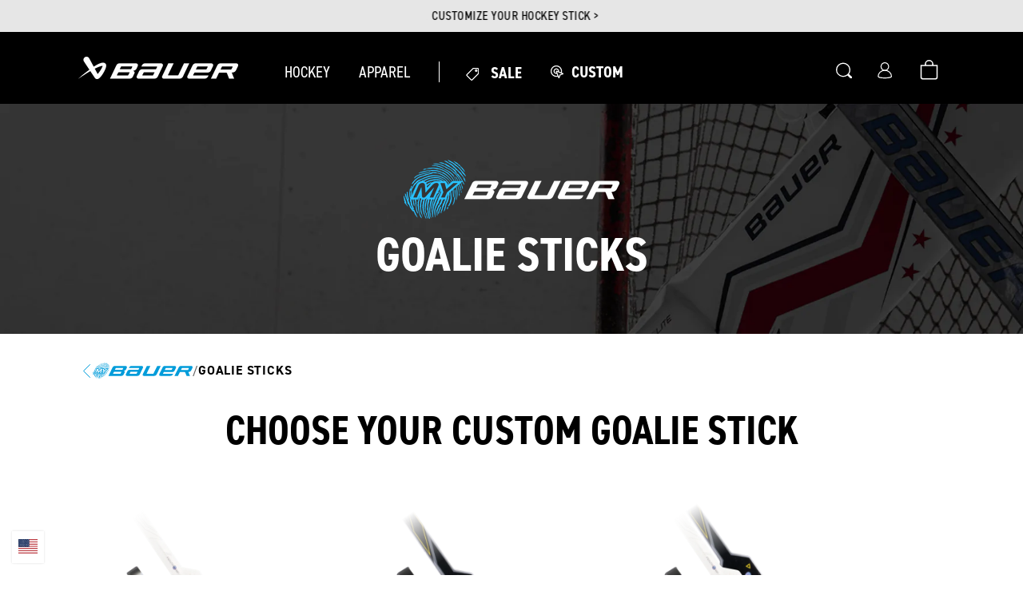

--- FILE ---
content_type: text/html; charset=utf-8
request_url: https://www.bauer.com/pages/goalie-sticks
body_size: 88085
content:
<!doctype html>
<html class="no-js" lang="en">
  <head>
      <script src="https://rapid-cdn.yottaa.com/rapid/lib/1Feot2QvMr9I-A.js"></script>
	<script src="//www.bauer.com/cdn/shop/files/pandectes-rules.js?v=12030231687737194696"></script>
    <!--   Slider -->
    
    <!--   Slider end -->

    <meta charset="utf-8">
    <meta http-equiv="X-UA-Compatible" content="IE=edge">
    <meta name="viewport" content="width=device-width,initial-scale=1">
    <meta name="theme-color" content="">
    <link rel="canonical" href="https://www.bauer.com/pages/goalie-sticks">
    <link
      rel="preconnect"
      href="https://cdn.shopify.com"
      crossorigin>
      
       <!-- choice.js -->
      <link rel="stylesheet" href="https://cdn.jsdelivr.net/npm/choices.js/public/assets/styles/choices.min.css" />
      <script src="https://cdn.jsdelivr.net/npm/choices.js/public/assets/scripts/choices.min.js"></script>

    <link rel="preconnect" href="https://fonts.googleapis.com">
    <link
      rel="preconnect"
      href="https://fonts.gstatic.com"
      crossorigin>
    <link
      rel="preload"
      href="https://use.typekit.net/yvp1ujc.css"
      as="style">
    <link
      rel="preload"
      href="https://fonts.googleapis.com/css2?family=Roboto:ital,wght@0,400;0,700;1,400;1,700&display=swap"
      as="style">
    <link href="https://fonts.googleapis.com/css2?family=Barlow+Condensed:wght@400;600;700&family=Inter&display=swap" rel="stylesheet">
    <!-- React slick Slider for MyBauer Skates -->
    <link
      rel="stylesheet"
      type="text/css"
      charset="UTF-8"
      href="https://cdnjs.cloudflare.com/ajax/libs/slick-carousel/1.6.0/slick.min.css"
    />   
    <link
      rel="stylesheet"
      type="text/css"
      href="https://cdnjs.cloudflare.com/ajax/libs/slick-carousel/1.6.0/slick-theme.min.css"
    />
    <!-- React Slick Slider for MyBauer Skates -->
    


    

    

    <!--Hide the mybauer products from search engine  -->
    

    <!--yotpo script -->
    <!-- US DEV Main Script -->
    <!-- <script src="https://cdn-widgetsrepository.yotpo.com/v1/loader/dUHm4VYlzvCPxOZhpEtUFQ" async></script> -->
    <!-- US PROD Main Script -->
    <script src="https://cdn-widgetsrepository.yotpo.com/v1/loader/iV26DF3vJvDF5oCjdrMo1A" async></script><link
        rel="icon"
        type="image/png"
        href="//www.bauer.com/cdn/shop/files/favicon-32x32.png?crop=center&height=32&v=1665670560&width=32"><title>
      Goalie-Sticks</title>

    
      <meta name="description" content="Find the perfect Bauer Goalie Stick for your game. Explore options built for crisp rebounds, puck control, and a stable grip to protect your net with confidence.">
    

    

<meta property="og:site_name" content="Bauer Hockey, LLC">
<meta property="og:url" content="https://www.bauer.com/pages/goalie-sticks">
<meta property="og:title" content="Goalie-Sticks">
<meta property="og:type" content="website">
<meta property="og:description" content="Find the perfect Bauer Goalie Stick for your game. Explore options built for crisp rebounds, puck control, and a stable grip to protect your net with confidence."><meta property="og:image" content="http://www.bauer.com/cdn/shop/files/Bauer-Social-Image.png?v=1725888754">
  <meta property="og:image:secure_url" content="https://www.bauer.com/cdn/shop/files/Bauer-Social-Image.png?v=1725888754">
  <meta property="og:image:width" content="1200">
  <meta property="og:image:height" content="628"><meta name="twitter:site" content="@BauerHockey"><meta name="twitter:card" content="summary_large_image">
<meta name="twitter:title" content="Goalie-Sticks">
<meta name="twitter:description" content="Find the perfect Bauer Goalie Stick for your game. Explore options built for crisp rebounds, puck control, and a stable grip to protect your net with confidence.">


    <script src="https://kit.fontawesome.com/317e3e6eec.js" crossorigin="anonymous"></script>
    <script src="//www.bauer.com/cdn/shop/t/382/assets/jquery-3.6.0.slim.min.js?v=174014023648444267701768323055" defer="defer"></script>

    <script src="//www.bauer.com/cdn/shop/t/382/assets/papaparse.min.js?v=42616721075116712071768323059" defer="defer"></script>

    <script src="https://cdn.jsdelivr.net/npm/@splidejs/splide@2.4.21/dist/js/splide.min.js"></script>

      <script src="//www.bauer.com/cdn/shop/t/382/assets/steel-orthotics-size-calculator.js?v=177743908385587797251768323087" defer="defer"></script>

    <script src="//www.bauer.com/cdn/shop/t/382/assets/global.js?v=177675571448740576971768323054" defer="defer"></script>
    
    <script defer src="https://cdn.jsdelivr.net/npm/alpinejs@3.14.0/dist/cdn.min.js"></script>


    
<script src="//www.bauer.com/cdn/shop/t/382/assets/lib.quicklink.js?v=128333416335306055281768323056" defer="defer"></script>



<script src="//www.bauer.com/cdn/shop/t/382/assets/searchspring.bundle.js?v=58562718820578478331768326124" id="searchspring-context" defer="defer">
  
  
  template = "page.new-mybauer-goalie-stick";
  
  
  let pathname = window.location.pathname;
  let langCode= pathname.split("/"); 
  region = 'us';
  if(langCode[1] === 'fr') {
    language = '';
  } else {
    language = 'en';
  } 
</script>



<script>
  window.Resources = {
    country_code: "US",
    pdp: {
      steel_selection: {
        "added_with": "Added with",
        "steel_out_of_stock": "Steel out of stock",
        "all_remaining_qty_in_cart": "All remaining inventory for this steel selection is in your bag."
      }
    },
    searchspring: {
      logos: {
        "Vapor": "//www.bauer.com/cdn/shop/files/Vapor-logo-gradient_x12.png?v=1749135892",
        "Supreme": "//www.bauer.com/cdn/shop/files/supreme-logo-yellow-new_x12.png?v=1704893903",
        "Nexus": "//www.bauer.com/cdn/shop/files/nexus-logo-blue-new_x12.png?v=1704893903"
      },
      autocomplete: {
        popularProducts: "POPULAR PRODUCTS",
        recommendedProducts: "RECOMMENDED PRODUCTS",
        suggestions: "SUGGESTIONS",
        topSearches: "TOP SEARCHES",
        noResultsAutocomplete: "No results",
        viewAllResults: "View All Results",
      },
      searchHeader: {
        searchResults: "Search Results",
        noResultsFor: "NO SEARCH RESULTS FOR",
        doubleCheck: "Double check your spelling or try again with a less specific term.",
        noResults: "NO RESULTS FOUND",
        weFound: "WE FOUND ",
        result: " RESULT",
        for: " FOR ",
        results: " RESULTS",
        load: "LOAD",
        more: "MORE",
      },
      filters: {
        filtersLabel: "Filters",
        filterBy: "FILTER BY",
        close: "Close", 
        viewResults: "VIEW RESULTS",
      },
      recommendations: {
        ariaLabelPrev: "Go back",
        ariaLabelNext: "Go forward"
      }
    }
  }
</script><script src="//www.bauer.com/cdn/shop/t/382/assets/flickity.pkgd.min.js?v=1533768163884749591768323054" defer="defer"></script>

<link rel="preload" href="//www.bauer.com/cdn/shop/t/382/assets/flickity.css?v=161380185231619952041768323053" as="style" onload="this.onload=null;this.rel='stylesheet'">
<noscript><link href="//www.bauer.com/cdn/shop/t/382/assets/flickity.css?v=161380185231619952041768323053" rel="stylesheet" type="text/css" media="all" /></noscript>


<script type="application/javascript">
  window.assetsPath = "//www.bauer.com/cdn/shop/t/382/assets/searchspring.bundle.js?v=58562718820578478331768326124".split("index.bundle.js")[0]
</script>


    
    
        <script
            src="https://code.jquery.com/jquery-3.6.0.min.js"
            integrity="sha256-/xUj+3OJU5yExlq6GSYGSHk7tPXikynS7ogEvDej/m4="
            crossorigin="anonymous"
            defer="defer"
        ></script>
        <script src="https://cdn.jsdelivr.net/npm/jquery-validation@1.19.5/dist/jquery.validate.min.js"
            crossorigin="anonymous"
            defer="defer"
        ></script>
    

    <script src="//www.bauer.com/cdn/shop/t/382/assets/Custom.js?v=150289273690258851461768323046" defer="defer"></script>

    <script>window.performance && window.performance.mark && window.performance.mark('shopify.content_for_header.start');</script><meta name="google-site-verification" content="nyKW78zFGRMaY3VqEAEJdmxI4-kvfuR1MUvKxBpNw5o">
<meta id="shopify-digital-wallet" name="shopify-digital-wallet" content="/60627583214/digital_wallets/dialog">
<meta name="shopify-checkout-api-token" content="53f6914bd6432f16710c64fec1a4296e">
<script async="async" src="/checkouts/internal/preloads.js?locale=en-US"></script>
<link rel="preconnect" href="https://shop.app" crossorigin="anonymous">
<script async="async" src="https://shop.app/checkouts/internal/preloads.js?locale=en-US&shop_id=60627583214" crossorigin="anonymous"></script>
<script id="apple-pay-shop-capabilities" type="application/json">{"shopId":60627583214,"countryCode":"US","currencyCode":"USD","merchantCapabilities":["supports3DS"],"merchantId":"gid:\/\/shopify\/Shop\/60627583214","merchantName":"Bauer Hockey, LLC","requiredBillingContactFields":["postalAddress","email","phone"],"requiredShippingContactFields":["postalAddress","email","phone"],"shippingType":"shipping","supportedNetworks":["visa","masterCard","amex","discover","elo","jcb"],"total":{"type":"pending","label":"Bauer Hockey, LLC","amount":"1.00"},"shopifyPaymentsEnabled":true,"supportsSubscriptions":true}</script>
<script id="shopify-features" type="application/json">{"accessToken":"53f6914bd6432f16710c64fec1a4296e","betas":["rich-media-storefront-analytics"],"domain":"www.bauer.com","predictiveSearch":true,"shopId":60627583214,"locale":"en"}</script>
<script>var Shopify = Shopify || {};
Shopify.shop = "bauer-hockey.myshopify.com";
Shopify.locale = "en";
Shopify.currency = {"active":"USD","rate":"1.0"};
Shopify.country = "US";
Shopify.theme = {"name":"Sprint Deployment - 13 JAN 2026","id":156489941230,"schema_name":"CQL Propel","schema_version":"0.6.0","theme_store_id":null,"role":"main"};
Shopify.theme.handle = "null";
Shopify.theme.style = {"id":null,"handle":null};
Shopify.cdnHost = "www.bauer.com/cdn";
Shopify.routes = Shopify.routes || {};
Shopify.routes.root = "/";</script>
<script type="module">!function(o){(o.Shopify=o.Shopify||{}).modules=!0}(window);</script>
<script>!function(o){function n(){var o=[];function n(){o.push(Array.prototype.slice.apply(arguments))}return n.q=o,n}var t=o.Shopify=o.Shopify||{};t.loadFeatures=n(),t.autoloadFeatures=n()}(window);</script>
<script>
  window.ShopifyPay = window.ShopifyPay || {};
  window.ShopifyPay.apiHost = "shop.app\/pay";
  window.ShopifyPay.redirectState = null;
</script>
<script id="shop-js-analytics" type="application/json">{"pageType":"page"}</script>
<script defer="defer" async type="module" src="//www.bauer.com/cdn/shopifycloud/shop-js/modules/v2/client.init-shop-cart-sync_BN7fPSNr.en.esm.js"></script>
<script defer="defer" async type="module" src="//www.bauer.com/cdn/shopifycloud/shop-js/modules/v2/chunk.common_Cbph3Kss.esm.js"></script>
<script defer="defer" async type="module" src="//www.bauer.com/cdn/shopifycloud/shop-js/modules/v2/chunk.modal_DKumMAJ1.esm.js"></script>
<script type="module">
  await import("//www.bauer.com/cdn/shopifycloud/shop-js/modules/v2/client.init-shop-cart-sync_BN7fPSNr.en.esm.js");
await import("//www.bauer.com/cdn/shopifycloud/shop-js/modules/v2/chunk.common_Cbph3Kss.esm.js");
await import("//www.bauer.com/cdn/shopifycloud/shop-js/modules/v2/chunk.modal_DKumMAJ1.esm.js");

  window.Shopify.SignInWithShop?.initShopCartSync?.({"fedCMEnabled":true,"windoidEnabled":true});

</script>
<script>
  window.Shopify = window.Shopify || {};
  if (!window.Shopify.featureAssets) window.Shopify.featureAssets = {};
  window.Shopify.featureAssets['shop-js'] = {"shop-cart-sync":["modules/v2/client.shop-cart-sync_CJVUk8Jm.en.esm.js","modules/v2/chunk.common_Cbph3Kss.esm.js","modules/v2/chunk.modal_DKumMAJ1.esm.js"],"init-fed-cm":["modules/v2/client.init-fed-cm_7Fvt41F4.en.esm.js","modules/v2/chunk.common_Cbph3Kss.esm.js","modules/v2/chunk.modal_DKumMAJ1.esm.js"],"init-shop-email-lookup-coordinator":["modules/v2/client.init-shop-email-lookup-coordinator_Cc088_bR.en.esm.js","modules/v2/chunk.common_Cbph3Kss.esm.js","modules/v2/chunk.modal_DKumMAJ1.esm.js"],"init-windoid":["modules/v2/client.init-windoid_hPopwJRj.en.esm.js","modules/v2/chunk.common_Cbph3Kss.esm.js","modules/v2/chunk.modal_DKumMAJ1.esm.js"],"shop-button":["modules/v2/client.shop-button_B0jaPSNF.en.esm.js","modules/v2/chunk.common_Cbph3Kss.esm.js","modules/v2/chunk.modal_DKumMAJ1.esm.js"],"shop-cash-offers":["modules/v2/client.shop-cash-offers_DPIskqss.en.esm.js","modules/v2/chunk.common_Cbph3Kss.esm.js","modules/v2/chunk.modal_DKumMAJ1.esm.js"],"shop-toast-manager":["modules/v2/client.shop-toast-manager_CK7RT69O.en.esm.js","modules/v2/chunk.common_Cbph3Kss.esm.js","modules/v2/chunk.modal_DKumMAJ1.esm.js"],"init-shop-cart-sync":["modules/v2/client.init-shop-cart-sync_BN7fPSNr.en.esm.js","modules/v2/chunk.common_Cbph3Kss.esm.js","modules/v2/chunk.modal_DKumMAJ1.esm.js"],"init-customer-accounts-sign-up":["modules/v2/client.init-customer-accounts-sign-up_CfPf4CXf.en.esm.js","modules/v2/client.shop-login-button_DeIztwXF.en.esm.js","modules/v2/chunk.common_Cbph3Kss.esm.js","modules/v2/chunk.modal_DKumMAJ1.esm.js"],"pay-button":["modules/v2/client.pay-button_CgIwFSYN.en.esm.js","modules/v2/chunk.common_Cbph3Kss.esm.js","modules/v2/chunk.modal_DKumMAJ1.esm.js"],"init-customer-accounts":["modules/v2/client.init-customer-accounts_DQ3x16JI.en.esm.js","modules/v2/client.shop-login-button_DeIztwXF.en.esm.js","modules/v2/chunk.common_Cbph3Kss.esm.js","modules/v2/chunk.modal_DKumMAJ1.esm.js"],"avatar":["modules/v2/client.avatar_BTnouDA3.en.esm.js"],"init-shop-for-new-customer-accounts":["modules/v2/client.init-shop-for-new-customer-accounts_CsZy_esa.en.esm.js","modules/v2/client.shop-login-button_DeIztwXF.en.esm.js","modules/v2/chunk.common_Cbph3Kss.esm.js","modules/v2/chunk.modal_DKumMAJ1.esm.js"],"shop-follow-button":["modules/v2/client.shop-follow-button_BRMJjgGd.en.esm.js","modules/v2/chunk.common_Cbph3Kss.esm.js","modules/v2/chunk.modal_DKumMAJ1.esm.js"],"checkout-modal":["modules/v2/client.checkout-modal_B9Drz_yf.en.esm.js","modules/v2/chunk.common_Cbph3Kss.esm.js","modules/v2/chunk.modal_DKumMAJ1.esm.js"],"shop-login-button":["modules/v2/client.shop-login-button_DeIztwXF.en.esm.js","modules/v2/chunk.common_Cbph3Kss.esm.js","modules/v2/chunk.modal_DKumMAJ1.esm.js"],"lead-capture":["modules/v2/client.lead-capture_DXYzFM3R.en.esm.js","modules/v2/chunk.common_Cbph3Kss.esm.js","modules/v2/chunk.modal_DKumMAJ1.esm.js"],"shop-login":["modules/v2/client.shop-login_CA5pJqmO.en.esm.js","modules/v2/chunk.common_Cbph3Kss.esm.js","modules/v2/chunk.modal_DKumMAJ1.esm.js"],"payment-terms":["modules/v2/client.payment-terms_BxzfvcZJ.en.esm.js","modules/v2/chunk.common_Cbph3Kss.esm.js","modules/v2/chunk.modal_DKumMAJ1.esm.js"]};
</script>
<script>(function() {
  var isLoaded = false;
  function asyncLoad() {
    if (isLoaded) return;
    isLoaded = true;
    var urls = ["https:\/\/cdn-loyalty.yotpo.com\/loader\/iV26DF3vJvDF5oCjdrMo1A.js?shop=bauer-hockey.myshopify.com","https:\/\/str.rise-ai.com\/?shop=bauer-hockey.myshopify.com","https:\/\/strn.rise-ai.com\/?shop=bauer-hockey.myshopify.com","https:\/\/plugin.flipgive.com\/script_tag_assets\/flipgive_referral_check.min.js?shop=bauer-hockey.myshopify.com","https:\/\/cdn.rebuyengine.com\/onsite\/js\/rebuy.js?shop=bauer-hockey.myshopify.com","https:\/\/d18eg7dreypte5.cloudfront.net\/browse-abandonment\/smsbump_timer.js?shop=bauer-hockey.myshopify.com"];
    for (var i = 0; i < urls.length; i++) {
      var s = document.createElement('script');
      s.type = 'text/javascript';
      s.async = true;
      s.src = urls[i];
      var x = document.getElementsByTagName('script')[0];
      x.parentNode.insertBefore(s, x);
    }
  };
  if(window.attachEvent) {
    window.attachEvent('onload', asyncLoad);
  } else {
    window.addEventListener('load', asyncLoad, false);
  }
})();</script>
<script id="__st">var __st={"a":60627583214,"offset":-18000,"reqid":"3a1749d6-e5e7-4e4b-b9c7-42c7d3c2ccd5-1769903776","pageurl":"www.bauer.com\/pages\/goalie-sticks","s":"pages-99731964142","u":"ec21346cb6f5","p":"page","rtyp":"page","rid":99731964142};</script>
<script>window.ShopifyPaypalV4VisibilityTracking = true;</script>
<script id="captcha-bootstrap">!function(){'use strict';const t='contact',e='account',n='new_comment',o=[[t,t],['blogs',n],['comments',n],[t,'customer']],c=[[e,'customer_login'],[e,'guest_login'],[e,'recover_customer_password'],[e,'create_customer']],r=t=>t.map((([t,e])=>`form[action*='/${t}']:not([data-nocaptcha='true']) input[name='form_type'][value='${e}']`)).join(','),a=t=>()=>t?[...document.querySelectorAll(t)].map((t=>t.form)):[];function s(){const t=[...o],e=r(t);return a(e)}const i='password',u='form_key',d=['recaptcha-v3-token','g-recaptcha-response','h-captcha-response',i],f=()=>{try{return window.sessionStorage}catch{return}},m='__shopify_v',_=t=>t.elements[u];function p(t,e,n=!1){try{const o=window.sessionStorage,c=JSON.parse(o.getItem(e)),{data:r}=function(t){const{data:e,action:n}=t;return t[m]||n?{data:e,action:n}:{data:t,action:n}}(c);for(const[e,n]of Object.entries(r))t.elements[e]&&(t.elements[e].value=n);n&&o.removeItem(e)}catch(o){console.error('form repopulation failed',{error:o})}}const l='form_type',E='cptcha';function T(t){t.dataset[E]=!0}const w=window,h=w.document,L='Shopify',v='ce_forms',y='captcha';let A=!1;((t,e)=>{const n=(g='f06e6c50-85a8-45c8-87d0-21a2b65856fe',I='https://cdn.shopify.com/shopifycloud/storefront-forms-hcaptcha/ce_storefront_forms_captcha_hcaptcha.v1.5.2.iife.js',D={infoText:'Protected by hCaptcha',privacyText:'Privacy',termsText:'Terms'},(t,e,n)=>{const o=w[L][v],c=o.bindForm;if(c)return c(t,g,e,D).then(n);var r;o.q.push([[t,g,e,D],n]),r=I,A||(h.body.append(Object.assign(h.createElement('script'),{id:'captcha-provider',async:!0,src:r})),A=!0)});var g,I,D;w[L]=w[L]||{},w[L][v]=w[L][v]||{},w[L][v].q=[],w[L][y]=w[L][y]||{},w[L][y].protect=function(t,e){n(t,void 0,e),T(t)},Object.freeze(w[L][y]),function(t,e,n,w,h,L){const[v,y,A,g]=function(t,e,n){const i=e?o:[],u=t?c:[],d=[...i,...u],f=r(d),m=r(i),_=r(d.filter((([t,e])=>n.includes(e))));return[a(f),a(m),a(_),s()]}(w,h,L),I=t=>{const e=t.target;return e instanceof HTMLFormElement?e:e&&e.form},D=t=>v().includes(t);t.addEventListener('submit',(t=>{const e=I(t);if(!e)return;const n=D(e)&&!e.dataset.hcaptchaBound&&!e.dataset.recaptchaBound,o=_(e),c=g().includes(e)&&(!o||!o.value);(n||c)&&t.preventDefault(),c&&!n&&(function(t){try{if(!f())return;!function(t){const e=f();if(!e)return;const n=_(t);if(!n)return;const o=n.value;o&&e.removeItem(o)}(t);const e=Array.from(Array(32),(()=>Math.random().toString(36)[2])).join('');!function(t,e){_(t)||t.append(Object.assign(document.createElement('input'),{type:'hidden',name:u})),t.elements[u].value=e}(t,e),function(t,e){const n=f();if(!n)return;const o=[...t.querySelectorAll(`input[type='${i}']`)].map((({name:t})=>t)),c=[...d,...o],r={};for(const[a,s]of new FormData(t).entries())c.includes(a)||(r[a]=s);n.setItem(e,JSON.stringify({[m]:1,action:t.action,data:r}))}(t,e)}catch(e){console.error('failed to persist form',e)}}(e),e.submit())}));const S=(t,e)=>{t&&!t.dataset[E]&&(n(t,e.some((e=>e===t))),T(t))};for(const o of['focusin','change'])t.addEventListener(o,(t=>{const e=I(t);D(e)&&S(e,y())}));const B=e.get('form_key'),M=e.get(l),P=B&&M;t.addEventListener('DOMContentLoaded',(()=>{const t=y();if(P)for(const e of t)e.elements[l].value===M&&p(e,B);[...new Set([...A(),...v().filter((t=>'true'===t.dataset.shopifyCaptcha))])].forEach((e=>S(e,t)))}))}(h,new URLSearchParams(w.location.search),n,t,e,['guest_login'])})(!0,!0)}();</script>
<script integrity="sha256-4kQ18oKyAcykRKYeNunJcIwy7WH5gtpwJnB7kiuLZ1E=" data-source-attribution="shopify.loadfeatures" defer="defer" src="//www.bauer.com/cdn/shopifycloud/storefront/assets/storefront/load_feature-a0a9edcb.js" crossorigin="anonymous"></script>
<script crossorigin="anonymous" defer="defer" src="//www.bauer.com/cdn/shopifycloud/storefront/assets/shopify_pay/storefront-65b4c6d7.js?v=20250812"></script>
<script data-source-attribution="shopify.dynamic_checkout.dynamic.init">var Shopify=Shopify||{};Shopify.PaymentButton=Shopify.PaymentButton||{isStorefrontPortableWallets:!0,init:function(){window.Shopify.PaymentButton.init=function(){};var t=document.createElement("script");t.src="https://www.bauer.com/cdn/shopifycloud/portable-wallets/latest/portable-wallets.en.js",t.type="module",document.head.appendChild(t)}};
</script>
<script data-source-attribution="shopify.dynamic_checkout.buyer_consent">
  function portableWalletsHideBuyerConsent(e){var t=document.getElementById("shopify-buyer-consent"),n=document.getElementById("shopify-subscription-policy-button");t&&n&&(t.classList.add("hidden"),t.setAttribute("aria-hidden","true"),n.removeEventListener("click",e))}function portableWalletsShowBuyerConsent(e){var t=document.getElementById("shopify-buyer-consent"),n=document.getElementById("shopify-subscription-policy-button");t&&n&&(t.classList.remove("hidden"),t.removeAttribute("aria-hidden"),n.addEventListener("click",e))}window.Shopify?.PaymentButton&&(window.Shopify.PaymentButton.hideBuyerConsent=portableWalletsHideBuyerConsent,window.Shopify.PaymentButton.showBuyerConsent=portableWalletsShowBuyerConsent);
</script>
<script data-source-attribution="shopify.dynamic_checkout.cart.bootstrap">document.addEventListener("DOMContentLoaded",(function(){function t(){return document.querySelector("shopify-accelerated-checkout-cart, shopify-accelerated-checkout")}if(t())Shopify.PaymentButton.init();else{new MutationObserver((function(e,n){t()&&(Shopify.PaymentButton.init(),n.disconnect())})).observe(document.body,{childList:!0,subtree:!0})}}));
</script>
<link id="shopify-accelerated-checkout-styles" rel="stylesheet" media="screen" href="https://www.bauer.com/cdn/shopifycloud/portable-wallets/latest/accelerated-checkout-backwards-compat.css" crossorigin="anonymous">
<style id="shopify-accelerated-checkout-cart">
        #shopify-buyer-consent {
  margin-top: 1em;
  display: inline-block;
  width: 100%;
}

#shopify-buyer-consent.hidden {
  display: none;
}

#shopify-subscription-policy-button {
  background: none;
  border: none;
  padding: 0;
  text-decoration: underline;
  font-size: inherit;
  cursor: pointer;
}

#shopify-subscription-policy-button::before {
  box-shadow: none;
}

      </style>
<script id="sections-script" data-sections="header,footer" defer="defer" src="//www.bauer.com/cdn/shop/t/382/compiled_assets/scripts.js?v=65796"></script>
<script>window.performance && window.performance.mark && window.performance.mark('shopify.content_for_header.end');</script>

    <style data-shopify>
  /* Fonts */

  :root {
    --font-body-family: Roboto, Impact, Helvetica, sans-serif;
    --font-body-style: normal;
    --font-body-weight: normal;

    --font-heading-family: din-2014-narrow, Impact, Helvetica, sans-serif;
    --font-heading-style: normal;
    --font-heading-weight: bold;

    --font-body-scale: 1;
    --font-heading-scale: 1;
  }
</style>

<style data-shopify>
  /* Colors */
  :root {
    /* Hex values */
    --color-styleguide-primary: #009cda;
    --color-styleguide-secondary: #e6e6e6;
    --color-styleguide-accent-1: #f5f5f7;
    --color-styleguide-accent-2: #ccc;
    --color-styleguide-accent-3: #B3B3B3;
    --color-styleguide-text: #000000;
    --color-styleguide-black: #000000;
    --color-styleguide-white: #fff;
    --color-styleguide-supreme-yellow: #ffc238;
    --color-styleguide-vapor-red: #D41D32;
    --color-styleguide-nexus-blue: #067FC6;
    --color-styleguide-greenfit-green: #78BE20;
    --color-styleguide-greenfit-blue-1: #0077C8;
    --color-styleguide-greenfit-blue-2: #003865;
    --color-styleguide-prosharp-grey-1: #1C1E1F;
    --color-styleguide-prosharp-grey-2: #7A7C7E;
    --color-styleguide-prosharp-grey-3: #C4C8C9;
    --color-styleguide-prosharp-blue: #0042AC;
    --color-styleguide-menu-nav: #F6F6F6;
    --color-styleguide-pdp-image-background: #D8D8D8;
    --color-styleguide-pdp-options-background: #FEFEFE;
    

    --color-background: #ffffff;
    --color-foreground: #000000;

    --color-accent-1: #009cda;
    --color-accent-2: #cccccc;
    --color-accent-3: #b3b3b3;

    --color-border: var(--color-base-accent-2);

    --color-badge-background: var(--color-base-background);
    --color-badge-border: var(--color-base-foreground);

    --color-card-hover: var(--color-base-foreground);
    --color-tab: var(--color-base-foreground);

    --color-icon: var(--color-base-accent-1);
    --color-icon-text: var(--color-base-background);

    --color-button: var(--color-base-button-background-1);
    --color-button-text: var(--color-base-button-foreground-1);

    --color-button-background-1: #000000;
    --color-button-foreground-1: #ffffff;
    --color-button-background-1-hover: #009cda;
    --color-button-foreground-1-hover: #FFF;
    --color-button-background-1-active: #29c2ff;
    --color-button-foreground-1-active: #FFF;
    --color-button-background-1-disabled: #B3B3B3;
    --color-button-foreground-1-disabled: #E6E6E6;

    --color-button-background-2: #ffffff;
    --color-button-foreground-2: #000000;
    --color-button-background-2-hover: #FFFFFF;
    --color-button-foreground-2-hover: #009CDA;
    --color-button-background-2-active: #FFFFFF;
    --color-button-foreground-2-active: #29C2FF;
    --color-button-background-2-disabled: #E6E6E6;
    --color-button-foreground-2-disabled: #B3B3B3;

    --color-button-background-3: #ffffff;
    --color-button-foreground-3: #ffffff;
    --color-button-background-3-hover: #009cda;
    --color-button-foreground-3-hover: #009CDA;
    --color-button-background-3-active: #29c2ff;
    --color-button-foreground-3-active: #29C2FF;
    --color-button-background-3-disabled: #B3B3B3;
    --color-button-foreground-3-disabled: #B3B3B3;

    --color-button-background-4: #ffffff;
    --color-button-foreground-4: #FFFFFF;
    --color-button-background-4-hover: #009cda;
    --color-button-foreground-4-hover: #009CDA;
    --color-button-background-4-active: #29c2ff;
    --color-button-foreground-4-active: #29C2FF;
    --color-button-background-4-disabled: #E6E6E6;
    --color-button-foreground-4-disabled: #E6E6E6;

    --color-link: var(--color-base-link-1);
    --color-link-hover: var(--color-base-link-hover-1);
    --color-link-active: var(--color-base-link-active-1);

    --color-link-1: #00668f;
    --color-link-hover-1: #009cda;
    --color-link-active-1: #009cda;
    --color-link-2: #ffffff;
    --color-link-hover-2: #4a4a4a;
    --color-link-active-2: #4a4a4a;

    /* RGB values */
    --color-base-background: 255, 255, 255;
    --color-base-foreground: 0, 0, 0;
    --color-base-accent-1: 0, 156, 218;
    --color-base-accent-2: 204, 204, 204;
    --color-base-accent-3: 179, 179, 179;

    --color-base-button-background-1: 0, 0, 0;
    --color-base-button-foreground-1: 255, 255, 255;

    --color-base-button-background-2: 255, 255, 255;
    --color-base-button-foreground-2: 0, 0, 0;

    --color-base-button-background-3: 255, 255, 255;
    --color-base-button-foreground-3: 255, 255, 255;

    --color-base-link-1: 0, 102, 143;
    --color-base-link-hover-1: 0, 156, 218;
    --color-base-link-active-1: 0, 156, 218;

    --color-base-link-2: 255, 255, 255;
    --color-base-link-hover-2: 74, 74, 74;
    --color-base-link-active-2: 74, 74, 74;

    /* Other settings */
    --payment-terms-background-color: #FFFFFF;

    --page-width: 160rem;
    --page-width-margin: 2rem;
    
    /* Animations settings */ 

    --animation-scroll_appear: fadein;
    --animation-scroll_appear_timing: .3s;
  }
</style>

<style data-shopify>
  .color-swatches-styleguide .swatch {
    display: flex;
    align-items: flex-end;
    min-height: 30rem;
    margin: 1rem;
    padding: 2rem;
    border: 1px solid var(--color-styleguide-accent-2);
    border-radius: 10px;
  }

  .brand-primary {
    color: var(--color-styleguide-white);
    background-color: var(--color-styleguide-primary);
  }

  .brand-secondary {
    color: var(--color-styleguide-text);
    background-color: var(--color-styleguide-secondary);
  }

  .brand-accent-1 {
    color: var(--color-styleguide-text);
    background-color: var(--color-styleguide-accent-1);
  }

  .brand-accent-2 {
    color: var(--color-styleguide-text);
    background-color: var(--color-styleguide-accent-2);
  }

  .brand-accent-3 {
    color: var(--color-styleguide-text);
    background-color: var(--color-styleguide-accent-3);
  }

  .brand-text {
    color: var(--color-styleguide-text);
    background-color: var(--color-styleguide-white);
  }

  .brand-black {
    color: var(--color-styleguide-white);
    background-color: var(--color-styleguide-black);
  }

  .brand-white {
    color: var(--color-styleguide-text);
    background-color: var(--color-styleguide-white);
  }

  .brand-supreme-yellow {
    color: var(--color-styleguide-text);
    background-color: var(--color-styleguide-supreme-yellow);
  }

  .brand-vapor-red {
    color: var(--color-styleguide-white);
    background-color: var(--color-styleguide-vapor-red);
  }

  .brand-nexus-blue {
    color: var(--color-styleguide-white);
    background-color: var(--color-styleguide-nexus-blue);
  }

  .brand-greenfit-green {
    color: var(--color-styleguide-text);
    background-color: var(--color-styleguide-greenfit-green);
  }

  .brand-greenfit-blue-1 {
    color: var(--color-styleguide-white);
    background-color: var(--color-styleguide-greenfit-blue-1);
  }

  .brand-greenfit-blue-2 {
    color: var(--color-styleguide-white);
    background-color: var(--color-styleguide-greenfit-blue-2);
  }

  .brand-prosharp-grey-1 {
    color: var(--color-styleguide-white);
    background-color: var(--color-styleguide-prosharp-grey-1);
  }

  .brand-prosharp-grey-2 {
    color: var(--color-styleguide-white);
    background-color: var(--color-styleguide-prosharp-grey-2);
  }

  .brand-prosharp-grey-3 {
    color: var(--color-styleguide-text);
    background-color: var(--color-styleguide-prosharp-grey-3);
  }

  .brand-prosharp-blue {
    color: var(--color-styleguide-white);
    background-color: var(--color-styleguide-prosharp-blue);
  }

  .inputs-set {
    display: flex;
  }

  .inputs-set input {
    margin-right: 1rem !important;
  }
</style>

    <link href="//www.bauer.com/cdn/shop/t/382/assets/base.css?v=169556407762716141091768323029" rel="stylesheet" type="text/css" media="all" />
    <link href="//www.bauer.com/cdn/shop/t/382/assets/Custom.css?v=94522437824049105341768323046" rel="stylesheet" type="text/css" media="all" /><script>
      document.documentElement.className = document.documentElement.className.replace('no-js', 'js');
      if (Shopify.designMode) {
        document.documentElement.classList.add('shopify-design-mode');
      }
    </script>


    <link href="https://use.typekit.net/yvp1ujc.css" rel="stylesheet">
    <link href="https://fonts.googleapis.com/css2?family=Roboto:ital,wght@0,400;0,700;1,400;1,700&display=swap" rel="stylesheet">

    <script src="https://kite.spicegems.org/0/js/scripttags/bauer-hockey/country_redirect_5214b5b72dd5fff870505118a4d2ccd6.min.js?v=48&amp;shop=bauer-hockey.myshopify.com" type="text/javascript"></script><!-- Start Maze script -->
<script>
  (function (m, a, z, e) {
    var s, t;
    try {
      t = m.sessionStorage.getItem('maze-us');
    } catch (err) {}
  
    if (!t) {
      t = new Date().getTime();
      try {
        m.sessionStorage.setItem('maze-us', t);
      } catch (err) {}
    }
  
    s = a.createElement('script');
    s.src = z + '?apiKey=' + e;
    s.async = true;
    a.getElementsByTagName('head')[0].appendChild(s);
    m.mazeUniversalSnippetApiKey = e;
  })(window, document, 'https://snippet.maze.co/maze-universal-loader.js', '7ecae232-614e-479e-8fa8-2f7a77a4ee09');
</script>
<!-- Start Maze script --><script>
  window.ElevarTransformFn = item => {

   // Inside the "message" event prior to the "dl_user_data" one
   if (item._elevar_internal?.isElevarContextPush) {
    return (async () => {
      let transformedItem;
      // function which replaces empty strings with null
      function replaceEmptyWithNull(value) {
        return value === "" ? null : value;
      }
      let page_type;
        switch ("page") {
          case "index":
            page_type = "home";
            break;
          case "collection":
            page_type = "category";
            break;
          case "product":
            page_type = "PDP";
            break;
          default:
            page_type = "page";
            break;
        }
      // User is logged in
      if ("") {
        let email = "";
        let number = "";

        
        
        

        

        transformedItem = {
          user_properties: {
            user_loyalty_tier: "" || null,
            customer_tag: "",
            vip_account:  "NO" ,
            email: email,
            visitor_type: "logged_in",
            phone_number: number || null,
            shopify_country_code: "US",
            shopify_account_id: "",
            user_id: item?.user_properties?.user_id || null,
          },
          device: {
            type: window.innerWidth <= 768 ? "mobile" : "desktop",
            screen_resolution: item?.device?.screen_resolution,
            viewport_size: item?.device?.viewport_size,
            encoding: item?.device?.encoding,
            language: item?.device?.language,
            colors: item?.device?.colors,
          },
          page: {
            page_type: page_type,
          },
          geo: {
            country: "",
            region: replaceEmptyWithNull(""),
            postalcode: replaceEmptyWithNull(""),
          },
        };
      } else {
        // User not logged in
        transformedItem = {
          user_properties: {
            email: null,
            visitor_type: "guest",
            phone_number: null,
            shopify_country_code: "US",
            user_id: item?.user_properties?.user_id || null,
          },
          device: {
            type: window.innerWidth <= 768 ? "mobile" : "desktop",
            screen_resolution: item?.device?.screen_resolution,
            viewport_size: item?.device?.viewport_size,
            encoding: item?.device?.encoding,
            language: item?.device?.language,
            colors: item?.device?.colors,
          },
          page: {
            page_type: page_type,
          },
        };
      }
      return transformedItem;
    })();
  }

    // Function that takes a product as an argument and removes properties with null values
    const mapProductToGA4 = (product) => {
      const mappedProduct = {
        item_id: product.id,
        item_sku: product.product_id.toString(),
        item_name: product.name,
        item_brand: product.brand,
        item_category: product.category,
        item_category2: null,
        item_category3: null,
        item_category4: null,
        item_category5: null,
        item_list_name: product.list || null,
        item_variant: product.variant,
        item_variant_id: product.variant_id.toString(),
        item_age: null,
        item_badge: null,
        item_foot: null,
        item_width: null,
        item_size: null,
        item_steel: null,
        item_hand: null,
        item_flex: null,
        item_curve: null,
        price: parseFloat(product.price),
        quantity: parseInt(product.quantity) || 1,
      };

      // Remove properties with null values
      for (const key in mappedProduct) {
        if (mappedProduct[key] === null || mappedProduct[key] === undefined) {
          delete mappedProduct[key];
        }
      }

      return mappedProduct;
    };

    let ga4_structure = { event: item.event, event_id: item.event_id, ecommerce: { currency: "USD", items: [] } };

    switch(item.event) {
      case "dl_add_to_cart":
        dataLayer.push({ ecommerce: null });
        ga4_structure.ecommerce.items.push(mapProductToGA4(item.ecommerce.add.products[0]));
        ga4_structure.ecommerce.value = parseFloat(item.ecommerce.add.products[0].price) * parseFloat(item.ecommerce.add.products[0].quantity);
        ga4_structure.ecommerce.items[0].item_category = item.ecommerce.add.products[0].category;
          
          let compareAtPrice = 0;
          let price = 0;
          let discount = parseFloat(compareAtPrice - price);
          if(compareAtPrice !== 0) 
            ga4_structure.ecommerce.items[0]["discount"] = discount;
          else ga4_structure.ecommerce.items[0]["discount"] = 0;
          ga4_structure.ecommerce.items[0]["item_category2"] = "";
          ga4_structure.ecommerce.items[0]["item_category3"] = "";
          ga4_structure.ecommerce.items[0]["item_category4"] = "";
          ga4_structure.ecommerce.items[0]["item_category5"] = "";
          ga4_structure.ecommerce.items[0]["item_badge"] = "";
          ga4_structure.ecommerce.items[0]["item_age"] = "";
          const selectedVariants = document.querySelectorAll('input[selected-variant]:checked');
          selectedVariants.forEach((element) => {
            const variantKey = element.dataset.steel ? "item_steel" : "item_" + element.name.toLowerCase();
            ga4_structure.ecommerce.items[0][variantKey] = element.value;
            if (element.dataset.steel) {
              ga4_structure.ecommerce.items[0].item_variant += " / " + element.value;
            }
          });
        break;

     case "dl_view_item":
        dataLayer.push({ ecommerce: null });
        ga4_structure.ecommerce.items.push(mapProductToGA4({
          ...item.ecommerce.detail.products[0],
          value: parseFloat(item.ecommerce.detail.products[0].price)
        }));

        if(item.ecommerce.detail.products[0].compare_at_price != 0)
          ga4_structure.ecommerce.items[0]["discount"] = parseFloat(item.ecommerce.detail.products[0].compare_at_price) - parseFloat(item.ecommerce.detail.products[0].price);
        else 
          ga4_structure.ecommerce.items[0]["discount"] = 0;
        
          ga4_structure.ecommerce.items[0]["item_category2"] = "";
          ga4_structure.ecommerce.items[0]["item_category3"] = "";
          ga4_structure.ecommerce.items[0]["item_category4"] = "";
          ga4_structure.ecommerce.items[0]["item_category5"] = "";
          ga4_structure.ecommerce.items[0]["item_badge"] = "";
          ga4_structure.ecommerce.items[0]["item_age"] = "";
        
          const selectedVariantsView = document.querySelectorAll('input[selected-variant]:checked');
          selectedVariantsView.forEach((element) => {
            const variantKey = element.dataset.steel ? "item_steel" : "item_" + element.name.toLowerCase();
            ga4_structure.ecommerce.items[0][variantKey] = element.value;
            if (element.dataset.steel) {
              ga4_structure.ecommerce.items[0].item_variant += " / " + element.value;
            }
          });
          ga4_structure.ecommerce.value = parseFloat(item.ecommerce.detail.products[0].price) * 1;
        break;

      case "dl_remove_from_cart":
        dataLayer.push({ ecommerce: null });
        ga4_structure.ecommerce.items = item.ecommerce.remove.products.map(mapProductToGA4);
        ga4_structure.ecommerce.value = parseFloat(item.ecommerce.remove.products[0].price) * parseFloat(item.ecommerce.remove.products[0].quantity);
        ga4_structure.ecommerce.items[0].item_category = item.ecommerce.remove.products[0].category;

          let selectedRemoveProduct = ga4_structure.ecommerce.items[0].item_id;
          let cartRemoveItems = [];
          cartRemoveItems.forEach(item => {
            if (item.sku == selectedRemoveProduct) {
              if(item.properties["Steel Selected"]) {
                ga4_structure.ecommerce.items[0]["item_steel"] = item.properties["Steel Selected"];
                ga4_structure.ecommerce.items[0].item_variant += (" / " + item.properties["Steel Selected"]); 
              }
              item.options_with_values.forEach(option => {
                ga4_structure.ecommerce.items[0]["item_" + option.name.toLowerCase()] = option.value;
              });
            }
          });

          
          

        break;

      case "dl_view_item_list":
        dataLayer.push({ ecommerce: null });
        ga4_structure.ecommerce.items = item.ecommerce.impressions.map(mapProductToGA4);
        ga4_structure.ecommerce.item_list_name = item.ecommerce.impressions[0].list;
        ga4_structure.ecommerce.items.forEach((mappedItem, index) => {
          mappedItem.item_list_name = item.ecommerce.impressions[index].list || "";
          mappedItem.index = index;
          mappedItem.item_category = item.ecommerce.impressions[index].category;
          if(item.ecommerce.impressions[index].compare_at_price != 0) {
            let discount = item.ecommerce.impressions[index].compare_at_price - item.ecommerce.impressions[index].price;
            mappedItem.discount = discount;
          } else {
            mappedItem.discount = 0;
          };
        });

        var productCategoryMap = {};
        
        
        ga4_structure.ecommerce.items.forEach(function(item) {
          var categoryData = productCategoryMap[item.item_sku] || {};
          item.item_category4 = categoryData.category4 || null;
          item.item_category2 = categoryData.category2 || null;
          item.item_category3 = categoryData.category3 || null;
          item.item_category5 = categoryData.category5 || null;
          item.item_badge = categoryData.badge || null;
          item.item_age = categoryData.age || null;
        });
        break;

      case "dl_view_cart":
        dataLayer.push({ ecommerce: null });
        ga4_structure.ecommerce.value = parseFloat(item.cart_total);
        ga4_structure.ecommerce.items = item.ecommerce.impressions.map(mapProductToGA4);
        break;

      case "dl_select_item":
        dataLayer.push({ ecommerce: null });
        ga4_structure.ecommerce.items.push(mapProductToGA4(item.ecommerce.click.products[0]));
        ga4_structure.ecommerce.item_list_name = item.ecommerce.click.products[0].list;
    
        // Update index for the item (assuming 1-based index)
        ga4_structure.ecommerce.items[0].index = item.ecommerce.click.products[0].position || 0;
    
        // Map product categories from search or collection
        var productCategoryMap = {};
        let selectedItemSku = ga4_structure.ecommerce.items[0].item_sku;
        
    
        // Update items with category and discount data
        ga4_structure.ecommerce.items.forEach(item => {
            var categoryData = productCategoryMap[item.item_sku];
    
            if (categoryData) {
                item.item_category4 = categoryData.category4 || null;
                item.item_category2 = categoryData.category2 || null;
                item.item_category3 = categoryData.category3 || null;
                item.item_category5 = categoryData.category5 || null;
                item.item_badge = categoryData.badge || null;
                item.item_age = categoryData.age || null;
                item.discount = parseFloat(categoryData.discount) || 0;  // Ensure it's a number
            }
        });
        break;


       case "dl_user_data":
        dataLayer.push({ ecommerce: null });
        let value = 0, quantity = 0;
        const cartProducts = [];
            
        break;


       case "dl_view_search_results":
        dataLayer.push({ ecommerce: null });
      
        // Map product impressions to GA4 structure
        ga4_structure.ecommerce.items = item.ecommerce.impressions.map(mapProductToGA4);
        ga4_structure.ecommerce.item_list_name = item.ecommerce.impressions[0]?.list || "";
      
        ga4_structure.ecommerce.items.forEach((mappedItem, index) => {
          const impression = item.ecommerce.impressions[index];
          mappedItem.item_list_name = impression?.list || "";
          mappedItem.index = index;
          mappedItem.item_category = impression?.category || "";
        });
        break;



      default:
        return item;
    }

    // Remove empty properties from each item in the item array
        ga4_structure.ecommerce.items.forEach(item => {
        for (const key in item) {
          // Check if the property value is null, undefined, or an empty string
          if (item[key] == null || item[key] === "" || item[key] === undefined) {
            delete item[key];
          }
        }
      });

    return ga4_structure;
  };

  // Event listener for when the mini-cart is opened
  document.addEventListener("mini-cart-open", async function() {
    const res = await fetch("/cart.js"); // Fetch cart data
    const cart = await res.json();
    let items = [];

    // Populate the `items` object with cart details
    cart.items.forEach((item, index) => {
      items.push({
        item_name: cart.items[index].product_title,
        item_id: cart.items[index].sku,
        item_sku: cart.items[index].id,
        item_price: cart.items[index].price / 100,
        quantity: cart.items[index].quantity,
        item_category: cart.items[index].product_type,
        index: index,
        item_brand: cart.items[index].vendor,
        item_list_name: "Shopping Cart",
        item_variant: cart.items[index].variant_title,
        item_variant_id: cart.items[index].variant_id
      }); 

      // Add custom options as properties
      item.options_with_values.forEach(option => {
        const prefixedName = `item_${option.name.toLowerCase()}`;
        items[index][prefixedName] = option.value;
      });
    });

      // Push the "view cart" event to the dataLayer
      let view_cart_event = {
        event: "dl_view_cart",
        ecommerce: {
          value: cart.total_price / 100,
          currency: cart.currency,
          items
        }
      };

      dataLayer.push(view_cart_event);
  });

  // Event listener for when the mini-cart is closed
  document.addEventListener("mini-cart-close", async function() {
    const res = await fetch("/cart.js"); // Fetch cart data
    const cart = await res.json();

    // Push the "close mini-cart" event to the dataLayer
    let close_cart_event = {
      event: "close_minicart",
      ecommerce: {
        currency: cart.currency,
        value: cart.total_price / 100,
        quantity: cart.item_count
      }
    };
    dataLayer.push(close_cart_event);
  });
</script>

  <!-- BEGIN app block: shopify://apps/pandectes-gdpr/blocks/banner/58c0baa2-6cc1-480c-9ea6-38d6d559556a -->
  
    
      <!-- TCF is active, scripts are loaded above -->
      
      <script>
        
          window.PandectesSettings = {"store":{"id":60627583214,"plan":"premium","theme":"Sprint Deployment- 16 APR 2025","primaryLocale":"en","adminMode":false,"headless":false,"storefrontRootDomain":"","checkoutRootDomain":"","storefrontAccessToken":""},"tsPublished":1744834497,"declaration":{"showType":true,"showPurpose":false,"showProvider":false,"declIntroText":"We use cookies to optimize website functionality, analyze the performance, and provide personalized experience to you. Some cookies are essential to make the website operate and function correctly. Those cookies cannot be disabled. In this window you can manage your preference of cookies.","showDateGenerated":true},"language":{"unpublished":[],"languageMode":"Single","fallbackLanguage":"en","languageDetection":"browser","languagesSupported":[]},"texts":{"managed":{"headerText":{"en":"We respect your privacy"},"consentText":{"en":"This website uses cookies for marketing and to improve your website's experience. For more information check our"},"linkText":{"en":"Privacy Policy"},"imprintText":{"en":"Imprint"},"googleLinkText":{"en":"Google's Privacy Terms"},"allowButtonText":{"en":"Accept"},"denyButtonText":{"en":"Decline"},"dismissButtonText":{"en":"Accept"},"leaveSiteButtonText":{"en":"Leave this site"},"preferencesButtonText":{"en":"Preferences"},"cookiePolicyText":{"en":"Cookie policy"},"preferencesPopupTitleText":{"en":"Manage consent preferences"},"preferencesPopupIntroText":{"en":"We use cookies to optimize website functionality, analyze the performance, and provide personalized experience to you. Some cookies are essential to make the website operate and function correctly. Those cookies cannot be disabled. In this window you can manage your preference of cookies."},"preferencesPopupSaveButtonText":{"en":"Save preferences"},"preferencesPopupCloseButtonText":{"en":"Close"},"preferencesPopupAcceptAllButtonText":{"en":"Accept all"},"preferencesPopupRejectAllButtonText":{"en":"Reject all"},"cookiesDetailsText":{"en":"Cookies details"},"preferencesPopupAlwaysAllowedText":{"en":"Always allowed"},"accessSectionParagraphText":{"en":"You have the right to request access to your data at any time."},"accessSectionTitleText":{"en":"Data portability"},"accessSectionAccountInfoActionText":{"en":"Personal data"},"accessSectionDownloadReportActionText":{"en":"Request export"},"accessSectionGDPRRequestsActionText":{"en":"Data subject requests"},"accessSectionOrdersRecordsActionText":{"en":"Orders"},"rectificationSectionParagraphText":{"en":"You have the right to request your data to be updated whenever you think it is appropriate."},"rectificationSectionTitleText":{"en":"Data Rectification"},"rectificationCommentPlaceholder":{"en":"Describe what you want to be updated"},"rectificationCommentValidationError":{"en":"Comment is required"},"rectificationSectionEditAccountActionText":{"en":"Request an update"},"erasureSectionTitleText":{"en":"Right to be forgotten"},"erasureSectionParagraphText":{"en":"You have the right to ask all your data to be erased. After that, you will no longer be able to access your account."},"erasureSectionRequestDeletionActionText":{"en":"Request personal data deletion"},"consentDate":{"en":"Consent date"},"consentId":{"en":"Consent ID"},"consentSectionChangeConsentActionText":{"en":"Change consent preference"},"consentSectionConsentedText":{"en":"You consented to the cookies policy of this website on"},"consentSectionNoConsentText":{"en":"You have not consented to the cookies policy of this website."},"consentSectionTitleText":{"en":"Your cookie consent"},"consentStatus":{"en":"Consent preference"},"confirmationFailureMessage":{"en":"Your request was not verified. Please try again and if problem persists, contact store owner for assistance"},"confirmationFailureTitle":{"en":"A problem occurred"},"confirmationSuccessMessage":{"en":"We will soon get back to you as to your request."},"confirmationSuccessTitle":{"en":"Your request is verified"},"guestsSupportEmailFailureMessage":{"en":"Your request was not submitted. Please try again and if problem persists, contact store owner for assistance."},"guestsSupportEmailFailureTitle":{"en":"A problem occurred"},"guestsSupportEmailPlaceholder":{"en":"E-mail address"},"guestsSupportEmailSuccessMessage":{"en":"If you are registered as a customer of this store, you will soon receive an email with instructions on how to proceed."},"guestsSupportEmailSuccessTitle":{"en":"Thank you for your request"},"guestsSupportEmailValidationError":{"en":"Email is not valid"},"guestsSupportInfoText":{"en":"Please login with your customer account to further proceed."},"submitButton":{"en":"Submit"},"submittingButton":{"en":"Submitting..."},"cancelButton":{"en":"Cancel"},"declIntroText":{"en":"We use cookies to optimize website functionality, analyze the performance, and provide personalized experience to you. Some cookies are essential to make the website operate and function correctly. Those cookies cannot be disabled. In this window you can manage your preference of cookies."},"declName":{"en":"Name"},"declPurpose":{"en":"Purpose"},"declType":{"en":"Type"},"declRetention":{"en":"Retention"},"declProvider":{"en":"Provider"},"declFirstParty":{"en":"First-party"},"declThirdParty":{"en":"Third-party"},"declSeconds":{"en":"seconds"},"declMinutes":{"en":"minutes"},"declHours":{"en":"hours"},"declDays":{"en":"days"},"declMonths":{"en":"months"},"declYears":{"en":"years"},"declSession":{"en":"Session"},"declDomain":{"en":"Domain"},"declPath":{"en":"Path"}},"categories":{"strictlyNecessaryCookiesTitleText":{"en":"Strictly necessary cookies"},"strictlyNecessaryCookiesDescriptionText":{"en":"These cookies are essential in order to enable you to move around the website and use its features, such as accessing secure areas of the website. The website cannot function properly without these cookies."},"functionalityCookiesTitleText":{"en":"Functional cookies"},"functionalityCookiesDescriptionText":{"en":"These cookies enable the site to provide enhanced functionality and personalisation. They may be set by us or by third party providers whose services we have added to our pages. If you do not allow these cookies then some or all of these services may not function properly."},"performanceCookiesTitleText":{"en":"Performance cookies"},"performanceCookiesDescriptionText":{"en":"These cookies enable us to monitor and improve the performance of our website. For example, they allow us to count visits, identify traffic sources and see which parts of the site are most popular."},"targetingCookiesTitleText":{"en":"Targeting cookies"},"targetingCookiesDescriptionText":{"en":"These cookies may be set through our site by our advertising partners. They may be used by those companies to build a profile of your interests and show you relevant adverts on other sites.    They do not store directly personal information, but are based on uniquely identifying your browser and internet device. If you do not allow these cookies, you will experience less targeted advertising."},"unclassifiedCookiesTitleText":{"en":"Unclassified cookies"},"unclassifiedCookiesDescriptionText":{"en":"Unclassified cookies are cookies that we are in the process of classifying, together with the providers of individual cookies."}},"auto":{}},"library":{"previewMode":false,"fadeInTimeout":0,"defaultBlocked":0,"showLink":true,"showImprintLink":false,"showGoogleLink":false,"enabled":true,"cookie":{"expiryDays":365,"secure":true,"domain":""},"dismissOnScroll":200,"dismissOnWindowClick":true,"dismissOnTimeout":false,"palette":{"popup":{"background":"#FFFFFF","backgroundForCalculations":{"a":1,"b":255,"g":255,"r":255},"text":"#000000"},"button":{"background":"transparent","backgroundForCalculations":{"a":1,"b":255,"g":255,"r":255},"text":"#000000","textForCalculation":{"a":1,"b":0,"g":0,"r":0},"border":"#000000"}},"content":{"href":"https://www.shop.bauer.com/privacy-policy-us/","imprintHref":"/","close":"&#10005;","target":"","logo":""},"window":"<div role=\"dialog\" aria-live=\"polite\" aria-label=\"cookieconsent\" aria-describedby=\"cookieconsent:desc\" id=\"pandectes-banner\" class=\"cc-window-wrapper cc-bottom-wrapper\"><div class=\"pd-cookie-banner-window cc-window {{classes}}\"><!--googleoff: all-->{{children}}<!--googleon: all--></div></div>","compliance":{"info":"<div class=\"cc-compliance cc-highlight\">{{dismiss}}</div>"},"type":"info","layouts":{"basic":"{{messagelink}}{{compliance}}{{close}}"},"position":"bottom","theme":"wired","revokable":false,"animateRevokable":false,"revokableReset":false,"revokableLogoUrl":"https://bauer-hockey.myshopify.com/cdn/shop/files/pandectes-reopen-logo.png","revokablePlacement":"bottom-left","revokableMarginHorizontal":15,"revokableMarginVertical":15,"static":false,"autoAttach":true,"hasTransition":true,"blacklistPage":[""],"elements":{"close":"<button aria-label=\"dismiss cookie message\" type=\"button\" tabindex=\"0\" class=\"cc-close\">{{close}}</button>","dismiss":"<button aria-label=\"dismiss cookie message\" type=\"button\" tabindex=\"0\" class=\"cc-btn cc-btn-decision cc-dismiss\">{{dismiss}}</button>","allow":"<button aria-label=\"allow cookies\" type=\"button\" tabindex=\"0\" class=\"cc-btn cc-btn-decision cc-allow\">{{allow}}</button>","deny":"<button aria-label=\"deny cookies\" type=\"button\" tabindex=\"0\" class=\"cc-btn cc-btn-decision cc-deny\">{{deny}}</button>","preferences":"<button aria-label=\"settings cookies\" tabindex=\"0\" type=\"button\" class=\"cc-btn cc-settings\" onclick=\"Pandectes.fn.openPreferences()\">{{preferences}}</button>"}},"geolocation":{"auOnly":false,"brOnly":false,"caOnly":false,"chOnly":false,"euOnly":false,"jpOnly":false,"nzOnly":false,"thOnly":false,"zaOnly":false,"canadaOnly":false,"globalVisibility":true},"dsr":{"guestsSupport":false,"accessSectionDownloadReportAuto":false},"banner":{"resetTs":1738355348,"extraCss":"        .cc-banner-logo {max-width: 24em!important;}    @media(min-width: 768px) {.cc-window.cc-floating{max-width: 24em!important;width: 24em!important;}}    .cc-message, .pd-cookie-banner-window .cc-header, .cc-logo {text-align: left}    .cc-window-wrapper{z-index: 2147483647;}    .cc-window{z-index: 2147483647;font-family: Roboto;}    .pd-cookie-banner-window .cc-header{font-family: Roboto;}    .pd-cp-ui{font-family: Roboto; background-color: #FFFFFF;color:#000000;}    button.pd-cp-btn, a.pd-cp-btn{}    input + .pd-cp-preferences-slider{background-color: rgba(0, 0, 0, 0.3)}    .pd-cp-scrolling-section::-webkit-scrollbar{background-color: rgba(0, 0, 0, 0.3)}    input:checked + .pd-cp-preferences-slider{background-color: rgba(0, 0, 0, 1)}    .pd-cp-scrolling-section::-webkit-scrollbar-thumb {background-color: rgba(0, 0, 0, 1)}    .pd-cp-ui-close{color:#000000;}    .pd-cp-preferences-slider:before{background-color: #FFFFFF}    .pd-cp-title:before {border-color: #000000!important}    .pd-cp-preferences-slider{background-color:#000000}    .pd-cp-toggle{color:#000000!important}    @media(max-width:699px) {.pd-cp-ui-close-top svg {fill: #000000}}    .pd-cp-toggle:hover,.pd-cp-toggle:visited,.pd-cp-toggle:active{color:#000000!important}    .pd-cookie-banner-window {box-shadow: 0 0 18px rgb(0 0 0 / 20%);}  ","customJavascript":{"useButtons":true},"showPoweredBy":false,"logoHeight":40,"revokableTrigger":false,"hybridStrict":false,"cookiesBlockedByDefault":"0","isActive":true,"implicitSavePreferences":false,"cookieIcon":false,"blockBots":false,"showCookiesDetails":false,"hasTransition":true,"blockingPage":false,"showOnlyLandingPage":false,"leaveSiteUrl":"https://www.google.com","linkRespectStoreLang":false},"cookies":{"0":[{"name":"secure_customer_sig","type":"http","domain":"www.bauer.com","path":"/","provider":"Shopify","firstParty":true,"retention":"1 year(s)","expires":1,"unit":"declYears","purpose":{"en":"Used to identify a user after they sign into a shop as a customer so they do not need to log in again."}},{"name":"localization","type":"http","domain":"www.bauer.com","path":"/","provider":"Shopify","firstParty":true,"retention":"1 year(s)","expires":1,"unit":"declYears","purpose":{"en":"Used to localize the cart to the correct country."}},{"name":"cart_currency","type":"http","domain":"www.bauer.com","path":"/","provider":"Shopify","firstParty":true,"retention":"2 week(s)","expires":2,"unit":"declWeeks","purpose":{"en":"Used after a checkout is completed to initialize a new empty cart with the same currency as the one just used."}},{"name":"shopify_pay_redirect","type":"http","domain":"www.bauer.com","path":"/","provider":"Shopify","firstParty":true,"retention":"1 hour(s)","expires":1,"unit":"declHours","purpose":{"en":"Used to accelerate the checkout process when the buyer has a Shop Pay account."}},{"name":"_tracking_consent","type":"http","domain":".bauer.com","path":"/","provider":"Shopify","firstParty":false,"retention":"1 year(s)","expires":1,"unit":"declYears","purpose":{"en":"Used to store a user's preferences if a merchant has set up privacy rules in the visitor's region."}},{"name":"keep_alive","type":"http","domain":"www.bauer.com","path":"/","provider":"Shopify","firstParty":true,"retention":"30 minute(s)","expires":30,"unit":"declMinutes","purpose":{"en":"Used when international domain redirection is enabled to determine if a request is the first one of a session."}},{"name":"cart","type":"http","domain":"www.bauer.com","path":"/","provider":"Shopify","firstParty":true,"retention":"1 month(s)","expires":1,"unit":"declMonths","purpose":{"en":"Contains information related to the user's cart."}},{"name":"cart_sig","type":"http","domain":"www.bauer.com","path":"/","provider":"Shopify","firstParty":true,"retention":"1 month(s)","expires":1,"unit":"declMonths","purpose":{"en":"A hash of the contents of a cart. This is used to verify the integrity of the cart and to ensure performance of some cart operations."}},{"name":"wpm-test-cookie","type":"http","domain":"www.bauer.com","path":"/","provider":"Shopify","firstParty":true,"retention":"Session","expires":1,"unit":"declSeconds","purpose":{"en":""}},{"name":"wpm-test-cookie","type":"http","domain":"bauer.com","path":"/","provider":"Shopify","firstParty":false,"retention":"Session","expires":1,"unit":"declSeconds","purpose":{"en":""}},{"name":"wpm-test-cookie","type":"http","domain":"bauer.com","path":"/","provider":"Shopify","firstParty":false,"retention":"Session","expires":1,"unit":"declSeconds","purpose":{"en":""}},{"name":"___ELEVAR_GTM_SUITE--userId","type":"html_local","domain":"https://www.bauer.com","path":"/","provider":"Elevar","firstParty":true,"retention":"Local Storage","expires":1,"unit":"declYears","purpose":{"en":""}},{"name":"___ELEVAR_GTM_SUITE--params","type":"html_local","domain":"https://www.bauer.com","path":"/","provider":"Elevar","firstParty":true,"retention":"Local Storage","expires":1,"unit":"declYears","purpose":{"en":""}},{"name":"___ELEVAR_GTM_SUITE--lastCollectionPathname","type":"html_local","domain":"https://www.bauer.com","path":"/","provider":"Elevar","firstParty":true,"retention":"Local Storage","expires":1,"unit":"declYears","purpose":{"en":""}},{"name":"___ELEVAR_GTM_SUITE--sessionCount","type":"html_local","domain":"https://www.bauer.com","path":"/","provider":"Elevar","firstParty":true,"retention":"Local Storage","expires":1,"unit":"declYears","purpose":{"en":""}},{"name":"___ELEVAR_GTM_SUITE--cart","type":"html_local","domain":"https://www.bauer.com","path":"/","provider":"Elevar","firstParty":true,"retention":"Local Storage","expires":1,"unit":"declYears","purpose":{"en":""}},{"name":"___ELEVAR_GTM_SUITE--lastDlPushTimestamp","type":"html_local","domain":"https://www.bauer.com","path":"/","provider":"Elevar","firstParty":true,"retention":"Local Storage","expires":1,"unit":"declYears","purpose":{"en":""}},{"name":"___ELEVAR_GTM_SUITE--sessionId","type":"html_local","domain":"https://www.bauer.com","path":"/","provider":"Elevar","firstParty":true,"retention":"Local Storage","expires":1,"unit":"declYears","purpose":{"en":""}},{"name":"___ELEVAR_GTM_SUITE--cookies","type":"html_local","domain":"https://www.bauer.com","path":"/","provider":"Elevar","firstParty":true,"retention":"Local Storage","expires":1,"unit":"declYears","purpose":{"en":""}},{"name":"__storage_test__","type":"html_local","domain":"https://www.bauer.com","path":"/","provider":"Unknown","firstParty":true,"retention":"Local Storage","expires":1,"unit":"declYears","purpose":{"en":""}},{"name":"_rviewed","type":"html_local","domain":"https://www.bauer.com","path":"/","provider":"Unknown","firstParty":true,"retention":"Local Storage","expires":1,"unit":"declYears","purpose":{"en":""}},{"name":"___ELEVAR_GTM_SUITE--userOnSignupPath","type":"html_local","domain":"https://www.bauer.com","path":"/","provider":"Elevar","firstParty":true,"retention":"Local Storage","expires":1,"unit":"declYears","purpose":{"en":""}}],"1":[{"name":"i","type":"html_session","domain":"https://p.yotpo.com","path":"/","provider":"Yotpo","firstParty":false,"retention":"Session","expires":1,"unit":"declYears","purpose":{"en":""}},{"name":"_vwo_uuid_v2","type":"http","domain":".bauer.com","path":"/","provider":"VWO","firstParty":false,"retention":"1 year(s)","expires":1,"unit":"declYears","purpose":{"en":""}},{"name":"ssUserId","type":"http","domain":"www.bauer.com","path":"/","provider":"Search Spring","firstParty":true,"retention":"1 year(s)","expires":1,"unit":"declYears","purpose":{"en":""}},{"name":"ssViewedProducts","type":"http","domain":".bauer.com","path":"/","provider":"Search Spring","firstParty":false,"retention":"1 year(s)","expires":1,"unit":"declYears","purpose":{"en":""}},{"name":"timeElapsedCallbacks","type":"html_local","domain":"https://www.bauer.com","path":"/","provider":"","firstParty":true,"retention":"Local Storage","expires":1,"unit":"declYears","purpose":{"en":""}},{"name":"_isuid","type":"http","domain":".bauer.com","path":"/","provider":"Search Spring","firstParty":false,"retention":"1 year(s)","expires":1,"unit":"declYears","purpose":{"en":""}},{"name":"ssUserId","type":"http","domain":".bauer.com","path":"/","provider":"Search Spring","firstParty":false,"retention":"1 year(s)","expires":1,"unit":"declYears","purpose":{"en":""}},{"name":"startStopTimes","type":"html_local","domain":"https://www.bauer.com","path":"/","provider":"","firstParty":true,"retention":"Local Storage","expires":1,"unit":"declYears","purpose":{"en":""}},{"name":"iWishsync","type":"html_local","domain":"https://www.bauer.com","path":"/","provider":"iWish","firstParty":true,"retention":"Local Storage","expires":1,"unit":"declYears","purpose":{"en":""}},{"name":"pushowl_original_url_params","type":"html_local","domain":"https://www.bauer.com","path":"/","provider":"Pushowl","firstParty":true,"retention":"Local Storage","expires":1,"unit":"declYears","purpose":{"en":""}},{"name":"pushowl_channels_consent","type":"html_local","domain":"https://www.bauer.com","path":"/","provider":"Pushowl","firstParty":true,"retention":"Local Storage","expires":1,"unit":"declYears","purpose":{"en":""}},{"name":"swell-test-item","type":"html_local","domain":"https://www.bauer.com","path":"/","provider":"","firstParty":true,"retention":"Local Storage","expires":1,"unit":"declYears","purpose":{"en":""}},{"name":"pushowl_optin_deferred_until","type":"html_local","domain":"https://www.bauer.com","path":"/","provider":"Pushowl","firstParty":true,"retention":"Local Storage","expires":1,"unit":"declYears","purpose":{"en":""}},{"name":"ss-track-sw514s-local","type":"html_local","domain":"https://www.bauer.com","path":"/","provider":"Search Spring","firstParty":true,"retention":"Local Storage","expires":1,"unit":"declYears","purpose":{"en":""}},{"name":"pushowl_landing_page_url","type":"html_session","domain":"https://www.bauer.com","path":"/","provider":"Pushowl","firstParty":true,"retention":"Session","expires":1,"unit":"declYears","purpose":{"en":""}},{"name":"pushowl_landing_page_url_params","type":"html_session","domain":"https://www.bauer.com","path":"/","provider":"Pushowl","firstParty":true,"retention":"Session","expires":1,"unit":"declYears","purpose":{"en":""}},{"name":"pushowl_current_config_key","type":"html_session","domain":"https://www.bauer.com","path":"/","provider":"Pushowl","firstParty":true,"retention":"Session","expires":1,"unit":"declYears","purpose":{"en":""}},{"name":"ssSessionIdNamespace","type":"html_session","domain":"https://www.bauer.com","path":"/","provider":"Search Spring","firstParty":true,"retention":"Session","expires":1,"unit":"declYears","purpose":{"en":""}},{"name":"pushowl_shopify_config-1.5-85cff286-fc7a-48aa-92bb-1104541a0924","type":"html_session","domain":"https://www.bauer.com","path":"/","provider":"Pushowl","firstParty":true,"retention":"Session","expires":1,"unit":"declYears","purpose":{"en":""}},{"name":"ss-controller-autocomplete-mobile","type":"html_session","domain":"https://www.bauer.com","path":"/","provider":"Search Spring","firstParty":true,"retention":"Session","expires":1,"unit":"declYears","purpose":{"en":""}},{"name":"ss-controller-search","type":"html_session","domain":"https://www.bauer.com","path":"/","provider":"Search Spring","firstParty":true,"retention":"Session","expires":1,"unit":"declYears","purpose":{"en":""}},{"name":"pushowl_referrer","type":"html_session","domain":"https://www.bauer.com","path":"/","provider":"Pushowl","firstParty":true,"retention":"Session","expires":1,"unit":"declYears","purpose":{"en":""}},{"name":"pushowl_task_type","type":"html_session","domain":"https://www.bauer.com","path":"/","provider":"Pushowl","firstParty":true,"retention":"Session","expires":1,"unit":"declYears","purpose":{"en":""}},{"name":"pushowl_optin_seen_count","type":"html_session","domain":"https://www.bauer.com","path":"/","provider":"Pushowl","firstParty":true,"retention":"Session","expires":1,"unit":"declYears","purpose":{"en":""}},{"name":"ss-test","type":"html_local","domain":"https://www.bauer.com","path":"/","provider":"Search Spring","firstParty":true,"retention":"Local Storage","expires":1,"unit":"declYears","purpose":{"en":""}},{"name":"ss-controller-autocomplete","type":"html_session","domain":"https://www.bauer.com","path":"/","provider":"Search Spring","firstParty":true,"retention":"Session","expires":1,"unit":"declYears","purpose":{"en":""}},{"name":"pushowl_subdomain","type":"html_session","domain":"https://www.bauer.com","path":"/","provider":"Pushowl","firstParty":true,"retention":"Session","expires":1,"unit":"declYears","purpose":{"en":""}},{"name":"pushowl_session_token","type":"html_session","domain":"https://www.bauer.com","path":"/","provider":"Pushowl","firstParty":true,"retention":"Session","expires":1,"unit":"declYears","purpose":{"en":""}},{"name":"userLeftCallbacks","type":"html_local","domain":"https://www.bauer.com","path":"/","provider":"","firstParty":true,"retention":"Local Storage","expires":1,"unit":"declYears","purpose":{"en":""}},{"name":"sessionIdSelector","type":"html_local","domain":"https://www.bauer.com","path":"/","provider":"","firstParty":true,"retention":"Local Storage","expires":1,"unit":"declYears","purpose":{"en":""}},{"name":"sessionIdTimestamp","type":"html_local","domain":"https://www.bauer.com","path":"/","provider":"","firstParty":true,"retention":"Local Storage","expires":1,"unit":"declYears","purpose":{"en":""}},{"name":"session-storage-test","type":"html_session","domain":"https://www.bauer.com","path":"/","provider":"","firstParty":true,"retention":"Session","expires":1,"unit":"declYears","purpose":{"en":""}}],"2":[{"name":"_ga","type":"http","domain":".bauer.com","path":"/","provider":"Google","firstParty":false,"retention":"1 year(s)","expires":1,"unit":"declYears","purpose":{"en":"Cookie is set by Google Analytics with unknown functionality"}},{"name":"__cf_bm","type":"http","domain":".cdn.myshopapps.com","path":"/","provider":"CloudFlare","firstParty":false,"retention":"30 minute(s)","expires":30,"unit":"declMinutes","purpose":{"en":"Used to manage incoming traffic that matches criteria associated with bots."}},{"name":"is.gif","type":"html_session","domain":"https://d3cgm8py10hi0z.cloudfront.net","path":"/","provider":"Unknown","firstParty":false,"retention":"Session","expires":1,"unit":"declYears","purpose":{"en":""}},{"name":"_sp_id.7235","type":"http","domain":"www.bauer.com","path":"/","provider":"Snowplow","firstParty":true,"retention":"1 year(s)","expires":1,"unit":"declYears","purpose":{"en":""}},{"name":"v.gif","type":"html_session","domain":"https://dev.visualwebsiteoptimizer.com","path":"/","provider":"VWO","firstParty":false,"retention":"Session","expires":1,"unit":"declYears","purpose":{"en":""}},{"name":"pixel","type":"http","domain":".yotpo.com","path":"/","provider":"Yotpo","firstParty":false,"retention":"1 year(s)","expires":1,"unit":"declYears","purpose":{"en":""}},{"name":"_sp_ses.7235","type":"http","domain":"www.bauer.com","path":"/","provider":"Snowplow","firstParty":true,"retention":"30 minute(s)","expires":30,"unit":"declMinutes","purpose":{"en":""}},{"name":"_ga_K2F4JM3EGZ","type":"http","domain":".bauer.com","path":"/","provider":"Google","firstParty":false,"retention":"1 year(s)","expires":1,"unit":"declYears","purpose":{"en":""}},{"name":"ss-networkcache","type":"html_session","domain":"https://www.bauer.com","path":"/","provider":"Search Spring","firstParty":true,"retention":"Session","expires":1,"unit":"declYears","purpose":{"en":""}},{"name":"maze:widgets","type":"html_session","domain":"https://www.bauer.com","path":"/","provider":"Maze","firstParty":true,"retention":"Session","expires":1,"unit":"declYears","purpose":{"en":""}},{"name":"maze-us","type":"html_session","domain":"https://www.bauer.com","path":"/","provider":"Maze","firstParty":true,"retention":"Session","expires":1,"unit":"declYears","purpose":{"en":""}},{"name":"_cltk","type":"html_session","domain":"https://www.bauer.com","path":"/","provider":"Microsoft","firstParty":true,"retention":"Session","expires":1,"unit":"declYears","purpose":{"en":""}}],"4":[{"name":"_gcl_au","type":"http","domain":".bauer.com","path":"/","provider":"Google","firstParty":false,"retention":"3 month(s)","expires":3,"unit":"declMonths","purpose":{"en":"Cookie is placed by Google Tag Manager to track conversions."}},{"name":"MUID","type":"http","domain":".bing.com","path":"/","provider":"Microsoft","firstParty":false,"retention":"1 year(s)","expires":1,"unit":"declYears","purpose":{"en":"Cookie is placed by Microsoft to track visits across websites."}},{"name":"_fbp","type":"http","domain":".bauer.com","path":"/","provider":"Facebook","firstParty":false,"retention":"3 month(s)","expires":3,"unit":"declMonths","purpose":{"en":"Cookie is placed by Facebook to track visits across websites."}},{"name":"_uetvid","type":"http","domain":".bauer.com","path":"/","provider":"Bing","firstParty":false,"retention":"1 year(s)","expires":1,"unit":"declYears","purpose":{"en":"Used to track visitors on multiple websites, in order to present relevant advertisement based on the visitor's preferences."}},{"name":"_uetsid","type":"http","domain":".bauer.com","path":"/","provider":"Microsoft","firstParty":false,"retention":"1 day(s)","expires":1,"unit":"declDays","purpose":{"en":"This cookie is used by Bing to determine what ads should be shown that may be relevant to the end user perusing the site."}},{"name":"test_cookie","type":"http","domain":".doubleclick.net","path":"/","provider":"Google","firstParty":false,"retention":"15 minute(s)","expires":15,"unit":"declMinutes","purpose":{"en":"To measure the visitors’ actions after they click through from an advert. Expires after each visit."}},{"name":"IDE","type":"http","domain":".doubleclick.net","path":"/","provider":"Google","firstParty":false,"retention":"1 year(s)","expires":1,"unit":"declYears","purpose":{"en":"To measure the visitors’ actions after they click through from an advert. Expires after 1 year."}},{"name":"lastExternalReferrer","type":"html_local","domain":"https://www.bauer.com","path":"/","provider":"Facebook","firstParty":true,"retention":"Local Storage","expires":1,"unit":"declYears","purpose":{"en":"Detects how the user reached the website by registering their last URL-address."}},{"name":"_uetvid","type":"html_local","domain":"https://www.bauer.com","path":"/","provider":"Bing","firstParty":true,"retention":"Local Storage","expires":1,"unit":"declYears","purpose":{"en":"Used to track visitors on multiple websites, in order to present relevant advertisement based on the visitor's preferences."}},{"name":"lastExternalReferrerTime","type":"html_local","domain":"https://www.bauer.com","path":"/","provider":"Facebook","firstParty":true,"retention":"Local Storage","expires":1,"unit":"declYears","purpose":{"en":"Contains the timestamp of the last update of the lastExternalReferrer cookie."}},{"name":"_uetsid","type":"html_local","domain":"https://www.bauer.com","path":"/","provider":"Microsoft","firstParty":true,"retention":"Local Storage","expires":1,"unit":"declYears","purpose":{"en":"This cookie is used by Bing to determine what ads should be shown that may be relevant to the end user perusing the site."}},{"name":"rp.gif","type":"html_session","domain":"https://alb.reddit.com","path":"/","provider":"Reddit","firstParty":false,"retention":"Session","expires":1,"unit":"declYears","purpose":{"en":""}},{"name":"ads-ga-audiences","type":"html_session","domain":"https://www.google.ie","path":"/","provider":"Google Ads / Google Analytics","firstParty":false,"retention":"Session","expires":1,"unit":"declYears","purpose":{"en":""}},{"name":"pagead-1p-conversion","type":"html_session","domain":"https://www.google.ie","path":"/","provider":"Google","firstParty":false,"retention":"Session","expires":1,"unit":"declYears","purpose":{"en":""}},{"name":"_rdt_uuid","type":"http","domain":".bauer.com","path":"/","provider":"Vimeo","firstParty":false,"retention":"3 month(s)","expires":3,"unit":"declMonths","purpose":{"en":""}},{"name":"MSPTC","type":"http","domain":".bat.bing.com","path":"/","provider":"Microsoft","firstParty":false,"retention":"1 year(s)","expires":1,"unit":"declYears","purpose":{"en":""}},{"name":"yotpo_pixel","type":"http","domain":"www.bauer.com","path":"/","provider":"Yotpo","firstParty":true,"retention":"1 day(s)","expires":1,"unit":"declDays","purpose":{"en":""}},{"name":"_uetsid_exp","type":"html_local","domain":"https://www.bauer.com","path":"/","provider":"Microsoft","firstParty":true,"retention":"Local Storage","expires":1,"unit":"declYears","purpose":{"en":""}},{"name":"_uetvid_exp","type":"html_local","domain":"https://www.bauer.com","path":"/","provider":"Bing","firstParty":true,"retention":"Local Storage","expires":1,"unit":"declYears","purpose":{"en":""}},{"name":"klaviyoOnsite","type":"html_local","domain":"https://www.bauer.com","path":"/","provider":"Klaviyo","firstParty":true,"retention":"Local Storage","expires":1,"unit":"declYears","purpose":{"en":""}},{"name":"klaviyoPagesVisitCount","type":"html_session","domain":"https://www.bauer.com","path":"/","provider":"Klaviyo","firstParty":true,"retention":"Session","expires":1,"unit":"declYears","purpose":{"en":""}}],"8":[{"name":"ssSessionIdNamespace","type":"http","domain":"www.bauer.com","path":"/","provider":"Unknown","firstParty":true,"retention":"Session","expires":-55,"unit":"declYears","purpose":{"en":""}},{"name":"ssSessionIdNamespace","type":"http","domain":".bauer.com","path":"/","provider":"Unknown","firstParty":false,"retention":"Session","expires":-55,"unit":"declYears","purpose":{"en":""}},{"name":"test","type":"html_local","domain":"https://www.bauer.com","path":"/","provider":"Unknown","firstParty":true,"retention":"Local Storage","expires":1,"unit":"declYears","purpose":{"en":""}},{"name":"test","type":"html_session","domain":"https://www.bauer.com","path":"/","provider":"Unknown","firstParty":true,"retention":"Session","expires":1,"unit":"declYears","purpose":{"en":""}},{"name":"local-storage-test","type":"html_local","domain":"https://www.bauer.com","path":"/","provider":"Unknown","firstParty":true,"retention":"Local Storage","expires":1,"unit":"declYears","purpose":{"en":""}},{"name":"bauer.com","type":"html_local","domain":"https://www.bauer.com","path":"/","provider":"Unknown","firstParty":true,"retention":"Local Storage","expires":1,"unit":"declYears","purpose":{"en":""}}]},"blocker":{"isActive":false,"googleConsentMode":{"id":"","analyticsId":"","adwordsId":"","isActive":false,"adStorageCategory":4,"analyticsStorageCategory":2,"personalizationStorageCategory":1,"functionalityStorageCategory":1,"customEvent":true,"securityStorageCategory":0,"redactData":false,"urlPassthrough":false,"dataLayerProperty":"dataLayer","waitForUpdate":0,"useNativeChannel":false,"debugMode":false},"facebookPixel":{"id":"","isActive":false,"ldu":false},"microsoft":{"isActive":false,"uetTags":""},"rakuten":{"isActive":false,"cmp":false,"ccpa":false},"klaviyoIsActive":false,"gpcIsActive":false,"defaultBlocked":0,"patterns":{"whiteList":[],"blackList":{"1":[],"2":[],"4":[],"8":[]},"iframesWhiteList":[],"iframesBlackList":{"1":[],"2":[],"4":[],"8":[]},"beaconsWhiteList":[],"beaconsBlackList":{"1":[],"2":[],"4":[],"8":[]}}}};
        
        window.addEventListener('DOMContentLoaded', function(){
          const script = document.createElement('script');
          
            script.src = "https://cdn.shopify.com/extensions/019c0a11-cd50-7ee3-9d65-98ad30ff9c55/gdpr-248/assets/pandectes-core.js";
          
          script.defer = true;
          document.body.appendChild(script);
        })
      </script>
    
  


<!-- END app block --><!-- BEGIN app block: shopify://apps/klaviyo-email-marketing-sms/blocks/klaviyo-onsite-embed/2632fe16-c075-4321-a88b-50b567f42507 -->












  <script async src="https://static.klaviyo.com/onsite/js/VxSMxx/klaviyo.js?company_id=VxSMxx"></script>
  <script>!function(){if(!window.klaviyo){window._klOnsite=window._klOnsite||[];try{window.klaviyo=new Proxy({},{get:function(n,i){return"push"===i?function(){var n;(n=window._klOnsite).push.apply(n,arguments)}:function(){for(var n=arguments.length,o=new Array(n),w=0;w<n;w++)o[w]=arguments[w];var t="function"==typeof o[o.length-1]?o.pop():void 0,e=new Promise((function(n){window._klOnsite.push([i].concat(o,[function(i){t&&t(i),n(i)}]))}));return e}}})}catch(n){window.klaviyo=window.klaviyo||[],window.klaviyo.push=function(){var n;(n=window._klOnsite).push.apply(n,arguments)}}}}();</script>

  




  <script>
    window.klaviyoReviewsProductDesignMode = false
  </script>







<!-- END app block --><!-- BEGIN app block: shopify://apps/triplewhale/blocks/triple_pixel_snippet/483d496b-3f1a-4609-aea7-8eee3b6b7a2a --><link rel='preconnect dns-prefetch' href='https://api.config-security.com/' crossorigin />
<link rel='preconnect dns-prefetch' href='https://conf.config-security.com/' crossorigin />
<script>
/* >> TriplePixel :: start*/
window.TriplePixelData={TripleName:"bauer-hockey.myshopify.com",ver:"2.16",plat:"SHOPIFY",isHeadless:false,src:'SHOPIFY_EXT',product:{id:"",name:``,price:"",variant:""},search:"",collection:"",cart:"drawer",template:"page",curr:"USD" || "USD"},function(W,H,A,L,E,_,B,N){function O(U,T,P,H,R){void 0===R&&(R=!1),H=new XMLHttpRequest,P?(H.open("POST",U,!0),H.setRequestHeader("Content-Type","text/plain")):H.open("GET",U,!0),H.send(JSON.stringify(P||{})),H.onreadystatechange=function(){4===H.readyState&&200===H.status?(R=H.responseText,U.includes("/first")?eval(R):P||(N[B]=R)):(299<H.status||H.status<200)&&T&&!R&&(R=!0,O(U,T-1,P))}}if(N=window,!N[H+"sn"]){N[H+"sn"]=1,L=function(){return Date.now().toString(36)+"_"+Math.random().toString(36)};try{A.setItem(H,1+(0|A.getItem(H)||0)),(E=JSON.parse(A.getItem(H+"U")||"[]")).push({u:location.href,r:document.referrer,t:Date.now(),id:L()}),A.setItem(H+"U",JSON.stringify(E))}catch(e){}var i,m,p;A.getItem('"!nC`')||(_=A,A=N,A[H]||(E=A[H]=function(t,e,i){return void 0===i&&(i=[]),"State"==t?E.s:(W=L(),(E._q=E._q||[]).push([W,t,e].concat(i)),W)},E.s="Installed",E._q=[],E.ch=W,B="configSecurityConfModel",N[B]=1,O("https://conf.config-security.com/model",5),i=L(),m=A[atob("c2NyZWVu")],_.setItem("di_pmt_wt",i),p={id:i,action:"profile",avatar:_.getItem("auth-security_rand_salt_"),time:m[atob("d2lkdGg=")]+":"+m[atob("aGVpZ2h0")],host:A.TriplePixelData.TripleName,plat:A.TriplePixelData.plat,url:window.location.href.slice(0,500),ref:document.referrer,ver:A.TriplePixelData.ver},O("https://api.config-security.com/event",5,p),O("https://api.config-security.com/first?host=".concat(p.host,"&plat=").concat(p.plat),5)))}}("","TriplePixel",localStorage);
/* << TriplePixel :: end*/
</script>



<!-- END app block --><!-- BEGIN app block: shopify://apps/vwo/blocks/vwo-smartcode/2ce905b2-3842-4d20-b6b0-8c51fc208426 -->
  
  
  
  
    <!-- Start VWO Async SmartCode -->
    <link rel="preconnect" href="https://dev.visualwebsiteoptimizer.com" />
    <script type='text/javascript' id='vwoCode'>
    window._vwo_code ||
    (function () {
    var w=window,
    d=document;
    if (d.URL.indexOf('__vwo_disable__') > -1 || w._vwo_code) {
    return;
    }
    var account_id=839233,
    version=2.2,
    settings_tolerance=2000,
    hide_element='body',
    background_color='white',
    hide_element_style = 'opacity:0 !important;filter:alpha(opacity=0) !important;background:' + background_color + ' !important;transition:none !important;',
    /* DO NOT EDIT BELOW THIS LINE */
    f=!1,v=d.querySelector('#vwoCode'),cc={};try{var e=JSON.parse(localStorage.getItem('_vwo_'+account_id+'_config'));cc=e&&'object'==typeof e?e:{}}catch(e){}function r(t){try{return decodeURIComponent(t)}catch(e){return t}}var s=function(){var e={combination:[],combinationChoose:[],split:[],exclude:[],uuid:null,consent:null,optOut:null},t=d.cookie||'';if(!t)return e;for(var n,i,o=/(?:^|;s*)(?:(_vis_opt_exp_(d+)_combi=([^;]*))|(_vis_opt_exp_(d+)_combi_choose=([^;]*))|(_vis_opt_exp_(d+)_split=([^:;]*))|(_vis_opt_exp_(d+)_exclude=[^;]*)|(_vis_opt_out=([^;]*))|(_vwo_global_opt_out=[^;]*)|(_vwo_uuid=([^;]*))|(_vwo_consent=([^;]*)))/g;null!==(n=o.exec(t));)try{n[1]?e.combination.push({id:n[2],value:r(n[3])}):n[4]?e.combinationChoose.push({id:n[5],value:r(n[6])}):n[7]?e.split.push({id:n[8],value:r(n[9])}):n[10]?e.exclude.push({id:n[11]}):n[12]?e.optOut=r(n[13]):n[14]?e.optOut=!0:n[15]?e.uuid=r(n[16]):n[17]&&(i=r(n[18]),e.consent=i&&3<=i.length?i.substring(0,3):null)}catch(e){}return e}();function i(){var e=function(){if(w.VWO&&Array.isArray(w.VWO))for(var e=0;e<w.VWO.length;e++){var t=w.VWO[e];if(Array.isArray(t)&&('setVisitorId'===t[0]||'setSessionId'===t[0]))return!0}return!1}(),t='a='+account_id+'&u='+encodeURIComponent(w._vis_opt_url||d.URL)+'&vn='+version+('undefined'!=typeof platform?'&p='+platform:'')+'&st='+w.performance.now();e||((n=function(){var e,t=[],n={},i=w.VWO&&w.VWO.appliedCampaigns||{};for(e in i){var o=i[e]&&i[e].v;o&&(t.push(e+'-'+o+'-1'),n[e]=!0)}if(s&&s.combination)for(var r=0;r<s.combination.length;r++){var a=s.combination[r];n[a.id]||t.push(a.id+'-'+a.value)}return t.join('|')}())&&(t+='&c='+n),(n=function(){var e=[],t={};if(s&&s.combinationChoose)for(var n=0;n<s.combinationChoose.length;n++){var i=s.combinationChoose[n];e.push(i.id+'-'+i.value),t[i.id]=!0}if(s&&s.split)for(var o=0;o<s.split.length;o++)t[(i=s.split[o]).id]||e.push(i.id+'-'+i.value);return e.join('|')}())&&(t+='&cc='+n),(n=function(){var e={},t=[];if(w.VWO&&Array.isArray(w.VWO))for(var n=0;n<w.VWO.length;n++){var i=w.VWO[n];if(Array.isArray(i)&&'setVariation'===i[0]&&i[1]&&Array.isArray(i[1]))for(var o=0;o<i[1].length;o++){var r,a=i[1][o];a&&'object'==typeof a&&(r=a.e,a=a.v,r&&a&&(e[r]=a))}}for(r in e)t.push(r+'-'+e[r]);return t.join('|')}())&&(t+='&sv='+n)),s&&s.optOut&&(t+='&o='+s.optOut);var n=function(){var e=[],t={};if(s&&s.exclude)for(var n=0;n<s.exclude.length;n++){var i=s.exclude[n];t[i.id]||(e.push(i.id),t[i.id]=!0)}return e.join('|')}();return n&&(t+='&e='+n),s&&s.uuid&&(t+='&id='+s.uuid),s&&s.consent&&(t+='&consent='+s.consent),w.name&&-1<w.name.indexOf('_vis_preview')&&(t+='&pM=true'),w.VWO&&w.VWO.ed&&(t+='&ed='+w.VWO.ed),t}code={nonce:v&&v.nonce,library_tolerance:function(){return'undefined'!=typeof library_tolerance?library_tolerance:void 0},settings_tolerance:function(){return cc.sT||settings_tolerance},hide_element_style:function(){return'{'+(cc.hES||hide_element_style)+'}'},hide_element:function(){return performance.getEntriesByName('first-contentful-paint')[0]?'':'string'==typeof cc.hE?cc.hE:hide_element},getVersion:function(){return version},finish:function(e){var t;f||(f=!0,(t=d.getElementById('_vis_opt_path_hides'))&&t.parentNode.removeChild(t),e&&((new Image).src='https://dev.visualwebsiteoptimizer.com/ee.gif?a='+account_id+e))},finished:function(){return f},addScript:function(e){var t=d.createElement('script');t.type='text/javascript',e.src?t.src=e.src:t.text=e.text,v&&t.setAttribute('nonce',v.nonce),d.getElementsByTagName('head')[0].appendChild(t)},load:function(e,t){t=t||{};var n=new XMLHttpRequest;n.open('GET',e,!0),n.withCredentials=!t.dSC,n.responseType=t.responseType||'text',n.onload=function(){if(t.onloadCb)return t.onloadCb(n,e);200===n.status?_vwo_code.addScript({text:n.responseText}):_vwo_code.finish('&e=loading_failure:'+e)},n.onerror=function(){if(t.onerrorCb)return t.onerrorCb(e);_vwo_code.finish('&e=loading_failure:'+e)},n.send()},init:function(){var e,t=this.settings_tolerance();w._vwo_settings_timer=setTimeout(function(){_vwo_code.finish()},t),'body'!==this.hide_element()?(n=d.createElement('style'),e=(t=this.hide_element())?t+this.hide_element_style():'',t=d.getElementsByTagName('head')[0],n.setAttribute('id','_vis_opt_path_hides'),v&&n.setAttribute('nonce',v.nonce),n.setAttribute('type','text/css'),n.styleSheet?n.styleSheet.cssText=e:n.appendChild(d.createTextNode(e)),t.appendChild(n)):(n=d.getElementsByTagName('head')[0],(e=d.createElement('div')).style.cssText='z-index: 2147483647 !important;position: fixed !important;left: 0 !important;top: 0 !important;width: 100% !important;height: 100% !important;background:'+background_color+' !important;',e.setAttribute('id','_vis_opt_path_hides'),e.classList.add('_vis_hide_layer'),n.parentNode.insertBefore(e,n.nextSibling));var n='https://dev.visualwebsiteoptimizer.com/j.php?'+i();-1!==w.location.search.indexOf('_vwo_xhr')?this.addScript({src:n}):this.load(n+'&x=true',{l:1})}};w._vwo_code=code;code.init();})();
    </script>
    <!-- End VWO Async SmartCode -->
  


<!-- END app block --><!-- BEGIN app block: shopify://apps/yotpo-product-reviews/blocks/settings/eb7dfd7d-db44-4334-bc49-c893b51b36cf -->


  <script type="text/javascript" src="https://cdn-widgetsrepository.yotpo.com/v1/loader/6eFTV8Ullslv9AeByGxnOlKffuiRcWdPlKYOC32i?languageCode=en" async></script>



  
<!-- END app block --><!-- BEGIN app block: shopify://apps/geoip-country-redirect/blocks/speeedup_link/a3fa1a12-9aad-4707-ab56-45ccf9191aa7 --><!-- BEGIN app snippet: flags-style --><style id='sgcr-flags-css'>.sgcr-flag {display: inline-block;background-size: contain;background-position: 50%;background-repeat: no-repeat;margin: 0;padding: 0;}.sgcr-flag-af { background-image: url("https://cdn.shopify.com/extensions/01999528-f499-72e0-8480-893097d05005/extension_uid_update.v.0.0.1/assets/af.svg")}.sgcr-flag-ak { background-image: url("https://cdn.shopify.com/extensions/01999528-f499-72e0-8480-893097d05005/extension_uid_update.v.0.0.1/assets/ak.svg")}.sgcr-flag-am { background-image: url("https://cdn.shopify.com/extensions/01999528-f499-72e0-8480-893097d05005/extension_uid_update.v.0.0.1/assets/am.svg")}.sgcr-flag-ar { background-image: url("https://cdn.shopify.com/extensions/01999528-f499-72e0-8480-893097d05005/extension_uid_update.v.0.0.1/assets/ar.svg")}.sgcr-flag-as { background-image: url("https://cdn.shopify.com/extensions/01999528-f499-72e0-8480-893097d05005/extension_uid_update.v.0.0.1/assets/as.svg")}.sgcr-flag-az { background-image: url("https://cdn.shopify.com/extensions/01999528-f499-72e0-8480-893097d05005/extension_uid_update.v.0.0.1/assets/az.svg")}.sgcr-flag-be { background-image: url("https://cdn.shopify.com/extensions/01999528-f499-72e0-8480-893097d05005/extension_uid_update.v.0.0.1/assets/be.svg")}.sgcr-flag-bg { background-image: url("https://cdn.shopify.com/extensions/01999528-f499-72e0-8480-893097d05005/extension_uid_update.v.0.0.1/assets/bg.svg")}.sgcr-flag-bm { background-image: url("https://cdn.shopify.com/extensions/01999528-f499-72e0-8480-893097d05005/extension_uid_update.v.0.0.1/assets/bm.svg")}.sgcr-flag-bn { background-image: url("https://cdn.shopify.com/extensions/01999528-f499-72e0-8480-893097d05005/extension_uid_update.v.0.0.1/assets/bn.svg")}.sgcr-flag-bo { background-image: url("https://cdn.shopify.com/extensions/01999528-f499-72e0-8480-893097d05005/extension_uid_update.v.0.0.1/assets/bo.svg")}.sgcr-flag-br { background-image: url("https://cdn.shopify.com/extensions/01999528-f499-72e0-8480-893097d05005/extension_uid_update.v.0.0.1/assets/br.svg")}.sgcr-flag-bs { background-image: url("https://cdn.shopify.com/extensions/01999528-f499-72e0-8480-893097d05005/extension_uid_update.v.0.0.1/assets/bs.svg")}.sgcr-flag-ca { background-image: url("https://cdn.shopify.com/extensions/01999528-f499-72e0-8480-893097d05005/extension_uid_update.v.0.0.1/assets/ca.svg")}.sgcr-flag-ce { background-image: url("https://cdn.shopify.com/extensions/01999528-f499-72e0-8480-893097d05005/extension_uid_update.v.0.0.1/assets/ce.svg")}.sgcr-flag-ckb { background-image: url("https://cdn.shopify.com/extensions/01999528-f499-72e0-8480-893097d05005/extension_uid_update.v.0.0.1/assets/ckb.svg")}.sgcr-flag-cs { background-image: url("https://cdn.shopify.com/extensions/01999528-f499-72e0-8480-893097d05005/extension_uid_update.v.0.0.1/assets/cs.svg")}.sgcr-flag-cy { background-image: url("https://cdn.shopify.com/extensions/01999528-f499-72e0-8480-893097d05005/extension_uid_update.v.0.0.1/assets/cy.svg")}.sgcr-flag-da { background-image: url("https://cdn.shopify.com/extensions/01999528-f499-72e0-8480-893097d05005/extension_uid_update.v.0.0.1/assets/da.svg")}.sgcr-flag-de { background-image: url("https://cdn.shopify.com/extensions/01999528-f499-72e0-8480-893097d05005/extension_uid_update.v.0.0.1/assets/de.svg")}.sgcr-flag-dz { background-image: url("https://cdn.shopify.com/extensions/01999528-f499-72e0-8480-893097d05005/extension_uid_update.v.0.0.1/assets/dz.svg")}.sgcr-flag-ee { background-image: url("https://cdn.shopify.com/extensions/01999528-f499-72e0-8480-893097d05005/extension_uid_update.v.0.0.1/assets/ee.svg")}.sgcr-flag-el { background-image: url("https://cdn.shopify.com/extensions/01999528-f499-72e0-8480-893097d05005/extension_uid_update.v.0.0.1/assets/el.svg")}.sgcr-flag-en { background-image: url("https://cdn.shopify.com/extensions/01999528-f499-72e0-8480-893097d05005/extension_uid_update.v.0.0.1/assets/en.svg")}.sgcr-flag-eo { background-image: url("https://cdn.shopify.com/extensions/01999528-f499-72e0-8480-893097d05005/extension_uid_update.v.0.0.1/assets/eo.svg")}.sgcr-flag-es { background-image: url("https://cdn.shopify.com/extensions/01999528-f499-72e0-8480-893097d05005/extension_uid_update.v.0.0.1/assets/es.svg")}.sgcr-flag-et { background-image: url("https://cdn.shopify.com/extensions/01999528-f499-72e0-8480-893097d05005/extension_uid_update.v.0.0.1/assets/et.svg")}.sgcr-flag-eu { background-image: url("https://cdn.shopify.com/extensions/01999528-f499-72e0-8480-893097d05005/extension_uid_update.v.0.0.1/assets/eu.svg")}.sgcr-flag-fa { background-image: url("https://cdn.shopify.com/extensions/01999528-f499-72e0-8480-893097d05005/extension_uid_update.v.0.0.1/assets/fa.svg")}.sgcr-flag-ff { background-image: url("https://cdn.shopify.com/extensions/01999528-f499-72e0-8480-893097d05005/extension_uid_update.v.0.0.1/assets/ff.svg")}.sgcr-flag-fi { background-image: url("https://cdn.shopify.com/extensions/01999528-f499-72e0-8480-893097d05005/extension_uid_update.v.0.0.1/assets/fi.svg")}.sgcr-flag-fil { background-image: url("https://cdn.shopify.com/extensions/01999528-f499-72e0-8480-893097d05005/extension_uid_update.v.0.0.1/assets/fil.svg")}.sgcr-flag-fo { background-image: url("https://cdn.shopify.com/extensions/01999528-f499-72e0-8480-893097d05005/extension_uid_update.v.0.0.1/assets/fo.svg")}.sgcr-flag-fr { background-image: url("https://cdn.shopify.com/extensions/01999528-f499-72e0-8480-893097d05005/extension_uid_update.v.0.0.1/assets/fr.svg")}.sgcr-flag-fy { background-image: url("https://cdn.shopify.com/extensions/01999528-f499-72e0-8480-893097d05005/extension_uid_update.v.0.0.1/assets/fy.svg")}.sgcr-flag-ga { background-image: url("https://cdn.shopify.com/extensions/01999528-f499-72e0-8480-893097d05005/extension_uid_update.v.0.0.1/assets/ga.svg")}.sgcr-flag-gd { background-image: url("https://cdn.shopify.com/extensions/01999528-f499-72e0-8480-893097d05005/extension_uid_update.v.0.0.1/assets/gd.svg")}.sgcr-flag-gl { background-image: url("https://cdn.shopify.com/extensions/01999528-f499-72e0-8480-893097d05005/extension_uid_update.v.0.0.1/assets/gl.svg")}.sgcr-flag-gu { background-image: url("https://cdn.shopify.com/extensions/01999528-f499-72e0-8480-893097d05005/extension_uid_update.v.0.0.1/assets/gu.svg")}.sgcr-flag-gv { background-image: url("https://cdn.shopify.com/extensions/01999528-f499-72e0-8480-893097d05005/extension_uid_update.v.0.0.1/assets/gv.svg")}.sgcr-flag-ha { background-image: url("https://cdn.shopify.com/extensions/01999528-f499-72e0-8480-893097d05005/extension_uid_update.v.0.0.1/assets/ha.svg")}.sgcr-flag-he { background-image: url("https://cdn.shopify.com/extensions/01999528-f499-72e0-8480-893097d05005/extension_uid_update.v.0.0.1/assets/he.svg")}.sgcr-flag-hi { background-image: url("https://cdn.shopify.com/extensions/01999528-f499-72e0-8480-893097d05005/extension_uid_update.v.0.0.1/assets/hi.svg")}.sgcr-flag-hr { background-image: url("https://cdn.shopify.com/extensions/01999528-f499-72e0-8480-893097d05005/extension_uid_update.v.0.0.1/assets/hr.svg")}.sgcr-flag-hu { background-image: url("https://cdn.shopify.com/extensions/01999528-f499-72e0-8480-893097d05005/extension_uid_update.v.0.0.1/assets/hu.svg")}.sgcr-flag-hy { background-image: url("https://cdn.shopify.com/extensions/01999528-f499-72e0-8480-893097d05005/extension_uid_update.v.0.0.1/assets/hy.svg")}.sgcr-flag-ia { background-image: url("https://cdn.shopify.com/extensions/01999528-f499-72e0-8480-893097d05005/extension_uid_update.v.0.0.1/assets/ia.svg")}.sgcr-flag-id { background-image: url("https://cdn.shopify.com/extensions/01999528-f499-72e0-8480-893097d05005/extension_uid_update.v.0.0.1/assets/id.svg")}.sgcr-flag-ig { background-image: url("https://cdn.shopify.com/extensions/01999528-f499-72e0-8480-893097d05005/extension_uid_update.v.0.0.1/assets/ig.svg")}.sgcr-flag-ii { background-image: url("https://cdn.shopify.com/extensions/01999528-f499-72e0-8480-893097d05005/extension_uid_update.v.0.0.1/assets/ii.svg")}.sgcr-flag-is { background-image: url("https://cdn.shopify.com/extensions/01999528-f499-72e0-8480-893097d05005/extension_uid_update.v.0.0.1/assets/is.svg")}.sgcr-flag-it { background-image: url("https://cdn.shopify.com/extensions/01999528-f499-72e0-8480-893097d05005/extension_uid_update.v.0.0.1/assets/it.svg")}.sgcr-flag-ja { background-image: url("https://cdn.shopify.com/extensions/01999528-f499-72e0-8480-893097d05005/extension_uid_update.v.0.0.1/assets/ja.svg")}.sgcr-flag-jv { background-image: url("https://cdn.shopify.com/extensions/01999528-f499-72e0-8480-893097d05005/extension_uid_update.v.0.0.1/assets/jv.svg")}.sgcr-flag-ka { background-image: url("https://cdn.shopify.com/extensions/01999528-f499-72e0-8480-893097d05005/extension_uid_update.v.0.0.1/assets/ka.svg")}.sgcr-flag-ki { background-image: url("https://cdn.shopify.com/extensions/01999528-f499-72e0-8480-893097d05005/extension_uid_update.v.0.0.1/assets/ki.svg")}.sgcr-flag-kk { background-image: url("https://cdn.shopify.com/extensions/01999528-f499-72e0-8480-893097d05005/extension_uid_update.v.0.0.1/assets/kk.svg")}.sgcr-flag-kl { background-image: url("https://cdn.shopify.com/extensions/01999528-f499-72e0-8480-893097d05005/extension_uid_update.v.0.0.1/assets/kl.svg")}.sgcr-flag-km { background-image: url("https://cdn.shopify.com/extensions/01999528-f499-72e0-8480-893097d05005/extension_uid_update.v.0.0.1/assets/km.svg")}.sgcr-flag-kn { background-image: url("https://cdn.shopify.com/extensions/01999528-f499-72e0-8480-893097d05005/extension_uid_update.v.0.0.1/assets/kn.svg")}.sgcr-flag-ko { background-image: url("https://cdn.shopify.com/extensions/01999528-f499-72e0-8480-893097d05005/extension_uid_update.v.0.0.1/assets/ko.svg")}.sgcr-flag-ks { background-image: url("https://cdn.shopify.com/extensions/01999528-f499-72e0-8480-893097d05005/extension_uid_update.v.0.0.1/assets/ks.svg")}.sgcr-flag-ku { background-image: url("https://cdn.shopify.com/extensions/01999528-f499-72e0-8480-893097d05005/extension_uid_update.v.0.0.1/assets/ku.svg")}.sgcr-flag-kw { background-image: url("https://cdn.shopify.com/extensions/01999528-f499-72e0-8480-893097d05005/extension_uid_update.v.0.0.1/assets/kw.svg")}.sgcr-flag-ky { background-image: url("https://cdn.shopify.com/extensions/01999528-f499-72e0-8480-893097d05005/extension_uid_update.v.0.0.1/assets/ky.svg")}.sgcr-flag-lb { background-image: url("https://cdn.shopify.com/extensions/01999528-f499-72e0-8480-893097d05005/extension_uid_update.v.0.0.1/assets/lb.svg")}.sgcr-flag-lg { background-image: url("https://cdn.shopify.com/extensions/01999528-f499-72e0-8480-893097d05005/extension_uid_update.v.0.0.1/assets/lg.svg")}.sgcr-flag-ln { background-image: url("https://cdn.shopify.com/extensions/01999528-f499-72e0-8480-893097d05005/extension_uid_update.v.0.0.1/assets/ln.svg")}.sgcr-flag-lo { background-image: url("https://cdn.shopify.com/extensions/01999528-f499-72e0-8480-893097d05005/extension_uid_update.v.0.0.1/assets/lo.svg")}.sgcr-flag-lt { background-image: url("https://cdn.shopify.com/extensions/01999528-f499-72e0-8480-893097d05005/extension_uid_update.v.0.0.1/assets/lt.svg")}.sgcr-flag-lu { background-image: url("https://cdn.shopify.com/extensions/01999528-f499-72e0-8480-893097d05005/extension_uid_update.v.0.0.1/assets/lu.svg")}.sgcr-flag-lv { background-image: url("https://cdn.shopify.com/extensions/01999528-f499-72e0-8480-893097d05005/extension_uid_update.v.0.0.1/assets/lv.svg")}.sgcr-flag-mg { background-image: url("https://cdn.shopify.com/extensions/01999528-f499-72e0-8480-893097d05005/extension_uid_update.v.0.0.1/assets/mg.svg")}.sgcr-flag-mi { background-image: url("https://cdn.shopify.com/extensions/01999528-f499-72e0-8480-893097d05005/extension_uid_update.v.0.0.1/assets/mi.svg")}.sgcr-flag-mk { background-image: url("https://cdn.shopify.com/extensions/01999528-f499-72e0-8480-893097d05005/extension_uid_update.v.0.0.1/assets/mk.svg")}.sgcr-flag-ml { background-image: url("https://cdn.shopify.com/extensions/01999528-f499-72e0-8480-893097d05005/extension_uid_update.v.0.0.1/assets/ml.svg")}.sgcr-flag-mn { background-image: url("https://cdn.shopify.com/extensions/01999528-f499-72e0-8480-893097d05005/extension_uid_update.v.0.0.1/assets/mn.svg")}.sgcr-flag-mr { background-image: url("https://cdn.shopify.com/extensions/01999528-f499-72e0-8480-893097d05005/extension_uid_update.v.0.0.1/assets/mr.svg")}.sgcr-flag-ms { background-image: url("https://cdn.shopify.com/extensions/01999528-f499-72e0-8480-893097d05005/extension_uid_update.v.0.0.1/assets/ms.svg")}.sgcr-flag-mt { background-image: url("https://cdn.shopify.com/extensions/01999528-f499-72e0-8480-893097d05005/extension_uid_update.v.0.0.1/assets/mt.svg")}.sgcr-flag-my { background-image: url("https://cdn.shopify.com/extensions/01999528-f499-72e0-8480-893097d05005/extension_uid_update.v.0.0.1/assets/my.svg")}.sgcr-flag-nb { background-image: url("https://cdn.shopify.com/extensions/01999528-f499-72e0-8480-893097d05005/extension_uid_update.v.0.0.1/assets/nb.svg")}.sgcr-flag-nd { background-image: url("https://cdn.shopify.com/extensions/01999528-f499-72e0-8480-893097d05005/extension_uid_update.v.0.0.1/assets/nd.svg")}.sgcr-flag-ne { background-image: url("https://cdn.shopify.com/extensions/01999528-f499-72e0-8480-893097d05005/extension_uid_update.v.0.0.1/assets/ne.svg")}.sgcr-flag-nl { background-image: url("https://cdn.shopify.com/extensions/01999528-f499-72e0-8480-893097d05005/extension_uid_update.v.0.0.1/assets/nl.svg")}.sgcr-flag-nn { background-image: url("https://cdn.shopify.com/extensions/01999528-f499-72e0-8480-893097d05005/extension_uid_update.v.0.0.1/assets/nn.svg")}.sgcr-flag-no { background-image: url("https://cdn.shopify.com/extensions/01999528-f499-72e0-8480-893097d05005/extension_uid_update.v.0.0.1/assets/no.svg")}.sgcr-flag-om { background-image: url("https://cdn.shopify.com/extensions/01999528-f499-72e0-8480-893097d05005/extension_uid_update.v.0.0.1/assets/om.svg")}.sgcr-flag-or { background-image: url("https://cdn.shopify.com/extensions/01999528-f499-72e0-8480-893097d05005/extension_uid_update.v.0.0.1/assets/or.svg")}.sgcr-flag-os { background-image: url("https://cdn.shopify.com/extensions/01999528-f499-72e0-8480-893097d05005/extension_uid_update.v.0.0.1/assets/os.svg")}.sgcr-flag-pa { background-image: url("https://cdn.shopify.com/extensions/01999528-f499-72e0-8480-893097d05005/extension_uid_update.v.0.0.1/assets/pa.svg")}.sgcr-flag-pl { background-image: url("https://cdn.shopify.com/extensions/01999528-f499-72e0-8480-893097d05005/extension_uid_update.v.0.0.1/assets/pl.svg")}.sgcr-flag-ps { background-image: url("https://cdn.shopify.com/extensions/01999528-f499-72e0-8480-893097d05005/extension_uid_update.v.0.0.1/assets/ps.svg")}.sgcr-flag-pt-br { background-image: url("https://cdn.shopify.com/extensions/01999528-f499-72e0-8480-893097d05005/extension_uid_update.v.0.0.1/assets/pt-br.svg")}.sgcr-flag-pt-pt { background-image: url("https://cdn.shopify.com/extensions/01999528-f499-72e0-8480-893097d05005/extension_uid_update.v.0.0.1/assets/pt-pt.svg")}.sgcr-flag-qu { background-image: url("https://cdn.shopify.com/extensions/01999528-f499-72e0-8480-893097d05005/extension_uid_update.v.0.0.1/assets/qu.svg")}.sgcr-flag-rm { background-image: url("https://cdn.shopify.com/extensions/01999528-f499-72e0-8480-893097d05005/extension_uid_update.v.0.0.1/assets/rm.svg")}.sgcr-flag-rn { background-image: url("https://cdn.shopify.com/extensions/01999528-f499-72e0-8480-893097d05005/extension_uid_update.v.0.0.1/assets/rn.svg")}.sgcr-flag-ro { background-image: url("https://cdn.shopify.com/extensions/01999528-f499-72e0-8480-893097d05005/extension_uid_update.v.0.0.1/assets/ro.svg")}.sgcr-flag-ru { background-image: url("https://cdn.shopify.com/extensions/01999528-f499-72e0-8480-893097d05005/extension_uid_update.v.0.0.1/assets/ru.svg")}.sgcr-flag-rw { background-image: url("https://cdn.shopify.com/extensions/01999528-f499-72e0-8480-893097d05005/extension_uid_update.v.0.0.1/assets/rw.svg")}.sgcr-flag-sa { background-image: url("https://cdn.shopify.com/extensions/01999528-f499-72e0-8480-893097d05005/extension_uid_update.v.0.0.1/assets/sa.svg")}.sgcr-flag-sc { background-image: url("https://cdn.shopify.com/extensions/01999528-f499-72e0-8480-893097d05005/extension_uid_update.v.0.0.1/assets/sc.svg")}.sgcr-flag-sd { background-image: url("https://cdn.shopify.com/extensions/01999528-f499-72e0-8480-893097d05005/extension_uid_update.v.0.0.1/assets/sd.svg")}.sgcr-flag-se { background-image: url("https://cdn.shopify.com/extensions/01999528-f499-72e0-8480-893097d05005/extension_uid_update.v.0.0.1/assets/se.svg")}.sgcr-flag-sg { background-image: url("https://cdn.shopify.com/extensions/01999528-f499-72e0-8480-893097d05005/extension_uid_update.v.0.0.1/assets/sg.svg")}.sgcr-flag-si { background-image: url("https://cdn.shopify.com/extensions/01999528-f499-72e0-8480-893097d05005/extension_uid_update.v.0.0.1/assets/si.svg")}.sgcr-flag-sk { background-image: url("https://cdn.shopify.com/extensions/01999528-f499-72e0-8480-893097d05005/extension_uid_update.v.0.0.1/assets/sk.svg")}.sgcr-flag-sl { background-image: url("https://cdn.shopify.com/extensions/01999528-f499-72e0-8480-893097d05005/extension_uid_update.v.0.0.1/assets/sl.svg")}.sgcr-flag-sn { background-image: url("https://cdn.shopify.com/extensions/01999528-f499-72e0-8480-893097d05005/extension_uid_update.v.0.0.1/assets/sn.svg")}.sgcr-flag-so { background-image: url("https://cdn.shopify.com/extensions/01999528-f499-72e0-8480-893097d05005/extension_uid_update.v.0.0.1/assets/so.svg")}.sgcr-flag-sq { background-image: url("https://cdn.shopify.com/extensions/01999528-f499-72e0-8480-893097d05005/extension_uid_update.v.0.0.1/assets/sq.svg")}.sgcr-flag-sr { background-image: url("https://cdn.shopify.com/extensions/01999528-f499-72e0-8480-893097d05005/extension_uid_update.v.0.0.1/assets/sr.svg")}.sgcr-flag-su { background-image: url("https://cdn.shopify.com/extensions/01999528-f499-72e0-8480-893097d05005/extension_uid_update.v.0.0.1/assets/su.svg")}.sgcr-flag-sv { background-image: url("https://cdn.shopify.com/extensions/01999528-f499-72e0-8480-893097d05005/extension_uid_update.v.0.0.1/assets/sv.svg")}.sgcr-flag-sw { background-image: url("https://cdn.shopify.com/extensions/01999528-f499-72e0-8480-893097d05005/extension_uid_update.v.0.0.1/assets/sw.svg")}.sgcr-flag-ta { background-image: url("https://cdn.shopify.com/extensions/01999528-f499-72e0-8480-893097d05005/extension_uid_update.v.0.0.1/assets/ta.svg")}.sgcr-flag-te { background-image: url("https://cdn.shopify.com/extensions/01999528-f499-72e0-8480-893097d05005/extension_uid_update.v.0.0.1/assets/te.svg")}.sgcr-flag-tg { background-image: url("https://cdn.shopify.com/extensions/01999528-f499-72e0-8480-893097d05005/extension_uid_update.v.0.0.1/assets/tg.svg")}.sgcr-flag-th { background-image: url("https://cdn.shopify.com/extensions/01999528-f499-72e0-8480-893097d05005/extension_uid_update.v.0.0.1/assets/th.svg")}.sgcr-flag-ti { background-image: url("https://cdn.shopify.com/extensions/01999528-f499-72e0-8480-893097d05005/extension_uid_update.v.0.0.1/assets/ti.svg")}.sgcr-flag-tk { background-image: url("https://cdn.shopify.com/extensions/01999528-f499-72e0-8480-893097d05005/extension_uid_update.v.0.0.1/assets/tk.svg")}.sgcr-flag-to { background-image: url("https://cdn.shopify.com/extensions/01999528-f499-72e0-8480-893097d05005/extension_uid_update.v.0.0.1/assets/to.svg")}.sgcr-flag-tr { background-image: url("https://cdn.shopify.com/extensions/01999528-f499-72e0-8480-893097d05005/extension_uid_update.v.0.0.1/assets/tr.svg")}.sgcr-flag-tt { background-image: url("https://cdn.shopify.com/extensions/01999528-f499-72e0-8480-893097d05005/extension_uid_update.v.0.0.1/assets/tt.svg")}.sgcr-flag-ug { background-image: url("https://cdn.shopify.com/extensions/01999528-f499-72e0-8480-893097d05005/extension_uid_update.v.0.0.1/assets/ug.svg")}.sgcr-flag-uk { background-image: url("https://cdn.shopify.com/extensions/01999528-f499-72e0-8480-893097d05005/extension_uid_update.v.0.0.1/assets/uk.svg")}.sgcr-flag-ur { background-image: url("https://cdn.shopify.com/extensions/01999528-f499-72e0-8480-893097d05005/extension_uid_update.v.0.0.1/assets/ur.svg")}.sgcr-flag-uz { background-image: url("https://cdn.shopify.com/extensions/01999528-f499-72e0-8480-893097d05005/extension_uid_update.v.0.0.1/assets/uz.svg")}.sgcr-flag-vi { background-image: url("https://cdn.shopify.com/extensions/01999528-f499-72e0-8480-893097d05005/extension_uid_update.v.0.0.1/assets/vi.svg")}.sgcr-flag-wo { background-image: url("https://cdn.shopify.com/extensions/01999528-f499-72e0-8480-893097d05005/extension_uid_update.v.0.0.1/assets/wo.svg")}.sgcr-flag-xh { background-image: url("https://cdn.shopify.com/extensions/01999528-f499-72e0-8480-893097d05005/extension_uid_update.v.0.0.1/assets/xh.svg")}.sgcr-flag-yi { background-image: url("https://cdn.shopify.com/extensions/01999528-f499-72e0-8480-893097d05005/extension_uid_update.v.0.0.1/assets/yi.svg")}.sgcr-flag-yo { background-image: url("https://cdn.shopify.com/extensions/01999528-f499-72e0-8480-893097d05005/extension_uid_update.v.0.0.1/assets/yo.svg")}.sgcr-flag-zh-cn { background-image: url("https://cdn.shopify.com/extensions/01999528-f499-72e0-8480-893097d05005/extension_uid_update.v.0.0.1/assets/zh-cn.svg")}.sgcr-flag-zh-tw { background-image: url("https://cdn.shopify.com/extensions/01999528-f499-72e0-8480-893097d05005/extension_uid_update.v.0.0.1/assets/zh-tw.svg")}.sgcr-flag-zu { background-image: url("https://cdn.shopify.com/extensions/01999528-f499-72e0-8480-893097d05005/extension_uid_update.v.0.0.1/assets/zu.svg")}.sgcr-flag-aed { background-image: url("https://cdn.shopify.com/extensions/01999528-f499-72e0-8480-893097d05005/extension_uid_update.v.0.0.1/assets/aed.svg")}.sgcr-flag-afn { background-image: url("https://cdn.shopify.com/extensions/01999528-f499-72e0-8480-893097d05005/extension_uid_update.v.0.0.1/assets/afn.svg")}.sgcr-flag-all { background-image: url("https://cdn.shopify.com/extensions/01999528-f499-72e0-8480-893097d05005/extension_uid_update.v.0.0.1/assets/all.svg")}.sgcr-flag-amd { background-image: url("https://cdn.shopify.com/extensions/01999528-f499-72e0-8480-893097d05005/extension_uid_update.v.0.0.1/assets/amd.svg")}.sgcr-flag-ang { background-image: url("https://cdn.shopify.com/extensions/01999528-f499-72e0-8480-893097d05005/extension_uid_update.v.0.0.1/assets/ang.svg")}.sgcr-flag-aoa { background-image: url("https://cdn.shopify.com/extensions/01999528-f499-72e0-8480-893097d05005/extension_uid_update.v.0.0.1/assets/aoa.svg")}.sgcr-flag-ars { background-image: url("https://cdn.shopify.com/extensions/01999528-f499-72e0-8480-893097d05005/extension_uid_update.v.0.0.1/assets/ars.svg")}.sgcr-flag-aud { background-image: url("https://cdn.shopify.com/extensions/01999528-f499-72e0-8480-893097d05005/extension_uid_update.v.0.0.1/assets/aud.svg")}.sgcr-flag-awg { background-image: url("https://cdn.shopify.com/extensions/01999528-f499-72e0-8480-893097d05005/extension_uid_update.v.0.0.1/assets/awg.svg")}.sgcr-flag-azn { background-image: url("https://cdn.shopify.com/extensions/01999528-f499-72e0-8480-893097d05005/extension_uid_update.v.0.0.1/assets/azn.svg")}.sgcr-flag-bam { background-image: url("https://cdn.shopify.com/extensions/01999528-f499-72e0-8480-893097d05005/extension_uid_update.v.0.0.1/assets/bam.svg")}.sgcr-flag-bbd { background-image: url("https://cdn.shopify.com/extensions/01999528-f499-72e0-8480-893097d05005/extension_uid_update.v.0.0.1/assets/bbd.svg")}.sgcr-flag-bdt { background-image: url("https://cdn.shopify.com/extensions/01999528-f499-72e0-8480-893097d05005/extension_uid_update.v.0.0.1/assets/bdt.svg")}.sgcr-flag-bgn { background-image: url("https://cdn.shopify.com/extensions/01999528-f499-72e0-8480-893097d05005/extension_uid_update.v.0.0.1/assets/bgn.svg")}.sgcr-flag-bhd { background-image: url("https://cdn.shopify.com/extensions/01999528-f499-72e0-8480-893097d05005/extension_uid_update.v.0.0.1/assets/bhd.svg")}.sgcr-flag-bif { background-image: url("https://cdn.shopify.com/extensions/01999528-f499-72e0-8480-893097d05005/extension_uid_update.v.0.0.1/assets/bif.svg")}.sgcr-flag-bnd { background-image: url("https://cdn.shopify.com/extensions/01999528-f499-72e0-8480-893097d05005/extension_uid_update.v.0.0.1/assets/bnd.svg")}.sgcr-flag-bob { background-image: url("https://cdn.shopify.com/extensions/01999528-f499-72e0-8480-893097d05005/extension_uid_update.v.0.0.1/assets/bob.svg")}.sgcr-flag-brl { background-image: url("https://cdn.shopify.com/extensions/01999528-f499-72e0-8480-893097d05005/extension_uid_update.v.0.0.1/assets/brl.svg")}.sgcr-flag-bsd { background-image: url("https://cdn.shopify.com/extensions/01999528-f499-72e0-8480-893097d05005/extension_uid_update.v.0.0.1/assets/bsd.svg")}.sgcr-flag-btn { background-image: url("https://cdn.shopify.com/extensions/01999528-f499-72e0-8480-893097d05005/extension_uid_update.v.0.0.1/assets/btn.svg")}.sgcr-flag-bwp { background-image: url("https://cdn.shopify.com/extensions/01999528-f499-72e0-8480-893097d05005/extension_uid_update.v.0.0.1/assets/bwp.svg")}.sgcr-flag-byn { background-image: url("https://cdn.shopify.com/extensions/01999528-f499-72e0-8480-893097d05005/extension_uid_update.v.0.0.1/assets/byn.svg")}.sgcr-flag-bzd { background-image: url("https://cdn.shopify.com/extensions/01999528-f499-72e0-8480-893097d05005/extension_uid_update.v.0.0.1/assets/bzd.svg")}.sgcr-flag-cad { background-image: url("https://cdn.shopify.com/extensions/01999528-f499-72e0-8480-893097d05005/extension_uid_update.v.0.0.1/assets/cad.svg")}.sgcr-flag-cdf { background-image: url("https://cdn.shopify.com/extensions/01999528-f499-72e0-8480-893097d05005/extension_uid_update.v.0.0.1/assets/cdf.svg")}.sgcr-flag-chf { background-image: url("https://cdn.shopify.com/extensions/01999528-f499-72e0-8480-893097d05005/extension_uid_update.v.0.0.1/assets/chf.svg")}.sgcr-flag-clp { background-image: url("https://cdn.shopify.com/extensions/01999528-f499-72e0-8480-893097d05005/extension_uid_update.v.0.0.1/assets/clp.svg")}.sgcr-flag-cny { background-image: url("https://cdn.shopify.com/extensions/01999528-f499-72e0-8480-893097d05005/extension_uid_update.v.0.0.1/assets/cny.svg")}.sgcr-flag-cop { background-image: url("https://cdn.shopify.com/extensions/01999528-f499-72e0-8480-893097d05005/extension_uid_update.v.0.0.1/assets/cop.svg")}.sgcr-flag-crc { background-image: url("https://cdn.shopify.com/extensions/01999528-f499-72e0-8480-893097d05005/extension_uid_update.v.0.0.1/assets/crc.svg")}.sgcr-flag-cve { background-image: url("https://cdn.shopify.com/extensions/01999528-f499-72e0-8480-893097d05005/extension_uid_update.v.0.0.1/assets/cve.svg")}.sgcr-flag-czk { background-image: url("https://cdn.shopify.com/extensions/01999528-f499-72e0-8480-893097d05005/extension_uid_update.v.0.0.1/assets/czk.svg")}.sgcr-flag-djf { background-image: url("https://cdn.shopify.com/extensions/01999528-f499-72e0-8480-893097d05005/extension_uid_update.v.0.0.1/assets/djf.svg")}.sgcr-flag-dkk { background-image: url("https://cdn.shopify.com/extensions/01999528-f499-72e0-8480-893097d05005/extension_uid_update.v.0.0.1/assets/dkk.svg")}.sgcr-flag-dop { background-image: url("https://cdn.shopify.com/extensions/01999528-f499-72e0-8480-893097d05005/extension_uid_update.v.0.0.1/assets/dop.svg")}.sgcr-flag-dzd { background-image: url("https://cdn.shopify.com/extensions/01999528-f499-72e0-8480-893097d05005/extension_uid_update.v.0.0.1/assets/dzd.svg")}.sgcr-flag-egp { background-image: url("https://cdn.shopify.com/extensions/01999528-f499-72e0-8480-893097d05005/extension_uid_update.v.0.0.1/assets/egp.svg")}.sgcr-flag-ern { background-image: url("https://cdn.shopify.com/extensions/01999528-f499-72e0-8480-893097d05005/extension_uid_update.v.0.0.1/assets/ern.svg")}.sgcr-flag-etb { background-image: url("https://cdn.shopify.com/extensions/01999528-f499-72e0-8480-893097d05005/extension_uid_update.v.0.0.1/assets/etb.svg")}.sgcr-flag-eur { background-image: url("https://cdn.shopify.com/extensions/01999528-f499-72e0-8480-893097d05005/extension_uid_update.v.0.0.1/assets/eur.svg")}.sgcr-flag-fjd { background-image: url("https://cdn.shopify.com/extensions/01999528-f499-72e0-8480-893097d05005/extension_uid_update.v.0.0.1/assets/fjd.svg")}.sgcr-flag-fkp { background-image: url("https://cdn.shopify.com/extensions/01999528-f499-72e0-8480-893097d05005/extension_uid_update.v.0.0.1/assets/fkp.svg")}.sgcr-flag-gbp { background-image: url("https://cdn.shopify.com/extensions/01999528-f499-72e0-8480-893097d05005/extension_uid_update.v.0.0.1/assets/gbp.svg")}.sgcr-flag-gel { background-image: url("https://cdn.shopify.com/extensions/01999528-f499-72e0-8480-893097d05005/extension_uid_update.v.0.0.1/assets/gel.svg")}.sgcr-flag-ghs { background-image: url("https://cdn.shopify.com/extensions/01999528-f499-72e0-8480-893097d05005/extension_uid_update.v.0.0.1/assets/ghs.svg")}.sgcr-flag-gmd { background-image: url("https://cdn.shopify.com/extensions/01999528-f499-72e0-8480-893097d05005/extension_uid_update.v.0.0.1/assets/gmd.svg")}.sgcr-flag-gnf { background-image: url("https://cdn.shopify.com/extensions/01999528-f499-72e0-8480-893097d05005/extension_uid_update.v.0.0.1/assets/gnf.svg")}.sgcr-flag-gtq { background-image: url("https://cdn.shopify.com/extensions/01999528-f499-72e0-8480-893097d05005/extension_uid_update.v.0.0.1/assets/gtq.svg")}.sgcr-flag-gyd { background-image: url("https://cdn.shopify.com/extensions/01999528-f499-72e0-8480-893097d05005/extension_uid_update.v.0.0.1/assets/gyd.svg")}.sgcr-flag-hkd { background-image: url("https://cdn.shopify.com/extensions/01999528-f499-72e0-8480-893097d05005/extension_uid_update.v.0.0.1/assets/hkd.svg")}.sgcr-flag-hnl { background-image: url("https://cdn.shopify.com/extensions/01999528-f499-72e0-8480-893097d05005/extension_uid_update.v.0.0.1/assets/hnl.svg")}.sgcr-flag-hrk { background-image: url("https://cdn.shopify.com/extensions/01999528-f499-72e0-8480-893097d05005/extension_uid_update.v.0.0.1/assets/hrk.svg")}.sgcr-flag-htg { background-image: url("https://cdn.shopify.com/extensions/01999528-f499-72e0-8480-893097d05005/extension_uid_update.v.0.0.1/assets/htg.svg")}.sgcr-flag-huf { background-image: url("https://cdn.shopify.com/extensions/01999528-f499-72e0-8480-893097d05005/extension_uid_update.v.0.0.1/assets/huf.svg")}.sgcr-flag-idr { background-image: url("https://cdn.shopify.com/extensions/01999528-f499-72e0-8480-893097d05005/extension_uid_update.v.0.0.1/assets/idr.svg")}.sgcr-flag-ils { background-image: url("https://cdn.shopify.com/extensions/01999528-f499-72e0-8480-893097d05005/extension_uid_update.v.0.0.1/assets/ils.svg")}.sgcr-flag-inr { background-image: url("https://cdn.shopify.com/extensions/01999528-f499-72e0-8480-893097d05005/extension_uid_update.v.0.0.1/assets/inr.svg")}.sgcr-flag-iqd { background-image: url("https://cdn.shopify.com/extensions/01999528-f499-72e0-8480-893097d05005/extension_uid_update.v.0.0.1/assets/iqd.svg")}.sgcr-flag-isk { background-image: url("https://cdn.shopify.com/extensions/01999528-f499-72e0-8480-893097d05005/extension_uid_update.v.0.0.1/assets/isk.svg")}.sgcr-flag-jmd { background-image: url("https://cdn.shopify.com/extensions/01999528-f499-72e0-8480-893097d05005/extension_uid_update.v.0.0.1/assets/jmd.svg")}.sgcr-flag-jod { background-image: url("https://cdn.shopify.com/extensions/01999528-f499-72e0-8480-893097d05005/extension_uid_update.v.0.0.1/assets/jod.svg")}.sgcr-flag-jpy { background-image: url("https://cdn.shopify.com/extensions/01999528-f499-72e0-8480-893097d05005/extension_uid_update.v.0.0.1/assets/jpy.svg")}.sgcr-flag-kes { background-image: url("https://cdn.shopify.com/extensions/01999528-f499-72e0-8480-893097d05005/extension_uid_update.v.0.0.1/assets/kes.svg")}.sgcr-flag-kgs { background-image: url("https://cdn.shopify.com/extensions/01999528-f499-72e0-8480-893097d05005/extension_uid_update.v.0.0.1/assets/kgs.svg")}.sgcr-flag-khr { background-image: url("https://cdn.shopify.com/extensions/01999528-f499-72e0-8480-893097d05005/extension_uid_update.v.0.0.1/assets/khr.svg")}.sgcr-flag-kmf { background-image: url("https://cdn.shopify.com/extensions/01999528-f499-72e0-8480-893097d05005/extension_uid_update.v.0.0.1/assets/kmf.svg")}.sgcr-flag-krw { background-image: url("https://cdn.shopify.com/extensions/01999528-f499-72e0-8480-893097d05005/extension_uid_update.v.0.0.1/assets/krw.svg")}.sgcr-flag-kwd { background-image: url("https://cdn.shopify.com/extensions/01999528-f499-72e0-8480-893097d05005/extension_uid_update.v.0.0.1/assets/kwd.svg")}.sgcr-flag-kyd { background-image: url("https://cdn.shopify.com/extensions/01999528-f499-72e0-8480-893097d05005/extension_uid_update.v.0.0.1/assets/kyd.svg")}.sgcr-flag-kzt { background-image: url("https://cdn.shopify.com/extensions/01999528-f499-72e0-8480-893097d05005/extension_uid_update.v.0.0.1/assets/kzt.svg")}.sgcr-flag-lak { background-image: url("https://cdn.shopify.com/extensions/01999528-f499-72e0-8480-893097d05005/extension_uid_update.v.0.0.1/assets/lak.svg")}.sgcr-flag-lbp { background-image: url("https://cdn.shopify.com/extensions/01999528-f499-72e0-8480-893097d05005/extension_uid_update.v.0.0.1/assets/lbp.svg")}.sgcr-flag-lkr { background-image: url("https://cdn.shopify.com/extensions/01999528-f499-72e0-8480-893097d05005/extension_uid_update.v.0.0.1/assets/lkr.svg")}.sgcr-flag-lrd { background-image: url("https://cdn.shopify.com/extensions/01999528-f499-72e0-8480-893097d05005/extension_uid_update.v.0.0.1/assets/lrd.svg")}.sgcr-flag-lsl { background-image: url("https://cdn.shopify.com/extensions/01999528-f499-72e0-8480-893097d05005/extension_uid_update.v.0.0.1/assets/lsl.svg")}.sgcr-flag-lyd { background-image: url("https://cdn.shopify.com/extensions/01999528-f499-72e0-8480-893097d05005/extension_uid_update.v.0.0.1/assets/lyd.svg")}.sgcr-flag-mad { background-image: url("https://cdn.shopify.com/extensions/01999528-f499-72e0-8480-893097d05005/extension_uid_update.v.0.0.1/assets/mad.svg")}.sgcr-flag-mdl { background-image: url("https://cdn.shopify.com/extensions/01999528-f499-72e0-8480-893097d05005/extension_uid_update.v.0.0.1/assets/mdl.svg")}.sgcr-flag-mga { background-image: url("https://cdn.shopify.com/extensions/01999528-f499-72e0-8480-893097d05005/extension_uid_update.v.0.0.1/assets/mga.svg")}.sgcr-flag-mkd { background-image: url("https://cdn.shopify.com/extensions/01999528-f499-72e0-8480-893097d05005/extension_uid_update.v.0.0.1/assets/mkd.svg")}.sgcr-flag-mmk { background-image: url("https://cdn.shopify.com/extensions/01999528-f499-72e0-8480-893097d05005/extension_uid_update.v.0.0.1/assets/mmk.svg")}.sgcr-flag-mnt { background-image: url("https://cdn.shopify.com/extensions/01999528-f499-72e0-8480-893097d05005/extension_uid_update.v.0.0.1/assets/mnt.svg")}.sgcr-flag-mop { background-image: url("https://cdn.shopify.com/extensions/01999528-f499-72e0-8480-893097d05005/extension_uid_update.v.0.0.1/assets/mop.svg")}.sgcr-flag-mro { background-image: url("https://cdn.shopify.com/extensions/01999528-f499-72e0-8480-893097d05005/extension_uid_update.v.0.0.1/assets/mro.svg")}.sgcr-flag-mur { background-image: url("https://cdn.shopify.com/extensions/01999528-f499-72e0-8480-893097d05005/extension_uid_update.v.0.0.1/assets/mur.svg")}.sgcr-flag-mvr { background-image: url("https://cdn.shopify.com/extensions/01999528-f499-72e0-8480-893097d05005/extension_uid_update.v.0.0.1/assets/mvr.svg")}.sgcr-flag-mwk { background-image: url("https://cdn.shopify.com/extensions/01999528-f499-72e0-8480-893097d05005/extension_uid_update.v.0.0.1/assets/mwk.svg")}.sgcr-flag-mxn { background-image: url("https://cdn.shopify.com/extensions/01999528-f499-72e0-8480-893097d05005/extension_uid_update.v.0.0.1/assets/mxn.svg")}.sgcr-flag-myr { background-image: url("https://cdn.shopify.com/extensions/01999528-f499-72e0-8480-893097d05005/extension_uid_update.v.0.0.1/assets/myr.svg")}.sgcr-flag-mzn { background-image: url("https://cdn.shopify.com/extensions/01999528-f499-72e0-8480-893097d05005/extension_uid_update.v.0.0.1/assets/mzn.svg")}.sgcr-flag-nad { background-image: url("https://cdn.shopify.com/extensions/01999528-f499-72e0-8480-893097d05005/extension_uid_update.v.0.0.1/assets/nad.svg")}.sgcr-flag-ngn { background-image: url("https://cdn.shopify.com/extensions/01999528-f499-72e0-8480-893097d05005/extension_uid_update.v.0.0.1/assets/ngn.svg")}.sgcr-flag-nio { background-image: url("https://cdn.shopify.com/extensions/01999528-f499-72e0-8480-893097d05005/extension_uid_update.v.0.0.1/assets/nio.svg")}.sgcr-flag-nok { background-image: url("https://cdn.shopify.com/extensions/01999528-f499-72e0-8480-893097d05005/extension_uid_update.v.0.0.1/assets/nok.svg")}.sgcr-flag-npr { background-image: url("https://cdn.shopify.com/extensions/01999528-f499-72e0-8480-893097d05005/extension_uid_update.v.0.0.1/assets/npr.svg")}.sgcr-flag-nzd { background-image: url("https://cdn.shopify.com/extensions/01999528-f499-72e0-8480-893097d05005/extension_uid_update.v.0.0.1/assets/nzd.svg")}.sgcr-flag-omr { background-image: url("https://cdn.shopify.com/extensions/01999528-f499-72e0-8480-893097d05005/extension_uid_update.v.0.0.1/assets/omr.svg")}.sgcr-flag-pen { background-image: url("https://cdn.shopify.com/extensions/01999528-f499-72e0-8480-893097d05005/extension_uid_update.v.0.0.1/assets/pen.svg")}.sgcr-flag-pgk { background-image: url("https://cdn.shopify.com/extensions/01999528-f499-72e0-8480-893097d05005/extension_uid_update.v.0.0.1/assets/pgk.svg")}.sgcr-flag-php { background-image: url("https://cdn.shopify.com/extensions/01999528-f499-72e0-8480-893097d05005/extension_uid_update.v.0.0.1/assets/php.svg")}.sgcr-flag-pkr { background-image: url("https://cdn.shopify.com/extensions/01999528-f499-72e0-8480-893097d05005/extension_uid_update.v.0.0.1/assets/pkr.svg")}.sgcr-flag-pln { background-image: url("https://cdn.shopify.com/extensions/01999528-f499-72e0-8480-893097d05005/extension_uid_update.v.0.0.1/assets/pln.svg")}.sgcr-flag-pyg { background-image: url("https://cdn.shopify.com/extensions/01999528-f499-72e0-8480-893097d05005/extension_uid_update.v.0.0.1/assets/pyg.svg")}.sgcr-flag-qar { background-image: url("https://cdn.shopify.com/extensions/01999528-f499-72e0-8480-893097d05005/extension_uid_update.v.0.0.1/assets/qar.svg")}.sgcr-flag-ron { background-image: url("https://cdn.shopify.com/extensions/01999528-f499-72e0-8480-893097d05005/extension_uid_update.v.0.0.1/assets/ron.svg")}.sgcr-flag-rsd { background-image: url("https://cdn.shopify.com/extensions/01999528-f499-72e0-8480-893097d05005/extension_uid_update.v.0.0.1/assets/rsd.svg")}.sgcr-flag-rub { background-image: url("https://cdn.shopify.com/extensions/01999528-f499-72e0-8480-893097d05005/extension_uid_update.v.0.0.1/assets/rub.svg")}.sgcr-flag-rwf { background-image: url("https://cdn.shopify.com/extensions/01999528-f499-72e0-8480-893097d05005/extension_uid_update.v.0.0.1/assets/rwf.svg")}.sgcr-flag-sar { background-image: url("https://cdn.shopify.com/extensions/01999528-f499-72e0-8480-893097d05005/extension_uid_update.v.0.0.1/assets/sar.svg")}.sgcr-flag-sbd { background-image: url("https://cdn.shopify.com/extensions/01999528-f499-72e0-8480-893097d05005/extension_uid_update.v.0.0.1/assets/sbd.svg")}.sgcr-flag-scr { background-image: url("https://cdn.shopify.com/extensions/01999528-f499-72e0-8480-893097d05005/extension_uid_update.v.0.0.1/assets/scr.svg")}.sgcr-flag-sdg { background-image: url("https://cdn.shopify.com/extensions/01999528-f499-72e0-8480-893097d05005/extension_uid_update.v.0.0.1/assets/sdg.svg")}.sgcr-flag-sek { background-image: url("https://cdn.shopify.com/extensions/01999528-f499-72e0-8480-893097d05005/extension_uid_update.v.0.0.1/assets/sek.svg")}.sgcr-flag-sgd { background-image: url("https://cdn.shopify.com/extensions/01999528-f499-72e0-8480-893097d05005/extension_uid_update.v.0.0.1/assets/sgd.svg")}.sgcr-flag-shp { background-image: url("https://cdn.shopify.com/extensions/01999528-f499-72e0-8480-893097d05005/extension_uid_update.v.0.0.1/assets/shp.svg")}.sgcr-flag-sll { background-image: url("https://cdn.shopify.com/extensions/01999528-f499-72e0-8480-893097d05005/extension_uid_update.v.0.0.1/assets/sll.svg")}.sgcr-flag-sos { background-image: url("https://cdn.shopify.com/extensions/01999528-f499-72e0-8480-893097d05005/extension_uid_update.v.0.0.1/assets/sos.svg")}.sgcr-flag-srd { background-image: url("https://cdn.shopify.com/extensions/01999528-f499-72e0-8480-893097d05005/extension_uid_update.v.0.0.1/assets/srd.svg")}.sgcr-flag-ssp { background-image: url("https://cdn.shopify.com/extensions/01999528-f499-72e0-8480-893097d05005/extension_uid_update.v.0.0.1/assets/ssp.svg")}.sgcr-flag-std { background-image: url("https://cdn.shopify.com/extensions/01999528-f499-72e0-8480-893097d05005/extension_uid_update.v.0.0.1/assets/std.svg")}.sgcr-flag-szl { background-image: url("https://cdn.shopify.com/extensions/01999528-f499-72e0-8480-893097d05005/extension_uid_update.v.0.0.1/assets/szl.svg")}.sgcr-flag-thb { background-image: url("https://cdn.shopify.com/extensions/01999528-f499-72e0-8480-893097d05005/extension_uid_update.v.0.0.1/assets/thb.svg")}.sgcr-flag-tjs { background-image: url("https://cdn.shopify.com/extensions/01999528-f499-72e0-8480-893097d05005/extension_uid_update.v.0.0.1/assets/tjs.svg")}.sgcr-flag-tmt { background-image: url("https://cdn.shopify.com/extensions/01999528-f499-72e0-8480-893097d05005/extension_uid_update.v.0.0.1/assets/tmt.svg")}.sgcr-flag-tnd { background-image: url("https://cdn.shopify.com/extensions/01999528-f499-72e0-8480-893097d05005/extension_uid_update.v.0.0.1/assets/tnd.svg")}.sgcr-flag-top { background-image: url("https://cdn.shopify.com/extensions/01999528-f499-72e0-8480-893097d05005/extension_uid_update.v.0.0.1/assets/top.svg")}.sgcr-flag-try { background-image: url("https://cdn.shopify.com/extensions/01999528-f499-72e0-8480-893097d05005/extension_uid_update.v.0.0.1/assets/try.svg")}.sgcr-flag-ttd { background-image: url("https://cdn.shopify.com/extensions/01999528-f499-72e0-8480-893097d05005/extension_uid_update.v.0.0.1/assets/ttd.svg")}.sgcr-flag-twd { background-image: url("https://cdn.shopify.com/extensions/01999528-f499-72e0-8480-893097d05005/extension_uid_update.v.0.0.1/assets/twd.svg")}.sgcr-flag-tzs { background-image: url("https://cdn.shopify.com/extensions/01999528-f499-72e0-8480-893097d05005/extension_uid_update.v.0.0.1/assets/tzs.svg")}.sgcr-flag-uah { background-image: url("https://cdn.shopify.com/extensions/01999528-f499-72e0-8480-893097d05005/extension_uid_update.v.0.0.1/assets/uah.svg")}.sgcr-flag-ugx { background-image: url("https://cdn.shopify.com/extensions/01999528-f499-72e0-8480-893097d05005/extension_uid_update.v.0.0.1/assets/ugx.svg")}.sgcr-flag-usd { background-image: url("https://cdn.shopify.com/extensions/01999528-f499-72e0-8480-893097d05005/extension_uid_update.v.0.0.1/assets/usd.svg")}.sgcr-flag-uyu { background-image: url("https://cdn.shopify.com/extensions/01999528-f499-72e0-8480-893097d05005/extension_uid_update.v.0.0.1/assets/uyu.svg")}.sgcr-flag-uzs { background-image: url("https://cdn.shopify.com/extensions/01999528-f499-72e0-8480-893097d05005/extension_uid_update.v.0.0.1/assets/uzs.svg")}.sgcr-flag-vnd { background-image: url("https://cdn.shopify.com/extensions/01999528-f499-72e0-8480-893097d05005/extension_uid_update.v.0.0.1/assets/vnd.svg")}.sgcr-flag-vuv { background-image: url("https://cdn.shopify.com/extensions/01999528-f499-72e0-8480-893097d05005/extension_uid_update.v.0.0.1/assets/vuv.svg")}.sgcr-flag-wst { background-image: url("https://cdn.shopify.com/extensions/01999528-f499-72e0-8480-893097d05005/extension_uid_update.v.0.0.1/assets/wst.svg")}.sgcr-flag-xaf { background-image: url("https://cdn.shopify.com/extensions/01999528-f499-72e0-8480-893097d05005/extension_uid_update.v.0.0.1/assets/xaf.svg")}.sgcr-flag-xcd { background-image: url("https://cdn.shopify.com/extensions/01999528-f499-72e0-8480-893097d05005/extension_uid_update.v.0.0.1/assets/xcd.svg")}.sgcr-flag-xof { background-image: url("https://cdn.shopify.com/extensions/01999528-f499-72e0-8480-893097d05005/extension_uid_update.v.0.0.1/assets/xof.svg")}.sgcr-flag-xpf { background-image: url("https://cdn.shopify.com/extensions/01999528-f499-72e0-8480-893097d05005/extension_uid_update.v.0.0.1/assets/xpf.svg")}.sgcr-flag-yer { background-image: url("https://cdn.shopify.com/extensions/01999528-f499-72e0-8480-893097d05005/extension_uid_update.v.0.0.1/assets/yer.svg")}.sgcr-flag-zar { background-image: url("https://cdn.shopify.com/extensions/01999528-f499-72e0-8480-893097d05005/extension_uid_update.v.0.0.1/assets/zar.svg")}.sgcr-flag-zmw { background-image: url("https://cdn.shopify.com/extensions/01999528-f499-72e0-8480-893097d05005/extension_uid_update.v.0.0.1/assets/zmw.svg")}</style><!-- END app snippet -->
<!-- BEGIN app snippet: market-config -->




<script type="text/javascript">
    try {
        let metafieldsConfig = {"sg_geolocation_auto_redirect":{"enable":false,"behaviour":"necessary","redirectToDefaultLang":false,"browserLang":false,"filters":{"countries":{"actionType":"include","rules":[]},"urls":{"actionType":"include","rules":[]},"params":{"actionType":"include","rules":[],"retainDuringSession":false}}},"sg_geolocation_countries_data":{"CA":{"name":"Canada","isoCode":"CA"},"US":{"name":"United States","isoCode":"US"}},"sg_geolocation_currencies_data":{"CAD":{"isoCode":"CAD","name":"Canadian Dollar","enabled":true},"USD":{"isoCode":"USD","name":"US Dollar","enabled":false}},"sg_geolocation_languages_data":{"fr":{"name":"French","primary":false,"published":false,"isoCode":"fr"},"en":{"name":"English","primary":true,"published":true,"isoCode":"en"}},"sg_geolocation_markets_data":{"7980089582":{"enabled":false,"id":"7980089582","handle":"canada","name":"Canada","localeIsoCode":"en","primary":false,"countries":{"CA":{"name":"Canada","isoCode":"CA"}},"localCurrencies":true,"currency":{"isoCode":"CAD","enabled":true},"alternateLocales":["fr"],"domain":{"host":null,"country":null},"webPresence":{"defaultLocale":"en","alternateLocales":["fr"],"subfolderSuffix":"ca","domain":null}},"117637358":{"enabled":true,"id":"117637358","handle":"us","name":"United States","localeIsoCode":"en","primary":true,"countries":{"US":{"name":"United States","isoCode":"US"}},"localCurrencies":true,"currency":{"isoCode":"USD","enabled":false},"alternateLocales":["fr"],"domain":{"host":"www.bauer.com","country":null},"webPresence":{"defaultLocale":"en","alternateLocales":["fr"],"subfolderSuffix":null,"domain":{"host":"www.bauer.com"}}}},"sg_geolocation_popup":{"enable":false,"behaviour":"necessary","filters":{"countries":{"actionType":"include","rules":[]},"urls":{"actionType":"include","rules":[]}}},"sg_geolocation_script_config":{"templateId":"sgcr_geoLocationPopup","switcherType":"market","switcherStyle":"dropdownModal","dynamicUpdate":true,"translation":[],"css":"\u003cstyle id=\"geolocation-sgcr_geoLocationPopup-css\"\u003e[data-sg-template-id='sgcr_geoLocationPopup'] .spicegems_geolocation_modal-body .spicegems_geolocation_listItem .fi {\n                    font-size: calc(var(--extended-font-size) * 1.4);\n                    display: flex;\n                  }\n                  [data-sg-template-id='sgcr_geoLocationPopup'] .spicegems_geolocation_modal-body .spicegems_geolocation_flag-image {\n                    height: calc(var(--extended-font-size) * 1.4);\n                    width: calc(var(--extended-font-size) * 1.9);\n                  }\n                  [data-sg-template-id='sgcr_geoLocationPopup'] .spicegems_geolocation_modal-dialog.sgcr-animation--fade-in {\n                    max-width: 500px;\n                    width:95%;\n                  }\n                  [data-sg-template-id='sgcr_geoLocationPopup'] .spicegems_geolocation_wrapper {\n                    width: 100%;\n                  }\n                  @media (min-width: 650px) {\n                    [data-sg-template-id='sgcr_geoLocationPopup'] .spicegems_geolocation_container.sgcr_dropDown_inline .spicegems_geolocation_wrapper {\n                      width: fit-content;\n                    }\n                  }\n                  [data-sg-template-id='sgcr_geoLocationPopup'] .spicegems_geolocation_container.sgcr_dropDown_inline .spicegems_geolocation_list-names{\n                    max-width:20ch;\n                  }\n                  [data-sg-template-id='sgcr_geoLocationPopup'] .spicegems_geolocation_modal-title {\n                    text-align: left;\n                  }\n                  [data-sg-template-id='sgcr_geoLocationPopup'].spicegems_market_geolocation_modal button.spicegems_geolocation_close {\n                    top: 16px;\n                  }\n                  [data-sg-template-id='sgcr_geoLocationPopup'].spicegems_market_geolocation_modal .sg-country-geolocation-dropdown--hide span.spicegems_geolocation-radio-btn {\n                    display: none;\n                  }\n                 [data-sg-template-id='sgcr_geoLocationPopup'] .spicegems_geolocation_container.sgcr_dropDown_inline .spicegems_geolocation_wrapper {\n                  flex: 1 1;\n                  flex-basis: var(--multiplexer);\n              }\n                   [data-sg-template-id='sgcr_geoLocationPopup'] [data-geolocation-type='countryCurrency'],[data-sg-template-id='sgcr_geoLocationPopup'] [data-geolocation-type='language'] {display: block;} [data-sg-template-id='sgcr_geoLocationPopup'] [data-geolocation-type] .spicegems_geolocation_list-flags,[data-sg-template-id='sgcr_geoLocationPopup'] [data-geolocation-type] .spicegems_geolocation_list-names {display: block;} undefined {display: block;} [data-sg-template-id='sgcr_geoLocationPopup'] .spicegems_geolocation_list_search[data-target='countrySearch'], [data-sg-template-id='sgcr_geoLocationPopup'] .spicegems_geolocation_list_search[data-geolocation-type='countryCurrency'] {} [data-sg-template-id='sgcr_geoLocationPopup'] .spicegems_geolocation_list_search[data-target='currencySearch'] {} [data-sg-template-id='sgcr_geoLocationPopup'] .spicegems_geolocation_list_search[data-target='languageSearch'] {} [data-sg-template-id='sgcr_geoLocationPopup'] .spicegems_geolocation_dropdown {} [data-sg-template-id='sgcr_geoLocationPopup'] .spicegems_geolocation_inner .spicegems_geolocation_dropdown, [data-sg-template-id='sgcr_geoLocationPopup']  .spicegems_geolocation_inner .spicegems_geolocation_listItem .spicegems_geolocation_navLink {padding-left: 12px;  padding-right: 12px; padding-top: 8px;  padding-bottom: 8px; font-size: 15px; --extended-font-size:15px; color: rgba(32,34,35,1); } [data-sg-template-id='sgcr_geoLocationPopup'] .spicegems_geolocation_inner .spicegems_geolocation_dropdown, [data-sg-template-id='sgcr_geoLocationPopup']  .spicegems_geolocation_inner .spicegems_geolocation_listItem, [data-sg-template-id='sgcr_geoLocationPopup']  ul.spicegems_geolocation_list, [data-sg-template-id='sgcr_geoLocationPopup']  [data-geolocation-type] .spicegems_geolocation-select-button {border-width: 1px; border-radius: 4px; border-color: rgba(10,11,0,1); } [data-sg-template-id='sgcr_geoLocationPopup'] .spicegems_geolocation_inner .spicegems_geolocation_listItem .spicegems_geolocation_navLink, [data-sg-template-id='sgcr_geoLocationPopup']  .spicegems_geolocation_inner .spicegems_geolocation_dropdown, [data-sg-template-id='sgcr_geoLocationPopup']  .spicegems_geolocation_wrapper:not(.sg-country-geolocation-dropdown--hide) .spicegems_geolocation_list {background-color: rgba(255,255,255,1); } [data-sg-template-id='sgcr_geoLocationPopup'] .spicegems_geolocation_inner .spicegems_geolocation_listItem .spicegems_geolocation_navLink.spicegems_geolocation-active {background-color: rgba(32,34,35,1); color: rgba(255,255,255,1); } [data-sg-template-id='sgcr_geoLocationPopup'] .spicegems_geolocation_inner svg.swatch-drop-down-svg {color: rgba(32,34,35,1); } [data-sg-template-id='sgcr_geoLocationPopup'] .spicegems_geolocation_wrapper .spicegems_geolocation_listItem:hover .spicegems_geolocation_navLink:not(.spicegems_geolocation-active) {background-color: rgba(32,34,35,0.2); color: rgba(32,34,35,1); } [data-sg-template-id='sgcr_geoLocationPopup'] .spicegems_geolocation_label-text {color: rgba(0,0,0,1); font-size: 14px; --extended-font-size:14px; padding-left: 0px;  padding-right: 0px; padding-top: 8px;  padding-bottom: 8px; } [data-sg-template-id='sgcr_geoLocationPopup'] .spicegems_geolocation_modal-content {padding-left: 0px;  padding-right: 0px; padding-top: 0px;  padding-bottom: 0px; background-color: rgba(255,255,255,1); border-color: rgba(0,0,0,0.2); border-width: 1px; border-top-left-radius: 4px; border-bottom-left-radius: 4px; border-top-right-radius: 4px; border-bottom-right-radius: 4px; } [data-sg-template-id='sgcr_geoLocationPopup'] .spicegems_geolocation_modal-header {color: rgba(0,0,0,1); font-size: 16px; --extended-font-size:16px; background-color: rgba(255,255,255,1); border-bottom-color: rgba(255,255,255,0); padding-left: 4px;  padding-right: 4px; padding-top: 10px;  padding-bottom: 10px; } [data-sg-template-id='sgcr_geoLocationPopup'] .spicegems_geolocation_mod_msg, [data-sg-template-id='sgcr_geoLocationPopup']  .spicegems_geolocation_modal-body {background-color: rgba(255,255,255,0); color: rgba(32,34,35,1); font-size: 16px; --extended-font-size:16px; padding-left: 20px;  padding-right: 20px; padding-top: 20px;  padding-bottom: 20px; } [data-sg-template-id='sgcr_geoLocationPopup'] .spicegems_geolocation_mod_sitelogo_header {width: 20%; min-width: 65px; } [data-sg-template-id='sgcr_geoLocationPopup'] .spicegems_geolocation_mod_sitelogo {width: 42%; min-width: 65px; } [data-sg-template-id='sgcr_geoLocationPopup'].spicegems_geolocation_modal {background-color: rgba(0,0,0,0.2); } [data-sg-template-id='sgcr_geoLocationPopup'] .spicegems_geolocation_modal-footer {background-color: rgba(255,255,255,0); text-align: center; border-top-color: rgba(255,255,255,0); padding-left: 16px;  padding-right: 16px; padding-top: 0px;  padding-bottom: 16px; } [data-sg-template-id='sgcr_geoLocationPopup'] .spicegems_geolocation_btn_yes {color: rgba(255,255,255,1); font-size: 14px; --extended-font-size:14px; background-color: rgba(32,34,35,1); border-width: 0px; border-color: rgba(32,34,35,1); border-top-left-radius: 4px; border-bottom-left-radius: 4px; border-top-right-radius: 4px; border-bottom-right-radius: 4px; } [data-sg-template-id='sgcr_geoLocationPopup'] button.spicegems_geolocation_close {color: rgba(32,34,35,1); }  \u003c\/style\u003e","type":"countryCurrency,language","countryCurrencyLabel":"Country (Currency)","languageLabel":"Language","headerText":{"enable":false,"text":"Please Select Country"},"body":{"enable":true,"text":"\u003cp class='sgcr_title'\u003eAre you in the right place?\u003c\/p\u003ePlease choose what is more suitable for you.","fallbackText":"\u003cp class='sgcr_title'\u003eWe don’t ship to [country-name].\u003c\/p\u003ePlease choose what is more suitable for you."},"headerImage":{"enable":false,"src":"https:\/\/cdn.shopify.com\/s\/files\/1\/0629\/5411\/1163\/files\/sg_default_logo.png?v=1662362897"},"bodyImage":{"enable":false,"src":"https:\/\/cdn.shopify.com\/s\/files\/1\/0629\/5411\/1163\/files\/sg_default_logo.png?v=1662362897"},"submitButton":{"enable":true,"text":"SHOP NOW"},"closeButton":true,"buttonLayout":"Large","countrySearch":false,"currencySearch":false,"languageSearch":false,"dropDownPosition":"Inline"},"sg_geolocation_template_html":{"html":"\u003cdiv class=spicegems_geolocation_modal tabindex=-1 style=display:none\u003e\u003cdiv class=\"spicegems_geolocation_modal-dialog spicegems_geolocation_banner-dialog sgcr-animation--fade-in\"\u003e\u003cdiv class=spicegems_geolocation_modal-content\u003e\u003cdiv class=spicegems_geolocation_modal-header\u003e\u003cdiv class=spicegems_geolocation_mod_sitelogo_header style=display:none\u003e\u003cimg class=\"sg_geolocation_img_header sg_geolocation_header_image\" src=# alt=\"Header Logo\"\u003e\u003c\/div\u003e\u003cdiv class=spicegems_geolocation_modal-title\u003eWelcome\u003c\/div\u003e\u003cbutton type=button class=spicegems_geolocation_close style=display:none\u003e\u003csvg class=spicegems_geolocation_icon_close_Svg xmlns=http:\/\/www.w3.org\/2000\/svg viewBox=\"0 0 20 20\"\u003e\u003cpath d=\"m11.414 10 6.293-6.293a1 1 0 1 0-1.414-1.414l-6.293 6.293-6.293-6.293a1 1 0 0 0-1.414 1.414l6.293 6.293-6.293 6.293a1 1 0 1 0 1.414 1.414l6.293-6.293 6.293 6.293a.998.998 0 0 0 1.707-.707.999.999 0 0 0-.293-.707l-6.293-6.293z\"\u003e\u003c\/path\u003e\u003c\/svg\u003e\u003c\/button\u003e\u003c\/div\u003e\u003cdiv class=spicegems_geolocation_modal-body\u003e\u003cdiv class=spicegems_geolocation_mod_sitelogo style=display:none\u003e\u003cimg class=\"sg_cbr_img-responsive sg_cbr_box_image\" src=# alt=\"Body Image\"\u003e\u003c\/div\u003e\u003cmsg class=spicegems_geolocation_mod_msg style=display:none\u003e\u003c\/msg\u003e\u003cdiv class=spicegems_geolocation_container\u003e\u003c\/div\u003e\u003c\/div\u003e\u003cdiv class=spicegems_geolocation_modal-footer\u003e\u003ca class=\"spicegems_geolocation_main-btn spicegems_geolocation_btn_yes\" href=javascript:void(0) style=display:none\u003e\u003c\/a\u003e\u003c\/div\u003e\u003c\/div\u003e\u003c\/div\u003e\u003c\/div\u003e","css":"\u003cstyle id='sgcr_geo'\u003e.spicegems_geolocation_modal {position: fixed;height: 100%;top: 0;right: 0;bottom: 0;left: 0;background-color: rgba(0, 0, 0, 0.2);z-index: 500000000;display: none;overflow: auto;-webkit-overflow-scrolling: touch;outline: 0;}.spicegems_geolocation_modal-open .spicegems_geolocation_modal {overflow-x: hidden;overflow-y: auto;}.spicegems_geolocation_modal-dialog {position: relative;width: fit-content;max-width: 95%;margin: 30px auto;}.spicegems_manual_geolocation_modal .spicegems_geolocation_modal-dialog {min-width: 450px;max-width: 95%;width: fit-content;}.spicegems_geolocation_modal-content {position: relative;background-color: #fff;-webkit-background-clip: padding-box;background-clip: padding-box;border: 1px solid #999;border: 1px solid rgba(0, 0, 0, 0.2);border-radius: 4px;outline: 0;-webkit-box-shadow: 0 3px 9px rgba(0, 0, 0, 0.5);box-shadow: 0 3px 9px rgba(0, 0, 0, 0.5);}.spicegems_geolocation_modal-backdrop {position: fixed;top: 0;right: 0;bottom: 0;left: 0;z-index: 400000000;background-color: #000;}.spicegems_geolocation_modal-header {background-color: rgb(33, 43, 53);color: #fff;border-bottom: 1px solid rgb(33, 43, 53);padding: 12px 15px;font-size: 18px;font-family: sans-serif;text-align: center;border-top-left-radius: inherit;border-top-right-radius: inherit;}.spicegems_geolocation_modal-title {text-align: center;margin: 0;line-height: 1.42857143;}.spicegems_geolocation_modal-body {position: relative;padding: 10px;text-align: center;}.spicegems_geolocation_mod_msg {font-family: sans-serif;font-size: 20px;color: #333;line-height: normal;-webkit-font-smoothing: antialiased;}.spicegems_geolocation_modal .spicegems_geolocation_mod_msg {text-align: left;padding: 0px !important;background: transparent !important;margin-bottom: 8px;}.spicegems_geolocation_modal-footer {text-align: center;padding: 10px 15px;border-bottom-left-radius: inherit;border-bottom-right-radius: inherit;}.spicegems_geolocation_modal-footer {border-top: 1px solid #ddd;}.spicegems_switcher_modal-scrollbar-measure {position: absolute;top: -9999px;width: 50px;height: 50px;overflow: scroll;}button.spicegems_geolocation_close {position: absolute;float: right;width: 20px;height: 20px;top: 10px;right: 10px;font-size: 21px;font-weight: bold;line-height: 1;background: transparent;background-color: transparent;color: #fff;text-shadow: 0 1px 0 #fff;filter: alpha(opacity=20);opacity: 0.9;z-index: 2;padding: 0;outline: none;border: none;margin: 0px;box-shadow: none;cursor: pointer;}.spicegems_market_geolocation_modal button.spicegems_geolocation_close {width: 18px;height: 18px;top: 8px;font-size: 18px;}button.spicegems_geolocation_close:hover, button.spicegems_geolocation_close:focus {text-decoration: none;cursor: pointer;opacity: 1;}.spicegems_geolocation_modal-open {overflow: hidden;}@media (min-width: 768px) {.spicegems_geolocation_modal-dialog {width: fit-content;max-width: 600px;margin: 30px auto;}.spicegems_manual_geolocation_modal .spicegems_geolocation_modal-dialog {max-width: 500px;}.spicegems_geolocation_modal-content {-webkit-box-shadow: 0 5px 15px rgba(0, 0, 0, 0.5);box-shadow: 0 5px 15px rgba(0, 0, 0, 0.5);}.spicegems_geolocation_modal-sm {width: 300px;}}@media (min-width: 992px) {.spicegems_geolocation_modal-lg {width: 900px;}}.spicegems_geolocation_mod_sitelogo {text-align: center;width: 60%;display: block;margin: 0 auto 15px auto;}.sg_cbr_img-responsive {width: 100%;max-width: 100%;height: auto;}.spicegems_geolocation_btn_yes {color: #fff;background-color: rgb(33, 43, 53);}.spicegems_geolocation_btn_no {color: #000;background-color: #e5e5e5;}.spicegems_geolocation_modal .spicegems_geolocation_modal-dialog {top: 10%;transform: translateY(0%);}.spicegems_geolocation_main-btn {min-width: 100px;color: #fff;background: #3d9ad1;font-family: sans-serif;font-size: 16px;line-height: normal;padding: 10px 15px;font-weight: normal;border: 1px solid transparent;border-radius: 2px;display: inline-block;text-align: center;text-decoration: none;font-family: \"Open Sans\", sans-serif;-webkit-box-shadow: 0 2px 2px 0 rgba(0, 0, 0, 0.14), 0 3px 1px -2px rgba(0, 0, 0, 0.2), 0 1px 5px 0 rgba(0, 0, 0, 0.12);box-shadow: 0 2px 2px 0 rgba(0, 0, 0, 0.14), 0 3px 1px -2px rgba(0, 0, 0, 0.2), 0 1px 5px 0 rgba(0, 0, 0, 0.12);transition: all 0.3s ease-in-out 0s;transition: box-shadow 0.2s cubic-bezier(0.4, 0, 1, 1), background-color 0.2s cubic-bezier(0.4, 0, 0.2, 1), color 0.2s cubic-bezier(0.4, 0, 0.2, 1);}.spicegems_geolocation_modal-footer .spicegems_geolocation_main-btn {outline: none;}.spicegems_geolocation_main-btn:hover, .spicegems_geolocation_main-btn:active {color: #fff;opacity: 0.8;}.spicegems_geolocation_modal-footer.sgcr_yesbutton_large .spicegems_geolocation_main-btn {width: 100%;}.spicegems_geolocation_modal-footer.sgcr_yesbutton_medium .spicegems_geolocation_main-btn {width: 50%;}svg.spicegems_geolocation_icon_close_Svg {width: 16px;height: 16px;fill: currentColor;pointer-events: none;}.spicegems_geolocation_mod_sitelogo_header {width: 30%;margin: 0px auto;max-width: 100%;padding-bottom: 15px;overflow: hidden;}img.sg_geolocation_img_header {width: 100%;vertical-align: middle;margin: 0px auto;}.sgcr-animation--slide-down {-webkit-animation: sgcr_default 0.2s linear;-moz-animation: sgcr_default 0.2s linear;-o-animation: sgcr_default 0.2s linear;animation: sgcr_default 0.2s linear;}@keyframes sgcr_default {from {top: 0%;}to {top: 10%;}}.sgcr-animation--left {-webkit-animation: sgcr_leftslide 0.2s linear;-moz-animation: sgcr_leftslide 0.2s linear;-o-animation: sgcr_leftslide 0.2s linear;animation: sgcr_leftslide 0.2s linear;}@keyframes sgcr_leftslide {from {left: -20%;opacity: 0;}to {left: 0%;opacity: 1;}}.sgcr-animation--right {-webkit-animation: sgcr_rightslide 0.2s linear;-moz-animation: sgcr_rightslide 0.2s linear;-o-animation: sgcr_rightslide 0.2s linear;animation: sgcr_rightslide 0.2s linear;}@keyframes sgcr_rightslide {from {right: -20%;opacity: 0;}to {right: 0%;opacity: 1;}}.sgcr-animation--slide-up {-webkit-animation: sgcr_slideUp 0.2s linear;-moz-animation: sgcr_slideUp 0.2s linear;-o-animation: sgcr_slideUp 0.2s linear;animation: sgcr_slideUp 0.2s linear;}@keyframes sgcr_slideUp {from {top: 20%;opacity: 0;}to {top: 10%;opacity: 1;}}.sgcr-animation--fade-in {animation: sg--fadeIn ease 0.5s;-webkit-animation: sg--fadeIn ease 0.5s;-moz-animation: sg--fadeIn ease 0.5s;-o-animation: sg--fadeIn ease 0.5s;-ms-animation: sg--fadeIn ease 0.5s;}@keyframes sg--fadeIn {0% {opacity: 0;}100% {opacity: 1;}}.spicegems_geolocation_modal .spicegems_geolocation_modal-content, .spicegems_geolocation_modal.spicegems_geolocation_modal {background-size: cover;background-repeat: no-repeat;background-position: top center;}.sgcr_box-small {width: 400px;}.sgcr_box-medium {width: 600px;}.sgcr_box-large {width: 800px;}.spicegems_geolocation_mod_msg, .spicegems_geolocation_main-btn, .spicegems_geolocation_modal .spicegems_geolocation_rule-name {white-space: break-spaces;}.spicegems_geolocation_modal span.fi {background-size: contain;background-position: 50%;background-repeat: no-repeat;position: relative;display: inline-block;width: 1.33333333em;line-height: 1em;margin: 0;padding: 0;min-width: var(--extended-font-size);}.spicegems_geolocation_modal .spicegems_geolocation_rule-name span.fi {margin-right: 8px;}.spicegems_geolocation_modal .fi-global {background-image: url(https:\/\/cdn.shopify.com\/s\/files\/1\/0629\/5411\/1163\/files\/sg_global.png?v=1662362896);}.spicegems_geolocation_modal span.sg-2x {width: 42px;height: 36px;}.spicegems_geolocation_modal span.sg-4x {width: 70px;height: 54px;}.spicegems_geolocation_modal span.fi.sg-round {background-size: cover;border-radius: 50px;}.spicegems_geolocation_modal span.fi.sg-2x.sg-round {background-size: cover;width: 36px;height: 36px;border-radius: 50px;}.spicegems_geolocation_modal span.fi.sg-4x.sg-round {background-size: cover;width: 54px;height: 54px;border-radius: 50px;}.spicegems_geolocation_mod_msg, .spicegems_geolocation_modal .spicegems_geolocation_rule-name {word-break: break-word;}.spicegems_geolocation_inner {max-width: 100%;display: block;position: relative;box-sizing: border-box;}.spicegems_geolocation_wrapper {min-width: 160px;margin: 0;border: 0;}.spicegems_geolocation-button-wrapper [data-geolocation-type] {margin: 4px;}.spicegems_geolocation_inner .spicegems_geolocation_dropdown {display: -webkit-box;display: -ms-flexbox;display: flex;-webkit-box-align: center;-ms-flex-align: center;align-items: center;width: auto;max-width: 100%;min-height: 35px;background-color: #fff;color: #6d6a6a;border-style: solid;border-width: 1px;border-color: #bebebe;border-radius: 0px;font-size: 13px;text-transform: none;padding-left: 10px;padding-right: 32px !important;padding-top: 4px;padding-bottom: 4px;line-height: 100%;cursor: pointer;background-image: none;font-style: normal;font-weight: 400;user-select: none;overflow: hidden;}.spicegems_geolocation_inner .spicegems_geolocation_flag {display: block;width: 32px;height: 22px;width: 32px;min-width: 32px;max-width: 32px;min-height: 22px;background: url(https:\/\/www.devkolliari.com\/codepen\/countrypopup\/flags.png) no-repeat;padding: 0;border: 0;box-shadow: none;overflow: hidden;}.sg-country-geolocation-dropdown--hide svg.swatch-drop-down-svg {display: none;}.spicegems_geolocation_inner svg.swatch-drop-down-svg {color: #bebebe;right: 11px;transform: rotate(360deg);-webkit-transition: 0.3s all ease-in-out !important;transition: 0.3s all ease-in-out !important;position: absolute;pointer-events: none;top: 0;bottom: 0;margin: auto;width: 10px;stroke: currentColor;stroke-width: 10;}.spicegems_geolocation_wrapper.sg-country-geolocation-dropdown--hide .spicegems_geolocation_list {position: relative;}ul.spicegems_geolocation_list {position: absolute;cursor: pointer;max-height: 180px;background-image: none;box-shadow: none;font-style: normal;font-weight: 400;margin: 0px;padding: 0px;top: 100%;left: 0;right: 0;bottom: auto;z-index: 12;text-align: left;overflow: auto;border: 1px solid #bebebe;border-radius: 0px;user-select: none;}.spicegems_geolocation_wrapper:not(.sg-country-geolocation-dropdown--hide) ul.spicegems_geolocation_list {box-shadow: rgba(0, 0, 0, 0.1) 0px 0px 3px 0px, rgba(0, 0, 0, 0.06) 0px 0px 2px 0px;}.sg-country-geolocation-dropdown--hide ul.spicegems_geolocation_list {max-height: 300px;}.spicegems_geolocation_wrapper:not(.sg-country-geolocation-dropdown--hide):not(.spicegems_geolocation-dropdown-upward) ul.spicegems_geolocation_list {border-top-width: 0;}.spicegems_geolocation_wrapper.spicegems_geolocation-dropdown-upward ul.spicegems_geolocation_list {top: auto;bottom: 100%;border-bottom-width: 0;}.spicegems_geolocation_wrapper.sg-country-geolocation-dropdown--hide ul.spicegems_geolocation_list {padding: 0;}.spicegems_manual_geolocation_modal .spicegems_geolocation_wrapper.sg-country-geolocation-dropdown--hide ul.spicegems_geolocation_list {border: 0;}.spicegems_geolocation_inner .spicegems_geolocation_listItem {color: #6d6a6a;padding: 0;font-size: 13px;text-transform: none;display: flex;align-items: center;position: relative;-webkit-transition: 0.3s all linear !important;transition: 0.3s all linear !important;list-style: none !important;margin-top: 0 !important;margin-bottom: 0 !important;width: 100%;cursor: pointer;word-break: break-word;}.spicegems_manual_geolocation_modal .spicegems_geolocation_wrapper.sg-country-geolocation-dropdown--hide ul.spicegems_geolocation_list, .spicegems_manual_geolocation_modal .spicegems_geolocation_inner .spicegems_geolocation_listItem {background-color: transparent;}.spicegems_geolocation_inner .spicegems_geolocation_listItem .spicegems_geolocation_navLink {display: flex;align-items: center;justify-content: start;flex-wrap: wrap;width: 100%;margin: 0;padding: 0;list-style: none;line-height: 1.6em;padding-left: 10px;padding-right: 32px;padding-top: 4px;padding-bottom: 4px;text-decoration: none;color: inherit;opacity: 1;}.spicegems_geolocation-button-wrapper .spicegems_geolocation_inner .spicegems_geolocation_listItem {border-radius: 0 !important;}.spicegems_geolocation_inner .spicegems_geolocation_listItem .spicegems_geolocation_navLink.spicegems_geolocation-active {background-color: #bababa;}.spicegems_geolocation_wrapper.sg-country-geolocation-dropdown--hide .spicegems_geolocation_listItem {border-radius: 8px;}.spicegems_geolocation_wrapper .spicegems_geolocation_listItem:hover .spicegems_geolocation_navLink:not(.spicegems_geolocation-active) {background-color: rgba(235, 235, 235, 1);color: rgba(32, 34, 35, 1);}.spicegems_geolocation_wrapper.sg-country-geolocation-dropdown--hide .spicegems_geolocation_list {display: block;}.spicegems_geolocation_wrapper .spicegems_geolocation_list {display: none;}.spicegems_geolocation_wrapper .spicegems_geolocation_list.spicegems_geolocation_list-show {display: block;z-index: 99;}.spicegems_geolocation_wrapper.sg-country-geolocation-dropdown--hide .spicegems_geolocation_dropdown {display: none;}.spicegems_geolocation_wrapper .spicegems_geolocation_inner .spicegems_geolocation_list.spicegems_geolocation_list-show + svg.swatch-drop-down-svg {transform: rotate(180deg);}.spicegems_geolocation_container {position: relative;display: inline-flex;text-align: left;align-items: flex-start;flex-wrap: wrap;width: 100%;max-width: 600px;margin: 0;padding: 0;box-shadow: none;border: none;gap: 6px;}.spicegems_manual_geolocation_modal .spicegems_geolocation_container {display: inline-block;}[data-geolocation-type] {display: none;}[data-geolocation-type] [class*=\"spicegems_geolocation_list-\"] {display: none;}[class*=\"spicegems_geolocation_list-\"], .spicegems_geolocation_list-symbol, .spicegems-country-currency {padding-right: 6px;}.spicegems_geolocation-fixed-position {background-color: transparent !important;width: auto;max-width: 550px;position: fixed;left: auto;bottom: auto;z-index: 499999999;}.spicegems_geolocation-inline-position {display: inline-block;background-color: transparent !important;}.spicegems_geolocation-button-wrapper {display: flex;flex-wrap: wrap;justify-content: start;align-items: center;}[data-geolocation-type] .spicegems_geolocation-select-button, .spicegems_manual-geolocation, [data-geolocation-type] .spicegems_geolocation_inner .spicegems_geolocation_dropdown {font-size: 14px;cursor: pointer;align-items: center;justify-content: start;padding: 6px 0px 6px 6px;min-width: 40px;min-height: 40px;background: #ffffff;border: 1px solid rgba(32, 34, 35, 0.2);box-shadow: rgba(0, 0, 0, 0.1) 0px 0px 3px 0px, rgba(0, 0, 0, 0.06) 0px 0px 2px 0px;}.spicegems_geolocation-button-wrapper .spicegems_geolocation-select-button, .spicegems_geolocation-button-wrapper .spicegems_manual-geolocation {justify-content: center;}.spicegems_geolocation_list-symbol {font-weight: 700;}[data-geolocation-type] .spicegems_geolocation-select-button, .spicegems_manual-geolocation {display: flex;}.spicegems_geolocation_flag-image {height: var(--extended-font-size, 24px);width: calc(var(--extended-font-size) * 1.4, 32px);min-height: 10px;min-width: 10px;}[data-geolocation-type] .spicegems_geolocation-select-button .spicegems_geolocation_list-flags, .spicegems_manual-geolocation .spicegems_geolocation_list-flags, [data-geolocation-type] .spicegems_geolocation_dropdown .spicegems_geolocation_list-flags {font-size: 10px;}[data-geolocation-type] .spicegems_geolocation-select-button .fi, .spicegems_manual-geolocation .fi, [data-geolocation-type] .spicegems_geolocation_dropdown .fi {font-size: var(--extended-font-size, 24px);}span.spicegems_geolocation-radio-btn {display: none;width: 14px;height: 14px;min-width: 14px;min-height: 14px;background-color: #fff;border-radius: 50%;position: relative;user-select: none;margin-right: 8px;border: 2px solid #abb1ba;}.spicegems_market_geolocation_modal .sg-country-geolocation-dropdown--hide span.spicegems_geolocation-radio-btn {display: flex;}.spicegems_geolocation_wrapper span.spicegems_geolocation-radio-btn::after {background-color: #fff;border-radius: 50%;content: \"\";display: block;height: calc(100% - 4px);left: 50%;position: absolute;top: 50%;width: calc(100% - 4px);background-color: rgba(255, 255, 255, 1);transform: translate(-50%, -50%);}.spicegems_geolocation-active span.spicegems_geolocation-radio-btn::after {background-color: #2f6ed6;}.spicegems_geolocation-active span.spicegems_geolocation-radio-btn {background-color: rgba(255, 255, 255, 1);border-color: #2f6ed6;}@media (max-width: 767px) {.spicegems_geolocation-fixed-position {max-width: calc(100% - 30px);}}[data-sg-template-id] {line-height: normal;}.spicegems_geolocation-button-wrapper .spicegems_geolocation-select-button {border-width: 1px !important;}.spicegems_geolocation_label-text {display: block;text-align: left;font-size: 14px;color: #353535;}.spicegems_geolocation-button-wrapper .spicegems_geolocation_label-text {display: none;}.spicegems_geolocation_list_search {width: 100%;height: 35px;cursor: none;position: sticky;top: 0;z-index: 1;border-bottom: 1px solid;background-color: white;height: auto;background: inherit;}.spicegems_geolocation_search_box {display: flex;align-items: center;padding: 6px;}label.spicegems_search {width: 100%;display: flex;align-items: center;justify-content: start;border: 1px solid #232223;border-radius: 4px;padding: 2px 6px;margin: 0;background: #fff;}.spicegems_search_svg {position: unset;height: 24px;width: 24px;top: 3px;}input.spicegems_search_input {width: 100%;height: 30px;border: 0;outline: none;padding-left: 30px;padding-right: 30px;background: 0 0;font-size: 15px;font-weight: normal;box-shadow: none;padding: 0;padding-left: 4px;}button.spicegems_search_close {display: none;text-decoration: none;cursor: pointer;opacity: 1;width: 24px;height: 24px;top: 3px;right: 10px;font-size: 21px;font-weight: bold;line-height: 1;background: transparent;text-shadow: 0 1px 0 #fff;outline: none;border: none;margin: 0px;cursor: pointer;position: unset;}svg.spicegems_search_icon_close_Svg {width: 16px;height: 24px;pointer-events: none;}.sgcr_title {font-size: 24px;font-weight: bold;line-height: 30px;margin: 0 0 10px;}.spicegems_geolocation_list-names {overflow: hidden;white-space: nowrap;text-overflow: ellipsis;line-height: 20px;max-width: 40ch;}.spicegems_geolocation_container.sgcr_dropDown_inline[data-sg-template-type=\"countryCurrency,language\"] [data-geolocation-type=\"countryCurrency\"] {flex: 1;}.spicegems_geolocation_container.sgcr_dropDown_inline[data-sg-template-type=\"countryCurrency,language\"] [data-geolocation-type=\"countryCurrency\"] {flex: 1;width: fit-content;}.spicegems_geolocation_wrapper[data-geolocation-type=\"countryCurrency\"] {--multiplexer: 280px;}ul.spicegems_geolocation_list .spicegems_geolocation_navLink.disable{pointer-events: none;opacity: 0.4;}\u003c\/style\u003e\n"}};
        let resourcesConfig = {};

        window["sgcr_marketConfig"] = {
            marketAutoRedirectConfig: metafieldsConfig.sg_geolocation_auto_redirect,
            marketPopupRedirectConfig: {
                ...metafieldsConfig.sg_geolocation_popup,
                template: metafieldsConfig.sg_geolocation_script_config,
                htmlCss: metafieldsConfig.sg_geolocation_template_html
            },
            marketData: {
                markets: metafieldsConfig.sg_geolocation_markets_data,
                countries: metafieldsConfig.sg_geolocation_countries_data,
                currencies: metafieldsConfig.sg_geolocation_currencies_data,
                languages: metafieldsConfig.sg_geolocation_languages_data
            },
            byPassParam: metafieldsConfig.sg_bypass_geolocation
        };

        window["sgcr_marketResources"] = resourcesConfig.sg_resource_countries;
    } catch (error) {
        console.warn("Error In Market Config");
    }
</script>
<!-- END app snippet -->
<!-- BEGIN app snippet: localization-form -->
<script type="text/javascript" id="sgcr-localization-script">
  window.sgcr_localization = {
    "country":{
      "availableLanguages":{"en": {
            "endonymName":"English",
            "isoCode":"en",
            "name":"English",
            "primary":true,
            "rootUrl":"/"
          },},
      "continent":"North America",
      "currency":{
        "name":"United States Dollar",
        "isoCode":"USD",
        "symbol":"$"
      },
      "flagUrl":"//cdn.shopify.com/static/images/flags/us.svg",
      "isoCode":"US",
      "market":{
        "handle":"us",
        "id":"117637358"
      },
      "name":"United States",
      "popular": false ,
      "unitSystem":"imperial"
    },
    "language":{
      "endonymName":"English",
      "isoCode":"en",
      "name":"English",
      "primary":true,
      "rootUrl":"/"
    },
    "market":{
      "handle":"us",
      "id":"117637358"
    },
    "availableCountries":{"US":{
          "availableLanguages":{"en" : {
                "name":"English",
                "isoCode":"en",
                "endonymName":"English",
                "primary":true,
                "rootUrl":"/"
              },},
          "continent":"North America",
          "currency":{
            "name":"United States Dollar",
            "isoCode":"USD",
            "symbol":"$"
          },
          "flagUrl":"//cdn.shopify.com/static/images/flags/us.svg",
          "isoCode":"US",
          "market":{
            "handle":"us",
            "id":"117637358"
          },
          "name":"United States",
          "popular": false ,
          "unitSystem":"imperial"
        },},
    "availableLanguages":{"en": {
          "name":"English",
          "isoCode":"en",
          "endonymName":"English",
          "primary":true,
          "rootUrl":"/"
        },}
  }
</script>

<script type="text/javascript">
  window.sgcr_switcher_html = `<form method="post" action="/localization" id="sgcr-market-switcher" accept-charset="UTF-8" class="shopify-localization-form" enctype="multipart/form-data" hidden="hidden"><input type="hidden" name="form_type" value="localization" /><input type="hidden" name="utf8" value="✓" /><input type="hidden" name="_method" value="put" /><input type="hidden" name="return_to" value="/pages/goalie-sticks" /></form>`;
  if(typeof window["sgcr_marketResources"] == "undefined") {
    (document.body || document.head).insertAdjacentHTML("beforeend", `<div id="sgcr-switcher-html">${window.sgcr_switcher_html}</div>`);
  }
</script>
<!-- END app snippet -->
<script>try {
    	let customMeta = {};
    	if(customMeta.sgcr_customjs) {
      		Function(customMeta.sgcr_customjs)();
    	}
     } catch (error) {
      	console.warn("Error In Custom Code");
     }
  
</script>


<script type="text/javascript" src='https://kite.spicegems.org/0/js/scripttags/bauer-hockey/country_redirect_5214b5b72dd5fff870505118a4d2ccd6.min.js?v=48&shop=bauer-hockey.myshopify.com' async></script>


<!-- END app block --><!-- BEGIN app block: shopify://apps/elevar-conversion-tracking/blocks/dataLayerEmbed/bc30ab68-b15c-4311-811f-8ef485877ad6 -->



<script type="module" dynamic>
  const configUrl = "/a/elevar/static/configs/bd8d7b335e2a2a9d5a251e80185190283cd3b272/config.js";
  const config = (await import(configUrl)).default;
  const scriptUrl = config.script_src_app_theme_embed;

  if (scriptUrl) {
    const { handler } = await import(scriptUrl);

    await handler(
      config,
      {
        cartData: {
  marketId: "117637358",
  attributes:{},
  cartTotal: "0.0",
  currencyCode:"USD",
  items: []
}
,
        user: {cartTotal: "0.0",
    currencyCode:"USD",customer: {},
}
,
        isOnCartPage:false,
        collectionView:null,
        searchResultsView:null,
        productView:null,
        checkoutComplete: null
      }
    );
  }
</script>


<!-- END app block --><link href="https://monorail-edge.shopifysvc.com" rel="dns-prefetch">
<script>(function(){if ("sendBeacon" in navigator && "performance" in window) {try {var session_token_from_headers = performance.getEntriesByType('navigation')[0].serverTiming.find(x => x.name == '_s').description;} catch {var session_token_from_headers = undefined;}var session_cookie_matches = document.cookie.match(/_shopify_s=([^;]*)/);var session_token_from_cookie = session_cookie_matches && session_cookie_matches.length === 2 ? session_cookie_matches[1] : "";var session_token = session_token_from_headers || session_token_from_cookie || "";function handle_abandonment_event(e) {var entries = performance.getEntries().filter(function(entry) {return /monorail-edge.shopifysvc.com/.test(entry.name);});if (!window.abandonment_tracked && entries.length === 0) {window.abandonment_tracked = true;var currentMs = Date.now();var navigation_start = performance.timing.navigationStart;var payload = {shop_id: 60627583214,url: window.location.href,navigation_start,duration: currentMs - navigation_start,session_token,page_type: "page"};window.navigator.sendBeacon("https://monorail-edge.shopifysvc.com/v1/produce", JSON.stringify({schema_id: "online_store_buyer_site_abandonment/1.1",payload: payload,metadata: {event_created_at_ms: currentMs,event_sent_at_ms: currentMs}}));}}window.addEventListener('pagehide', handle_abandonment_event);}}());</script>
<script id="web-pixels-manager-setup">(function e(e,d,r,n,o){if(void 0===o&&(o={}),!Boolean(null===(a=null===(i=window.Shopify)||void 0===i?void 0:i.analytics)||void 0===a?void 0:a.replayQueue)){var i,a;window.Shopify=window.Shopify||{};var t=window.Shopify;t.analytics=t.analytics||{};var s=t.analytics;s.replayQueue=[],s.publish=function(e,d,r){return s.replayQueue.push([e,d,r]),!0};try{self.performance.mark("wpm:start")}catch(e){}var l=function(){var e={modern:/Edge?\/(1{2}[4-9]|1[2-9]\d|[2-9]\d{2}|\d{4,})\.\d+(\.\d+|)|Firefox\/(1{2}[4-9]|1[2-9]\d|[2-9]\d{2}|\d{4,})\.\d+(\.\d+|)|Chrom(ium|e)\/(9{2}|\d{3,})\.\d+(\.\d+|)|(Maci|X1{2}).+ Version\/(15\.\d+|(1[6-9]|[2-9]\d|\d{3,})\.\d+)([,.]\d+|)( \(\w+\)|)( Mobile\/\w+|) Safari\/|Chrome.+OPR\/(9{2}|\d{3,})\.\d+\.\d+|(CPU[ +]OS|iPhone[ +]OS|CPU[ +]iPhone|CPU IPhone OS|CPU iPad OS)[ +]+(15[._]\d+|(1[6-9]|[2-9]\d|\d{3,})[._]\d+)([._]\d+|)|Android:?[ /-](13[3-9]|1[4-9]\d|[2-9]\d{2}|\d{4,})(\.\d+|)(\.\d+|)|Android.+Firefox\/(13[5-9]|1[4-9]\d|[2-9]\d{2}|\d{4,})\.\d+(\.\d+|)|Android.+Chrom(ium|e)\/(13[3-9]|1[4-9]\d|[2-9]\d{2}|\d{4,})\.\d+(\.\d+|)|SamsungBrowser\/([2-9]\d|\d{3,})\.\d+/,legacy:/Edge?\/(1[6-9]|[2-9]\d|\d{3,})\.\d+(\.\d+|)|Firefox\/(5[4-9]|[6-9]\d|\d{3,})\.\d+(\.\d+|)|Chrom(ium|e)\/(5[1-9]|[6-9]\d|\d{3,})\.\d+(\.\d+|)([\d.]+$|.*Safari\/(?![\d.]+ Edge\/[\d.]+$))|(Maci|X1{2}).+ Version\/(10\.\d+|(1[1-9]|[2-9]\d|\d{3,})\.\d+)([,.]\d+|)( \(\w+\)|)( Mobile\/\w+|) Safari\/|Chrome.+OPR\/(3[89]|[4-9]\d|\d{3,})\.\d+\.\d+|(CPU[ +]OS|iPhone[ +]OS|CPU[ +]iPhone|CPU IPhone OS|CPU iPad OS)[ +]+(10[._]\d+|(1[1-9]|[2-9]\d|\d{3,})[._]\d+)([._]\d+|)|Android:?[ /-](13[3-9]|1[4-9]\d|[2-9]\d{2}|\d{4,})(\.\d+|)(\.\d+|)|Mobile Safari.+OPR\/([89]\d|\d{3,})\.\d+\.\d+|Android.+Firefox\/(13[5-9]|1[4-9]\d|[2-9]\d{2}|\d{4,})\.\d+(\.\d+|)|Android.+Chrom(ium|e)\/(13[3-9]|1[4-9]\d|[2-9]\d{2}|\d{4,})\.\d+(\.\d+|)|Android.+(UC? ?Browser|UCWEB|U3)[ /]?(15\.([5-9]|\d{2,})|(1[6-9]|[2-9]\d|\d{3,})\.\d+)\.\d+|SamsungBrowser\/(5\.\d+|([6-9]|\d{2,})\.\d+)|Android.+MQ{2}Browser\/(14(\.(9|\d{2,})|)|(1[5-9]|[2-9]\d|\d{3,})(\.\d+|))(\.\d+|)|K[Aa][Ii]OS\/(3\.\d+|([4-9]|\d{2,})\.\d+)(\.\d+|)/},d=e.modern,r=e.legacy,n=navigator.userAgent;return n.match(d)?"modern":n.match(r)?"legacy":"unknown"}(),u="modern"===l?"modern":"legacy",c=(null!=n?n:{modern:"",legacy:""})[u],f=function(e){return[e.baseUrl,"/wpm","/b",e.hashVersion,"modern"===e.buildTarget?"m":"l",".js"].join("")}({baseUrl:d,hashVersion:r,buildTarget:u}),m=function(e){var d=e.version,r=e.bundleTarget,n=e.surface,o=e.pageUrl,i=e.monorailEndpoint;return{emit:function(e){var a=e.status,t=e.errorMsg,s=(new Date).getTime(),l=JSON.stringify({metadata:{event_sent_at_ms:s},events:[{schema_id:"web_pixels_manager_load/3.1",payload:{version:d,bundle_target:r,page_url:o,status:a,surface:n,error_msg:t},metadata:{event_created_at_ms:s}}]});if(!i)return console&&console.warn&&console.warn("[Web Pixels Manager] No Monorail endpoint provided, skipping logging."),!1;try{return self.navigator.sendBeacon.bind(self.navigator)(i,l)}catch(e){}var u=new XMLHttpRequest;try{return u.open("POST",i,!0),u.setRequestHeader("Content-Type","text/plain"),u.send(l),!0}catch(e){return console&&console.warn&&console.warn("[Web Pixels Manager] Got an unhandled error while logging to Monorail."),!1}}}}({version:r,bundleTarget:l,surface:e.surface,pageUrl:self.location.href,monorailEndpoint:e.monorailEndpoint});try{o.browserTarget=l,function(e){var d=e.src,r=e.async,n=void 0===r||r,o=e.onload,i=e.onerror,a=e.sri,t=e.scriptDataAttributes,s=void 0===t?{}:t,l=document.createElement("script"),u=document.querySelector("head"),c=document.querySelector("body");if(l.async=n,l.src=d,a&&(l.integrity=a,l.crossOrigin="anonymous"),s)for(var f in s)if(Object.prototype.hasOwnProperty.call(s,f))try{l.dataset[f]=s[f]}catch(e){}if(o&&l.addEventListener("load",o),i&&l.addEventListener("error",i),u)u.appendChild(l);else{if(!c)throw new Error("Did not find a head or body element to append the script");c.appendChild(l)}}({src:f,async:!0,onload:function(){if(!function(){var e,d;return Boolean(null===(d=null===(e=window.Shopify)||void 0===e?void 0:e.analytics)||void 0===d?void 0:d.initialized)}()){var d=window.webPixelsManager.init(e)||void 0;if(d){var r=window.Shopify.analytics;r.replayQueue.forEach((function(e){var r=e[0],n=e[1],o=e[2];d.publishCustomEvent(r,n,o)})),r.replayQueue=[],r.publish=d.publishCustomEvent,r.visitor=d.visitor,r.initialized=!0}}},onerror:function(){return m.emit({status:"failed",errorMsg:"".concat(f," has failed to load")})},sri:function(e){var d=/^sha384-[A-Za-z0-9+/=]+$/;return"string"==typeof e&&d.test(e)}(c)?c:"",scriptDataAttributes:o}),m.emit({status:"loading"})}catch(e){m.emit({status:"failed",errorMsg:(null==e?void 0:e.message)||"Unknown error"})}}})({shopId: 60627583214,storefrontBaseUrl: "https://www.bauer.com",extensionsBaseUrl: "https://extensions.shopifycdn.com/cdn/shopifycloud/web-pixels-manager",monorailEndpoint: "https://monorail-edge.shopifysvc.com/unstable/produce_batch",surface: "storefront-renderer",enabledBetaFlags: ["2dca8a86"],webPixelsConfigList: [{"id":"1674805486","configuration":"{\"accountID\":\"VxSMxx\",\"webPixelConfig\":\"eyJlbmFibGVBZGRlZFRvQ2FydEV2ZW50cyI6IHRydWV9\"}","eventPayloadVersion":"v1","runtimeContext":"STRICT","scriptVersion":"524f6c1ee37bacdca7657a665bdca589","type":"APP","apiClientId":123074,"privacyPurposes":["ANALYTICS","MARKETING"],"dataSharingAdjustments":{"protectedCustomerApprovalScopes":["read_customer_address","read_customer_email","read_customer_name","read_customer_personal_data","read_customer_phone"]}},{"id":"1492910318","configuration":"{\"eventKey\":\"39ef66aa-74c2-4df4-83d9-44aea00861e1\",\"name\":\"bauer-hockey - Axon Pixel\",\"storefrontToken\":\"2a70a85aa6bfb9e65c388941de31c37e\"}","eventPayloadVersion":"v1","runtimeContext":"STRICT","scriptVersion":"c88b5f5bf25c33e97c35a77efbf9a2d9","type":"APP","apiClientId":256560922625,"privacyPurposes":["ANALYTICS","MARKETING","SALE_OF_DATA"],"dataSharingAdjustments":{"protectedCustomerApprovalScopes":["read_customer_address","read_customer_email","read_customer_personal_data","read_customer_phone"]}},{"id":"1436942574","configuration":"{\"store\":\"bauer-hockey.myshopify.com\"}","eventPayloadVersion":"v1","runtimeContext":"STRICT","scriptVersion":"281adb97b4f6f92355e784671c2fdee2","type":"APP","apiClientId":740217,"privacyPurposes":["ANALYTICS","MARKETING","SALE_OF_DATA"],"dataSharingAdjustments":{"protectedCustomerApprovalScopes":["read_customer_address","read_customer_email","read_customer_name","read_customer_personal_data","read_customer_phone"]}},{"id":"1338999022","configuration":"{\"shopDomain\":\"bauer-hockey.myshopify.com\"}","eventPayloadVersion":"v1","runtimeContext":"STRICT","scriptVersion":"7f2de0ecb6b420d2fa07cf04a37a4dbf","type":"APP","apiClientId":2436932,"privacyPurposes":["ANALYTICS","MARKETING","SALE_OF_DATA"],"dataSharingAdjustments":{"protectedCustomerApprovalScopes":["read_customer_address","read_customer_email","read_customer_personal_data"]}},{"id":"1285652718","configuration":"{\"vwoAccountId\":\"839233\",\"eventConfiguration\":\"{\\\"ece\\\":0,\\\"pv\\\":1,\\\"prv\\\":1,\\\"patc\\\":1,\\\"prfc\\\":1,\\\"cv\\\":1,\\\"cs\\\":1,\\\"cc\\\":1,\\\"ad\\\":1,\\\"cais\\\":1,\\\"ccis\\\":1,\\\"csis\\\":1,\\\"clv\\\":1,\\\"pis\\\":1,\\\"ss\\\":1}\",\"dataUri\":\"dev.visualwebsiteoptimizer.com\",\"customCodeConfig\":\"{\\\"customCodeEnabled\\\":false,\\\"customCode\\\":\\\"vwo.addShopifyMiddleware((payload) =\\u003e {    let newPayload = payload;    return newPayload;});\\\"}\",\"cookieConsentConfig\":\"{\\\"consentRequired\\\":false,\\\"consentCategories\\\":{\\\"analytics\\\":false,\\\"marketing\\\":false,\\\"personalization\\\":false}}\"}","eventPayloadVersion":"v1","runtimeContext":"STRICT","scriptVersion":"dd91c016b631e49c920abc8fa7820e0e","type":"APP","apiClientId":68559962113,"privacyPurposes":[],"dataSharingAdjustments":{"protectedCustomerApprovalScopes":[]}},{"id":"1196458222","configuration":"{\"yotpoStoreId\":\"6eFTV8Ullslv9AeByGxnOlKffuiRcWdPlKYOC32i\"}","eventPayloadVersion":"v1","runtimeContext":"STRICT","scriptVersion":"8bb37a256888599d9a3d57f0551d3859","type":"APP","apiClientId":70132,"privacyPurposes":["ANALYTICS","MARKETING","SALE_OF_DATA"],"dataSharingAdjustments":{"protectedCustomerApprovalScopes":["read_customer_address","read_customer_email","read_customer_name","read_customer_personal_data","read_customer_phone"]}},{"id":"792985838","configuration":"{\"shopId\":\"bauer-hockey.myshopify.com\"}","eventPayloadVersion":"v1","runtimeContext":"STRICT","scriptVersion":"674c31de9c131805829c42a983792da6","type":"APP","apiClientId":2753413,"privacyPurposes":["ANALYTICS","MARKETING","SALE_OF_DATA"],"dataSharingAdjustments":{"protectedCustomerApprovalScopes":["read_customer_address","read_customer_email","read_customer_name","read_customer_personal_data","read_customer_phone"]}},{"id":"496206062","configuration":"{\"config\":\"{\\\"pixel_id\\\":\\\"GT-W6KJHCBG\\\",\\\"target_country\\\":\\\"US\\\",\\\"gtag_events\\\":[{\\\"type\\\":\\\"purchase\\\",\\\"action_label\\\":\\\"MC-4LNV4FPDJ9\\\"},{\\\"type\\\":\\\"page_view\\\",\\\"action_label\\\":\\\"MC-4LNV4FPDJ9\\\"},{\\\"type\\\":\\\"view_item\\\",\\\"action_label\\\":\\\"MC-4LNV4FPDJ9\\\"}],\\\"enable_monitoring_mode\\\":false}\"}","eventPayloadVersion":"v1","runtimeContext":"OPEN","scriptVersion":"b2a88bafab3e21179ed38636efcd8a93","type":"APP","apiClientId":1780363,"privacyPurposes":[],"dataSharingAdjustments":{"protectedCustomerApprovalScopes":["read_customer_address","read_customer_email","read_customer_name","read_customer_personal_data","read_customer_phone"]}},{"id":"374472942","configuration":"{\"pixelCode\":\"CD99PKRC77U857UFV140\"}","eventPayloadVersion":"v1","runtimeContext":"STRICT","scriptVersion":"22e92c2ad45662f435e4801458fb78cc","type":"APP","apiClientId":4383523,"privacyPurposes":["ANALYTICS","MARKETING","SALE_OF_DATA"],"dataSharingAdjustments":{"protectedCustomerApprovalScopes":["read_customer_address","read_customer_email","read_customer_name","read_customer_personal_data","read_customer_phone"]}},{"id":"270139630","configuration":"{\"subdomain\": \"bauer-hockey\"}","eventPayloadVersion":"v1","runtimeContext":"STRICT","scriptVersion":"7c43d34f3733b2440dd44bce7edbeb00","type":"APP","apiClientId":1615517,"privacyPurposes":["ANALYTICS","MARKETING","SALE_OF_DATA"],"dataSharingAdjustments":{"protectedCustomerApprovalScopes":["read_customer_address","read_customer_email","read_customer_name","read_customer_personal_data","read_customer_phone"]}},{"id":"268042478","configuration":"{\"siteId\":\"sw514s\"}","eventPayloadVersion":"v1","runtimeContext":"STRICT","scriptVersion":"f88b08d400ce7352a836183c6cef69ee","type":"APP","apiClientId":12202,"privacyPurposes":["ANALYTICS","MARKETING","SALE_OF_DATA"],"dataSharingAdjustments":{"protectedCustomerApprovalScopes":["read_customer_email","read_customer_personal_data","read_customer_phone"]}},{"id":"267813102","configuration":"{\"config_url\": \"\/a\/elevar\/static\/configs\/bd8d7b335e2a2a9d5a251e80185190283cd3b272\/config.js\"}","eventPayloadVersion":"v1","runtimeContext":"STRICT","scriptVersion":"ab86028887ec2044af7d02b854e52653","type":"APP","apiClientId":2509311,"privacyPurposes":[],"dataSharingAdjustments":{"protectedCustomerApprovalScopes":["read_customer_address","read_customer_email","read_customer_name","read_customer_personal_data","read_customer_phone"]}},{"id":"149520622","configuration":"{\"partnerId\": \"113499\", \"environment\": \"prod\", \"countryCode\": \"US\", \"logLevel\": \"none\"}","eventPayloadVersion":"v1","runtimeContext":"STRICT","scriptVersion":"3add57fd2056b63da5cf857b4ed8b1f3","type":"APP","apiClientId":5829751,"privacyPurposes":["ANALYTICS","MARKETING","SALE_OF_DATA"],"dataSharingAdjustments":{"protectedCustomerApprovalScopes":[]}},{"id":"39321838","eventPayloadVersion":"1","runtimeContext":"LAX","scriptVersion":"1","type":"CUSTOM","privacyPurposes":[],"name":"Elevar - Checkout Tracking"},{"id":"95125742","eventPayloadVersion":"1","runtimeContext":"LAX","scriptVersion":"1","type":"CUSTOM","privacyPurposes":["ANALYTICS","MARKETING"],"name":"Yottaa"},{"id":"shopify-app-pixel","configuration":"{}","eventPayloadVersion":"v1","runtimeContext":"STRICT","scriptVersion":"0450","apiClientId":"shopify-pixel","type":"APP","privacyPurposes":["ANALYTICS","MARKETING"]},{"id":"shopify-custom-pixel","eventPayloadVersion":"v1","runtimeContext":"LAX","scriptVersion":"0450","apiClientId":"shopify-pixel","type":"CUSTOM","privacyPurposes":["ANALYTICS","MARKETING"]}],isMerchantRequest: false,initData: {"shop":{"name":"Bauer Hockey, LLC","paymentSettings":{"currencyCode":"USD"},"myshopifyDomain":"bauer-hockey.myshopify.com","countryCode":"US","storefrontUrl":"https:\/\/www.bauer.com"},"customer":null,"cart":null,"checkout":null,"productVariants":[],"purchasingCompany":null},},"https://www.bauer.com/cdn","1d2a099fw23dfb22ep557258f5m7a2edbae",{"modern":"","legacy":""},{"shopId":"60627583214","storefrontBaseUrl":"https:\/\/www.bauer.com","extensionBaseUrl":"https:\/\/extensions.shopifycdn.com\/cdn\/shopifycloud\/web-pixels-manager","surface":"storefront-renderer","enabledBetaFlags":"[\"2dca8a86\"]","isMerchantRequest":"false","hashVersion":"1d2a099fw23dfb22ep557258f5m7a2edbae","publish":"custom","events":"[[\"page_viewed\",{}]]"});</script><script>
  window.ShopifyAnalytics = window.ShopifyAnalytics || {};
  window.ShopifyAnalytics.meta = window.ShopifyAnalytics.meta || {};
  window.ShopifyAnalytics.meta.currency = 'USD';
  var meta = {"page":{"pageType":"page","resourceType":"page","resourceId":99731964142,"requestId":"3a1749d6-e5e7-4e4b-b9c7-42c7d3c2ccd5-1769903776"}};
  for (var attr in meta) {
    window.ShopifyAnalytics.meta[attr] = meta[attr];
  }
</script>
<script class="analytics">
  (function () {
    var customDocumentWrite = function(content) {
      var jquery = null;

      if (window.jQuery) {
        jquery = window.jQuery;
      } else if (window.Checkout && window.Checkout.$) {
        jquery = window.Checkout.$;
      }

      if (jquery) {
        jquery('body').append(content);
      }
    };

    var hasLoggedConversion = function(token) {
      if (token) {
        return document.cookie.indexOf('loggedConversion=' + token) !== -1;
      }
      return false;
    }

    var setCookieIfConversion = function(token) {
      if (token) {
        var twoMonthsFromNow = new Date(Date.now());
        twoMonthsFromNow.setMonth(twoMonthsFromNow.getMonth() + 2);

        document.cookie = 'loggedConversion=' + token + '; expires=' + twoMonthsFromNow;
      }
    }

    var trekkie = window.ShopifyAnalytics.lib = window.trekkie = window.trekkie || [];
    if (trekkie.integrations) {
      return;
    }
    trekkie.methods = [
      'identify',
      'page',
      'ready',
      'track',
      'trackForm',
      'trackLink'
    ];
    trekkie.factory = function(method) {
      return function() {
        var args = Array.prototype.slice.call(arguments);
        args.unshift(method);
        trekkie.push(args);
        return trekkie;
      };
    };
    for (var i = 0; i < trekkie.methods.length; i++) {
      var key = trekkie.methods[i];
      trekkie[key] = trekkie.factory(key);
    }
    trekkie.load = function(config) {
      trekkie.config = config || {};
      trekkie.config.initialDocumentCookie = document.cookie;
      var first = document.getElementsByTagName('script')[0];
      var script = document.createElement('script');
      script.type = 'text/javascript';
      script.onerror = function(e) {
        var scriptFallback = document.createElement('script');
        scriptFallback.type = 'text/javascript';
        scriptFallback.onerror = function(error) {
                var Monorail = {
      produce: function produce(monorailDomain, schemaId, payload) {
        var currentMs = new Date().getTime();
        var event = {
          schema_id: schemaId,
          payload: payload,
          metadata: {
            event_created_at_ms: currentMs,
            event_sent_at_ms: currentMs
          }
        };
        return Monorail.sendRequest("https://" + monorailDomain + "/v1/produce", JSON.stringify(event));
      },
      sendRequest: function sendRequest(endpointUrl, payload) {
        // Try the sendBeacon API
        if (window && window.navigator && typeof window.navigator.sendBeacon === 'function' && typeof window.Blob === 'function' && !Monorail.isIos12()) {
          var blobData = new window.Blob([payload], {
            type: 'text/plain'
          });

          if (window.navigator.sendBeacon(endpointUrl, blobData)) {
            return true;
          } // sendBeacon was not successful

        } // XHR beacon

        var xhr = new XMLHttpRequest();

        try {
          xhr.open('POST', endpointUrl);
          xhr.setRequestHeader('Content-Type', 'text/plain');
          xhr.send(payload);
        } catch (e) {
          console.log(e);
        }

        return false;
      },
      isIos12: function isIos12() {
        return window.navigator.userAgent.lastIndexOf('iPhone; CPU iPhone OS 12_') !== -1 || window.navigator.userAgent.lastIndexOf('iPad; CPU OS 12_') !== -1;
      }
    };
    Monorail.produce('monorail-edge.shopifysvc.com',
      'trekkie_storefront_load_errors/1.1',
      {shop_id: 60627583214,
      theme_id: 156489941230,
      app_name: "storefront",
      context_url: window.location.href,
      source_url: "//www.bauer.com/cdn/s/trekkie.storefront.c59ea00e0474b293ae6629561379568a2d7c4bba.min.js"});

        };
        scriptFallback.async = true;
        scriptFallback.src = '//www.bauer.com/cdn/s/trekkie.storefront.c59ea00e0474b293ae6629561379568a2d7c4bba.min.js';
        first.parentNode.insertBefore(scriptFallback, first);
      };
      script.async = true;
      script.src = '//www.bauer.com/cdn/s/trekkie.storefront.c59ea00e0474b293ae6629561379568a2d7c4bba.min.js';
      first.parentNode.insertBefore(script, first);
    };
    trekkie.load(
      {"Trekkie":{"appName":"storefront","development":false,"defaultAttributes":{"shopId":60627583214,"isMerchantRequest":null,"themeId":156489941230,"themeCityHash":"18091445259866039811","contentLanguage":"en","currency":"USD"},"isServerSideCookieWritingEnabled":true,"monorailRegion":"shop_domain","enabledBetaFlags":["65f19447","b5387b81"]},"Session Attribution":{},"S2S":{"facebookCapiEnabled":false,"source":"trekkie-storefront-renderer","apiClientId":580111}}
    );

    var loaded = false;
    trekkie.ready(function() {
      if (loaded) return;
      loaded = true;

      window.ShopifyAnalytics.lib = window.trekkie;

      var originalDocumentWrite = document.write;
      document.write = customDocumentWrite;
      try { window.ShopifyAnalytics.merchantGoogleAnalytics.call(this); } catch(error) {};
      document.write = originalDocumentWrite;

      window.ShopifyAnalytics.lib.page(null,{"pageType":"page","resourceType":"page","resourceId":99731964142,"requestId":"3a1749d6-e5e7-4e4b-b9c7-42c7d3c2ccd5-1769903776","shopifyEmitted":true});

      var match = window.location.pathname.match(/checkouts\/(.+)\/(thank_you|post_purchase)/)
      var token = match? match[1]: undefined;
      if (!hasLoggedConversion(token)) {
        setCookieIfConversion(token);
        
      }
    });


        var eventsListenerScript = document.createElement('script');
        eventsListenerScript.async = true;
        eventsListenerScript.src = "//www.bauer.com/cdn/shopifycloud/storefront/assets/shop_events_listener-3da45d37.js";
        document.getElementsByTagName('head')[0].appendChild(eventsListenerScript);

})();</script>
<script
  defer
  src="https://www.bauer.com/cdn/shopifycloud/perf-kit/shopify-perf-kit-3.1.0.min.js"
  data-application="storefront-renderer"
  data-shop-id="60627583214"
  data-render-region="gcp-us-central1"
  data-page-type="page"
  data-theme-instance-id="156489941230"
  data-theme-name="CQL Propel"
  data-theme-version="0.6.0"
  data-monorail-region="shop_domain"
  data-resource-timing-sampling-rate="10"
  data-shs="true"
  data-shs-beacon="true"
  data-shs-export-with-fetch="true"
  data-shs-logs-sample-rate="1"
  data-shs-beacon-endpoint="https://www.bauer.com/api/collect"
></script>
</head>

  <body>
    <div class="hidden-dataLayer yotpo-rewards small-hide medium-hide large-up-hide" >
  <div class="yotpo-rewards__container" id="yotpo-how-it-works">
    <!-- US DEV -->
    <!-- <div class="yotpo-widget-instance" data-yotpo-instance-id="425204"></div> -->
    <!-- US PROD -->
    <div class="yotpo-widget-instance" data-yotpo-instance-id="408143"></div>
  </div>
</div>

<script>
  function getElementWithTimeout() {
    const timeoutDuration = 5000;
    let timeoutId;
    
    // Function to check if the element is available
    function checkElement() {
      const targetElement = document.querySelector(".yotpo-logged-in-view .yotpo-description"); 
      const tierCalculator = document.querySelector(".yotpo-tier-calculation");
  
      if (targetElement) {    
      const points = Number(targetElement.innerText.match(/\d+/g));
  
      if(points <= 499) {
       window.yotpoTiers = { "tier": 1}
      } else if(points >= 500 && points <= 1499) {
        window.yotpoTiers = { "tier": 2}
      } else {
        window.yotpoTiers = { "tier": 3}
      }
  
      } else {
        timeoutId = setTimeout(checkElement, 200); 
      }
    }
    
    timeoutId = setTimeout(checkElement, 200);
    
    setTimeout(() => {
      clearTimeout(timeoutId); 
    }, timeoutDuration);
  }
  
  getElementWithTimeout();
</script>

    <a class="skip-to-content-link button visually-hidden" href="#MainContent">
      Skip to content
    </a>

<script src="//www.bauer.com/cdn/shop/t/382/assets/cart.js?v=172947720472127638461768326141" defer="defer"></script>

<style>
  .drawer {
    visibility: hidden;
  }
</style>

<cart-drawer class="drawer is-empty">
  <div id="CartDrawer" class="cart-drawer">
    <div id="CartDrawer-Overlay"class="cart-drawer__overlay"></div>
    <div class="drawer__inner" role="dialog" aria-modal="true" aria-label="Your bag" tabindex="-1">

      <div class="drawer__header">
        <h2 class="drawer__heading">Your bag</h2>
        <button class="drawer__close" type="button" onclick="this.closest('cart-drawer').close()" aria-label="Close"><svg xmlns="http://www.w3.org/2000/svg" aria-hidden="true" focusable="false" role="presentation" class="icon icon-close" viewBox="0 0 17 17">
  <polygon points="17.061 1.061 16 0 8.53 7.47 1.061 0 0 1.061 7.47 8.53 0 16 1.061 17.061 8.53 9.591 16 17.061 17.061 16 9.591 8.53 17.061 1.061" fill="currentColor"/>
</svg></button>
      </div><div class="drawer__inner-empty">
        <div class="cart-drawer__warnings center">
          <div class="cart-drawer__empty-content">
            <h4 class="cart__empty-text">Your bag is empty</h4>
            <button class="drawer__close" onclick="this.closest('cart-drawer').close()" type="button"  aria-label="Close"><svg xmlns="http://www.w3.org/2000/svg" aria-hidden="true" focusable="false" role="presentation" class="icon icon-close" viewBox="0 0 17 17">
  <polygon points="17.061 1.061 16 0 8.53 7.47 1.061 0 0 1.061 7.47 8.53 0 16 1.061 17.061 8.53 9.591 16 17.061 17.061 16 9.591 8.53 17.061 1.061" fill="currentColor"/>
</svg></button>
            <div class="drawer-button-container">
            
            
              <div class="emptycart-buttons">
                
                  <a href="/pages/mybauer-custom-hockey-equipment" class="button emptycart-button">
                    Custom
                  </a>
                
                  <a href="/collections/hockey-sticks" class="button emptycart-button">
                    Shop sticks
                  </a>
                
                  <a href="/collections/hockey-skates" class="button emptycart-button">
                    Shop skates
                  </a>
                
                  <a href="/collections/hockey-apparel" class="button emptycart-button">
                    Shop apparel
                  </a>
                
                  <a href="/collections/all-sale-items" class="button emptycart-button">
                    Shop ON SALE
                  </a>
                
              </div>
            
            </div><p class="cart__login-title h4">Have an account?</p>
              <p class="cart__login-paragraph">
                <a href="/account/login" class="link underlined-link">Log in</a> to check out faster.
              </p></div>
        </div>
      
      </div><cart-drawer-items class=" is-empty">
        <form action="/checkout" id="CartDrawer-Form" class="cart__contents cart-drawer__form" method="post">
          <div id="CartDrawer-CartItems" class="drawer__contents js-contents"><p id="CartDrawer-LiveRegionText" class="visually-hidden" role="status"></p>
            <p id="CartDrawer-LineItemStatus" class="visually-hidden" aria-hidden="true" role="status">Loading...</p>
          </div>
          <div id="CartDrawer-CartErrors" role="alert"></div>
        </form>
           <!--- Reby Widget  --->
       <div class="cart-Rebuy-widget">
        <div class="rebuy-area">
          <div class="rebuy-widget" data-rebuy-id="241899"></div>
        </div>
      </div>
      </cart-drawer-items>
    
      <div class="drawer__footer"><!-- Start blocks-->
        <!-- Subtotals-->

        <div class="cart-drawer__footer" >
          <div class="totals" role="status">
            <h2 class="totals__subtotal">Subtotal</h2>
            <p class="totals__subtotal-value">$0.00 USD</p>
          </div>

          <div></div>

          <small class="tax-note caption-large rte">Taxes, discounts and shipping calculated at checkout</small>
        </div>

        <!-- CTAs -->

        <div class="cart__ctas" >
          <noscript>
            <button type="submit" class="cart__update-button button button--secondary" form="CartDrawer-Form">
              Update
            </button>
          </noscript>

          

          
            <button type="submit" id="CartDrawer-Checkout" class="cart__checkout-button button button--primary button--small" name="checkout" form="CartDrawer-Form" disabled>
              Check out
            </button>
          
        </div>

        
      </div>
    </div>
  </div>
</cart-drawer>

<style>
  

  
</style>

<script>
  document.addEventListener('DOMContentLoaded', function() {
    function isIE() {
      const ua = window.navigator.userAgent;
      const msie = ua.indexOf('MSIE ');
      const trident = ua.indexOf('Trident/');

      return (msie > 0 || trident > 0);
    }

    if (!isIE()) return;
    const cartSubmitInput = document.createElement('input');
    cartSubmitInput.setAttribute('name', 'checkout');
    cartSubmitInput.setAttribute('type', 'hidden');
    document.querySelector('#cart').appendChild(cartSubmitInput);
    document.querySelector('#checkout').addEventListener('click', function(event) {
      document.querySelector('#cart').submit();
    });
  });
</script><div id="shopify-section-option-helpers" class="shopify-section"><script id="optionHelpers" type="application/json">
{}
</script>

<script src="//www.bauer.com/cdn/shop/t/382/assets/flexMap.js?v=163282350322489838681768326132" defer="defer"></script>
<script src="//www.bauer.com/cdn/shop/t/382/assets/flex-guide.js?v=1072151783195564321768326143" defer="defer"></script>

<script>
  if (Shopify.designMode) {
    document.addEventListener('shopify:section:load', () => {
      document.dispatchEvent(new Event('helpers:update'));
    });
  }
</script>


</div>
    <div id="shopify-section-content-swatches" class="shopify-section"><script id="content-swatches">
  window.swatches = {"orange": "#FF5F1F","mulled basil/basil": "#5B5B51","celestial blue/light blue": "#B2C1CC","trooper": "#5A686B","apple cinnamon/caramel": "#AA7B4B","desert palm/brown": "#4A372A","etherea/taupe": "#968580","pristine/cream": "#F0EDE2","dark grey": "#737270","black/taupe": "#483C32","black/cream": "#F2EED2","taupe": "#968580","basil": "#5B5B51","caramel": "#AA7B4B","olive": "#808000","light taupe": "#B38B6D","light blue": "#B2C1CC","cream": "#F0EDE2","chocolate": "#5C3E35","golden brown": "#9D7446","brown stone": "#593C39","volcano": "#414143","tan": "#B59E82","stone": "#D3D3D3","oceana": "#3C4862","iron": "#D4D7D9","forest": "#54574F","egret": "#FCF0E1","desert": "#A89583","cedar": "#A1655B","brown": "#593C39","tornado": "#5E5B60","steel blue": "#5B7E98","seafoam": "#B7C2B2","rain blue": "#879BA3","quiet grey": "#BABBBD","frosty green": "#A1B5A6","brilliant white": "#EDF1FF","black": "#28282D","ashley blue": "#879AAC","smoke": "#D0D2D0","black": "#000000","white": "#FFFFFF","clear": "#EEEEEE","silver": "#D0D2D0","green": "#2CAB28","red": "#CC0808","pink": "#F69292","navy": "#1B4463","blue": "#009CDA","royal": "#4169E1","maroon": "#800000","yellow": "#FFC238","purple": "#800080","teal": "#008080","grey": "#808080","ivory": "#FFFFFF","special green": "#2CAB28","burgundy": "#91564a","heather grey": "#8D8E92"}
</script>


</div>
    <section id="shopify-section-announcement-bar" class="shopify-section"><link href="//www.bauer.com/cdn/shop/t/382/assets/section-announcement-bar.css?v=17081194094933993501768323063" rel="stylesheet" type="text/css" media="all" />
<div id="announcement-bar-wrapper" class="carousel"><div class="announcement-bar" style="background-color: #e6e6e6;" role="region" aria-label="Announcement" ><p class="announcement-bar__message" style="color: #e6e6e6;">.&nbsp;</p><a class="announcement-bar__link" href="/pages/loyalty" style="color: #000000;">JOIN THE BAUER MVP LOYALTY PROGRAM ></a></div><div class="announcement-bar" style="background-color: #e6e6e6;" role="region" aria-label="Announcement" ><p class="announcement-bar__message" style="color: #e6e6e6;">.&nbsp;</p><a class="announcement-bar__link" href="/pages/mybauer-custom-sticks" style="color: #000000;">CUSTOMIZE YOUR HOCKEY STICK ></a></div></div>

<script type="text/javascript">
  window.addEventListener('DOMContentLoaded', () => {
    const delay = 5 * 1000;
    const carousel = document.querySelector('#announcement-bar-wrapper.carousel');

    if (carousel) {
      let flkty = new Flickity( carousel, {
        wrapAround: true,
        autoPlay: delay,
        prevNextButtons: false,
        pageDots: false
      });
    }
  })
</script>


</section>
    <div id="shopify-section-color-snippet" class="shopify-section">
<!-- sections/nine15--custom-swatches -->


 </div>
    <section id="shopify-section-header" class="shopify-section"><link href="//www.bauer.com/cdn/shop/t/382/assets/section-header.css?v=179859578151300498581768323071" rel="stylesheet" type="text/css" media="all" />

<link rel="stylesheet" href="//www.bauer.com/cdn/shop/t/382/assets/component-list-menu.css?v=71706471603064220491768323038" media="print" onload="this.media='all'">
<link rel="stylesheet" href="//www.bauer.com/cdn/shop/t/382/assets/component-search.css?v=49369558803793524401768323044" media="print" onload="this.media='all'">
<link rel="stylesheet" href="//www.bauer.com/cdn/shop/t/382/assets/component-menu-drawer.css?v=152182543074906171081768323039" media="print" onload="this.media='all'">
<link rel="stylesheet" href="//www.bauer.com/cdn/shop/t/382/assets/component-cart-notification.css?v=142261900166193368441768323035" media="print" onload="this.media='all'">
<link rel="stylesheet" href="//www.bauer.com/cdn/shop/t/382/assets/component-cart-items.css?v=130374062683869264261768323035" media="print" onload="this.media='all'"><link href="//www.bauer.com/cdn/shop/t/382/assets/component-cart-drawer.css?v=41469460334936636111768323034" rel="stylesheet" type="text/css" media="all" />
  <link href="//www.bauer.com/cdn/shop/t/382/assets/component-cart.css?v=56250821816666377371768326112" rel="stylesheet" type="text/css" media="all" />
  <link href="//www.bauer.com/cdn/shop/t/382/assets/component-totals.css?v=182181909032271003511768323045" rel="stylesheet" type="text/css" media="all" />
  <link href="//www.bauer.com/cdn/shop/t/382/assets/component-price.css?v=82586223514017361901768323042" rel="stylesheet" type="text/css" media="all" />
  <link href="//www.bauer.com/cdn/shop/t/382/assets/component-discounts.css?v=24563179538022120821768323037" rel="stylesheet" type="text/css" media="all" />
  <link href="//www.bauer.com/cdn/shop/t/382/assets/component-loading-overlay.css?v=78992413934941706811768323039" rel="stylesheet" type="text/css" media="all" /><noscript><link href="//www.bauer.com/cdn/shop/t/382/assets/component-list-menu.css?v=71706471603064220491768323038" rel="stylesheet" type="text/css" media="all" /></noscript>
<noscript><link href="//www.bauer.com/cdn/shop/t/382/assets/component-search.css?v=49369558803793524401768323044" rel="stylesheet" type="text/css" media="all" /></noscript>
<noscript><link href="//www.bauer.com/cdn/shop/t/382/assets/component-menu-drawer.css?v=152182543074906171081768323039" rel="stylesheet" type="text/css" media="all" /></noscript>
<noscript><link href="//www.bauer.com/cdn/shop/t/382/assets/component-cart-notification.css?v=142261900166193368441768323035" rel="stylesheet" type="text/css" media="all" /></noscript>
<noscript><link href="//www.bauer.com/cdn/shop/t/382/assets/component-cart-items.css?v=130374062683869264261768323035" rel="stylesheet" type="text/css" media="all" /></noscript>

<script src="//www.bauer.com/cdn/shop/t/382/assets/header-details-disclosure.js?v=140516592651415032881768323055" defer="defer"></script>
<script src="//www.bauer.com/cdn/shop/t/382/assets/details-modal.js?v=70217992908984287341768323049" defer="defer"></script>
<script src="//www.bauer.com/cdn/shop/t/382/assets/cart-notification.js?v=116364599886606370511768323032" defer="defer"></script><script src="//www.bauer.com/cdn/shop/t/382/assets/cart-drawer.js?v=118856605849452601701768323031" defer="defer"></script><svg xmlns="http://www.w3.org/2000/svg" class="hidden">
  <symbol id="icon-search" viewbox="0 0 18 17" fill="none">
    <path d="M15.00057,7.96425A6.718,6.718,0,0,1,11.5632,13.802a6.99314,6.99314,0,0,1-6.87473,0A6.718,6.718,0,0,1,1.2511,7.96425,6.80879,6.80879,0,0,1,8.12583,1.22337,6.8088,6.8088,0,0,1,15.00057,7.96425Zm-.32249,4.71127A7.85817,7.85817,0,0,0,13.41283,1.91846a8.24284,8.24284,0,0,0-11.03519.41692A7.85367,7.85367,0,0,0,1.96033,13.156,8.23832,8.23832,0,0,0,12.9319,14.38893h-.00125a1.43942,1.43942,0,0,0,.12249.14094l4.81231,4.71862a1.26783,1.26783,0,0,0,1.76806.00061,1.20905,1.20905,0,0,0,.00063-1.73363l-4.81232-4.71862a1.25321,1.25321,0,0,0-.14374-.12256Z" fill="currentColor"/>
  </symbol>

  <symbol id="icon-close" class="icon icon-close" fill="none" viewBox="0 0 18 17">
    <polygon points="17.061 1.061 16 0 8.53 7.47 1.061 0 0 1.061 7.47 8.53 0 16 1.061 17.061 8.53 9.591 16 17.061 17.061 16 9.591 8.53 17.061 1.061" fill="currentColor"/>
  </symbol>
</svg>

<sticky-header class="header-wrapper ">
  <header class="header page-width">
      <header-drawer data-breakpoint="tablet">
        <details id="Details-menu-drawer-container" class="menu-drawer-container">
          <summary class="header__icon header__icon--menu header__icon--summary link focus-inset" aria-label="Menu">
            
              <span>
                <svg xmlns="http://www.w3.org/2000/svg" aria-hidden="true" focusable="false" role="presentation" class="icon icon-hamburger" fill="none" viewBox="0 0 18 16">
  <path d="M1 .5a.5.5 0 100 1h15.71a.5.5 0 000-1H1zM.5 8a.5.5 0 01.5-.5h15.71a.5.5 0 010 1H1A.5.5 0 01.5 8zm0 7a.5.5 0 01.5-.5h15.71a.5.5 0 010 1H1a.5.5 0 01-.5-.5z" fill="currentColor">
</svg>

                <svg xmlns="http://www.w3.org/2000/svg" aria-hidden="true" focusable="false" role="presentation" class="icon icon-close" viewBox="0 0 17 17">
  <polygon points="17.061 1.061 16 0 8.53 7.47 1.061 0 0 1.061 7.47 8.53 0 16 1.061 17.061 8.53 9.591 16 17.061 17.061 16 9.591 8.53 17.061 1.061" fill="currentColor"/>
</svg>
              </span>
            
          </summary>

          <div id="menu-drawer" class="menu-drawer motion-reduce" tabindex="-1">
            <div class="menu-drawer__inner-container">
              <div class="menu-drawer__navigation-container">
                <nav class="menu-drawer__navigation top_level_nav-container">
                  <ul class="menu-drawer__menu list-menu">
                    
                      
                        <li class="top__nav_item">
                          <details id="Details-menu-drawer-menu-item-1">
                            <summary data-menu-interaction='{"click_info": "HOCKEY", "click_url": "/pages/hockey", "additional_info": "Opening Details"}' class="menu-drawer__menu-item list-menu__item link link--text focus-inset">
                              <span class="top__nav_item-label">HOCKEY</span>
                              

<svg class="icon-caret" viewBox="0 0 26 24" fill="none" xmlns="http://www.w3.org/2000/svg">
  <path d="M1 6L13 18L25 6" stroke="currentColor" stroke-width="2" stroke-linecap="round"/>
</svg>
                            </summary>
                            <div class="menu-drawer__submenu motion-reduce" tabindex="-1">
                              <div class="menu-drawer__inner-submenu">
                                <button class="menu-drawer__close-button link link--text focus-inset" aria-expanded="true">
                                  <svg class="icon-caret" viewBox="0 0 18 17" fill="none" xmlns="http://www.w3.org/2000/svg">
  <path d="M17.5 9C17.7761 9 18 8.77614 18 8.5C18 8.22386 17.7761 8 17.5 8V9ZM1.5 8C1.22386 8 1 8.22386 1 8.5C1 8.77614 1.22386 9 1.5 9L1.5 8ZM17.5 8L1.5 8L1.5 9L17.5 9V8Z" fill="currentColor"/>
  <path d="M9.14645 16.8536C9.34171 17.0488 9.65829 17.0488 9.85355 16.8536C10.0488 16.6583 10.0488 16.3417 9.85355 16.1464L9.14645 16.8536ZM1.5 8.5L1.14645 8.14645L0.792893 8.5L1.14645 8.85355L1.5 8.5ZM9.85355 0.853553C10.0488 0.658291 10.0488 0.341709 9.85355 0.146447C9.65829 -0.0488155 9.34171 -0.0488155 9.14645 0.146447L9.85355 0.853553ZM9.85355 16.1464L1.85355 8.14645L1.14645 8.85355L9.14645 16.8536L9.85355 16.1464ZM1.85355 8.85355L9.85355 0.853553L9.14645 0.146447L1.14645 8.14645L1.85355 8.85355Z" fill="currentColor"/>
</svg>
  
                                  <span>BACK</span>
                                </button>
                                <div class="menu-drawer__inner-submenu-scroll">
                                  <a data-menu-interaction='{"click_info": "HOCKEY", "click_url": "/pages/hockey", "additional_info": ""}' href="/pages/hockey"  class="mobile-l2-link" >
                                  <div  class="top__nav_item-label_l2">HOCKEY 
                                    <svg
  class="slide-in-left"
  xmlns="http://www.w3.org/2000/svg"
  width="20"
  height="20"
  viewBox="0 0 12 12"
  fill="none">
  <path
    d="M1 6H11"
    stroke="#009ACD"
    stroke-linecap="round" />
  <path
    d="M6 11L11 6L6 1"
    stroke="#009ACD"
    stroke-linecap="round" />
</svg>
                                   </div>
                                  </a>


<ul class="menu-drawer__menu list-menu" role="list"><li class="l2_item"><details id="Details-menu-drawer-menu-item-2">
                  <summary data-menu-interaction='{"click_info": "HOCKEY > Skates", "click_url": "", "additional_info": "Opening Details"}' class="menu-drawer__menu-item l2_menu_item list-menu__item link link--text focus-inset">
                    Skates
                    

<svg class="icon-caret" viewBox="0 0 26 24" fill="none" xmlns="http://www.w3.org/2000/svg">
  <path d="M1 6L13 18L25 6" stroke="currentColor" stroke-width="2" stroke-linecap="round"/>
</svg>
                  </summary>
                  <div id="link-Skates" class="menu-drawer__submenu motion-reduce" tabindex="-1">
                    <div class="menu-drawer__inner-submenu">
                      <button class="menu-drawer__close-button link link--text focus-inset" aria-expanded="true">
                        <svg class="icon-caret" viewBox="0 0 18 17" fill="none" xmlns="http://www.w3.org/2000/svg">
  <path d="M17.5 9C17.7761 9 18 8.77614 18 8.5C18 8.22386 17.7761 8 17.5 8V9ZM1.5 8C1.22386 8 1 8.22386 1 8.5C1 8.77614 1.22386 9 1.5 9L1.5 8ZM17.5 8L1.5 8L1.5 9L17.5 9V8Z" fill="currentColor"/>
  <path d="M9.14645 16.8536C9.34171 17.0488 9.65829 17.0488 9.85355 16.8536C10.0488 16.6583 10.0488 16.3417 9.85355 16.1464L9.14645 16.8536ZM1.5 8.5L1.14645 8.14645L0.792893 8.5L1.14645 8.85355L1.5 8.5ZM9.85355 0.853553C10.0488 0.658291 10.0488 0.341709 9.85355 0.146447C9.65829 -0.0488155 9.34171 -0.0488155 9.14645 0.146447L9.85355 0.853553ZM9.85355 16.1464L1.85355 8.14645L1.14645 8.85355L9.14645 16.8536L9.85355 16.1464ZM1.85355 8.85355L9.85355 0.853553L9.14645 0.146447L1.14645 8.14645L1.85355 8.85355Z" fill="currentColor"/>
</svg>
  
                        <span>BACK</span>
                      </button>
                      <div class="menu-drawer__inner-submenu-scroll">
                        <div  class="header__submenu_item_label">
                          <span  class="header__submenu_item_link_title"><a data-menu-interaction='{"click_info": "HOCKEY > Skates", "click_url": "/collections/hockey-skates", "additional_info": ""}'  href="/collections/hockey-skates">Skates 
                            <svg
  class="slide-in-left"
  xmlns="http://www.w3.org/2000/svg"
  width="20"
  height="20"
  viewBox="0 0 12 12"
  fill="none">
  <path
    d="M1 6H11"
    stroke="#009ACD"
    stroke-linecap="round" />
  <path
    d="M6 11L11 6L6 1"
    stroke="#009ACD"
    stroke-linecap="round" />
</svg>
                           </a></span>
                          <span class="header__submenu_item_view_all"><a href="/collections/hockey-skates?view=default" aria-label="Shop All Skates"data-menu-interaction='{"click_info": "HOCKEY > Shop all Skates", "click_url": "/collections/hockey-skates?view=default", "additional_info": ""}'>Shop All</a></span>
                        </div>
                        <ul class="menu-drawer__menu list-menu l3-list-menu menu-list-link-lists" role="list" tabindex="-1"><li>
                              <a data-menu-interaction='{"click_info": "HOCKEY > Skates > Shop by Collection", "click_url": "/collections/hockey-skates", "additional_info": "Child Link"}' href="/collections/hockey-skates" class="menu-drawer__menu-item l3-list-menu-link link link--text list-menu__item focus-inset">
                                Shop by Collection
                              </a>
                              <ul class="menu-drawer__menu list-menu" role="list" tabindex="-1"><li>
                                    <a data-menu-interaction='{"click_info": "HOCKEY > Skates > Shop by Collection > Custom Skates", "click_url": "/pages/mybauer-custom-skates", "additional_info": "Grandchild link"}' href="/pages/mybauer-custom-skates" class="menu-drawer__menu-item l4-list-menu-link link link--text list-menu__item focus-inset">
                                      Custom Skates
                                    </a>
                                  </li><li>
                                    <a data-menu-interaction='{"click_info": "HOCKEY > Skates > Shop by Collection > Vapor", "click_url": "/collections/vapor-skates", "additional_info": "Grandchild link"}' href="/collections/vapor-skates" class="menu-drawer__menu-item l4-list-menu-link link link--text list-menu__item focus-inset">
                                      Vapor
                                    </a>
                                  </li><li>
                                    <a data-menu-interaction='{"click_info": "HOCKEY > Skates > Shop by Collection > Supreme", "click_url": "/collections/supreme-skates", "additional_info": "Grandchild link"}' href="/collections/supreme-skates" class="menu-drawer__menu-item l4-list-menu-link link link--text list-menu__item focus-inset">
                                      Supreme
                                    </a>
                                  </li><li>
                                    <a data-menu-interaction='{"click_info": "HOCKEY > Skates > Shop by Collection > Bauer X", "click_url": "/collections/bauer-x-skates", "additional_info": "Grandchild link"}' href="/collections/bauer-x-skates" class="menu-drawer__menu-item l4-list-menu-link link link--text list-menu__item focus-inset">
                                      Bauer X
                                    </a>
                                  </li><li>
                                    <a data-menu-interaction='{"click_info": "HOCKEY > Skates > Shop by Collection > Lifestyle Skates", "click_url": "/pages/glides-lifestyle-skates", "additional_info": "Grandchild link"}' href="/pages/glides-lifestyle-skates" class="menu-drawer__menu-item l4-list-menu-link link link--text list-menu__item focus-inset">
                                      Lifestyle Skates
                                    </a>
                                  </li></ul>
                            </li><li>
                              <a data-menu-interaction='{"click_info": "HOCKEY > Skates > Explore Hockey Skates", "click_url": "/collections/hockey-skates", "additional_info": "Child Link"}' href="/collections/hockey-skates" class="menu-drawer__menu-item l3-list-menu-link link link--text list-menu__item focus-inset">
                                Explore Hockey Skates
                              </a>
                              <ul class="menu-drawer__menu list-menu" role="list" tabindex="-1"><li>
                                    <a data-menu-interaction='{"click_info": "HOCKEY > Skates > Explore Hockey Skates > Elite Skates", "click_url": "/collections/elite-skates", "additional_info": "Grandchild link"}' href="/collections/elite-skates" class="menu-drawer__menu-item l4-list-menu-link link link--text list-menu__item focus-inset">
                                      Elite Skates
                                    </a>
                                  </li><li>
                                    <a data-menu-interaction='{"click_info": "HOCKEY > Skates > Explore Hockey Skates > Youth Skates", "click_url": "/collections/youth-hockey-skates", "additional_info": "Grandchild link"}' href="/collections/youth-hockey-skates" class="menu-drawer__menu-item l4-list-menu-link link link--text list-menu__item focus-inset">
                                      Youth Skates
                                    </a>
                                  </li><li>
                                    <a data-menu-interaction='{"click_info": "HOCKEY > Skates > Explore Hockey Skates > Beginner Skates", "click_url": "/collections/recreational-skates", "additional_info": "Grandchild link"}' href="/collections/recreational-skates" class="menu-drawer__menu-item l4-list-menu-link link link--text list-menu__item focus-inset">
                                      Beginner Skates
                                    </a>
                                  </li><li>
                                    <a data-menu-interaction='{"click_info": "HOCKEY > Skates > Explore Hockey Skates > Goalie Skates", "click_url": "/collections/hockey-goalie-skates", "additional_info": "Grandchild link"}' href="/collections/hockey-goalie-skates" class="menu-drawer__menu-item l4-list-menu-link link link--text list-menu__item focus-inset">
                                      Goalie Skates
                                    </a>
                                  </li><li>
                                    <a data-menu-interaction='{"click_info": "HOCKEY > Skates > Explore Hockey Skates > Accessories &amp; More", "click_url": "/collections/skate-parts-accessories", "additional_info": "Grandchild link"}' href="/collections/skate-parts-accessories" class="menu-drawer__menu-item l4-list-menu-link link link--text list-menu__item focus-inset">
                                      Accessories &amp; More
                                    </a>
                                  </li></ul>
                            </li><li>
                              <a data-menu-interaction='{"click_info": "HOCKEY > Skates > Build Your Performance", "click_url": "/pages/fit-lab-performance-products", "additional_info": "Child Link"}' href="/pages/fit-lab-performance-products" class="menu-drawer__menu-item l3-list-menu-link link link--text list-menu__item focus-inset">
                                Build Your Performance
                              </a>
                              <ul class="menu-drawer__menu list-menu" role="list" tabindex="-1"><li>
                                    <a data-menu-interaction='{"click_info": "HOCKEY > Skates > Build Your Performance > PROSHARP Skate Sharpener", "click_url": "/pages/prosharp-bauer-advantedge", "additional_info": "Grandchild link"}' href="/pages/prosharp-bauer-advantedge" class="menu-drawer__menu-item l4-list-menu-link link link--text list-menu__item focus-inset">
                                      PROSHARP Skate Sharpener
                                    </a>
                                  </li><li>
                                    <a data-menu-interaction='{"click_info": "HOCKEY > Skates > Build Your Performance > BAUER FitLab", "click_url": "/pages/fit-lab-performance-products", "additional_info": "Grandchild link"}' href="/pages/fit-lab-performance-products" class="menu-drawer__menu-item l4-list-menu-link link link--text list-menu__item focus-inset">
                                      BAUER FitLab
                                    </a>
                                  </li><li>
                                    <a data-menu-interaction='{"click_info": "HOCKEY > Skates > Build Your Performance > Skate Socks", "click_url": "/pages/fit-lab-skate-socks", "additional_info": "Grandchild link"}' href="/pages/fit-lab-skate-socks" class="menu-drawer__menu-item l4-list-menu-link link link--text list-menu__item focus-inset">
                                      Skate Socks
                                    </a>
                                  </li><li>
                                    <a data-menu-interaction='{"click_info": "HOCKEY > Skates > Build Your Performance > Skate Orthotics", "click_url": "/pages/fit-lab-skate-orthotics", "additional_info": "Grandchild link"}' href="/pages/fit-lab-skate-orthotics" class="menu-drawer__menu-item l4-list-menu-link link link--text list-menu__item focus-inset">
                                      Skate Orthotics
                                    </a>
                                  </li><li>
                                    <a data-menu-interaction='{"click_info": "HOCKEY > Skates > Build Your Performance > Holder &amp; Steel", "click_url": "/pages/fit-lab-steel-holder", "additional_info": "Grandchild link"}' href="/pages/fit-lab-steel-holder" class="menu-drawer__menu-item l4-list-menu-link link link--text list-menu__item focus-inset">
                                      Holder &amp; Steel
                                    </a>
                                  </li><li>
                                    <a data-menu-interaction='{"click_info": "HOCKEY > Skates > Build Your Performance > Profiling &amp; Sharpening", "click_url": "/pages/fit-lab-profile-sharpening", "additional_info": "Grandchild link"}' href="/pages/fit-lab-profile-sharpening" class="menu-drawer__menu-item l4-list-menu-link link link--text list-menu__item focus-inset">
                                      Profiling &amp; Sharpening
                                    </a>
                                  </li><li>
                                    <a data-menu-interaction='{"click_info": "HOCKEY > Skates > Build Your Performance > Custom Skates", "click_url": "/pages/fit-lab-custom-skates", "additional_info": "Grandchild link"}' href="/pages/fit-lab-custom-skates" class="menu-drawer__menu-item l4-list-menu-link link link--text list-menu__item focus-inset">
                                      Custom Skates
                                    </a>
                                  </li></ul>
                            </li></ul>
                        




  <div class="header__menu-promos">
    
            <a data-menu-interaction='{"click_info": "", "click_url": "/collections/vapor-skates", "additional_info": ""}' class="promo__link" href="/collections/vapor-skates">



    

    
        
        
        
        

        <img
            src="//www.bauer.com/cdn/shop/files/navigation-promo-banner-vapor-flylite-skate-treated_500x.jpg?v=1749576807"
            srcSet="//www.bauer.com/cdn/shop/files/navigation-promo-banner-vapor-flylite-skate-treated_500x.jpg?v=1749576807 1x, //www.bauer.com/cdn/shop/files/navigation-promo-banner-vapor-flylite-skate-treated_500x@2x.jpg?v=1749576807 2x, //www.bauer.com/cdn/shop/files/navigation-promo-banner-vapor-flylite-skate-treated_500x@3x.jpg?v=1749576807 3x"
            width="500"
            height="500"
            alt=""
            class=""
            style="height: auto; "
            loading="lazy"
        >
    

    


<div class="promo__content_container">
              
                <h2 class="promo__label  bauer-bold-headline-3">DO MORE THAN SKATE. FLY.</h2>
              

              
                

    
    
    
    

    

    

    

    

    

    
    

    
    <button
            type="button"
            
            
            class="promo__button button button--secondary button--small button--round"
            
            
            
            
        >VAPOR FLYLITE SKATE</button>
              
              </div>
            </a>
          
  </div>


                      </div>
                    </div>
                  </div>
                </details></li><li class="l2_item"><details id="Details-menu-drawer-menu-item-3">
                  <summary data-menu-interaction='{"click_info": "HOCKEY > Sticks", "click_url": "", "additional_info": "Opening Details"}' class="menu-drawer__menu-item l2_menu_item list-menu__item link link--text focus-inset">
                    Sticks
                    

<svg class="icon-caret" viewBox="0 0 26 24" fill="none" xmlns="http://www.w3.org/2000/svg">
  <path d="M1 6L13 18L25 6" stroke="currentColor" stroke-width="2" stroke-linecap="round"/>
</svg>
                  </summary>
                  <div id="link-Sticks" class="menu-drawer__submenu motion-reduce" tabindex="-1">
                    <div class="menu-drawer__inner-submenu">
                      <button class="menu-drawer__close-button link link--text focus-inset" aria-expanded="true">
                        <svg class="icon-caret" viewBox="0 0 18 17" fill="none" xmlns="http://www.w3.org/2000/svg">
  <path d="M17.5 9C17.7761 9 18 8.77614 18 8.5C18 8.22386 17.7761 8 17.5 8V9ZM1.5 8C1.22386 8 1 8.22386 1 8.5C1 8.77614 1.22386 9 1.5 9L1.5 8ZM17.5 8L1.5 8L1.5 9L17.5 9V8Z" fill="currentColor"/>
  <path d="M9.14645 16.8536C9.34171 17.0488 9.65829 17.0488 9.85355 16.8536C10.0488 16.6583 10.0488 16.3417 9.85355 16.1464L9.14645 16.8536ZM1.5 8.5L1.14645 8.14645L0.792893 8.5L1.14645 8.85355L1.5 8.5ZM9.85355 0.853553C10.0488 0.658291 10.0488 0.341709 9.85355 0.146447C9.65829 -0.0488155 9.34171 -0.0488155 9.14645 0.146447L9.85355 0.853553ZM9.85355 16.1464L1.85355 8.14645L1.14645 8.85355L9.14645 16.8536L9.85355 16.1464ZM1.85355 8.85355L9.85355 0.853553L9.14645 0.146447L1.14645 8.14645L1.85355 8.85355Z" fill="currentColor"/>
</svg>
  
                        <span>BACK</span>
                      </button>
                      <div class="menu-drawer__inner-submenu-scroll">
                        <div  class="header__submenu_item_label">
                          <span  class="header__submenu_item_link_title"><a data-menu-interaction='{"click_info": "HOCKEY > Sticks", "click_url": "/collections/hockey-sticks", "additional_info": ""}'  href="/collections/hockey-sticks">Sticks 
                            <svg
  class="slide-in-left"
  xmlns="http://www.w3.org/2000/svg"
  width="20"
  height="20"
  viewBox="0 0 12 12"
  fill="none">
  <path
    d="M1 6H11"
    stroke="#009ACD"
    stroke-linecap="round" />
  <path
    d="M6 11L11 6L6 1"
    stroke="#009ACD"
    stroke-linecap="round" />
</svg>
                           </a></span>
                          <span class="header__submenu_item_view_all"><a href="/collections/hockey-sticks?view=default" aria-label="Shop All Sticks"data-menu-interaction='{"click_info": "HOCKEY > Shop all Sticks", "click_url": "/collections/hockey-sticks?view=default", "additional_info": ""}'>Shop All</a></span>
                        </div>
                        <ul class="menu-drawer__menu list-menu l3-list-menu menu-list-link-lists" role="list" tabindex="-1"><li>
                              <a data-menu-interaction='{"click_info": "HOCKEY > Sticks > Shop by Collection", "click_url": "/collections/hockey-sticks", "additional_info": "Child Link"}' href="/collections/hockey-sticks" class="menu-drawer__menu-item l3-list-menu-link link link--text list-menu__item focus-inset">
                                Shop by Collection
                              </a>
                              <ul class="menu-drawer__menu list-menu" role="list" tabindex="-1"><li>
                                    <a data-menu-interaction='{"click_info": "HOCKEY > Sticks > Shop by Collection > Custom Sticks", "click_url": "/pages/mybauer-custom-sticks", "additional_info": "Grandchild link"}' href="/pages/mybauer-custom-sticks" class="menu-drawer__menu-item l4-list-menu-link link link--text list-menu__item focus-inset">
                                      Custom Sticks
                                    </a>
                                  </li><li>
                                    <a data-menu-interaction='{"click_info": "HOCKEY > Sticks > Shop by Collection > Vapor", "click_url": "/collections/vapor-sticks", "additional_info": "Grandchild link"}' href="/collections/vapor-sticks" class="menu-drawer__menu-item l4-list-menu-link link link--text list-menu__item focus-inset">
                                      Vapor
                                    </a>
                                  </li><li>
                                    <a data-menu-interaction='{"click_info": "HOCKEY > Sticks > Shop by Collection > Nexus", "click_url": "/collections/nexus-sticks", "additional_info": "Grandchild link"}' href="/collections/nexus-sticks" class="menu-drawer__menu-item l4-list-menu-link link link--text list-menu__item focus-inset">
                                      Nexus
                                    </a>
                                  </li><li>
                                    <a data-menu-interaction='{"click_info": "HOCKEY > Sticks > Shop by Collection > Bauer X", "click_url": "/collections/bauer-x-sticks", "additional_info": "Grandchild link"}' href="/collections/bauer-x-sticks" class="menu-drawer__menu-item l4-list-menu-link link link--text list-menu__item focus-inset">
                                      Bauer X
                                    </a>
                                  </li><li>
                                    <a data-menu-interaction='{"click_info": "HOCKEY > Sticks > Shop by Collection > Limited Edition", "click_url": "/collections/limited-edition-hockey-sticks", "additional_info": "Grandchild link"}' href="/collections/limited-edition-hockey-sticks" class="menu-drawer__menu-item l4-list-menu-link link link--text list-menu__item focus-inset">
                                      Limited Edition
                                    </a>
                                  </li></ul>
                            </li><li>
                              <a data-menu-interaction='{"click_info": "HOCKEY > Sticks > Explore Hockey Sticks", "click_url": "/collections/hockey-sticks", "additional_info": "Child Link"}' href="/collections/hockey-sticks" class="menu-drawer__menu-item l3-list-menu-link link link--text list-menu__item focus-inset">
                                Explore Hockey Sticks
                              </a>
                              <ul class="menu-drawer__menu list-menu" role="list" tabindex="-1"><li>
                                    <a data-menu-interaction='{"click_info": "HOCKEY > Sticks > Explore Hockey Sticks > Elite Sticks", "click_url": "/collections/elite-sticks", "additional_info": "Grandchild link"}' href="/collections/elite-sticks" class="menu-drawer__menu-item l4-list-menu-link link link--text list-menu__item focus-inset">
                                      Elite Sticks
                                    </a>
                                  </li><li>
                                    <a data-menu-interaction='{"click_info": "HOCKEY > Sticks > Explore Hockey Sticks > Youth Sticks", "click_url": "/collections/youth-hockey-sticks", "additional_info": "Grandchild link"}' href="/collections/youth-hockey-sticks" class="menu-drawer__menu-item l4-list-menu-link link link--text list-menu__item focus-inset">
                                      Youth Sticks
                                    </a>
                                  </li><li>
                                    <a data-menu-interaction='{"click_info": "HOCKEY > Sticks > Explore Hockey Sticks > Beginner Sticks", "click_url": "/collections/recreational-sticks", "additional_info": "Grandchild link"}' href="/collections/recreational-sticks" class="menu-drawer__menu-item l4-list-menu-link link link--text list-menu__item focus-inset">
                                      Beginner Sticks
                                    </a>
                                  </li><li>
                                    <a data-menu-interaction='{"click_info": "HOCKEY > Sticks > Explore Hockey Sticks > Goalie Sticks", "click_url": "/collections/hockey-goalie-sticks", "additional_info": "Grandchild link"}' href="/collections/hockey-goalie-sticks" class="menu-drawer__menu-item l4-list-menu-link link link--text list-menu__item focus-inset">
                                      Goalie Sticks
                                    </a>
                                  </li><li>
                                    <a data-menu-interaction='{"click_info": "HOCKEY > Sticks > Explore Hockey Sticks > Stick Accessories", "click_url": "/collections/hockey-stick-accessories", "additional_info": "Grandchild link"}' href="/collections/hockey-stick-accessories" class="menu-drawer__menu-item l4-list-menu-link link link--text list-menu__item focus-inset">
                                      Stick Accessories
                                    </a>
                                  </li></ul>
                            </li><li>
                              <a data-menu-interaction='{"click_info": "HOCKEY > Sticks > Limited Edition Sticks", "click_url": "/collections/limited-edition-hockey-sticks", "additional_info": "Child Link"}' href="/collections/limited-edition-hockey-sticks" class="menu-drawer__menu-item l3-list-menu-link link link--text list-menu__item focus-inset">
                                Limited Edition Sticks
                              </a>
                              <ul class="menu-drawer__menu list-menu" role="list" tabindex="-1"><li>
                                    <a data-menu-interaction='{"click_info": "HOCKEY > Sticks > Limited Edition Sticks > BAUER PULSE LE Player Stick", "click_url": "/pages/pulse-le-custom-hockey-sticks", "additional_info": "Grandchild link"}' href="/pages/pulse-le-custom-hockey-sticks" class="menu-drawer__menu-item l4-list-menu-link link link--text list-menu__item focus-inset">
                                      BAUER PULSE LE Player Stick
                                    </a>
                                  </li><li>
                                    <a data-menu-interaction='{"click_info": "HOCKEY > Sticks > Limited Edition Sticks > BAUER PULSE Player Stick", "click_url": "/products/bauer-pulse-stick-junior", "additional_info": "Grandchild link"}' href="/products/bauer-pulse-stick-junior" class="menu-drawer__menu-item l4-list-menu-link link link--text list-menu__item focus-inset">
                                      BAUER PULSE Player Stick
                                    </a>
                                  </li><li>
                                    <a data-menu-interaction='{"click_info": "HOCKEY > Sticks > Limited Edition Sticks > BAUER PROTO2 Player Stick", "click_url": "/products/bauer-proto2-white-grip-stick-junior", "additional_info": "Grandchild link"}' href="/products/bauer-proto2-white-grip-stick-junior" class="menu-drawer__menu-item l4-list-menu-link link link--text list-menu__item focus-inset">
                                      BAUER PROTO2 Player Stick
                                    </a>
                                  </li><li>
                                    <a data-menu-interaction='{"click_info": "HOCKEY > Sticks > Limited Edition Sticks > BAUER TWITCH Player Stick", "click_url": "/products/bauer-twitch-grip-stick-junior", "additional_info": "Grandchild link"}' href="/products/bauer-twitch-grip-stick-junior" class="menu-drawer__menu-item l4-list-menu-link link link--text list-menu__item focus-inset">
                                      BAUER TWITCH Player Stick
                                    </a>
                                  </li><li>
                                    <a data-menu-interaction='{"click_info": "HOCKEY > Sticks > Limited Edition Sticks > BAUER PULSE Goal Stick", "click_url": "/products/bauer-pulse-goal-stick-senior", "additional_info": "Grandchild link"}' href="/products/bauer-pulse-goal-stick-senior" class="menu-drawer__menu-item l4-list-menu-link link link--text list-menu__item focus-inset">
                                      BAUER PULSE Goal Stick
                                    </a>
                                  </li></ul>
                            </li></ul>
                        




  <div class="header__menu-promos">
    
            <a data-menu-interaction='{"click_info": "", "click_url": "/products/bauer-pulse-stick-junior", "additional_info": ""}' class="promo__link" href="/products/bauer-pulse-stick-junior">



    

    
        
        
        
        

        <img
            src="//www.bauer.com/cdn/shop/files/navigation-promo-banner-pulse-stick_500x.jpg?v=1760108993"
            srcSet="//www.bauer.com/cdn/shop/files/navigation-promo-banner-pulse-stick_500x.jpg?v=1760108993 1x, //www.bauer.com/cdn/shop/files/navigation-promo-banner-pulse-stick_500x@2x.jpg?v=1760108993 2x, //www.bauer.com/cdn/shop/files/navigation-promo-banner-pulse-stick_500x@3x.jpg?v=1760108993 3x"
            width="500"
            height="500"
            alt=""
            class=""
            style="height: auto; "
            loading="lazy"
        >
    

    


<div class="promo__content_container">
              
                <h2 class="promo__label  bauer-bold-headline-3">CHANGE THE GAME IN A HEARTBEAT.</h2>
              

              
                

    
    
    
    

    

    

    

    

    

    
    

    
    <button
            type="button"
            
            
            class="promo__button button button--secondary button--small button--round"
            
            
            
            
        >PULSE STICK</button>
              
              </div>
            </a>
          
  </div>


                      </div>
                    </div>
                  </div>
                </details></li><li class="l2_item"><details id="Details-menu-drawer-menu-item-4">
                  <summary data-menu-interaction='{"click_info": "HOCKEY > Helmets", "click_url": "/collections/hockey-helmets", "additional_info": "Opening Details"}' class="menu-drawer__menu-item list-menu__item link link--text focus-inset">
                    Helmets
                    

<svg class="icon-caret" viewBox="0 0 26 24" fill="none" xmlns="http://www.w3.org/2000/svg">
  <path d="M1 6L13 18L25 6" stroke="currentColor" stroke-width="2" stroke-linecap="round"/>
</svg>
                  </summary>
                  <div id="link-Helmets" class="menu-drawer__submenu motion-reduce" tabindex="-1">
                    <div class="menu-drawer__inner-submenu">
                      <button class="menu-drawer__close-button link link--text focus-inset" aria-expanded="true">
                        <svg class="icon-caret" viewBox="0 0 18 17" fill="none" xmlns="http://www.w3.org/2000/svg">
  <path d="M17.5 9C17.7761 9 18 8.77614 18 8.5C18 8.22386 17.7761 8 17.5 8V9ZM1.5 8C1.22386 8 1 8.22386 1 8.5C1 8.77614 1.22386 9 1.5 9L1.5 8ZM17.5 8L1.5 8L1.5 9L17.5 9V8Z" fill="currentColor"/>
  <path d="M9.14645 16.8536C9.34171 17.0488 9.65829 17.0488 9.85355 16.8536C10.0488 16.6583 10.0488 16.3417 9.85355 16.1464L9.14645 16.8536ZM1.5 8.5L1.14645 8.14645L0.792893 8.5L1.14645 8.85355L1.5 8.5ZM9.85355 0.853553C10.0488 0.658291 10.0488 0.341709 9.85355 0.146447C9.65829 -0.0488155 9.34171 -0.0488155 9.14645 0.146447L9.85355 0.853553ZM9.85355 16.1464L1.85355 8.14645L1.14645 8.85355L9.14645 16.8536L9.85355 16.1464ZM1.85355 8.85355L9.85355 0.853553L9.14645 0.146447L1.14645 8.14645L1.85355 8.85355Z" fill="currentColor"/>
</svg>
  
                        <span>BACK</span>
                      </button>

                      <ul class="menu-drawer__menu list-menu menu-list-image" role="list" tabindex="-1">
                        <div  class="header__submenu_item_label">
                          <span class="header__submenu_item_no_link_title" ><a data-menu-interaction='{"click_info": "HOCKEY > Shop all Helmets", "click_url": "", "additional_info": ""}' class="mobile-l2-link"  href="">Helmets </a></span>
                          <span class="header__submenu_item_view_all"><a data-menu-interaction='{"click_info": "HOCKEY > Shop all Helmets", "click_url": "?view=default", "additional_info": ""}' href="/collections/hockey-helmets?view=default" aria-label="Shop All Helmets">Shop All</a></span>
                        </div><li>
                            
            

            <img
              src="//www.bauer.com/cdn/shop/files/navigation-promo-banner-helmets-combos.jpg?v=1718652737&width=260"
              width="260"
              height="260"
              loading="lazy"
              alt=""
              class="media"
            ><a data-menu-interaction='{"click_info": "HOCKEY > Helmets > Helmets &amp; Combos", "click_url": "/collections/hockey-helmets", "additional_info": "Child link"}' href="/collections/hockey-helmets" class="menu-drawer__menu-item l3-image-link link link--text list-menu__item focus-inset">
                                Helmets &amp; Combos<span class="megamenu_image_subtitle">Shop all helmets for hockey players</span>
                                    
                                    
                                    </a></li><li>
                            
            

            <img
              src="//www.bauer.com/cdn/shop/files/navigation-promo-banner-helmet-youth-reakt-55.jpg?v=1724358629&width=260"
              width="260"
              height="260"
              loading="lazy"
              alt=""
              class="media"
            ><a data-menu-interaction='{"click_info": "HOCKEY > Helmets > Youth Helmets", "click_url": "/collections/youth-hockey-helmets", "additional_info": "Child link"}' href="/collections/youth-hockey-helmets" class="menu-drawer__menu-item l3-image-link link link--text list-menu__item focus-inset">
                                Youth Helmets
                                    <span class="megamenu_image_subtitle">Geared towards growing players</span>
                                    
                                    </a></li><li>
                            
            

            <img
              src="//www.bauer.com/cdn/shop/files/navigation-promo-banner-helmets-facial-protection.jpg?v=1718652737&width=260"
              width="260"
              height="260"
              loading="lazy"
              alt=""
              class="media"
            ><a data-menu-interaction='{"click_info": "HOCKEY > Helmets > Facial Protection", "click_url": "/collections/hockey-facial-protection", "additional_info": "Child link"}' href="/collections/hockey-facial-protection" class="menu-drawer__menu-item l3-image-link link link--text list-menu__item focus-inset">
                                Facial Protection
                                    
                                    <span class="megamenu_image_subtitle">Cages, Visors, &amp; Shields</span>
                                    </a></li><li>
                            
            

            <img
              src="//www.bauer.com/cdn/shop/files/navigation-promo-banner-helmets-parts-accessories.jpg?v=1718652737&width=260"
              width="260"
              height="260"
              loading="lazy"
              alt=""
              class="media"
            ><a data-menu-interaction='{"click_info": "HOCKEY > Helmets > Helmet Parts &amp; Accessories", "click_url": "/collections/hockey-helmet-accessories", "additional_info": "Child link"}' href="/collections/hockey-helmet-accessories" class="menu-drawer__menu-item l3-image-link link link--text list-menu__item focus-inset">
                                Helmet Parts &amp; Accessories
                                    
                                    
                                    <span class="megamenu_image_subtitle">Screws, Ear Covers, Chin Straps, &amp; more</span></a></li></ul>
                    </div>
                  </div>
                </details></li><li class="l2_item"><details id="Details-menu-drawer-menu-item-5">
                  <summary data-menu-interaction='{"click_info": "HOCKEY > Protective", "click_url": "", "additional_info": "Opening Details"}' class="menu-drawer__menu-item l2_menu_item list-menu__item link link--text focus-inset">
                    Protective
                    

<svg class="icon-caret" viewBox="0 0 26 24" fill="none" xmlns="http://www.w3.org/2000/svg">
  <path d="M1 6L13 18L25 6" stroke="currentColor" stroke-width="2" stroke-linecap="round"/>
</svg>
                  </summary>
                  <div id="link-Protective" class="menu-drawer__submenu motion-reduce" tabindex="-1">
                    <div class="menu-drawer__inner-submenu">
                      <button class="menu-drawer__close-button link link--text focus-inset" aria-expanded="true">
                        <svg class="icon-caret" viewBox="0 0 18 17" fill="none" xmlns="http://www.w3.org/2000/svg">
  <path d="M17.5 9C17.7761 9 18 8.77614 18 8.5C18 8.22386 17.7761 8 17.5 8V9ZM1.5 8C1.22386 8 1 8.22386 1 8.5C1 8.77614 1.22386 9 1.5 9L1.5 8ZM17.5 8L1.5 8L1.5 9L17.5 9V8Z" fill="currentColor"/>
  <path d="M9.14645 16.8536C9.34171 17.0488 9.65829 17.0488 9.85355 16.8536C10.0488 16.6583 10.0488 16.3417 9.85355 16.1464L9.14645 16.8536ZM1.5 8.5L1.14645 8.14645L0.792893 8.5L1.14645 8.85355L1.5 8.5ZM9.85355 0.853553C10.0488 0.658291 10.0488 0.341709 9.85355 0.146447C9.65829 -0.0488155 9.34171 -0.0488155 9.14645 0.146447L9.85355 0.853553ZM9.85355 16.1464L1.85355 8.14645L1.14645 8.85355L9.14645 16.8536L9.85355 16.1464ZM1.85355 8.85355L9.85355 0.853553L9.14645 0.146447L1.14645 8.14645L1.85355 8.85355Z" fill="currentColor"/>
</svg>
  
                        <span>BACK</span>
                      </button>
                      <div class="menu-drawer__inner-submenu-scroll">
                        <div  class="header__submenu_item_label">
                          <span  class="header__submenu_item_link_title"><a data-menu-interaction='{"click_info": "HOCKEY > Protective", "click_url": "/collections/hockey-protective-equipment", "additional_info": ""}'  href="/collections/hockey-protective-equipment">Protective 
                            <svg
  class="slide-in-left"
  xmlns="http://www.w3.org/2000/svg"
  width="20"
  height="20"
  viewBox="0 0 12 12"
  fill="none">
  <path
    d="M1 6H11"
    stroke="#009ACD"
    stroke-linecap="round" />
  <path
    d="M6 11L11 6L6 1"
    stroke="#009ACD"
    stroke-linecap="round" />
</svg>
                           </a></span>
                          <span class="header__submenu_item_view_all"><a href="/collections/hockey-protective-equipment?view=default" aria-label="Shop All Protective"data-menu-interaction='{"click_info": "HOCKEY > Shop all Protective", "click_url": "/collections/hockey-protective-equipment?view=default", "additional_info": ""}'>Shop All</a></span>
                        </div>
                        <ul class="menu-drawer__menu list-menu l3-list-menu menu-list-link-lists" role="list" tabindex="-1"><li>
                              <a data-menu-interaction='{"click_info": "HOCKEY > Protective > Shop by Collection", "click_url": "/collections/hockey-protective-equipment", "additional_info": "Child Link"}' href="/collections/hockey-protective-equipment" class="menu-drawer__menu-item l3-list-menu-link link link--text list-menu__item focus-inset">
                                Shop by Collection
                              </a>
                              <ul class="menu-drawer__menu list-menu" role="list" tabindex="-1"><li>
                                    <a data-menu-interaction='{"click_info": "HOCKEY > Protective > Shop by Collection > Vapor", "click_url": "/collections/vapor-protective", "additional_info": "Grandchild link"}' href="/collections/vapor-protective" class="menu-drawer__menu-item l4-list-menu-link link link--text list-menu__item focus-inset">
                                      Vapor
                                    </a>
                                  </li><li>
                                    <a data-menu-interaction='{"click_info": "HOCKEY > Protective > Shop by Collection > Supreme", "click_url": "/collections/supreme-protective", "additional_info": "Grandchild link"}' href="/collections/supreme-protective" class="menu-drawer__menu-item l4-list-menu-link link link--text list-menu__item focus-inset">
                                      Supreme
                                    </a>
                                  </li><li>
                                    <a data-menu-interaction='{"click_info": "HOCKEY > Protective > Shop by Collection > Bauer X", "click_url": "/collections/bauer-x-protective", "additional_info": "Grandchild link"}' href="/collections/bauer-x-protective" class="menu-drawer__menu-item l4-list-menu-link link link--text list-menu__item focus-inset">
                                      Bauer X
                                    </a>
                                  </li><li>
                                    <a data-menu-interaction='{"click_info": "HOCKEY > Protective > Shop by Collection > Cooper", "click_url": "/collections/cooper", "additional_info": "Grandchild link"}' href="/collections/cooper" class="menu-drawer__menu-item l4-list-menu-link link link--text list-menu__item focus-inset">
                                      Cooper
                                    </a>
                                  </li></ul>
                            </li><li>
                              <a data-menu-interaction='{"click_info": "HOCKEY > Protective > Shop by Type", "click_url": "/collections/hockey-protective-equipment", "additional_info": "Child Link"}' href="/collections/hockey-protective-equipment" class="menu-drawer__menu-item l3-list-menu-link link link--text list-menu__item focus-inset">
                                Shop by Type
                              </a>
                              <ul class="menu-drawer__menu list-menu" role="list" tabindex="-1"><li>
                                    <a data-menu-interaction='{"click_info": "HOCKEY > Protective > Shop by Type > Gloves", "click_url": "/collections/hockey-player-gloves", "additional_info": "Grandchild link"}' href="/collections/hockey-player-gloves" class="menu-drawer__menu-item l4-list-menu-link link link--text list-menu__item focus-inset">
                                      Gloves
                                    </a>
                                  </li><li>
                                    <a data-menu-interaction='{"click_info": "HOCKEY > Protective > Shop by Type > Shoulder Pads", "click_url": "/collections/hockey-player-shoulder-pads", "additional_info": "Grandchild link"}' href="/collections/hockey-player-shoulder-pads" class="menu-drawer__menu-item l4-list-menu-link link link--text list-menu__item focus-inset">
                                      Shoulder Pads
                                    </a>
                                  </li><li>
                                    <a data-menu-interaction='{"click_info": "HOCKEY > Protective > Shop by Type > Player Pants", "click_url": "/collections/hockey-player-pants", "additional_info": "Grandchild link"}' href="/collections/hockey-player-pants" class="menu-drawer__menu-item l4-list-menu-link link link--text list-menu__item focus-inset">
                                      Player Pants
                                    </a>
                                  </li><li>
                                    <a data-menu-interaction='{"click_info": "HOCKEY > Protective > Shop by Type > Elbow Pads", "click_url": "/collections/hockey-player-elbow-pads", "additional_info": "Grandchild link"}' href="/collections/hockey-player-elbow-pads" class="menu-drawer__menu-item l4-list-menu-link link link--text list-menu__item focus-inset">
                                      Elbow Pads
                                    </a>
                                  </li><li>
                                    <a data-menu-interaction='{"click_info": "HOCKEY > Protective > Shop by Type > Shin Pads", "click_url": "/collections/hockey-shin-pads", "additional_info": "Grandchild link"}' href="/collections/hockey-shin-pads" class="menu-drawer__menu-item l4-list-menu-link link link--text list-menu__item focus-inset">
                                      Shin Pads
                                    </a>
                                  </li><li>
                                    <a data-menu-interaction='{"click_info": "HOCKEY > Protective > Shop by Type > Neck Protection", "click_url": "/collections/neck-protection", "additional_info": "Grandchild link"}' href="/collections/neck-protection" class="menu-drawer__menu-item l4-list-menu-link link link--text list-menu__item focus-inset">
                                      Neck Protection
                                    </a>
                                  </li><li>
                                    <a data-menu-interaction='{"click_info": "HOCKEY > Protective > Shop by Type > Base Layers", "click_url": "/collections/protective-base-layer", "additional_info": "Grandchild link"}' href="/collections/protective-base-layer" class="menu-drawer__menu-item l4-list-menu-link link link--text list-menu__item focus-inset">
                                      Base Layers
                                    </a>
                                  </li></ul>
                            </li><li>
                              <a data-menu-interaction='{"click_info": "HOCKEY > Protective > Explore Protective Gear", "click_url": "/collections/hockey-protective-equipment", "additional_info": "Child Link"}' href="/collections/hockey-protective-equipment" class="menu-drawer__menu-item l3-list-menu-link link link--text list-menu__item focus-inset">
                                Explore Protective Gear
                              </a>
                              <ul class="menu-drawer__menu list-menu" role="list" tabindex="-1"><li>
                                    <a data-menu-interaction='{"click_info": "HOCKEY > Protective > Explore Protective Gear > Neck Protection", "click_url": "/collections/neck-protection", "additional_info": "Grandchild link"}' href="/collections/neck-protection" class="menu-drawer__menu-item l4-list-menu-link link link--text list-menu__item focus-inset">
                                      Neck Protection
                                    </a>
                                  </li><li>
                                    <a data-menu-interaction='{"click_info": "HOCKEY > Protective > Explore Protective Gear > Women&#39;s Protective", "click_url": "/collections/womens-protective", "additional_info": "Grandchild link"}' href="/collections/womens-protective" class="menu-drawer__menu-item l4-list-menu-link link link--text list-menu__item focus-inset">
                                      Women&#39;s Protective
                                    </a>
                                  </li><li>
                                    <a data-menu-interaction='{"click_info": "HOCKEY > Protective > Explore Protective Gear > Youth Equipment", "click_url": "/collections/youth-hockey-equipment", "additional_info": "Grandchild link"}' href="/collections/youth-hockey-equipment" class="menu-drawer__menu-item l4-list-menu-link link link--text list-menu__item focus-inset">
                                      Youth Equipment
                                    </a>
                                  </li><li>
                                    <a data-menu-interaction='{"click_info": "HOCKEY > Protective > Explore Protective Gear > 5-in-1 Youth Kit", "click_url": "/products/vapor-xtend-youth-kit", "additional_info": "Grandchild link"}' href="/products/vapor-xtend-youth-kit" class="menu-drawer__menu-item l4-list-menu-link link link--text list-menu__item focus-inset">
                                      5-in-1 Youth Kit
                                    </a>
                                  </li><li>
                                    <a data-menu-interaction='{"click_info": "HOCKEY > Protective > Explore Protective Gear > Goalie Gear Kit", "click_url": "/products/bauer-learn-to-save-goal-set", "additional_info": "Grandchild link"}' href="/products/bauer-learn-to-save-goal-set" class="menu-drawer__menu-item l4-list-menu-link link link--text list-menu__item focus-inset">
                                      Goalie Gear Kit
                                    </a>
                                  </li><li>
                                    <a data-menu-interaction='{"click_info": "HOCKEY > Protective > Explore Protective Gear > Referee Gear", "click_url": "/collections/referee-gear", "additional_info": "Grandchild link"}' href="/collections/referee-gear" class="menu-drawer__menu-item l4-list-menu-link link link--text list-menu__item focus-inset">
                                      Referee Gear
                                    </a>
                                  </li></ul>
                            </li></ul>
                        




  <div class="header__menu-promos">
    
            <a data-menu-interaction='{"click_info": "", "click_url": "/collections/hockey-protective-equipment", "additional_info": ""}' class="promo__link" href="/collections/hockey-protective-equipment">



    

    
        
        
        
        

        <img
            src="//www.bauer.com/cdn/shop/files/navigation-promo-banner-protective-vapor-flylite-mckenna_500x.jpg?v=1750366331"
            srcSet="//www.bauer.com/cdn/shop/files/navigation-promo-banner-protective-vapor-flylite-mckenna_500x.jpg?v=1750366331 1x, //www.bauer.com/cdn/shop/files/navigation-promo-banner-protective-vapor-flylite-mckenna_500x@2x.jpg?v=1750366331 2x, //www.bauer.com/cdn/shop/files/navigation-promo-banner-protective-vapor-flylite-mckenna_500x@3x.jpg?v=1750366331 3x"
            width="500"
            height="500"
            alt=""
            class=""
            style="height: auto; "
            loading="lazy"
        >
    

    


<div class="promo__content_container">
              
                <h2 class="promo__label  bauer-bold-headline-3">PROTECTS LIKE A SHIELD. FEELS LIKE AIR.</h2>
              

              
                

    
    
    
    

    

    

    

    

    

    
    

    
    <button
            type="button"
            
            
            class="promo__button button button--secondary button--small button--round"
            
            
            
            
        >SHOP PROTECTIVE</button>
              
              </div>
            </a>
          
  </div>


                      </div>
                    </div>
                  </div>
                </details></li><li class="l2_item"><details id="Details-menu-drawer-menu-item-6">
                  <summary data-menu-interaction='{"click_info": "HOCKEY > Goalie", "click_url": "", "additional_info": "Opening Details"}' class="menu-drawer__menu-item l2_menu_item list-menu__item link link--text focus-inset">
                    Goalie
                    

<svg class="icon-caret" viewBox="0 0 26 24" fill="none" xmlns="http://www.w3.org/2000/svg">
  <path d="M1 6L13 18L25 6" stroke="currentColor" stroke-width="2" stroke-linecap="round"/>
</svg>
                  </summary>
                  <div id="link-Goalie" class="menu-drawer__submenu motion-reduce" tabindex="-1">
                    <div class="menu-drawer__inner-submenu">
                      <button class="menu-drawer__close-button link link--text focus-inset" aria-expanded="true">
                        <svg class="icon-caret" viewBox="0 0 18 17" fill="none" xmlns="http://www.w3.org/2000/svg">
  <path d="M17.5 9C17.7761 9 18 8.77614 18 8.5C18 8.22386 17.7761 8 17.5 8V9ZM1.5 8C1.22386 8 1 8.22386 1 8.5C1 8.77614 1.22386 9 1.5 9L1.5 8ZM17.5 8L1.5 8L1.5 9L17.5 9V8Z" fill="currentColor"/>
  <path d="M9.14645 16.8536C9.34171 17.0488 9.65829 17.0488 9.85355 16.8536C10.0488 16.6583 10.0488 16.3417 9.85355 16.1464L9.14645 16.8536ZM1.5 8.5L1.14645 8.14645L0.792893 8.5L1.14645 8.85355L1.5 8.5ZM9.85355 0.853553C10.0488 0.658291 10.0488 0.341709 9.85355 0.146447C9.65829 -0.0488155 9.34171 -0.0488155 9.14645 0.146447L9.85355 0.853553ZM9.85355 16.1464L1.85355 8.14645L1.14645 8.85355L9.14645 16.8536L9.85355 16.1464ZM1.85355 8.85355L9.85355 0.853553L9.14645 0.146447L1.14645 8.14645L1.85355 8.85355Z" fill="currentColor"/>
</svg>
  
                        <span>BACK</span>
                      </button>
                      <div class="menu-drawer__inner-submenu-scroll">
                        <div  class="header__submenu_item_label">
                          <span  class="header__submenu_item_link_title"><a data-menu-interaction='{"click_info": "HOCKEY > Goalie", "click_url": "/collections/hockey-goalie-gear", "additional_info": ""}'  href="/collections/hockey-goalie-gear">Goalie 
                            <svg
  class="slide-in-left"
  xmlns="http://www.w3.org/2000/svg"
  width="20"
  height="20"
  viewBox="0 0 12 12"
  fill="none">
  <path
    d="M1 6H11"
    stroke="#009ACD"
    stroke-linecap="round" />
  <path
    d="M6 11L11 6L6 1"
    stroke="#009ACD"
    stroke-linecap="round" />
</svg>
                           </a></span>
                          <span class="header__submenu_item_view_all"><a href="/collections/hockey-goalie-gear?view=default" aria-label="Shop All Goalie"data-menu-interaction='{"click_info": "HOCKEY > Shop all Goalie", "click_url": "/collections/hockey-goalie-gear?view=default", "additional_info": ""}'>Shop All</a></span>
                        </div>
                        <ul class="menu-drawer__menu list-menu l3-list-menu menu-list-link-lists" role="list" tabindex="-1"><li>
                              <a data-menu-interaction='{"click_info": "HOCKEY > Goalie > Shop by Collection", "click_url": "/collections/hockey-goalie-gear", "additional_info": "Child Link"}' href="/collections/hockey-goalie-gear" class="menu-drawer__menu-item l3-list-menu-link link link--text list-menu__item focus-inset">
                                Shop by Collection
                              </a>
                              <ul class="menu-drawer__menu list-menu" role="list" tabindex="-1"><li>
                                    <a data-menu-interaction='{"click_info": "HOCKEY > Goalie > Shop by Collection > Supreme", "click_url": "/collections/supreme-goalie", "additional_info": "Grandchild link"}' href="/collections/supreme-goalie" class="menu-drawer__menu-item l4-list-menu-link link link--text list-menu__item focus-inset">
                                      Supreme
                                    </a>
                                  </li><li>
                                    <a data-menu-interaction='{"click_info": "HOCKEY > Goalie > Shop by Collection > Vapor", "click_url": "/collections/vapor-goalie", "additional_info": "Grandchild link"}' href="/collections/vapor-goalie" class="menu-drawer__menu-item l4-list-menu-link link link--text list-menu__item focus-inset">
                                      Vapor
                                    </a>
                                  </li><li>
                                    <a data-menu-interaction='{"click_info": "HOCKEY > Goalie > Shop by Collection > GSX", "click_url": "/collections/gsx-goalie", "additional_info": "Grandchild link"}' href="/collections/gsx-goalie" class="menu-drawer__menu-item l4-list-menu-link link link--text list-menu__item focus-inset">
                                      GSX
                                    </a>
                                  </li><li>
                                    <a data-menu-interaction='{"click_info": "HOCKEY > Goalie > Shop by Collection > SV-Pro", "click_url": "/collections/sv-pro-goal-hockey-gear", "additional_info": "Grandchild link"}' href="/collections/sv-pro-goal-hockey-gear" class="menu-drawer__menu-item l4-list-menu-link link link--text list-menu__item focus-inset">
                                      SV-Pro
                                    </a>
                                  </li><li>
                                    <a data-menu-interaction='{"click_info": "HOCKEY > Goalie > Shop by Collection > Reactor R5 Pro", "click_url": "/collections/r5-goalie-collection", "additional_info": "Grandchild link"}' href="/collections/r5-goalie-collection" class="menu-drawer__menu-item l4-list-menu-link link link--text list-menu__item focus-inset">
                                      Reactor R5 Pro
                                    </a>
                                  </li><li>
                                    <a data-menu-interaction='{"click_info": "HOCKEY > Goalie > Shop by Collection > Elite &amp; Pro", "click_url": "/collections/elite-pro-goalie-gear", "additional_info": "Grandchild link"}' href="/collections/elite-pro-goalie-gear" class="menu-drawer__menu-item l4-list-menu-link link link--text list-menu__item focus-inset">
                                      Elite &amp; Pro
                                    </a>
                                  </li><li>
                                    <a data-menu-interaction='{"click_info": "HOCKEY > Goalie > Shop by Collection > Prodigy Youth", "click_url": "/collections/prodigy-youth", "additional_info": "Grandchild link"}' href="/collections/prodigy-youth" class="menu-drawer__menu-item l4-list-menu-link link link--text list-menu__item focus-inset">
                                      Prodigy Youth
                                    </a>
                                  </li><li>
                                    <a data-menu-interaction='{"click_info": "HOCKEY > Goalie > Shop by Collection > Custom Goal Gear", "click_url": "/pages/mybauer-custom-hockey-equipment", "additional_info": "Grandchild link"}' href="/pages/mybauer-custom-hockey-equipment" class="menu-drawer__menu-item l4-list-menu-link link link--text list-menu__item focus-inset">
                                      Custom Goal Gear
                                    </a>
                                  </li></ul>
                            </li><li>
                              <a data-menu-interaction='{"click_info": "HOCKEY > Goalie > Shop by Type", "click_url": "/collections/hockey-goalie-gear", "additional_info": "Child Link"}' href="/collections/hockey-goalie-gear" class="menu-drawer__menu-item l3-list-menu-link link link--text list-menu__item focus-inset">
                                Shop by Type
                              </a>
                              <ul class="menu-drawer__menu list-menu" role="list" tabindex="-1"><li>
                                    <a data-menu-interaction='{"click_info": "HOCKEY > Goalie > Shop by Type > Goal Skates", "click_url": "/collections/hockey-goalie-skates", "additional_info": "Grandchild link"}' href="/collections/hockey-goalie-skates" class="menu-drawer__menu-item l4-list-menu-link link link--text list-menu__item focus-inset">
                                      Goal Skates
                                    </a>
                                  </li><li>
                                    <a data-menu-interaction='{"click_info": "HOCKEY > Goalie > Shop by Type > Goal Sticks", "click_url": "/collections/hockey-goalie-sticks", "additional_info": "Grandchild link"}' href="/collections/hockey-goalie-sticks" class="menu-drawer__menu-item l4-list-menu-link link link--text list-menu__item focus-inset">
                                      Goal Sticks
                                    </a>
                                  </li><li>
                                    <a data-menu-interaction='{"click_info": "HOCKEY > Goalie > Shop by Type > Goal Pads", "click_url": "/collections/hockey-goalie-pads", "additional_info": "Grandchild link"}' href="/collections/hockey-goalie-pads" class="menu-drawer__menu-item l4-list-menu-link link link--text list-menu__item focus-inset">
                                      Goal Pads
                                    </a>
                                  </li><li>
                                    <a data-menu-interaction='{"click_info": "HOCKEY > Goalie > Shop by Type > Blockers &amp; Gloves", "click_url": "/collections/hockey-goalie-blockers-and-gloves", "additional_info": "Grandchild link"}' href="/collections/hockey-goalie-blockers-and-gloves" class="menu-drawer__menu-item l4-list-menu-link link link--text list-menu__item focus-inset">
                                      Blockers &amp; Gloves
                                    </a>
                                  </li><li>
                                    <a data-menu-interaction='{"click_info": "HOCKEY > Goalie > Shop by Type > Goal Masks", "click_url": "/collections/hockey-goalie-masks", "additional_info": "Grandchild link"}' href="/collections/hockey-goalie-masks" class="menu-drawer__menu-item l4-list-menu-link link link--text list-menu__item focus-inset">
                                      Goal Masks
                                    </a>
                                  </li><li>
                                    <a data-menu-interaction='{"click_info": "HOCKEY > Goalie > Shop by Type > Goalie Protective Gear", "click_url": "/collections/hockey-goalie-protective", "additional_info": "Grandchild link"}' href="/collections/hockey-goalie-protective" class="menu-drawer__menu-item l4-list-menu-link link link--text list-menu__item focus-inset">
                                      Goalie Protective Gear
                                    </a>
                                  </li><li>
                                    <a data-menu-interaction='{"click_info": "HOCKEY > Goalie > Shop by Type > Goalie Accessories", "click_url": "/collections/hockey-goalie-parts-accessories", "additional_info": "Grandchild link"}' href="/collections/hockey-goalie-parts-accessories" class="menu-drawer__menu-item l4-list-menu-link link link--text list-menu__item focus-inset">
                                      Goalie Accessories
                                    </a>
                                  </li></ul>
                            </li><li>
                              <a data-menu-interaction='{"click_info": "HOCKEY > Goalie > Explore Goalie Gear", "click_url": "/collections/hockey-goalie-gear", "additional_info": "Child Link"}' href="/collections/hockey-goalie-gear" class="menu-drawer__menu-item l3-list-menu-link link link--text list-menu__item focus-inset">
                                Explore Goalie Gear
                              </a>
                              <ul class="menu-drawer__menu list-menu" role="list" tabindex="-1"><li>
                                    <a data-menu-interaction='{"click_info": "HOCKEY > Goalie > Explore Goalie Gear > Konekt Goal Skate", "click_url": "/pages/konekt-ice-hockey-goalie-skates", "additional_info": "Grandchild link"}' href="/pages/konekt-ice-hockey-goalie-skates" class="menu-drawer__menu-item l4-list-menu-link link link--text list-menu__item focus-inset">
                                      Konekt Goal Skate
                                    </a>
                                  </li><li>
                                    <a data-menu-interaction='{"click_info": "HOCKEY > Goalie > Explore Goalie Gear > Elite &amp; Pro Goalie Gear", "click_url": "/collections/elite-pro-goalie-gear", "additional_info": "Grandchild link"}' href="/collections/elite-pro-goalie-gear" class="menu-drawer__menu-item l4-list-menu-link link link--text list-menu__item focus-inset">
                                      Elite &amp; Pro Goalie Gear
                                    </a>
                                  </li><li>
                                    <a data-menu-interaction='{"click_info": "HOCKEY > Goalie > Explore Goalie Gear > Youth Goalie", "click_url": "/collections/prodigy-youth", "additional_info": "Grandchild link"}' href="/collections/prodigy-youth" class="menu-drawer__menu-item l4-list-menu-link link link--text list-menu__item focus-inset">
                                      Youth Goalie
                                    </a>
                                  </li><li>
                                    <a data-menu-interaction='{"click_info": "HOCKEY > Goalie > Explore Goalie Gear > Goalie Gear Kit", "click_url": "/products/bauer-learn-to-save-goal-set", "additional_info": "Grandchild link"}' href="/products/bauer-learn-to-save-goal-set" class="menu-drawer__menu-item l4-list-menu-link link link--text list-menu__item focus-inset">
                                      Goalie Gear Kit
                                    </a>
                                  </li></ul>
                            </li></ul>
                        




  <div class="header__menu-promos">
    
            <a data-menu-interaction='{"click_info": "", "click_url": "/collections/vapor-goalie", "additional_info": ""}' class="promo__link" href="/collections/vapor-goalie">



    

    
        
        
        
        

        <img
            src="//www.bauer.com/cdn/shop/files/navigation-promo-banner-goal-vapor-flylite-vasi-v1_500x.jpg?v=1748526550"
            srcSet="//www.bauer.com/cdn/shop/files/navigation-promo-banner-goal-vapor-flylite-vasi-v1_500x.jpg?v=1748526550 1x, //www.bauer.com/cdn/shop/files/navigation-promo-banner-goal-vapor-flylite-vasi-v1_500x@2x.jpg?v=1748526550 2x, //www.bauer.com/cdn/shop/files/navigation-promo-banner-goal-vapor-flylite-vasi-v1_500x@3x.jpg?v=1748526550 3x"
            width="500"
            height="500"
            alt=""
            class=""
            style="height: auto; "
            loading="lazy"
        >
    

    


<div class="promo__content_container">
              
                <h2 class="promo__label  bauer-bold-headline-3">FAST FORWARD YOUR GAME.</h2>
              

              
                

    
    
    
    

    

    

    

    

    

    
    

    
    <button
            type="button"
            
            
            class="promo__button button button--secondary button--small button--round"
            
            
            
            
        >SHOP FLYLITE GOAL GEAR</button>
              
              </div>
            </a>
          
  </div>


                      </div>
                    </div>
                  </div>
                </details></li><li class="l2_item"><details id="Details-menu-drawer-menu-item-7">
                  <summary data-menu-interaction='{"click_info": "HOCKEY > Roller", "click_url": "", "additional_info": "Opening Details"}' class="menu-drawer__menu-item l2_menu_item list-menu__item link link--text focus-inset">
                    Roller
                    

<svg class="icon-caret" viewBox="0 0 26 24" fill="none" xmlns="http://www.w3.org/2000/svg">
  <path d="M1 6L13 18L25 6" stroke="currentColor" stroke-width="2" stroke-linecap="round"/>
</svg>
                  </summary>
                  <div id="link-Roller" class="menu-drawer__submenu motion-reduce" tabindex="-1">
                    <div class="menu-drawer__inner-submenu">
                      <button class="menu-drawer__close-button link link--text focus-inset" aria-expanded="true">
                        <svg class="icon-caret" viewBox="0 0 18 17" fill="none" xmlns="http://www.w3.org/2000/svg">
  <path d="M17.5 9C17.7761 9 18 8.77614 18 8.5C18 8.22386 17.7761 8 17.5 8V9ZM1.5 8C1.22386 8 1 8.22386 1 8.5C1 8.77614 1.22386 9 1.5 9L1.5 8ZM17.5 8L1.5 8L1.5 9L17.5 9V8Z" fill="currentColor"/>
  <path d="M9.14645 16.8536C9.34171 17.0488 9.65829 17.0488 9.85355 16.8536C10.0488 16.6583 10.0488 16.3417 9.85355 16.1464L9.14645 16.8536ZM1.5 8.5L1.14645 8.14645L0.792893 8.5L1.14645 8.85355L1.5 8.5ZM9.85355 0.853553C10.0488 0.658291 10.0488 0.341709 9.85355 0.146447C9.65829 -0.0488155 9.34171 -0.0488155 9.14645 0.146447L9.85355 0.853553ZM9.85355 16.1464L1.85355 8.14645L1.14645 8.85355L9.14645 16.8536L9.85355 16.1464ZM1.85355 8.85355L9.85355 0.853553L9.14645 0.146447L1.14645 8.14645L1.85355 8.85355Z" fill="currentColor"/>
</svg>
  
                        <span>BACK</span>
                      </button>
                      <div class="menu-drawer__inner-submenu-scroll">
                        <div  class="header__submenu_item_label">
                          <span  class="header__submenu_item_link_title"><a data-menu-interaction='{"click_info": "HOCKEY > Roller", "click_url": "/collections/roller-hockey", "additional_info": ""}'  href="/collections/roller-hockey">Roller 
                            <svg
  class="slide-in-left"
  xmlns="http://www.w3.org/2000/svg"
  width="20"
  height="20"
  viewBox="0 0 12 12"
  fill="none">
  <path
    d="M1 6H11"
    stroke="#009ACD"
    stroke-linecap="round" />
  <path
    d="M6 11L11 6L6 1"
    stroke="#009ACD"
    stroke-linecap="round" />
</svg>
                           </a></span>
                          <span class="header__submenu_item_view_all"><a href="/collections/roller-hockey?view=default" aria-label="Shop All Roller"data-menu-interaction='{"click_info": "HOCKEY > Shop all Roller", "click_url": "/collections/roller-hockey?view=default", "additional_info": ""}'>Shop All</a></span>
                        </div>
                        <ul class="menu-drawer__menu list-menu l3-list-menu menu-list-link-lists" role="list" tabindex="-1"><li>
                              <a data-menu-interaction='{"click_info": "HOCKEY > Roller > Shop by Collection", "click_url": "/collections/roller-hockey", "additional_info": "Child Link"}' href="/collections/roller-hockey" class="menu-drawer__menu-item l3-list-menu-link link link--text list-menu__item focus-inset">
                                Shop by Collection
                              </a>
                              <ul class="menu-drawer__menu list-menu" role="list" tabindex="-1"><li>
                                    <a data-menu-interaction='{"click_info": "HOCKEY > Roller > Shop by Collection > Vapor", "click_url": "/collections/vapor-roller-skates", "additional_info": "Grandchild link"}' href="/collections/vapor-roller-skates" class="menu-drawer__menu-item l4-list-menu-link link link--text list-menu__item focus-inset">
                                      Vapor
                                    </a>
                                  </li><li>
                                    <a data-menu-interaction='{"click_info": "HOCKEY > Roller > Shop by Collection > Bauer", "click_url": "/collections/bauer-roller-skates", "additional_info": "Grandchild link"}' href="/collections/bauer-roller-skates" class="menu-drawer__menu-item l4-list-menu-link link link--text list-menu__item focus-inset">
                                      Bauer
                                    </a>
                                  </li><li>
                                    <a data-menu-interaction='{"click_info": "HOCKEY > Roller > Shop by Collection > Mission", "click_url": "/collections/mission-roller-skates", "additional_info": "Grandchild link"}' href="/collections/mission-roller-skates" class="menu-drawer__menu-item l4-list-menu-link link link--text list-menu__item focus-inset">
                                      Mission
                                    </a>
                                  </li></ul>
                            </li><li>
                              <a data-menu-interaction='{"click_info": "HOCKEY > Roller > Explore Roller Skates", "click_url": "/collections/roller-hockey", "additional_info": "Child Link"}' href="/collections/roller-hockey" class="menu-drawer__menu-item l3-list-menu-link link link--text list-menu__item focus-inset">
                                Explore Roller Skates
                              </a>
                              <ul class="menu-drawer__menu list-menu" role="list" tabindex="-1"><li>
                                    <a data-menu-interaction='{"click_info": "HOCKEY > Roller > Explore Roller Skates > Recreational Roller Skates", "click_url": "/collections/recreational-roller-skates", "additional_info": "Grandchild link"}' href="/collections/recreational-roller-skates" class="menu-drawer__menu-item l4-list-menu-link link link--text list-menu__item focus-inset">
                                      Recreational Roller Skates
                                    </a>
                                  </li><li>
                                    <a data-menu-interaction='{"click_info": "HOCKEY > Roller > Explore Roller Skates > Elite Roller Skates", "click_url": "/collections/elite-roller-skates", "additional_info": "Grandchild link"}' href="/collections/elite-roller-skates" class="menu-drawer__menu-item l4-list-menu-link link link--text list-menu__item focus-inset">
                                      Elite Roller Skates
                                    </a>
                                  </li><li>
                                    <a data-menu-interaction='{"click_info": "HOCKEY > Roller > Explore Roller Skates > Youth Roller Skates", "click_url": "/collections/youth-roller-skates", "additional_info": "Grandchild link"}' href="/collections/youth-roller-skates" class="menu-drawer__menu-item l4-list-menu-link link link--text list-menu__item focus-inset">
                                      Youth Roller Skates
                                    </a>
                                  </li><li>
                                    <a data-menu-interaction='{"click_info": "HOCKEY > Roller > Explore Roller Skates > Wheels &amp; Accessories", "click_url": "/collections/roller-accessories-wheels", "additional_info": "Grandchild link"}' href="/collections/roller-accessories-wheels" class="menu-drawer__menu-item l4-list-menu-link link link--text list-menu__item focus-inset">
                                      Wheels &amp; Accessories
                                    </a>
                                  </li></ul>
                            </li><li>
                              <a data-menu-interaction='{"click_info": "HOCKEY > Roller > Street Hockey Gear", "click_url": "/collections/street-hockey-gear", "additional_info": "Child Link"}' href="/collections/street-hockey-gear" class="menu-drawer__menu-item l3-list-menu-link link link--text list-menu__item focus-inset">
                                Street Hockey Gear
                              </a>
                              <ul class="menu-drawer__menu list-menu" role="list" tabindex="-1"><li>
                                    <a data-menu-interaction='{"click_info": "HOCKEY > Roller > Street Hockey Gear > Street Hockey Goalie", "click_url": "/collections/street-hockey-goalie", "additional_info": "Grandchild link"}' href="/collections/street-hockey-goalie" class="menu-drawer__menu-item l4-list-menu-link link link--text list-menu__item focus-inset">
                                      Street Hockey Goalie
                                    </a>
                                  </li><li>
                                    <a data-menu-interaction='{"click_info": "HOCKEY > Roller > Street Hockey Gear > Hockey Nets", "click_url": "/collections/street-hockey-accessories-nets", "additional_info": "Grandchild link"}' href="/collections/street-hockey-accessories-nets" class="menu-drawer__menu-item l4-list-menu-link link link--text list-menu__item focus-inset">
                                      Hockey Nets
                                    </a>
                                  </li><li>
                                    <a data-menu-interaction='{"click_info": "HOCKEY > Roller > Street Hockey Gear > Pucks &amp; Balls", "click_url": "/collections/street-hockey-accessories-balls", "additional_info": "Grandchild link"}' href="/collections/street-hockey-accessories-balls" class="menu-drawer__menu-item l4-list-menu-link link link--text list-menu__item focus-inset">
                                      Pucks &amp; Balls
                                    </a>
                                  </li><li>
                                    <a data-menu-interaction='{"click_info": "HOCKEY > Roller > Street Hockey Gear > Street Sticks", "click_url": "/collections/street-hockey-sticks", "additional_info": "Grandchild link"}' href="/collections/street-hockey-sticks" class="menu-drawer__menu-item l4-list-menu-link link link--text list-menu__item focus-inset">
                                      Street Sticks
                                    </a>
                                  </li><li>
                                    <a data-menu-interaction='{"click_info": "HOCKEY > Roller > Street Hockey Gear > Stick Blade Protector", "click_url": "/products/bauer-blade-protector", "additional_info": "Grandchild link"}' href="/products/bauer-blade-protector" class="menu-drawer__menu-item l4-list-menu-link link link--text list-menu__item focus-inset">
                                      Stick Blade Protector
                                    </a>
                                  </li></ul>
                            </li><li>
                              <a data-menu-interaction='{"click_info": "HOCKEY > Roller > Training &amp; More", "click_url": "/collections/hockey-training-equipment", "additional_info": "Child Link"}' href="/collections/hockey-training-equipment" class="menu-drawer__menu-item l3-list-menu-link link link--text list-menu__item focus-inset">
                                Training &amp; More
                              </a>
                              <ul class="menu-drawer__menu list-menu" role="list" tabindex="-1"><li>
                                    <a data-menu-interaction='{"click_info": "HOCKEY > Roller > Training &amp; More > Targets &amp; Shooting Pads", "click_url": "/collections/shooting-collection-training", "additional_info": "Grandchild link"}' href="/collections/shooting-collection-training" class="menu-drawer__menu-item l4-list-menu-link link link--text list-menu__item focus-inset">
                                      Targets &amp; Shooting Pads
                                    </a>
                                  </li><li>
                                    <a data-menu-interaction='{"click_info": "HOCKEY > Roller > Training &amp; More > Passers &amp; Rebounders", "click_url": "/collections/passing-collection-training", "additional_info": "Grandchild link"}' href="/collections/passing-collection-training" class="menu-drawer__menu-item l4-list-menu-link link link--text list-menu__item focus-inset">
                                      Passers &amp; Rebounders
                                    </a>
                                  </li><li>
                                    <a data-menu-interaction='{"click_info": "HOCKEY > Roller > Training &amp; More > Stickhandling Danglers", "click_url": "/collections/stickhandling-collection-training", "additional_info": "Grandchild link"}' href="/collections/stickhandling-collection-training" class="menu-drawer__menu-item l4-list-menu-link link link--text list-menu__item focus-inset">
                                      Stickhandling Danglers
                                    </a>
                                  </li><li>
                                    <a data-menu-interaction='{"click_info": "HOCKEY > Roller > Training &amp; More > Hockey Sauce Kit", "click_url": "/products/hockey-sauce-kit-deluxe", "additional_info": "Grandchild link"}' href="/products/hockey-sauce-kit-deluxe" class="menu-drawer__menu-item l4-list-menu-link link link--text list-menu__item focus-inset">
                                      Hockey Sauce Kit
                                    </a>
                                  </li></ul>
                            </li></ul>
                        




  <div class="header__menu-promos">
    
            <a data-menu-interaction='{"click_info": "", "click_url": "/collections/roller-hockey", "additional_info": ""}' class="promo__link" href="/collections/roller-hockey">



    

    
        
        
        
        

        <img
            src="//www.bauer.com/cdn/shop/files/navigation-promo-banner-roller-spring-2025-bauer-rec_500x.jpg?v=1741211775"
            srcSet="//www.bauer.com/cdn/shop/files/navigation-promo-banner-roller-spring-2025-bauer-rec_500x.jpg?v=1741211775 1x, //www.bauer.com/cdn/shop/files/navigation-promo-banner-roller-spring-2025-bauer-rec_500x@2x.jpg?v=1741211775 2x, //www.bauer.com/cdn/shop/files/navigation-promo-banner-roller-spring-2025-bauer-rec_500x@3x.jpg?v=1741211775 3x"
            width="500"
            height="500"
            alt=""
            class=""
            style="height: auto; "
            loading="lazy"
        >
    

    


<div class="promo__content_container">
              
                <h2 class="promo__label  bauer-bold-headline-3">GET READY TO PLAY.</h2>
              

              
                

    
    
    
    

    

    

    

    

    

    
    

    
    <button
            type="button"
            
            
            class="promo__button button button--secondary button--small button--round"
            
            
            
            
        >SHOP ROLLER SKATES</button>
              
              </div>
            </a>
          
  </div>


                      </div>
                    </div>
                  </div>
                </details></li><li class="l2_item"><details id="Details-menu-drawer-menu-item-8">
                  <summary data-menu-interaction='{"click_info": "HOCKEY > Training", "click_url": "/collections/hockey-training-equipment", "additional_info": "Opening Details"}' class="menu-drawer__menu-item list-menu__item link link--text focus-inset">
                    Training
                    

<svg class="icon-caret" viewBox="0 0 26 24" fill="none" xmlns="http://www.w3.org/2000/svg">
  <path d="M1 6L13 18L25 6" stroke="currentColor" stroke-width="2" stroke-linecap="round"/>
</svg>
                  </summary>
                  <div id="link-Training" class="menu-drawer__submenu motion-reduce" tabindex="-1">
                    <div class="menu-drawer__inner-submenu">
                      <button class="menu-drawer__close-button link link--text focus-inset" aria-expanded="true">
                        <svg class="icon-caret" viewBox="0 0 18 17" fill="none" xmlns="http://www.w3.org/2000/svg">
  <path d="M17.5 9C17.7761 9 18 8.77614 18 8.5C18 8.22386 17.7761 8 17.5 8V9ZM1.5 8C1.22386 8 1 8.22386 1 8.5C1 8.77614 1.22386 9 1.5 9L1.5 8ZM17.5 8L1.5 8L1.5 9L17.5 9V8Z" fill="currentColor"/>
  <path d="M9.14645 16.8536C9.34171 17.0488 9.65829 17.0488 9.85355 16.8536C10.0488 16.6583 10.0488 16.3417 9.85355 16.1464L9.14645 16.8536ZM1.5 8.5L1.14645 8.14645L0.792893 8.5L1.14645 8.85355L1.5 8.5ZM9.85355 0.853553C10.0488 0.658291 10.0488 0.341709 9.85355 0.146447C9.65829 -0.0488155 9.34171 -0.0488155 9.14645 0.146447L9.85355 0.853553ZM9.85355 16.1464L1.85355 8.14645L1.14645 8.85355L9.14645 16.8536L9.85355 16.1464ZM1.85355 8.85355L9.85355 0.853553L9.14645 0.146447L1.14645 8.14645L1.85355 8.85355Z" fill="currentColor"/>
</svg>
  
                        <span>BACK</span>
                      </button>

                      <ul class="menu-drawer__menu list-menu menu-list-image" role="list" tabindex="-1">
                        <div  class="header__submenu_item_label">
                          <span class="header__submenu_item_no_link_title" ><a data-menu-interaction='{"click_info": "HOCKEY > Shop all Training", "click_url": "", "additional_info": ""}' class="mobile-l2-link"  href="">Training </a></span>
                          <span class="header__submenu_item_view_all"><a data-menu-interaction='{"click_info": "HOCKEY > Shop all Training", "click_url": "?view=default", "additional_info": ""}' href="/collections/hockey-training-equipment?view=default" aria-label="Shop All Training">Shop All</a></span>
                        </div><li>
                            
            

            <img
              src="//www.bauer.com/cdn/shop/files/navigation-promo-banner-training-skating_de083904-7aeb-4cd0-859a-a66517203bcb.jpg?v=1752606177&width=260"
              width="260"
              height="260"
              loading="lazy"
              alt=""
              class="media"
            ><a data-menu-interaction='{"click_info": "HOCKEY > Training > Skating", "click_url": "/collections/skating-collection-training", "additional_info": "Child link"}' href="/collections/skating-collection-training" class="menu-drawer__menu-item l3-image-link link link--text list-menu__item focus-inset">
                                Skating<span class="megamenu_image_subtitle">Slide Board &amp; Synthetic Ice Tiles</span>
                                    
                                    
                                    </a></li><li>
                            
            

            <img
              src="//www.bauer.com/cdn/shop/files/navigation-promo-banner-training-shooting_b25a281f-7775-4b86-8562-98f9d4427870.jpg?v=1752606177&width=260"
              width="260"
              height="260"
              loading="lazy"
              alt=""
              class="media"
            ><a data-menu-interaction='{"click_info": "HOCKEY > Training > Shooting", "click_url": "/collections/shooting-collection-training", "additional_info": "Child link"}' href="/collections/shooting-collection-training" class="menu-drawer__menu-item l3-image-link link link--text list-menu__item focus-inset">
                                Shooting
                                    <span class="megamenu_image_subtitle">Targets, Radar, &amp; Shooting Pads</span>
                                    
                                    </a></li><li>
                            
            

            <img
              src="//www.bauer.com/cdn/shop/files/navigation-promo-banner-training-stickhandling_50760adb-678c-4359-bf40-5067f29cd428.jpg?v=1752606177&width=260"
              width="260"
              height="260"
              loading="lazy"
              alt=""
              class="media"
            ><a data-menu-interaction='{"click_info": "HOCKEY > Training > Stickhandling", "click_url": "/collections/stickhandling-collection-training", "additional_info": "Child link"}' href="/collections/stickhandling-collection-training" class="menu-drawer__menu-item l3-image-link link link--text list-menu__item focus-inset">
                                Stickhandling
                                    
                                    <span class="megamenu_image_subtitle">Danglers, Balance Board, &amp; More</span>
                                    </a></li><li>
                            
            

            <img
              src="//www.bauer.com/cdn/shop/files/navigation-promo-banner-training-passing_96c1939e-fb8f-4ec2-a843-66a1e9efdee8.jpg?v=1752606177&width=260"
              width="260"
              height="260"
              loading="lazy"
              alt=""
              class="media"
            ><a data-menu-interaction='{"click_info": "HOCKEY > Training > Passing", "click_url": "/collections/passing-collection-training", "additional_info": "Child link"}' href="/collections/passing-collection-training" class="menu-drawer__menu-item l3-image-link link link--text list-menu__item focus-inset">
                                Passing
                                    
                                    
                                    <span class="megamenu_image_subtitle">Passers, Rebounders, &amp; More</span></a></li></ul>
                    </div>
                  </div>
                </details></li><li class="l2_item"><details id="Details-menu-drawer-menu-item-9">
                  <summary data-menu-interaction='{"click_info": "HOCKEY > PROSHARP", "click_url": "/collections/prosharp-bauer-advantedge", "additional_info": "Opening Details"}' class="menu-drawer__menu-item list-menu__item link link--text focus-inset">
                    PROSHARP
                    

<svg class="icon-caret" viewBox="0 0 26 24" fill="none" xmlns="http://www.w3.org/2000/svg">
  <path d="M1 6L13 18L25 6" stroke="currentColor" stroke-width="2" stroke-linecap="round"/>
</svg>
                  </summary>
                  <div id="link-PROSHARP" class="menu-drawer__submenu motion-reduce" tabindex="-1">
                    <div class="menu-drawer__inner-submenu">
                      <button class="menu-drawer__close-button link link--text focus-inset" aria-expanded="true">
                        <svg class="icon-caret" viewBox="0 0 18 17" fill="none" xmlns="http://www.w3.org/2000/svg">
  <path d="M17.5 9C17.7761 9 18 8.77614 18 8.5C18 8.22386 17.7761 8 17.5 8V9ZM1.5 8C1.22386 8 1 8.22386 1 8.5C1 8.77614 1.22386 9 1.5 9L1.5 8ZM17.5 8L1.5 8L1.5 9L17.5 9V8Z" fill="currentColor"/>
  <path d="M9.14645 16.8536C9.34171 17.0488 9.65829 17.0488 9.85355 16.8536C10.0488 16.6583 10.0488 16.3417 9.85355 16.1464L9.14645 16.8536ZM1.5 8.5L1.14645 8.14645L0.792893 8.5L1.14645 8.85355L1.5 8.5ZM9.85355 0.853553C10.0488 0.658291 10.0488 0.341709 9.85355 0.146447C9.65829 -0.0488155 9.34171 -0.0488155 9.14645 0.146447L9.85355 0.853553ZM9.85355 16.1464L1.85355 8.14645L1.14645 8.85355L9.14645 16.8536L9.85355 16.1464ZM1.85355 8.85355L9.85355 0.853553L9.14645 0.146447L1.14645 8.14645L1.85355 8.85355Z" fill="currentColor"/>
</svg>
  
                        <span>BACK</span>
                      </button>

                      <ul class="menu-drawer__menu list-menu menu-list-image" role="list" tabindex="-1">
                        <div  class="header__submenu_item_label">
                          <span class="header__submenu_item_no_link_title" ><a data-menu-interaction='{"click_info": "HOCKEY > Shop all PROSHARP", "click_url": "", "additional_info": ""}' class="mobile-l2-link"  href="">PROSHARP </a></span>
                          <span class="header__submenu_item_view_all"><a data-menu-interaction='{"click_info": "HOCKEY > Shop all PROSHARP", "click_url": "?view=default", "additional_info": ""}' href="/collections/prosharp-bauer-advantedge?view=default" aria-label="Shop All PROSHARP">Shop All</a></span>
                        </div><li>
                            
            

            <img
              src="//www.bauer.com/cdn/shop/files/navigation-promo-banner-prosharp-home-machine.jpg?v=1722622688&width=260"
              width="260"
              height="260"
              loading="lazy"
              alt=""
              class="media"
            ><a data-menu-interaction='{"click_info": "HOCKEY > PROSHARP > PROSHARP BAUER ADVANTEDGE", "click_url": "/pages/prosharp-bauer-advantedge", "additional_info": "Child link"}' href="/pages/prosharp-bauer-advantedge" class="menu-drawer__menu-item l3-image-link link link--text list-menu__item focus-inset">
                                PROSHARP BAUER ADVANTEDGE<span class="megamenu_image_subtitle">At-Home Skate Sharpener</span>
                                    
                                    
                                    </a></li><li>
                            
            

            <img
              src="//www.bauer.com/cdn/shop/files/navigation-promo-banner-prosharp-grinding-wheels.jpg?v=1722622687&width=260"
              width="260"
              height="260"
              loading="lazy"
              alt=""
              class="media"
            ><a data-menu-interaction='{"click_info": "HOCKEY > PROSHARP > Grinding Wheels &amp; Accessories", "click_url": "https://www.bauer.com/collections/prosharp-bauer-advantedge?view=default", "additional_info": "Child link"}' href="https://www.bauer.com/collections/prosharp-bauer-advantedge?view=default" class="menu-drawer__menu-item l3-image-link link link--text list-menu__item focus-inset">
                                Grinding Wheels &amp; Accessories
                                    <span class="megamenu_image_subtitle">Hones, Stones, Towels and More</span>
                                    
                                    </a></li><li>
                            
            

            <img
              src="//www.bauer.com/cdn/shop/files/navigation-promo-banner-prosharp-learn.jpg?v=1722622687&width=260"
              width="260"
              height="260"
              loading="lazy"
              alt=""
              class="media"
            ><a data-menu-interaction='{"click_info": "HOCKEY > PROSHARP > Home Machine Resources", "click_url": "/blogs/learn/prosharp-bauer-advantedge-videos", "additional_info": "Child link"}' href="/blogs/learn/prosharp-bauer-advantedge-videos" class="menu-drawer__menu-item l3-image-link link link--text list-menu__item focus-inset">
                                Home Machine Resources
                                    
                                    <span class="megamenu_image_subtitle">How-to videos and Troubleshooting</span>
                                    </a></li><li>
                            
            

            <img
              src="//www.bauer.com/cdn/shop/files/navigation-promo-banner-prosharp-hone-stone-accessories.jpg?v=1722622688&width=260"
              width="260"
              height="260"
              loading="lazy"
              alt=""
              class="media"
            ><a data-menu-interaction='{"click_info": "HOCKEY > PROSHARP > Learn About Sharpening &amp; Profiling", "click_url": "/pages/fit-lab-profile-sharpening", "additional_info": "Child link"}' href="/pages/fit-lab-profile-sharpening" class="menu-drawer__menu-item l3-image-link link link--text list-menu__item focus-inset">
                                Learn About Sharpening &amp; Profiling
                                    
                                    
                                    <span class="megamenu_image_subtitle">Optimize Your On-Ice Performance</span></a></li></ul>
                    </div>
                  </div>
                </details></li><li class="l2_item"><details id="Details-menu-drawer-menu-item-10">
                  <summary data-menu-interaction='{"click_info": "HOCKEY > Bags &amp; Accessories", "click_url": "/collections/hockey-accessories", "additional_info": "Opening Details"}' class="menu-drawer__menu-item list-menu__item link link--text focus-inset">
                    Bags &amp; Accessories
                    

<svg class="icon-caret" viewBox="0 0 26 24" fill="none" xmlns="http://www.w3.org/2000/svg">
  <path d="M1 6L13 18L25 6" stroke="currentColor" stroke-width="2" stroke-linecap="round"/>
</svg>
                  </summary>
                  <div id="link-Bags &amp; Accessories" class="menu-drawer__submenu motion-reduce" tabindex="-1">
                    <div class="menu-drawer__inner-submenu">
                      <button class="menu-drawer__close-button link link--text focus-inset" aria-expanded="true">
                        <svg class="icon-caret" viewBox="0 0 18 17" fill="none" xmlns="http://www.w3.org/2000/svg">
  <path d="M17.5 9C17.7761 9 18 8.77614 18 8.5C18 8.22386 17.7761 8 17.5 8V9ZM1.5 8C1.22386 8 1 8.22386 1 8.5C1 8.77614 1.22386 9 1.5 9L1.5 8ZM17.5 8L1.5 8L1.5 9L17.5 9V8Z" fill="currentColor"/>
  <path d="M9.14645 16.8536C9.34171 17.0488 9.65829 17.0488 9.85355 16.8536C10.0488 16.6583 10.0488 16.3417 9.85355 16.1464L9.14645 16.8536ZM1.5 8.5L1.14645 8.14645L0.792893 8.5L1.14645 8.85355L1.5 8.5ZM9.85355 0.853553C10.0488 0.658291 10.0488 0.341709 9.85355 0.146447C9.65829 -0.0488155 9.34171 -0.0488155 9.14645 0.146447L9.85355 0.853553ZM9.85355 16.1464L1.85355 8.14645L1.14645 8.85355L9.14645 16.8536L9.85355 16.1464ZM1.85355 8.85355L9.85355 0.853553L9.14645 0.146447L1.14645 8.14645L1.85355 8.85355Z" fill="currentColor"/>
</svg>
  
                        <span>BACK</span>
                      </button>

                      <ul class="menu-drawer__menu list-menu menu-list-image" role="list" tabindex="-1">
                        <div  class="header__submenu_item_label">
                          <span class="header__submenu_item_no_link_title" ><a data-menu-interaction='{"click_info": "HOCKEY > Shop all Bags & Accessories", "click_url": "", "additional_info": ""}' class="mobile-l2-link"  href="">Bags &amp; Accessories </a></span>
                          <span class="header__submenu_item_view_all"><a data-menu-interaction='{"click_info": "HOCKEY > Shop all Bags & Accessories", "click_url": "?view=default", "additional_info": ""}' href="/collections/hockey-accessories?view=default" aria-label="Shop All Bags & Accessories">Shop All</a></span>
                        </div><li>
                            
            

            <img
              src="//www.bauer.com/cdn/shop/files/navigation-promo-banner-accessories-hockey-stick-blade-protector.jpg?v=1728395221&width=260"
              width="260"
              height="260"
              loading="lazy"
              alt=""
              class="media"
            ><a data-menu-interaction='{"click_info": "HOCKEY > Bags &amp; Accessories > Hockey Parts &amp; Accessories", "click_url": "/collections/hockey-accessories", "additional_info": "Child link"}' href="/collections/hockey-accessories" class="menu-drawer__menu-item l3-image-link link link--text list-menu__item focus-inset">
                                Hockey Parts &amp; Accessories<span class="megamenu_image_subtitle">For Ice, Street, &amp; Roller</span>
                                    
                                    
                                    </a></li><li>
                            
            

            <img
              src="//www.bauer.com/cdn/shop/files/navigation-promo-banner-accessories-hockey-bag-backpack-summer-2024.jpg?v=1728394954&width=260"
              width="260"
              height="260"
              loading="lazy"
              alt=""
              class="media"
            ><a data-menu-interaction='{"click_info": "HOCKEY > Bags &amp; Accessories > Hockey Bags", "click_url": "/collections/hockey-bags", "additional_info": "Child link"}' href="/collections/hockey-bags" class="menu-drawer__menu-item l3-image-link link link--text list-menu__item focus-inset">
                                Hockey Bags
                                    <span class="megamenu_image_subtitle">Equipment Bags, Duffels, &amp; More</span>
                                    
                                    </a></li><li>
                            
            

            <img
              src="//www.bauer.com/cdn/shop/files/Sauce_Kit_BAUER8_1.jpg?v=1660141583&width=260"
              width="260"
              height="260"
              loading="lazy"
              alt=""
              class="media"
            ><a data-menu-interaction='{"click_info": "HOCKEY > Bags &amp; Accessories > Gifts &amp; Games", "click_url": "/collections/gifts-games", "additional_info": "Child link"}' href="/collections/gifts-games" class="menu-drawer__menu-item l3-image-link link link--text list-menu__item focus-inset">
                                Gifts &amp; Games
                                    
                                    <span class="megamenu_image_subtitle">Mystery Minis, Sauce Kit, &amp; More</span>
                                    </a></li><li>
                            
            

            <img
              src="//www.bauer.com/cdn/shop/files/navigation-promo-banner-apparel-practice-jerseys-and-socks.jpg?v=1726164178&width=260"
              width="260"
              height="260"
              loading="lazy"
              alt=""
              class="media"
            ><a data-menu-interaction='{"click_info": "HOCKEY > Bags &amp; Accessories > Practice Jerseys &amp; Socks", "click_url": "/collections/practice-jerseys-socks", "additional_info": "Child link"}' href="/collections/practice-jerseys-socks" class="menu-drawer__menu-item l3-image-link link link--text list-menu__item focus-inset">
                                Practice Jerseys &amp; Socks
                                    
                                    
                                    <span class="megamenu_image_subtitle">Multiple colors to choose from</span></a></li></ul>
                    </div>
                  </div>
                </details></li><li class="l2_item"><a  data-menu-interaction='{"click_info": "HOCKEY > GAME FIT", "click_url": "/pages/game-fit", "additional_info": ""}' href="/pages/game-fit" class="menu-drawer__menu-item list-menu__item link link--text focus-inset">
              GAME FIT
            </a></li></ul>

      </div>
                               
                              </div>
                            </div>
                          </details>
                        </li>
                      
                    
                      
                    
                      
                    
                      
                    
                      
                    
                      
                    
                      
                    
                      
                    
                      
                    
                      
                    
                      
                    
                      
                    
                      
                        <li class="top__nav_item">
                          <details id="Details-menu-drawer-menu-item-13">
                            <summary data-menu-interaction='{"click_info": "APPAREL", "click_url": "/collections/hockey-apparel", "additional_info": "Opening Details"}' class="menu-drawer__menu-item list-menu__item link link--text focus-inset">
                              <span class="top__nav_item-label">APPAREL</span>
                              

<svg class="icon-caret" viewBox="0 0 26 24" fill="none" xmlns="http://www.w3.org/2000/svg">
  <path d="M1 6L13 18L25 6" stroke="currentColor" stroke-width="2" stroke-linecap="round"/>
</svg>
                            </summary>
                            <div class="menu-drawer__submenu motion-reduce" tabindex="-1">
                              <div class="menu-drawer__inner-submenu">
                                <button class="menu-drawer__close-button link link--text focus-inset" aria-expanded="true">
                                  <svg class="icon-caret" viewBox="0 0 18 17" fill="none" xmlns="http://www.w3.org/2000/svg">
  <path d="M17.5 9C17.7761 9 18 8.77614 18 8.5C18 8.22386 17.7761 8 17.5 8V9ZM1.5 8C1.22386 8 1 8.22386 1 8.5C1 8.77614 1.22386 9 1.5 9L1.5 8ZM17.5 8L1.5 8L1.5 9L17.5 9V8Z" fill="currentColor"/>
  <path d="M9.14645 16.8536C9.34171 17.0488 9.65829 17.0488 9.85355 16.8536C10.0488 16.6583 10.0488 16.3417 9.85355 16.1464L9.14645 16.8536ZM1.5 8.5L1.14645 8.14645L0.792893 8.5L1.14645 8.85355L1.5 8.5ZM9.85355 0.853553C10.0488 0.658291 10.0488 0.341709 9.85355 0.146447C9.65829 -0.0488155 9.34171 -0.0488155 9.14645 0.146447L9.85355 0.853553ZM9.85355 16.1464L1.85355 8.14645L1.14645 8.85355L9.14645 16.8536L9.85355 16.1464ZM1.85355 8.85355L9.85355 0.853553L9.14645 0.146447L1.14645 8.14645L1.85355 8.85355Z" fill="currentColor"/>
</svg>
  
                                  <span>BACK</span>
                                </button>
                                <div class="menu-drawer__inner-submenu-scroll">
                                  <a data-menu-interaction='{"click_info": "APPAREL", "click_url": "/collections/hockey-apparel", "additional_info": ""}' href="/collections/hockey-apparel"  class="mobile-l2-link" >
                                  <div  class="top__nav_item-label_l2">APPAREL 
                                    <svg
  class="slide-in-left"
  xmlns="http://www.w3.org/2000/svg"
  width="20"
  height="20"
  viewBox="0 0 12 12"
  fill="none">
  <path
    d="M1 6H11"
    stroke="#009ACD"
    stroke-linecap="round" />
  <path
    d="M6 11L11 6L6 1"
    stroke="#009ACD"
    stroke-linecap="round" />
</svg>
                                   </div>
                                  </a>


<ul class="menu-drawer__menu list-menu" role="list"><li class="l2_item"><details id="Details-menu-drawer-menu-item-14">
                  <summary data-menu-interaction='{"click_info": "APPAREL > New &amp; Featured", "click_url": "#", "additional_info": "Opening Details"}' class="menu-drawer__menu-item list-menu__item link link--text focus-inset">
                    New &amp; Featured
                    

<svg class="icon-caret" viewBox="0 0 26 24" fill="none" xmlns="http://www.w3.org/2000/svg">
  <path d="M1 6L13 18L25 6" stroke="currentColor" stroke-width="2" stroke-linecap="round"/>
</svg>
                  </summary>
                  <div id="link-New &amp; Featured" class="menu-drawer__submenu motion-reduce" tabindex="-1">
                    <div class="menu-drawer__inner-submenu">
                      <button class="menu-drawer__close-button link link--text focus-inset" aria-expanded="true">
                        <svg class="icon-caret" viewBox="0 0 18 17" fill="none" xmlns="http://www.w3.org/2000/svg">
  <path d="M17.5 9C17.7761 9 18 8.77614 18 8.5C18 8.22386 17.7761 8 17.5 8V9ZM1.5 8C1.22386 8 1 8.22386 1 8.5C1 8.77614 1.22386 9 1.5 9L1.5 8ZM17.5 8L1.5 8L1.5 9L17.5 9V8Z" fill="currentColor"/>
  <path d="M9.14645 16.8536C9.34171 17.0488 9.65829 17.0488 9.85355 16.8536C10.0488 16.6583 10.0488 16.3417 9.85355 16.1464L9.14645 16.8536ZM1.5 8.5L1.14645 8.14645L0.792893 8.5L1.14645 8.85355L1.5 8.5ZM9.85355 0.853553C10.0488 0.658291 10.0488 0.341709 9.85355 0.146447C9.65829 -0.0488155 9.34171 -0.0488155 9.14645 0.146447L9.85355 0.853553ZM9.85355 16.1464L1.85355 8.14645L1.14645 8.85355L9.14645 16.8536L9.85355 16.1464ZM1.85355 8.85355L9.85355 0.853553L9.14645 0.146447L1.14645 8.14645L1.85355 8.85355Z" fill="currentColor"/>
</svg>
  
                        <span>BACK</span>
                      </button>

                      <ul class="menu-drawer__menu list-menu menu-list-image" role="list" tabindex="-1">
                        <div  class="header__submenu_item_label">
                          <span class="header__submenu_item_no_link_title" ><a data-menu-interaction='{"click_info": "APPAREL > Shop all New & Featured", "click_url": "", "additional_info": ""}' class="mobile-l2-link"  href="">New &amp; Featured </a></span>
                          <span class="header__submenu_item_view_all"><a data-menu-interaction='{"click_info": "APPAREL > Shop all New & Featured", "click_url": "?view=default", "additional_info": ""}' href="#?view=default" aria-label="Shop All New & Featured">Shop All</a></span>
                        </div><li>
                            
            

            <img
              src="//www.bauer.com/cdn/shop/files/navigation-promo-banner-apparel-winter-collection-oct-2025.jpg?v=1760710971&width=260"
              width="260"
              height="260"
              loading="lazy"
              alt=""
              class="media"
            ><a data-menu-interaction='{"click_info": "APPAREL > New &amp; Featured > Winter Collection", "click_url": "/collections/winter-2025-apparel-collection", "additional_info": "Child link"}' href="/collections/winter-2025-apparel-collection" class="menu-drawer__menu-item l3-image-link link link--text list-menu__item focus-inset">
                                Winter Collection<span class="megamenu_image_subtitle">SALE</span>
                                    
                                    
                                    </a></li><li>
                            
            

            <img
              src="//www.bauer.com/cdn/shop/files/navigation-promo-banner-apparel-spring-2025-headwear.jpg?v=1741360955&width=260"
              width="260"
              height="260"
              loading="lazy"
              alt=""
              class="media"
            ><a data-menu-interaction='{"click_info": "APPAREL > New &amp; Featured > Headwear", "click_url": "/collections/hats-toques", "additional_info": "Child link"}' href="/collections/hats-toques" class="menu-drawer__menu-item l3-image-link link link--text list-menu__item focus-inset">
                                Headwear
                                    <span class="megamenu_image_subtitle">NEW</span>
                                    
                                    </a></li><li>
                            
            

            <img
              src="//www.bauer.com/cdn/shop/files/navigation-promo-banner-accessories-bags-backpacks-youth-glove-backpack-winter-2025.jpg?v=1738783459&width=260"
              width="260"
              height="260"
              loading="lazy"
              alt=""
              class="media"
            ><a data-menu-interaction='{"click_info": "APPAREL > New &amp; Featured > Bags &amp; Backpacks", "click_url": "/collections/bags-backpacks", "additional_info": "Child link"}' href="/collections/bags-backpacks" class="menu-drawer__menu-item l3-image-link link link--text list-menu__item focus-inset">
                                Bags &amp; Backpacks
                                    
                                    <span class="megamenu_image_subtitle">NEW COLORS</span>
                                    </a></li><li>
                            
            

            <img
              src="//www.bauer.com/cdn/shop/files/navigation-promo-banner-apparel-pwhl-jerseys-holiday-nov-2025.jpg?v=1761313197&width=260"
              width="260"
              height="260"
              loading="lazy"
              alt=""
              class="media"
            ><a data-menu-interaction='{"click_info": "APPAREL > New &amp; Featured > BAUER x PWHL", "click_url": "/pages/pwhl", "additional_info": "Child link"}' href="/pages/pwhl" class="menu-drawer__menu-item l3-image-link link link--text list-menu__item focus-inset">
                                BAUER x PWHL
                                    
                                    
                                    <span class="megamenu_image_subtitle">NEW</span></a></li></ul>
                    </div>
                  </div>
                </details></li><li class="l2_item"><details id="Details-menu-drawer-menu-item-15">
                  <summary data-menu-interaction='{"click_info": "APPAREL > Collabs", "click_url": "#", "additional_info": "Opening Details"}' class="menu-drawer__menu-item list-menu__item link link--text focus-inset">
                    Collabs
                    

<svg class="icon-caret" viewBox="0 0 26 24" fill="none" xmlns="http://www.w3.org/2000/svg">
  <path d="M1 6L13 18L25 6" stroke="currentColor" stroke-width="2" stroke-linecap="round"/>
</svg>
                  </summary>
                  <div id="link-Collabs" class="menu-drawer__submenu motion-reduce" tabindex="-1">
                    <div class="menu-drawer__inner-submenu">
                      <button class="menu-drawer__close-button link link--text focus-inset" aria-expanded="true">
                        <svg class="icon-caret" viewBox="0 0 18 17" fill="none" xmlns="http://www.w3.org/2000/svg">
  <path d="M17.5 9C17.7761 9 18 8.77614 18 8.5C18 8.22386 17.7761 8 17.5 8V9ZM1.5 8C1.22386 8 1 8.22386 1 8.5C1 8.77614 1.22386 9 1.5 9L1.5 8ZM17.5 8L1.5 8L1.5 9L17.5 9V8Z" fill="currentColor"/>
  <path d="M9.14645 16.8536C9.34171 17.0488 9.65829 17.0488 9.85355 16.8536C10.0488 16.6583 10.0488 16.3417 9.85355 16.1464L9.14645 16.8536ZM1.5 8.5L1.14645 8.14645L0.792893 8.5L1.14645 8.85355L1.5 8.5ZM9.85355 0.853553C10.0488 0.658291 10.0488 0.341709 9.85355 0.146447C9.65829 -0.0488155 9.34171 -0.0488155 9.14645 0.146447L9.85355 0.853553ZM9.85355 16.1464L1.85355 8.14645L1.14645 8.85355L9.14645 16.8536L9.85355 16.1464ZM1.85355 8.85355L9.85355 0.853553L9.14645 0.146447L1.14645 8.14645L1.85355 8.85355Z" fill="currentColor"/>
</svg>
  
                        <span>BACK</span>
                      </button>

                      <ul class="menu-drawer__menu list-menu menu-list-image" role="list" tabindex="-1">
                        <div  class="header__submenu_item_label">
                          <span class="header__submenu_item_no_link_title" ><a data-menu-interaction='{"click_info": "APPAREL > Shop all Collabs", "click_url": "", "additional_info": ""}' class="mobile-l2-link"  href="">Collabs </a></span>
                          <span class="header__submenu_item_view_all"><a data-menu-interaction='{"click_info": "APPAREL > Shop all Collabs", "click_url": "?view=default", "additional_info": ""}' href="#?view=default" aria-label="Shop All Collabs">Shop All</a></span>
                        </div><li>
                            
            

            <img
              src="//www.bauer.com/cdn/shop/files/navigation-promo-banner-apparel-featured-lululemon-fall-aug-2025.jpg?v=1754053499&width=260"
              width="260"
              height="260"
              loading="lazy"
              alt=""
              class="media"
            ><a data-menu-interaction='{"click_info": "APPAREL > Collabs > BAUER x lululemon", "click_url": "/pages/bauer-lululemon-collection", "additional_info": "Child link"}' href="/pages/bauer-lululemon-collection" class="menu-drawer__menu-item l3-image-link link link--text list-menu__item focus-inset">
                                BAUER x lululemon<span class="megamenu_image_subtitle">Move around your day with confidence.</span>
                                    
                                    
                                    </a></li><li>
                            
            

            <img
              src="//www.bauer.com/cdn/shop/files/navigation-promo-banner-apparel-travismathew-summer-2025-collage.jpg?v=1748534538&width=260"
              width="260"
              height="260"
              loading="lazy"
              alt=""
              class="media"
            ><a data-menu-interaction='{"click_info": "APPAREL > Collabs > BAUER x TravisMathew", "click_url": "/pages/bauer-travismathew-collection", "additional_info": "Child link"}' href="/pages/bauer-travismathew-collection" class="menu-drawer__menu-item l3-image-link link link--text list-menu__item focus-inset">
                                BAUER x TravisMathew
                                    <span class="megamenu_image_subtitle">SALE</span>
                                    
                                    </a></li><li>
                            
            

            <img
              src="//www.bauer.com/cdn/shop/files/navigation-promo-banner-apparel-featured-oofos-fall-aug-2025.jpg?v=1754053512&width=260"
              width="260"
              height="260"
              loading="lazy"
              alt=""
              class="media"
            ><a data-menu-interaction='{"click_info": "APPAREL > Collabs > BAUER x OOFOS", "click_url": "/pages/bauer-oofos-collection", "additional_info": "Child link"}' href="/pages/bauer-oofos-collection" class="menu-drawer__menu-item l3-image-link link link--text list-menu__item focus-inset">
                                BAUER x OOFOS
                                    
                                    <span class="megamenu_image_subtitle">Recovery between games.</span>
                                    </a></li><li>
                            
            

            <img
              src="//www.bauer.com/cdn/shop/files/navigation-promo-banner-apparel-featured-redline-winter-oct-2025.jpg?v=1761586861&width=260"
              width="260"
              height="260"
              loading="lazy"
              alt=""
              class="media"
            ><a data-menu-interaction='{"click_info": "APPAREL > Collabs > BAUER x ORORO", "click_url": "/pages/redline-heated-apparel-collection", "additional_info": "Child link"}' href="/pages/redline-heated-apparel-collection" class="menu-drawer__menu-item l3-image-link link link--text list-menu__item focus-inset">
                                BAUER x ORORO
                                    
                                    
                                    <span class="megamenu_image_subtitle">Heated apparel &amp; accessories.</span></a></li></ul>
                    </div>
                  </div>
                </details></li><li class="l2_item"><details id="Details-menu-drawer-menu-item-16">
                  <summary data-menu-interaction='{"click_info": "APPAREL > Men", "click_url": "", "additional_info": "Opening Details"}' class="menu-drawer__menu-item l2_menu_item list-menu__item link link--text focus-inset">
                    Men
                    

<svg class="icon-caret" viewBox="0 0 26 24" fill="none" xmlns="http://www.w3.org/2000/svg">
  <path d="M1 6L13 18L25 6" stroke="currentColor" stroke-width="2" stroke-linecap="round"/>
</svg>
                  </summary>
                  <div id="link-Men" class="menu-drawer__submenu motion-reduce" tabindex="-1">
                    <div class="menu-drawer__inner-submenu">
                      <button class="menu-drawer__close-button link link--text focus-inset" aria-expanded="true">
                        <svg class="icon-caret" viewBox="0 0 18 17" fill="none" xmlns="http://www.w3.org/2000/svg">
  <path d="M17.5 9C17.7761 9 18 8.77614 18 8.5C18 8.22386 17.7761 8 17.5 8V9ZM1.5 8C1.22386 8 1 8.22386 1 8.5C1 8.77614 1.22386 9 1.5 9L1.5 8ZM17.5 8L1.5 8L1.5 9L17.5 9V8Z" fill="currentColor"/>
  <path d="M9.14645 16.8536C9.34171 17.0488 9.65829 17.0488 9.85355 16.8536C10.0488 16.6583 10.0488 16.3417 9.85355 16.1464L9.14645 16.8536ZM1.5 8.5L1.14645 8.14645L0.792893 8.5L1.14645 8.85355L1.5 8.5ZM9.85355 0.853553C10.0488 0.658291 10.0488 0.341709 9.85355 0.146447C9.65829 -0.0488155 9.34171 -0.0488155 9.14645 0.146447L9.85355 0.853553ZM9.85355 16.1464L1.85355 8.14645L1.14645 8.85355L9.14645 16.8536L9.85355 16.1464ZM1.85355 8.85355L9.85355 0.853553L9.14645 0.146447L1.14645 8.14645L1.85355 8.85355Z" fill="currentColor"/>
</svg>
  
                        <span>BACK</span>
                      </button>
                      <div class="menu-drawer__inner-submenu-scroll">
                        <div  class="header__submenu_item_label">
                          <span  class="header__submenu_item_link_title"><a data-menu-interaction='{"click_info": "APPAREL > Men", "click_url": "/collections/apparel-mens", "additional_info": ""}'  href="/collections/apparel-mens">Men 
                            <svg
  class="slide-in-left"
  xmlns="http://www.w3.org/2000/svg"
  width="20"
  height="20"
  viewBox="0 0 12 12"
  fill="none">
  <path
    d="M1 6H11"
    stroke="#009ACD"
    stroke-linecap="round" />
  <path
    d="M6 11L11 6L6 1"
    stroke="#009ACD"
    stroke-linecap="round" />
</svg>
                           </a></span>
                          <span class="header__submenu_item_view_all"><a href="/collections/apparel-mens?view=default" aria-label="Shop All Men"data-menu-interaction='{"click_info": "APPAREL > Shop all Men", "click_url": "/collections/apparel-mens?view=default", "additional_info": ""}'>Shop All</a></span>
                        </div>
                        <ul class="menu-drawer__menu list-menu l3-list-menu menu-list-link-lists" role="list" tabindex="-1"><li>
                              <a data-menu-interaction='{"click_info": "APPAREL > Men > Mens Clothing", "click_url": "/collections/apparel-mens", "additional_info": "Child Link"}' href="/collections/apparel-mens" class="menu-drawer__menu-item l3-list-menu-link link link--text list-menu__item focus-inset">
                                Mens Clothing
                              </a>
                              <ul class="menu-drawer__menu list-menu" role="list" tabindex="-1"><li>
                                    <a data-menu-interaction='{"click_info": "APPAREL > Men > Mens Clothing > T-Shirts &amp; Long Sleeves", "click_url": "/collections/mens-tees", "additional_info": "Grandchild link"}' href="/collections/mens-tees" class="menu-drawer__menu-item l4-list-menu-link link link--text list-menu__item focus-inset">
                                      T-Shirts &amp; Long Sleeves
                                    </a>
                                  </li><li>
                                    <a data-menu-interaction='{"click_info": "APPAREL > Men > Mens Clothing > Hoodies &amp; Sweatshirts", "click_url": "/collections/mens-hoodies", "additional_info": "Grandchild link"}' href="/collections/mens-hoodies" class="menu-drawer__menu-item l4-list-menu-link link link--text list-menu__item focus-inset">
                                      Hoodies &amp; Sweatshirts
                                    </a>
                                  </li><li>
                                    <a data-menu-interaction='{"click_info": "APPAREL > Men > Mens Clothing > Pants &amp; Shorts", "click_url": "/collections/mens-pants-shorts", "additional_info": "Grandchild link"}' href="/collections/mens-pants-shorts" class="menu-drawer__menu-item l4-list-menu-link link link--text list-menu__item focus-inset">
                                      Pants &amp; Shorts
                                    </a>
                                  </li><li>
                                    <a data-menu-interaction='{"click_info": "APPAREL > Men > Mens Clothing > Jackets &amp; Outerwear", "click_url": "/collections/mens-outerwear-jackets", "additional_info": "Grandchild link"}' href="/collections/mens-outerwear-jackets" class="menu-drawer__menu-item l4-list-menu-link link link--text list-menu__item focus-inset">
                                      Jackets &amp; Outerwear
                                    </a>
                                  </li><li>
                                    <a data-menu-interaction='{"click_info": "APPAREL > Men > Mens Clothing > Hats &amp; Toques", "click_url": "/collections/hats-toques", "additional_info": "Grandchild link"}' href="/collections/hats-toques" class="menu-drawer__menu-item l4-list-menu-link link link--text list-menu__item focus-inset">
                                      Hats &amp; Toques
                                    </a>
                                  </li><li>
                                    <a data-menu-interaction='{"click_info": "APPAREL > Men > Mens Clothing > Socks", "click_url": "/collections/skate-socks", "additional_info": "Grandchild link"}' href="/collections/skate-socks" class="menu-drawer__menu-item l4-list-menu-link link link--text list-menu__item focus-inset">
                                      Socks
                                    </a>
                                  </li><li>
                                    <a data-menu-interaction='{"click_info": "APPAREL > Men > Mens Clothing > Base Layers &amp; Neck Protection", "click_url": "/collections/protective-base-layer", "additional_info": "Grandchild link"}' href="/collections/protective-base-layer" class="menu-drawer__menu-item l4-list-menu-link link link--text list-menu__item focus-inset">
                                      Base Layers &amp; Neck Protection
                                    </a>
                                  </li></ul>
                            </li><li>
                              <a data-menu-interaction='{"click_info": "APPAREL > Men > Collections", "click_url": "#", "additional_info": "Child Link"}' href="#" class="menu-drawer__menu-item l3-list-menu-link link link--text list-menu__item focus-inset">
                                Collections
                              </a>
                              <ul class="menu-drawer__menu list-menu" role="list" tabindex="-1"><li>
                                    <a data-menu-interaction='{"click_info": "APPAREL > Men > Collections > First Line Collection", "click_url": "/collections/first-line-performance-training-collection", "additional_info": "Grandchild link"}' href="/collections/first-line-performance-training-collection" class="menu-drawer__menu-item l4-list-menu-link link link--text list-menu__item focus-inset">
                                      First Line Collection
                                    </a>
                                  </li><li>
                                    <a data-menu-interaction='{"click_info": "APPAREL > Men > Collections > Branded Collection", "click_url": "/collections/branded-collection", "additional_info": "Grandchild link"}' href="/collections/branded-collection" class="menu-drawer__menu-item l4-list-menu-link link link--text list-menu__item focus-inset">
                                      Branded Collection
                                    </a>
                                  </li><li>
                                    <a data-menu-interaction='{"click_info": "APPAREL > Men > Collections > Team Apparel", "click_url": "/collections/team-apparel", "additional_info": "Grandchild link"}' href="/collections/team-apparel" class="menu-drawer__menu-item l4-list-menu-link link link--text list-menu__item focus-inset">
                                      Team Apparel
                                    </a>
                                  </li><li>
                                    <a data-menu-interaction='{"click_info": "APPAREL > Men > Collections > Practice Jerseys &amp; Socks", "click_url": "/collections/practice-jerseys-socks", "additional_info": "Grandchild link"}' href="/collections/practice-jerseys-socks" class="menu-drawer__menu-item l4-list-menu-link link link--text list-menu__item focus-inset">
                                      Practice Jerseys &amp; Socks
                                    </a>
                                  </li></ul>
                            </li><li>
                              <a data-menu-interaction='{"click_info": "APPAREL > Men > Collabs", "click_url": "#", "additional_info": "Child Link"}' href="#" class="menu-drawer__menu-item l3-list-menu-link link link--text list-menu__item focus-inset">
                                Collabs
                              </a>
                              <ul class="menu-drawer__menu list-menu" role="list" tabindex="-1"><li>
                                    <a data-menu-interaction='{"click_info": "APPAREL > Men > Collabs > BAUER x PWHL", "click_url": "/pages/pwhl", "additional_info": "Grandchild link"}' href="/pages/pwhl" class="menu-drawer__menu-item l4-list-menu-link link link--text list-menu__item focus-inset">
                                      BAUER x PWHL
                                    </a>
                                  </li><li>
                                    <a data-menu-interaction='{"click_info": "APPAREL > Men > Collabs > BAUER x TravisMathew", "click_url": "/pages/bauer-travismathew-collection", "additional_info": "Grandchild link"}' href="/pages/bauer-travismathew-collection" class="menu-drawer__menu-item l4-list-menu-link link link--text list-menu__item focus-inset">
                                      BAUER x TravisMathew
                                    </a>
                                  </li><li>
                                    <a data-menu-interaction='{"click_info": "APPAREL > Men > Collabs > BAUER // lululemon", "click_url": "/pages/bauer-lululemon-collection", "additional_info": "Grandchild link"}' href="/pages/bauer-lululemon-collection" class="menu-drawer__menu-item l4-list-menu-link link link--text list-menu__item focus-inset">
                                      BAUER // lululemon
                                    </a>
                                  </li><li>
                                    <a data-menu-interaction='{"click_info": "APPAREL > Men > Collabs > BAUER // OOFOS Recovery", "click_url": "/pages/bauer-oofos-collection", "additional_info": "Grandchild link"}' href="/pages/bauer-oofos-collection" class="menu-drawer__menu-item l4-list-menu-link link link--text list-menu__item focus-inset">
                                      BAUER // OOFOS Recovery
                                    </a>
                                  </li><li>
                                    <a data-menu-interaction='{"click_info": "APPAREL > Men > Collabs > BAUER x ORORO", "click_url": "/collections/redline-heated-apparel-collection", "additional_info": "Grandchild link"}' href="/collections/redline-heated-apparel-collection" class="menu-drawer__menu-item l4-list-menu-link link link--text list-menu__item focus-inset">
                                      BAUER x ORORO
                                    </a>
                                  </li></ul>
                            </li></ul>
                        




  <div class="header__menu-promos">
    
            <a data-menu-interaction='{"click_info": "", "click_url": "/collections/apparel-mens", "additional_info": ""}' class="promo__link" href="/collections/apparel-mens">



    

    
        
        
        
        

        <img
            src="//www.bauer.com/cdn/shop/files/navigation-promo-banner-apparel-men-winter-oct-2025-v2_500x.jpg?v=1760466232"
            srcSet="//www.bauer.com/cdn/shop/files/navigation-promo-banner-apparel-men-winter-oct-2025-v2_500x.jpg?v=1760466232 1x, //www.bauer.com/cdn/shop/files/navigation-promo-banner-apparel-men-winter-oct-2025-v2_500x@2x.jpg?v=1760466232 2x, //www.bauer.com/cdn/shop/files/navigation-promo-banner-apparel-men-winter-oct-2025-v2_500x@3x.jpg?v=1760466232 3x"
            width="500"
            height="500"
            alt=""
            class=""
            style="height: auto; "
            loading="lazy"
        >
    

    


<div class="promo__content_container">
              
                <h2 class="promo__label  bauer-bold-headline-3">COZY UP TO THE COLD.</h2>
              

              
                

    
    
    
    

    

    

    

    

    

    
    

    
    <button
            type="button"
            
            
            class="promo__button button button--secondary button--small button--round"
            
            
            
            
        >SHOP MENS</button>
              
              </div>
            </a>
          
  </div>


                      </div>
                    </div>
                  </div>
                </details></li><li class="l2_item"><details id="Details-menu-drawer-menu-item-17">
                  <summary data-menu-interaction='{"click_info": "APPAREL > Women", "click_url": "", "additional_info": "Opening Details"}' class="menu-drawer__menu-item l2_menu_item list-menu__item link link--text focus-inset">
                    Women
                    

<svg class="icon-caret" viewBox="0 0 26 24" fill="none" xmlns="http://www.w3.org/2000/svg">
  <path d="M1 6L13 18L25 6" stroke="currentColor" stroke-width="2" stroke-linecap="round"/>
</svg>
                  </summary>
                  <div id="link-Women" class="menu-drawer__submenu motion-reduce" tabindex="-1">
                    <div class="menu-drawer__inner-submenu">
                      <button class="menu-drawer__close-button link link--text focus-inset" aria-expanded="true">
                        <svg class="icon-caret" viewBox="0 0 18 17" fill="none" xmlns="http://www.w3.org/2000/svg">
  <path d="M17.5 9C17.7761 9 18 8.77614 18 8.5C18 8.22386 17.7761 8 17.5 8V9ZM1.5 8C1.22386 8 1 8.22386 1 8.5C1 8.77614 1.22386 9 1.5 9L1.5 8ZM17.5 8L1.5 8L1.5 9L17.5 9V8Z" fill="currentColor"/>
  <path d="M9.14645 16.8536C9.34171 17.0488 9.65829 17.0488 9.85355 16.8536C10.0488 16.6583 10.0488 16.3417 9.85355 16.1464L9.14645 16.8536ZM1.5 8.5L1.14645 8.14645L0.792893 8.5L1.14645 8.85355L1.5 8.5ZM9.85355 0.853553C10.0488 0.658291 10.0488 0.341709 9.85355 0.146447C9.65829 -0.0488155 9.34171 -0.0488155 9.14645 0.146447L9.85355 0.853553ZM9.85355 16.1464L1.85355 8.14645L1.14645 8.85355L9.14645 16.8536L9.85355 16.1464ZM1.85355 8.85355L9.85355 0.853553L9.14645 0.146447L1.14645 8.14645L1.85355 8.85355Z" fill="currentColor"/>
</svg>
  
                        <span>BACK</span>
                      </button>
                      <div class="menu-drawer__inner-submenu-scroll">
                        <div  class="header__submenu_item_label">
                          <span  class="header__submenu_item_link_title"><a data-menu-interaction='{"click_info": "APPAREL > Women", "click_url": "/collections/apparel-womens", "additional_info": ""}'  href="/collections/apparel-womens">Women 
                            <svg
  class="slide-in-left"
  xmlns="http://www.w3.org/2000/svg"
  width="20"
  height="20"
  viewBox="0 0 12 12"
  fill="none">
  <path
    d="M1 6H11"
    stroke="#009ACD"
    stroke-linecap="round" />
  <path
    d="M6 11L11 6L6 1"
    stroke="#009ACD"
    stroke-linecap="round" />
</svg>
                           </a></span>
                          <span class="header__submenu_item_view_all"><a href="/collections/apparel-womens?view=default" aria-label="Shop All Women"data-menu-interaction='{"click_info": "APPAREL > Shop all Women", "click_url": "/collections/apparel-womens?view=default", "additional_info": ""}'>Shop All</a></span>
                        </div>
                        <ul class="menu-drawer__menu list-menu l3-list-menu menu-list-link-lists" role="list" tabindex="-1"><li>
                              <a data-menu-interaction='{"click_info": "APPAREL > Women > Womens Clothing", "click_url": "/collections/apparel-womens", "additional_info": "Child Link"}' href="/collections/apparel-womens" class="menu-drawer__menu-item l3-list-menu-link link link--text list-menu__item focus-inset">
                                Womens Clothing
                              </a>
                              <ul class="menu-drawer__menu list-menu" role="list" tabindex="-1"><li>
                                    <a data-menu-interaction='{"click_info": "APPAREL > Women > Womens Clothing > T-Shirts &amp; Long Sleeves", "click_url": "/collections/womens-tees", "additional_info": "Grandchild link"}' href="/collections/womens-tees" class="menu-drawer__menu-item l4-list-menu-link link link--text list-menu__item focus-inset">
                                      T-Shirts &amp; Long Sleeves
                                    </a>
                                  </li><li>
                                    <a data-menu-interaction='{"click_info": "APPAREL > Women > Womens Clothing > Tanks &amp; Bras", "click_url": "/collections/womens-tanks-bras", "additional_info": "Grandchild link"}' href="/collections/womens-tanks-bras" class="menu-drawer__menu-item l4-list-menu-link link link--text list-menu__item focus-inset">
                                      Tanks &amp; Bras
                                    </a>
                                  </li><li>
                                    <a data-menu-interaction='{"click_info": "APPAREL > Women > Womens Clothing > Hoodies &amp; Sweatshirts", "click_url": "/collections/womens-hoodies", "additional_info": "Grandchild link"}' href="/collections/womens-hoodies" class="menu-drawer__menu-item l4-list-menu-link link link--text list-menu__item focus-inset">
                                      Hoodies &amp; Sweatshirts
                                    </a>
                                  </li><li>
                                    <a data-menu-interaction='{"click_info": "APPAREL > Women > Womens Clothing > Pants &amp; Shorts", "click_url": "/collections/womens-pants-shorts", "additional_info": "Grandchild link"}' href="/collections/womens-pants-shorts" class="menu-drawer__menu-item l4-list-menu-link link link--text list-menu__item focus-inset">
                                      Pants &amp; Shorts
                                    </a>
                                  </li><li>
                                    <a data-menu-interaction='{"click_info": "APPAREL > Women > Womens Clothing > Jackets &amp; Outerwear", "click_url": "/collections/womens-outerwear-jackets", "additional_info": "Grandchild link"}' href="/collections/womens-outerwear-jackets" class="menu-drawer__menu-item l4-list-menu-link link link--text list-menu__item focus-inset">
                                      Jackets &amp; Outerwear
                                    </a>
                                  </li><li>
                                    <a data-menu-interaction='{"click_info": "APPAREL > Women > Womens Clothing > Hats &amp; Toques", "click_url": "/collections/hats-toques", "additional_info": "Grandchild link"}' href="/collections/hats-toques" class="menu-drawer__menu-item l4-list-menu-link link link--text list-menu__item focus-inset">
                                      Hats &amp; Toques
                                    </a>
                                  </li><li>
                                    <a data-menu-interaction='{"click_info": "APPAREL > Women > Womens Clothing > Socks", "click_url": "/collections/skate-socks", "additional_info": "Grandchild link"}' href="/collections/skate-socks" class="menu-drawer__menu-item l4-list-menu-link link link--text list-menu__item focus-inset">
                                      Socks
                                    </a>
                                  </li><li>
                                    <a data-menu-interaction='{"click_info": "APPAREL > Women > Womens Clothing > Base Layers &amp; Neck Protection", "click_url": "/collections/protective-base-layer", "additional_info": "Grandchild link"}' href="/collections/protective-base-layer" class="menu-drawer__menu-item l4-list-menu-link link link--text list-menu__item focus-inset">
                                      Base Layers &amp; Neck Protection
                                    </a>
                                  </li></ul>
                            </li><li>
                              <a data-menu-interaction='{"click_info": "APPAREL > Women > Collections", "click_url": "#", "additional_info": "Child Link"}' href="#" class="menu-drawer__menu-item l3-list-menu-link link link--text list-menu__item focus-inset">
                                Collections
                              </a>
                              <ul class="menu-drawer__menu list-menu" role="list" tabindex="-1"><li>
                                    <a data-menu-interaction='{"click_info": "APPAREL > Women > Collections > First Line Collection", "click_url": "/collections/first-line-performance-training-collection", "additional_info": "Grandchild link"}' href="/collections/first-line-performance-training-collection" class="menu-drawer__menu-item l4-list-menu-link link link--text list-menu__item focus-inset">
                                      First Line Collection
                                    </a>
                                  </li><li>
                                    <a data-menu-interaction='{"click_info": "APPAREL > Women > Collections > Branded Collection", "click_url": "/collections/branded-collection", "additional_info": "Grandchild link"}' href="/collections/branded-collection" class="menu-drawer__menu-item l4-list-menu-link link link--text list-menu__item focus-inset">
                                      Branded Collection
                                    </a>
                                  </li><li>
                                    <a data-menu-interaction='{"click_info": "APPAREL > Women > Collections > Team Apparel", "click_url": "/collections/bauer-womens-team-apparel", "additional_info": "Grandchild link"}' href="/collections/bauer-womens-team-apparel" class="menu-drawer__menu-item l4-list-menu-link link link--text list-menu__item focus-inset">
                                      Team Apparel
                                    </a>
                                  </li><li>
                                    <a data-menu-interaction='{"click_info": "APPAREL > Women > Collections > Practice Jerseys &amp; Socks", "click_url": "/collections/practice-jerseys-socks", "additional_info": "Grandchild link"}' href="/collections/practice-jerseys-socks" class="menu-drawer__menu-item l4-list-menu-link link link--text list-menu__item focus-inset">
                                      Practice Jerseys &amp; Socks
                                    </a>
                                  </li></ul>
                            </li><li>
                              <a data-menu-interaction='{"click_info": "APPAREL > Women > Collabs", "click_url": "#", "additional_info": "Child Link"}' href="#" class="menu-drawer__menu-item l3-list-menu-link link link--text list-menu__item focus-inset">
                                Collabs
                              </a>
                              <ul class="menu-drawer__menu list-menu" role="list" tabindex="-1"><li>
                                    <a data-menu-interaction='{"click_info": "APPAREL > Women > Collabs > BAUER x PWHL", "click_url": "/pages/pwhl", "additional_info": "Grandchild link"}' href="/pages/pwhl" class="menu-drawer__menu-item l4-list-menu-link link link--text list-menu__item focus-inset">
                                      BAUER x PWHL
                                    </a>
                                  </li><li>
                                    <a data-menu-interaction='{"click_info": "APPAREL > Women > Collabs > BAUER // lululemon", "click_url": "/pages/bauer-lululemon-collection", "additional_info": "Grandchild link"}' href="/pages/bauer-lululemon-collection" class="menu-drawer__menu-item l4-list-menu-link link link--text list-menu__item focus-inset">
                                      BAUER // lululemon
                                    </a>
                                  </li><li>
                                    <a data-menu-interaction='{"click_info": "APPAREL > Women > Collabs > BAUER // OOFOS Recovery", "click_url": "/pages/bauer-oofos-collection", "additional_info": "Grandchild link"}' href="/pages/bauer-oofos-collection" class="menu-drawer__menu-item l4-list-menu-link link link--text list-menu__item focus-inset">
                                      BAUER // OOFOS Recovery
                                    </a>
                                  </li><li>
                                    <a data-menu-interaction='{"click_info": "APPAREL > Women > Collabs > BAUER x ORORO", "click_url": "/collections/redline-heated-apparel-collection", "additional_info": "Grandchild link"}' href="/collections/redline-heated-apparel-collection" class="menu-drawer__menu-item l4-list-menu-link link link--text list-menu__item focus-inset">
                                      BAUER x ORORO
                                    </a>
                                  </li></ul>
                            </li></ul>
                        




  <div class="header__menu-promos">
    
            <a data-menu-interaction='{"click_info": "", "click_url": "/collections/apparel-womens", "additional_info": ""}' class="promo__link" href="/collections/apparel-womens">



    

    
        
        
        
        

        <img
            src="//www.bauer.com/cdn/shop/files/navigation-promo-banner-apparel-women-winter-oct-2025-v2_500x.jpg?v=1760466262"
            srcSet="//www.bauer.com/cdn/shop/files/navigation-promo-banner-apparel-women-winter-oct-2025-v2_500x.jpg?v=1760466262 1x, //www.bauer.com/cdn/shop/files/navigation-promo-banner-apparel-women-winter-oct-2025-v2_500x@2x.jpg?v=1760466262 2x, //www.bauer.com/cdn/shop/files/navigation-promo-banner-apparel-women-winter-oct-2025-v2_500x@3x.jpg?v=1760466262 3x"
            width="500"
            height="500"
            alt=""
            class=""
            style="height: auto; "
            loading="lazy"
        >
    

    


<div class="promo__content_container">
              
                <h2 class="promo__label  bauer-bold-headline-3">HIT THE TOWN AFTER HITTING THE SLOPES.</h2>
              

              
                

    
    
    
    

    

    

    

    

    

    
    

    
    <button
            type="button"
            
            
            class="promo__button button button--secondary button--small button--round"
            
            
            
            
        >SHOP WOMENS</button>
              
              </div>
            </a>
          
  </div>


                      </div>
                    </div>
                  </div>
                </details></li><li class="l2_item"><details id="Details-menu-drawer-menu-item-18">
                  <summary data-menu-interaction='{"click_info": "APPAREL > Youth", "click_url": "", "additional_info": "Opening Details"}' class="menu-drawer__menu-item l2_menu_item list-menu__item link link--text focus-inset">
                    Youth
                    

<svg class="icon-caret" viewBox="0 0 26 24" fill="none" xmlns="http://www.w3.org/2000/svg">
  <path d="M1 6L13 18L25 6" stroke="currentColor" stroke-width="2" stroke-linecap="round"/>
</svg>
                  </summary>
                  <div id="link-Youth" class="menu-drawer__submenu motion-reduce" tabindex="-1">
                    <div class="menu-drawer__inner-submenu">
                      <button class="menu-drawer__close-button link link--text focus-inset" aria-expanded="true">
                        <svg class="icon-caret" viewBox="0 0 18 17" fill="none" xmlns="http://www.w3.org/2000/svg">
  <path d="M17.5 9C17.7761 9 18 8.77614 18 8.5C18 8.22386 17.7761 8 17.5 8V9ZM1.5 8C1.22386 8 1 8.22386 1 8.5C1 8.77614 1.22386 9 1.5 9L1.5 8ZM17.5 8L1.5 8L1.5 9L17.5 9V8Z" fill="currentColor"/>
  <path d="M9.14645 16.8536C9.34171 17.0488 9.65829 17.0488 9.85355 16.8536C10.0488 16.6583 10.0488 16.3417 9.85355 16.1464L9.14645 16.8536ZM1.5 8.5L1.14645 8.14645L0.792893 8.5L1.14645 8.85355L1.5 8.5ZM9.85355 0.853553C10.0488 0.658291 10.0488 0.341709 9.85355 0.146447C9.65829 -0.0488155 9.34171 -0.0488155 9.14645 0.146447L9.85355 0.853553ZM9.85355 16.1464L1.85355 8.14645L1.14645 8.85355L9.14645 16.8536L9.85355 16.1464ZM1.85355 8.85355L9.85355 0.853553L9.14645 0.146447L1.14645 8.14645L1.85355 8.85355Z" fill="currentColor"/>
</svg>
  
                        <span>BACK</span>
                      </button>
                      <div class="menu-drawer__inner-submenu-scroll">
                        <div  class="header__submenu_item_label">
                          <span  class="header__submenu_item_link_title"><a data-menu-interaction='{"click_info": "APPAREL > Youth", "click_url": "/collections/apparel-youth", "additional_info": ""}'  href="/collections/apparel-youth">Youth 
                            <svg
  class="slide-in-left"
  xmlns="http://www.w3.org/2000/svg"
  width="20"
  height="20"
  viewBox="0 0 12 12"
  fill="none">
  <path
    d="M1 6H11"
    stroke="#009ACD"
    stroke-linecap="round" />
  <path
    d="M6 11L11 6L6 1"
    stroke="#009ACD"
    stroke-linecap="round" />
</svg>
                           </a></span>
                          <span class="header__submenu_item_view_all"><a href="/collections/apparel-youth?view=default" aria-label="Shop All Youth"data-menu-interaction='{"click_info": "APPAREL > Shop all Youth", "click_url": "/collections/apparel-youth?view=default", "additional_info": ""}'>Shop All</a></span>
                        </div>
                        <ul class="menu-drawer__menu list-menu l3-list-menu menu-list-link-lists" role="list" tabindex="-1"><li>
                              <a data-menu-interaction='{"click_info": "APPAREL > Youth > Kids Clothing", "click_url": "/collections/apparel-youth", "additional_info": "Child Link"}' href="/collections/apparel-youth" class="menu-drawer__menu-item l3-list-menu-link link link--text list-menu__item focus-inset">
                                Kids Clothing
                              </a>
                              <ul class="menu-drawer__menu list-menu" role="list" tabindex="-1"><li>
                                    <a data-menu-interaction='{"click_info": "APPAREL > Youth > Kids Clothing > T-Shirts &amp; Long Sleeves", "click_url": "/collections/youth-tees", "additional_info": "Grandchild link"}' href="/collections/youth-tees" class="menu-drawer__menu-item l4-list-menu-link link link--text list-menu__item focus-inset">
                                      T-Shirts &amp; Long Sleeves
                                    </a>
                                  </li><li>
                                    <a data-menu-interaction='{"click_info": "APPAREL > Youth > Kids Clothing > Hoodies &amp; Sweatshirts", "click_url": "/collections/youth-hoodies", "additional_info": "Grandchild link"}' href="/collections/youth-hoodies" class="menu-drawer__menu-item l4-list-menu-link link link--text list-menu__item focus-inset">
                                      Hoodies &amp; Sweatshirts
                                    </a>
                                  </li><li>
                                    <a data-menu-interaction='{"click_info": "APPAREL > Youth > Kids Clothing > Pants &amp; Shorts", "click_url": "/collections/youth-pants-shorts", "additional_info": "Grandchild link"}' href="/collections/youth-pants-shorts" class="menu-drawer__menu-item l4-list-menu-link link link--text list-menu__item focus-inset">
                                      Pants &amp; Shorts
                                    </a>
                                  </li><li>
                                    <a data-menu-interaction='{"click_info": "APPAREL > Youth > Kids Clothing > Hats &amp; Toques", "click_url": "/collections/hats-toques", "additional_info": "Grandchild link"}' href="/collections/hats-toques" class="menu-drawer__menu-item l4-list-menu-link link link--text list-menu__item focus-inset">
                                      Hats &amp; Toques
                                    </a>
                                  </li><li>
                                    <a data-menu-interaction='{"click_info": "APPAREL > Youth > Kids Clothing > Team Jackets &amp; Pants", "click_url": "/collections/youth-team-apparel", "additional_info": "Grandchild link"}' href="/collections/youth-team-apparel" class="menu-drawer__menu-item l4-list-menu-link link link--text list-menu__item focus-inset">
                                      Team Jackets &amp; Pants
                                    </a>
                                  </li></ul>
                            </li><li>
                              <a data-menu-interaction='{"click_info": "APPAREL > Youth > Hockey Apparel", "click_url": "#", "additional_info": "Child Link"}' href="#" class="menu-drawer__menu-item l3-list-menu-link link link--text list-menu__item focus-inset">
                                Hockey Apparel
                              </a>
                              <ul class="menu-drawer__menu list-menu" role="list" tabindex="-1"><li>
                                    <a data-menu-interaction='{"click_info": "APPAREL > Youth > Hockey Apparel > Protective Base Layers", "click_url": "https://www.bauer.com/collections/protective-base-layer?filter.mfield_cql_age_range=Youth", "additional_info": "Grandchild link"}' href="https://www.bauer.com/collections/protective-base-layer?filter.mfield_cql_age_range=Youth" class="menu-drawer__menu-item l4-list-menu-link link link--text list-menu__item focus-inset">
                                      Protective Base Layers
                                    </a>
                                  </li><li>
                                    <a data-menu-interaction='{"click_info": "APPAREL > Youth > Hockey Apparel > Neck Protection", "click_url": "/collections/neck-protection", "additional_info": "Grandchild link"}' href="/collections/neck-protection" class="menu-drawer__menu-item l4-list-menu-link link link--text list-menu__item focus-inset">
                                      Neck Protection
                                    </a>
                                  </li><li>
                                    <a data-menu-interaction='{"click_info": "APPAREL > Youth > Hockey Apparel > Skate Socks", "click_url": "/collections/skate-socks", "additional_info": "Grandchild link"}' href="/collections/skate-socks" class="menu-drawer__menu-item l4-list-menu-link link link--text list-menu__item focus-inset">
                                      Skate Socks
                                    </a>
                                  </li><li>
                                    <a data-menu-interaction='{"click_info": "APPAREL > Youth > Hockey Apparel > Practice Jerseys &amp; Socks", "click_url": "/collections/practice-jerseys-socks", "additional_info": "Grandchild link"}' href="/collections/practice-jerseys-socks" class="menu-drawer__menu-item l4-list-menu-link link link--text list-menu__item focus-inset">
                                      Practice Jerseys &amp; Socks
                                    </a>
                                  </li><li>
                                    <a data-menu-interaction='{"click_info": "APPAREL > Youth > Hockey Apparel > OOFOS Recovery Slides", "click_url": "/collections/bauer-oofos-collection", "additional_info": "Grandchild link"}' href="/collections/bauer-oofos-collection" class="menu-drawer__menu-item l4-list-menu-link link link--text list-menu__item focus-inset">
                                      OOFOS Recovery Slides
                                    </a>
                                  </li></ul>
                            </li><li>
                              <a data-menu-interaction='{"click_info": "APPAREL > Youth > More", "click_url": "#", "additional_info": "Child Link"}' href="#" class="menu-drawer__menu-item l3-list-menu-link link link--text list-menu__item focus-inset">
                                More
                              </a>
                              <ul class="menu-drawer__menu list-menu" role="list" tabindex="-1"><li>
                                    <a data-menu-interaction='{"click_info": "APPAREL > Youth > More > BAUER x PWHL", "click_url": "/pages/pwhl", "additional_info": "Grandchild link"}' href="/pages/pwhl" class="menu-drawer__menu-item l4-list-menu-link link link--text list-menu__item focus-inset">
                                      BAUER x PWHL
                                    </a>
                                  </li><li>
                                    <a data-menu-interaction='{"click_info": "APPAREL > Youth > More > Backpacks", "click_url": "/collections/backpacks", "additional_info": "Grandchild link"}' href="/collections/backpacks" class="menu-drawer__menu-item l4-list-menu-link link link--text list-menu__item focus-inset">
                                      Backpacks
                                    </a>
                                  </li><li>
                                    <a data-menu-interaction='{"click_info": "APPAREL > Youth > More > Hockey Bags", "click_url": "/collections/hockey-bags", "additional_info": "Grandchild link"}' href="/collections/hockey-bags" class="menu-drawer__menu-item l4-list-menu-link link link--text list-menu__item focus-inset">
                                      Hockey Bags
                                    </a>
                                  </li><li>
                                    <a data-menu-interaction='{"click_info": "APPAREL > Youth > More > Gift Cards", "click_url": "/products/giftcard", "additional_info": "Grandchild link"}' href="/products/giftcard" class="menu-drawer__menu-item l4-list-menu-link link link--text list-menu__item focus-inset">
                                      Gift Cards
                                    </a>
                                  </li></ul>
                            </li></ul>
                        




  <div class="header__menu-promos">
    
            <a data-menu-interaction='{"click_info": "", "click_url": "/collections/apparel-youth", "additional_info": ""}' class="promo__link" href="/collections/apparel-youth">



    

    
        
        
        
        

        <img
            src="//www.bauer.com/cdn/shop/files/navigation-promo-banner-apparel-youth-winter-oct-2025-v2_500x.jpg?v=1760466291"
            srcSet="//www.bauer.com/cdn/shop/files/navigation-promo-banner-apparel-youth-winter-oct-2025-v2_500x.jpg?v=1760466291 1x, //www.bauer.com/cdn/shop/files/navigation-promo-banner-apparel-youth-winter-oct-2025-v2_500x@2x.jpg?v=1760466291 2x, //www.bauer.com/cdn/shop/files/navigation-promo-banner-apparel-youth-winter-oct-2025-v2_500x@3x.jpg?v=1760466291 3x"
            width="500"
            height="500"
            alt=""
            class=""
            style="height: auto; "
            loading="lazy"
        >
    

    


<div class="promo__content_container">
              
                <h2 class="promo__label  bauer-bold-headline-3">BRING ON THE COLD.</h2>
              

              
                

    
    
    
    

    

    

    

    

    

    
    

    
    <button
            type="button"
            
            
            class="promo__button button button--secondary button--small button--round"
            
            
            
            
        >SHOP KIDS</button>
              
              </div>
            </a>
          
  </div>


                      </div>
                    </div>
                  </div>
                </details></li><li class="l2_item"><details id="Details-menu-drawer-menu-item-19">
                  <summary data-menu-interaction='{"click_info": "APPAREL > Accessories", "click_url": "", "additional_info": "Opening Details"}' class="menu-drawer__menu-item l2_menu_item list-menu__item link link--text focus-inset">
                    Accessories
                    

<svg class="icon-caret" viewBox="0 0 26 24" fill="none" xmlns="http://www.w3.org/2000/svg">
  <path d="M1 6L13 18L25 6" stroke="currentColor" stroke-width="2" stroke-linecap="round"/>
</svg>
                  </summary>
                  <div id="link-Accessories" class="menu-drawer__submenu motion-reduce" tabindex="-1">
                    <div class="menu-drawer__inner-submenu">
                      <button class="menu-drawer__close-button link link--text focus-inset" aria-expanded="true">
                        <svg class="icon-caret" viewBox="0 0 18 17" fill="none" xmlns="http://www.w3.org/2000/svg">
  <path d="M17.5 9C17.7761 9 18 8.77614 18 8.5C18 8.22386 17.7761 8 17.5 8V9ZM1.5 8C1.22386 8 1 8.22386 1 8.5C1 8.77614 1.22386 9 1.5 9L1.5 8ZM17.5 8L1.5 8L1.5 9L17.5 9V8Z" fill="currentColor"/>
  <path d="M9.14645 16.8536C9.34171 17.0488 9.65829 17.0488 9.85355 16.8536C10.0488 16.6583 10.0488 16.3417 9.85355 16.1464L9.14645 16.8536ZM1.5 8.5L1.14645 8.14645L0.792893 8.5L1.14645 8.85355L1.5 8.5ZM9.85355 0.853553C10.0488 0.658291 10.0488 0.341709 9.85355 0.146447C9.65829 -0.0488155 9.34171 -0.0488155 9.14645 0.146447L9.85355 0.853553ZM9.85355 16.1464L1.85355 8.14645L1.14645 8.85355L9.14645 16.8536L9.85355 16.1464ZM1.85355 8.85355L9.85355 0.853553L9.14645 0.146447L1.14645 8.14645L1.85355 8.85355Z" fill="currentColor"/>
</svg>
  
                        <span>BACK</span>
                      </button>
                      <div class="menu-drawer__inner-submenu-scroll">
                        <div  class="header__submenu_item_label">
                          <span  class="header__submenu_item_link_title"><a data-menu-interaction='{"click_info": "APPAREL > Accessories", "click_url": "/collections/apparel-accessories", "additional_info": ""}'  href="/collections/apparel-accessories">Accessories 
                            <svg
  class="slide-in-left"
  xmlns="http://www.w3.org/2000/svg"
  width="20"
  height="20"
  viewBox="0 0 12 12"
  fill="none">
  <path
    d="M1 6H11"
    stroke="#009ACD"
    stroke-linecap="round" />
  <path
    d="M6 11L11 6L6 1"
    stroke="#009ACD"
    stroke-linecap="round" />
</svg>
                           </a></span>
                          <span class="header__submenu_item_view_all"><a href="/collections/apparel-accessories?view=default" aria-label="Shop All Accessories"data-menu-interaction='{"click_info": "APPAREL > Shop all Accessories", "click_url": "/collections/apparel-accessories?view=default", "additional_info": ""}'>Shop All</a></span>
                        </div>
                        <ul class="menu-drawer__menu list-menu l3-list-menu menu-list-link-lists" role="list" tabindex="-1"><li>
                              <a data-menu-interaction='{"click_info": "APPAREL > Accessories > Shop by Product", "click_url": "#", "additional_info": "Child Link"}' href="#" class="menu-drawer__menu-item l3-list-menu-link link link--text list-menu__item focus-inset">
                                Shop by Product
                              </a>
                              <ul class="menu-drawer__menu list-menu" role="list" tabindex="-1"><li>
                                    <a data-menu-interaction='{"click_info": "APPAREL > Accessories > Shop by Product > Hats &amp; Toques", "click_url": "/collections/hats-toques", "additional_info": "Grandchild link"}' href="/collections/hats-toques" class="menu-drawer__menu-item l4-list-menu-link link link--text list-menu__item focus-inset">
                                      Hats &amp; Toques
                                    </a>
                                  </li><li>
                                    <a data-menu-interaction='{"click_info": "APPAREL > Accessories > Shop by Product > Neck Protection", "click_url": "/collections/protective-base-layer", "additional_info": "Grandchild link"}' href="/collections/protective-base-layer" class="menu-drawer__menu-item l4-list-menu-link link link--text list-menu__item focus-inset">
                                      Neck Protection
                                    </a>
                                  </li><li>
                                    <a data-menu-interaction='{"click_info": "APPAREL > Accessories > Shop by Product > Skate Socks", "click_url": "/collections/skate-socks", "additional_info": "Grandchild link"}' href="/collections/skate-socks" class="menu-drawer__menu-item l4-list-menu-link link link--text list-menu__item focus-inset">
                                      Skate Socks
                                    </a>
                                  </li><li>
                                    <a data-menu-interaction='{"click_info": "APPAREL > Accessories > Shop by Product > Practice Jerseys &amp; Socks", "click_url": "/collections/practice-jerseys-socks", "additional_info": "Grandchild link"}' href="/collections/practice-jerseys-socks" class="menu-drawer__menu-item l4-list-menu-link link link--text list-menu__item focus-inset">
                                      Practice Jerseys &amp; Socks
                                    </a>
                                  </li><li>
                                    <a data-menu-interaction='{"click_info": "APPAREL > Accessories > Shop by Product > Recovery Leg Sleeve", "click_url": "/products/next-game-recovery-sleeve", "additional_info": "Grandchild link"}' href="/products/next-game-recovery-sleeve" class="menu-drawer__menu-item l4-list-menu-link link link--text list-menu__item focus-inset">
                                      Recovery Leg Sleeve
                                    </a>
                                  </li><li>
                                    <a data-menu-interaction='{"click_info": "APPAREL > Accessories > Shop by Product > Gift Cards", "click_url": "/pages/bauer-digital-gift-cards", "additional_info": "Grandchild link"}' href="/pages/bauer-digital-gift-cards" class="menu-drawer__menu-item l4-list-menu-link link link--text list-menu__item focus-inset">
                                      Gift Cards
                                    </a>
                                  </li></ul>
                            </li><li>
                              <a data-menu-interaction='{"click_info": "APPAREL > Accessories > Bags &amp; Backpacks", "click_url": "/collections/bags-backpacks", "additional_info": "Child Link"}' href="/collections/bags-backpacks" class="menu-drawer__menu-item l3-list-menu-link link link--text list-menu__item focus-inset">
                                Bags &amp; Backpacks
                              </a>
                              <ul class="menu-drawer__menu list-menu" role="list" tabindex="-1"><li>
                                    <a data-menu-interaction='{"click_info": "APPAREL > Accessories > Bags &amp; Backpacks > Duffels", "click_url": "/collections/duffel-bags", "additional_info": "Grandchild link"}' href="/collections/duffel-bags" class="menu-drawer__menu-item l4-list-menu-link link link--text list-menu__item focus-inset">
                                      Duffels
                                    </a>
                                  </li><li>
                                    <a data-menu-interaction='{"click_info": "APPAREL > Accessories > Bags &amp; Backpacks > Backpacks", "click_url": "/collections/backpacks", "additional_info": "Grandchild link"}' href="/collections/backpacks" class="menu-drawer__menu-item l4-list-menu-link link link--text list-menu__item focus-inset">
                                      Backpacks
                                    </a>
                                  </li><li>
                                    <a data-menu-interaction='{"click_info": "APPAREL > Accessories > Bags &amp; Backpacks > Hockey Bags", "click_url": "/collections/hockey-bags", "additional_info": "Grandchild link"}' href="/collections/hockey-bags" class="menu-drawer__menu-item l4-list-menu-link link link--text list-menu__item focus-inset">
                                      Hockey Bags
                                    </a>
                                  </li></ul>
                            </li></ul>
                        




  <div class="header__menu-promos">
    
            <a data-menu-interaction='{"click_info": "", "click_url": "/collections/hats-toques", "additional_info": ""}' class="promo__link" href="/collections/hats-toques">



    

    
        
        
        
        

        <img
            src="//www.bauer.com/cdn/shop/files/navigation-promo-banner-winter-accessories-oct-2025-v2_500x.jpg?v=1760466321"
            srcSet="//www.bauer.com/cdn/shop/files/navigation-promo-banner-winter-accessories-oct-2025-v2_500x.jpg?v=1760466321 1x, //www.bauer.com/cdn/shop/files/navigation-promo-banner-winter-accessories-oct-2025-v2_500x@2x.jpg?v=1760466321 2x, //www.bauer.com/cdn/shop/files/navigation-promo-banner-winter-accessories-oct-2025-v2_500x@3x.jpg?v=1760466321 3x"
            width="500"
            height="500"
            alt=""
            class=""
            style="height: auto; "
            loading="lazy"
        >
    

    


<div class="promo__content_container">
              
                <h2 class="promo__label  bauer-bold-headline-3">BRING STANDOUT STYLE TO THE RINK.</h2>
              

              
                

    
    
    
    

    

    

    

    

    

    
    

    
    <button
            type="button"
            
            
            class="promo__button button button--secondary button--small button--round"
            
            
            
            
        >HATS & TOQUES</button>
              
              </div>
            </a>
          
  </div>


                      </div>
                    </div>
                  </div>
                </details></li></ul>

      </div>
                               
                              </div>
                            </div>
                          </details>
                        </li>
                      
                    
                      
                    
                      
                    
                      
                    
                      
                    
                      
                    
                      
                    
                      
                    
                      
                    
                      
                        <li class="top__nav_item">
                          <a data-menu-interaction='{"click_info": "SALE", "click_url": "/collections/all-sale-items", "additional_info": ""}' href="/collections/all-sale-items" class="header__menu-item header__menu-item list-menu__item link link--text focus-inset">
                            



    

    
        
        

        <img
            src="//www.bauer.com/cdn/shop/files/tag-24px-black_x20.png?v=1669136816"
            srcSet="//www.bauer.com/cdn/shop/files/tag-24px-black_x20.png?v=1669136816 1x, //www.bauer.com/cdn/shop/files/tag-24px-black_x20@2x.png?v=1669136816 2x, //www.bauer.com/cdn/shop/files/tag-24px-black_x20@3x.png?v=1669136816 3x"
            width="20"
            height="20"
            alt=""
            class="top__nav_item-icon_mobile"
            style="width: auto; "
            loading="lazy"
        >
    

    



                            <span class="top__nav_item-label">
                              SALE
                            </span>
                          </a>
                        </li>
                      
                    
                      
                        <li class="top__nav_item">
                          <a data-menu-interaction='{"click_info": "CUSTOM", "click_url": "/pages/mybauer-custom-hockey-equipment", "additional_info": ""}' href="/pages/mybauer-custom-hockey-equipment" class="header__menu-item header__menu-item list-menu__item link link--text focus-inset">
                            



    

    
        
        

        <img
            src="//www.bauer.com/cdn/shop/files/mobile-customize-24px_x20.png?v=1664545898"
            srcSet="//www.bauer.com/cdn/shop/files/mobile-customize-24px_x20.png?v=1664545898 1x, //www.bauer.com/cdn/shop/files/mobile-customize-24px_x20@2x.png?v=1664545898 2x, //www.bauer.com/cdn/shop/files/mobile-customize-24px_x20@3x.png?v=1664545898 3x"
            width="20"
            height="20"
            alt=""
            class="top__nav_item-icon_mobile"
            style="width: auto; "
            loading="lazy"
        >
    

    



                            <span class="top__nav_item-label">
                              CUSTOM
                            </span>
                          </a>
                        </li>
                      
                    
                      
                    

                      <div class="menu-drawer__utility-links">
                        
  
                        <a data-menu-interaction='{"click_info": "Find a Retailer", "click_url": "/pages/store-locator", "additional_info": "Store Locator link"}' href="/pages/store-locator" class="menu-drawer__secondary link focus-inset">
                          <svg xmlns="http://www.w3.org/2000/svg" aria-hidden="true" focusable="false" role="presentation" class="icon icon-location" viewBox="0 0 17 22">
  <path d="M14.31159,11.62941,8.4998,20.07492,2.688,11.62941a6.33391,6.33391,0,0,1,.90723-8.22654,7.21569,7.21569,0,0,1,9.80922,0A6.33388,6.33388,0,0,1,14.31159,11.62941Zm.19867-9.27336A8.85636,8.85636,0,0,0,3.14655,1.79682,7.75651,7.75651,0,0,0,1.37778,12.43751l5.90909,8.58721a1.49311,1.49311,0,0,0,2.42581,0L15.622,12.43751A7.72738,7.72738,0,0,0,14.51026,2.35605Z" fill="currentColor"/>
  <path d="M8.50021,11.52133A3.21338,3.21338,0,1,1,11.7131,8.30844,3.21677,3.21677,0,0,1,8.50021,11.52133Zm0-4.92675A1.71338,1.71338,0,1,0,10.2131,8.30844,1.71533,1.71533,0,0,0,8.50021,6.59458Z" fill="currentColor"/>
</svg>
                          <span class="menu-drawer__utility-link-label">Find a Retailer</span>
                        </a>
              
                        <a data-menu-interaction='{"click_info": "Customer Support", "click_url": "/pages/contact", "additional_info": "Contact link"}' href="/pages/contact" class="menu-drawer__secondary link focus-inset">
                          <svg viewBox="0 0 17 17" class="icon icon-location" fill="none" xmlns="http://www.w3.org/2000/svg">
  <circle cx="8.5" cy="8.5" r="8" stroke="currentColor"/>
  <path d="M6.5 6.5C6.5 5.39543 7.39543 4.5 8.5 4.5C9.60457 4.5 10.5 5.39543 10.5 6.5C10.5 7.25709 10.0793 7.91593 9.45897 8.25553C8.97452 8.52072 8.5 8.94772 8.5 9.5V11M8.5 12V13" stroke="currentColor"/>
</svg>
  
                          <span class="menu-drawer__utility-link-label">Customer Support</span>
                        </a></div>
                      
                      
                        
                          
                            <div class="promo">
                              
                                <div class="promo__image">
                                  <img src="//www.bauer.com/cdn/shop/files/LP_Logo_RGB_1_f544d09b-7d13-4184-b463-d68540ca3d02.png?v=1691388516&width=200" alt="BAUER MVP Hockey Loyalty Program_LOGO_1" height="200"
                                    width="256" loading="lazy">
                                </div>
                              
                      
                              <div class="promo__content promo-content">
                                
                                  <div class="promo-content__message"><p>Get rewarded for choosing Bauer online and in-store</p></div>
                                
                      
                                
                                  <a data-menu-interaction='{"click_info": "JOIN THE BAUER MVP LOYALTY PROGRAM", "click_url": "/pages/loyalty", "additional_info": "Promo link"}' class="link link--text" href="/pages/loyalty">JOIN THE BAUER MVP LOYALTY PROGRAM <svg xmlns="http://www.w3.org/2000/svg" width="18" height="17" viewBox="0 0 18 17" fill="none">
  <path d="M0.5 8C0.223858 8 0 8.22386 0 8.5C0 8.77614 0.223858 9 0.5 9V8ZM16.5 9C16.7761 9 17 8.77614 17 8.5C17 8.22386 16.7761 8 16.5 8V9ZM0.5 9H16.5V8H0.5V9Z" fill="currentColor"/>
  <path d="M8.14645 16.1464C7.95118 16.3417 7.95118 16.6583 8.14645 16.8536C8.34171 17.0488 8.65829 17.0488 8.85355 16.8536L8.14645 16.1464ZM16.5 8.5L16.8536 8.85355L17.2071 8.5L16.8536 8.14645L16.5 8.5ZM8.85355 0.146447C8.65829 -0.0488155 8.34171 -0.0488155 8.14645 0.146447C7.95118 0.341709 7.95118 0.658291 8.14645 0.853553L8.85355 0.146447ZM8.85355 16.8536L16.8536 8.85355L16.1464 8.14645L8.14645 16.1464L8.85355 16.8536ZM16.8536 8.14645L8.85355 0.146447L8.14645 0.853553L16.1464 8.85355L16.8536 8.14645Z" fill="currentColor"/>
</svg></a>
                                
                              </div>
                            </div>
                          
                        

                   </ul>
                </nav>
              </div>
            </div>
          </div>
        </details>
      </header-drawer>
    
      <details-modal class="header__search">
        <details>
          <summary class="header__icon header__icon--search header__icon--summary link focus-inset modal__toggle" aria-haspopup="dialog" aria-label="Search">
            <span>
              <svg class="modal__toggle-open icon icon-search" aria-hidden="true" focusable="false" role="presentation">
                <use href="#icon-search">
              </svg>
              <svg class="modal__toggle-close icon icon-close" aria-hidden="true" focusable="false" role="presentation">
                <use href="#icon-close">
              </svg>
            </span>
          </summary><div class="search-modal modal__content" role="dialog" aria-modal="true" aria-label="Search">
  <div class="modal-overlay"></div>
  <div class="search-modal__content" tabindex="-1"><form action="/search" method="get" role="search" class="search search-modal__form">
        <div class="field">
          <input class="search__input field__input placeholder-shown ss_ac-mobile"
            type="search"
            name="q"
            placeholder="Search bauer.com"
            autocomplete="off"
          >
          <input type="hidden" name="options[prefix]" value="last">
          <button class="search__button field__button" aria-label="Search">
            <svg class="icon icon-search" viewBox="0 0 26 24" version="1.1" xmlns="http://www.w3.org/2000/svg" xmlns:xlink="http://www.w3.org/1999/xlink">
    <title>Group 7</title>
    <g id="Batch-3" stroke="none" stroke-width="1" fill="none" fill-rule="evenodd">
        <g id="Search---Desktop" transform="translate(-429.000000, -124.000000)" stroke="#000000" stroke-width="1.8">
            <g id="Group-7" transform="translate(430.000000, 125.000000)">
                <circle id="Oval" cx="10.5" cy="10.5" r="10.5"></circle>
                <line x1="19" y1="17" x2="24" y2="22" id="Path" stroke-linecap="round"></line>
            </g>
        </g>
    </g>
</svg>
          </button>

          <button class="search__close field__button" aria-label="Close">
            <svg xmlns="http://www.w3.org/2000/svg" aria-hidden="true" focusable="false" role="presentation" class="icon icon-close" viewBox="0 0 17 17">
  <polygon points="17.061 1.061 16 0 8.53 7.47 1.061 0 0 1.061 7.47 8.53 0 16 1.061 17.061 8.53 9.591 16 17.061 17.061 16 9.591 8.53 17.061 1.061" fill="currentColor"/>
</svg>
          </button>
        </div></form></div>
</div></details>
      </details-modal><a data-menu-interaction='{"click_info": "Home page", "click_url": "/", "additional_info": ""}' href="/" class="header__heading-link link link--text focus-inset"><img srcset="//www.bauer.com/cdn/shop/files/Type_Horizontal_Theme_White_140x.png?v=1652171570 1x, //www.bauer.com/cdn/shop/files/Type_Horizontal_Theme_White_140x@2x.png?v=1652171570 2x, //www.bauer.com/cdn/shop/files/Type_Horizontal_Theme_White_140x@3x.png?v=1652171570 3x"
              src="//www.bauer.com/cdn/shop/files/Type_Horizontal_Theme_White_140x.png?v=1652171570"
              loading="lazy"
              class="header__heading-logo header__mobile_logo"
              width="140"
              height="20"
              alt="Bauer"
            ><img srcset="//www.bauer.com/cdn/shop/files/Type_Horizontal_Theme_White_200x.png?v=1652171570 1x, //www.bauer.com/cdn/shop/files/Type_Horizontal_Theme_White_200x@2x.png?v=1652171570 2x, //www.bauer.com/cdn/shop/files/Type_Horizontal_Theme_White_200x@3x.png?v=1652171570 3x"
              src="//www.bauer.com/cdn/shop/files/Type_Horizontal_Theme_White_200x.png?v=1652171570"
              loading="lazy"
              class="header__heading-logo medium-hide small-hide header-desktop-logo"
              width="200"
              height="28"
              alt="Bauer"
            ></a><nav class="header__inline-menu">
        <ul class="list-menu list-menu--inline" role="list">
          
            
                <li class="top__nav_item">
                    <header-details-disclosure>
                      <details class="main-details" id="Details-HeaderMenu-1" data-href="/pages/hockey">
                        <summary data-menu-interaction='{"click_info": "HOCKEY", "click_url": "/pages/hockey", "additional_info": "Opening Details"}' class="header__menu-item list-menu__item link focus-inset">
                          <span class="top__nav_item-label">HOCKEY</span>
                        </summary>
                        <div class="header__submenu-contents header__submenu-contents_main_nav">
                          <div class="header__submenu-contents-inner header__link-lists page-width">
                            <nav>
                              

<ul class="list-menu list-menu--inline-child-nav" role="list"><li class="l2__nav_item"><details class="child-details" data-href="/collections/hockey-skates">
              <summary data-menu-interaction='{"click_info": "HOCKEY > Skates", "click_url": "/collections/hockey-skates", "additional_info": "opening subsubmenu"}' class="header__menu-item-nav_child list-menu__item link focus-inset">
                <span>Skates</span>
              </summary>
              <div class="header__submenu-contents header__submenu-contents_child_nav   animate-header ">
                <div class="header__submenu-contents-promo header__link-lists">
                  <div class="header__submenu__first_container">
                    <div class="header__submenu_item_label">
                      <a data-menu-interaction='{"click_info": "HOCKEY > Skates", "click_url": "/collections/hockey-skates", "additional_info": ""}'  class="header__submenu_item_link_title" href="/collections/hockey-skates">
                        Skates
                        
                            <svg
  class="slide-in-left"
  xmlns="http://www.w3.org/2000/svg"
  width="20"
  height="20"
  viewBox="0 0 12 12"
  fill="none">
  <path
    d="M1 6H11"
    stroke="#009ACD"
    stroke-linecap="round" />
  <path
    d="M6 11L11 6L6 1"
    stroke="#009ACD"
    stroke-linecap="round" />
</svg>
                           
                           </a>

                      
                        <span class="header__submenu_item_view_all">
                          <a data-menu-interaction='{"click_info": "HOCKEY >  Skates", "click_url": "/collections/hockey-skates?view=default", "additional_info": "shop all"}' href="/collections/hockey-skates?view=default" aria-label="Shop All Skates">Shop All</a>
                        </span>
                      
                    </div>
                    <ul
                      id="HeaderMenu-MenuList-2"
                      class="header__submenu list-menu list-menu--disclosure caption-large motion-reduce"
                      role="list"
                      tabindex="-1"><li class="header__submenu_list_item"><div id="Details-HeaderSubMenu-1" class="header__submenu-has-children">
                              <div class="header__menu-item link link--text list-menu__item list-menu__item_main focus-inset caption-large">
                                Shop by Collection
                              </div>
                              <ul id="HeaderMenu-SubMenuList-1" class="header__submenu list-menu motion-reduce"><li>
                                    <a
                                      data-menu-interaction='{"click_info": "HOCKEY > Skates > Shop by Collection > Custom Skates", "click_url": "/pages/mybauer-custom-skates", "additional_info": "grandchild link"}'
                                      href="/pages/mybauer-custom-skates"
                                      class="header__menu-item-child list-menu__item link link--text focus-inset caption-large"
                                      >
                                      Custom Skates
                                    </a>
                                  </li><li>
                                    <a
                                      data-menu-interaction='{"click_info": "HOCKEY > Skates > Shop by Collection > Vapor", "click_url": "/collections/vapor-skates", "additional_info": "grandchild link"}'
                                      href="/collections/vapor-skates"
                                      class="header__menu-item-child list-menu__item link link--text focus-inset caption-large"
                                      >
                                      Vapor
                                    </a>
                                  </li><li>
                                    <a
                                      data-menu-interaction='{"click_info": "HOCKEY > Skates > Shop by Collection > Supreme", "click_url": "/collections/supreme-skates", "additional_info": "grandchild link"}'
                                      href="/collections/supreme-skates"
                                      class="header__menu-item-child list-menu__item link link--text focus-inset caption-large"
                                      >
                                      Supreme
                                    </a>
                                  </li><li>
                                    <a
                                      data-menu-interaction='{"click_info": "HOCKEY > Skates > Shop by Collection > Bauer X", "click_url": "/collections/bauer-x-skates", "additional_info": "grandchild link"}'
                                      href="/collections/bauer-x-skates"
                                      class="header__menu-item-child list-menu__item link link--text focus-inset caption-large"
                                      >
                                      Bauer X
                                    </a>
                                  </li><li>
                                    <a
                                      data-menu-interaction='{"click_info": "HOCKEY > Skates > Shop by Collection > Lifestyle Skates", "click_url": "/pages/glides-lifestyle-skates", "additional_info": "grandchild link"}'
                                      href="/pages/glides-lifestyle-skates"
                                      class="header__menu-item-child list-menu__item link link--text focus-inset caption-large"
                                      >
                                      Lifestyle Skates
                                    </a>
                                  </li></ul>
                            </div></li><li class="header__submenu_list_item"><div id="Details-HeaderSubMenu-2" class="header__submenu-has-children">
                              <div class="header__menu-item link link--text list-menu__item list-menu__item_main focus-inset caption-large">
                                Explore Hockey Skates
                              </div>
                              <ul id="HeaderMenu-SubMenuList-2" class="header__submenu list-menu motion-reduce"><li>
                                    <a
                                      data-menu-interaction='{"click_info": "HOCKEY > Skates > Explore Hockey Skates > Elite Skates", "click_url": "/collections/elite-skates", "additional_info": "grandchild link"}'
                                      href="/collections/elite-skates"
                                      class="header__menu-item-child list-menu__item link link--text focus-inset caption-large"
                                      >
                                      Elite Skates
                                    </a>
                                  </li><li>
                                    <a
                                      data-menu-interaction='{"click_info": "HOCKEY > Skates > Explore Hockey Skates > Youth Skates", "click_url": "/collections/youth-hockey-skates", "additional_info": "grandchild link"}'
                                      href="/collections/youth-hockey-skates"
                                      class="header__menu-item-child list-menu__item link link--text focus-inset caption-large"
                                      >
                                      Youth Skates
                                    </a>
                                  </li><li>
                                    <a
                                      data-menu-interaction='{"click_info": "HOCKEY > Skates > Explore Hockey Skates > Beginner Skates", "click_url": "/collections/recreational-skates", "additional_info": "grandchild link"}'
                                      href="/collections/recreational-skates"
                                      class="header__menu-item-child list-menu__item link link--text focus-inset caption-large"
                                      >
                                      Beginner Skates
                                    </a>
                                  </li><li>
                                    <a
                                      data-menu-interaction='{"click_info": "HOCKEY > Skates > Explore Hockey Skates > Goalie Skates", "click_url": "/collections/hockey-goalie-skates", "additional_info": "grandchild link"}'
                                      href="/collections/hockey-goalie-skates"
                                      class="header__menu-item-child list-menu__item link link--text focus-inset caption-large"
                                      >
                                      Goalie Skates
                                    </a>
                                  </li><li>
                                    <a
                                      data-menu-interaction='{"click_info": "HOCKEY > Skates > Explore Hockey Skates > Accessories & More", "click_url": "/collections/skate-parts-accessories", "additional_info": "grandchild link"}'
                                      href="/collections/skate-parts-accessories"
                                      class="header__menu-item-child list-menu__item link link--text focus-inset caption-large"
                                      >
                                      Accessories &amp; More
                                    </a>
                                  </li></ul>
                            </div></li><li class="header__submenu_list_item"><div id="Details-HeaderSubMenu-3" class="header__submenu-has-children">
                              <div class="header__menu-item link link--text list-menu__item list-menu__item_main focus-inset caption-large">
                                Build Your Performance
                              </div>
                              <ul id="HeaderMenu-SubMenuList-3" class="header__submenu list-menu motion-reduce"><li>
                                    <a
                                      data-menu-interaction='{"click_info": "HOCKEY > Skates > Build Your Performance > PROSHARP Skate Sharpener", "click_url": "/pages/prosharp-bauer-advantedge", "additional_info": "grandchild link"}'
                                      href="/pages/prosharp-bauer-advantedge"
                                      class="header__menu-item-child list-menu__item link link--text focus-inset caption-large"
                                      >
                                      PROSHARP Skate Sharpener
                                    </a>
                                  </li><li>
                                    <a
                                      data-menu-interaction='{"click_info": "HOCKEY > Skates > Build Your Performance > BAUER FitLab", "click_url": "/pages/fit-lab-performance-products", "additional_info": "grandchild link"}'
                                      href="/pages/fit-lab-performance-products"
                                      class="header__menu-item-child list-menu__item link link--text focus-inset caption-large"
                                      >
                                      BAUER FitLab
                                    </a>
                                  </li><li>
                                    <a
                                      data-menu-interaction='{"click_info": "HOCKEY > Skates > Build Your Performance > Skate Socks", "click_url": "/pages/fit-lab-skate-socks", "additional_info": "grandchild link"}'
                                      href="/pages/fit-lab-skate-socks"
                                      class="header__menu-item-child list-menu__item link link--text focus-inset caption-large"
                                      >
                                      Skate Socks
                                    </a>
                                  </li><li>
                                    <a
                                      data-menu-interaction='{"click_info": "HOCKEY > Skates > Build Your Performance > Skate Orthotics", "click_url": "/pages/fit-lab-skate-orthotics", "additional_info": "grandchild link"}'
                                      href="/pages/fit-lab-skate-orthotics"
                                      class="header__menu-item-child list-menu__item link link--text focus-inset caption-large"
                                      >
                                      Skate Orthotics
                                    </a>
                                  </li><li>
                                    <a
                                      data-menu-interaction='{"click_info": "HOCKEY > Skates > Build Your Performance > Holder & Steel", "click_url": "/pages/fit-lab-steel-holder", "additional_info": "grandchild link"}'
                                      href="/pages/fit-lab-steel-holder"
                                      class="header__menu-item-child list-menu__item link link--text focus-inset caption-large"
                                      >
                                      Holder &amp; Steel
                                    </a>
                                  </li><li>
                                    <a
                                      data-menu-interaction='{"click_info": "HOCKEY > Skates > Build Your Performance > Profiling & Sharpening", "click_url": "/pages/fit-lab-profile-sharpening", "additional_info": "grandchild link"}'
                                      href="/pages/fit-lab-profile-sharpening"
                                      class="header__menu-item-child list-menu__item link link--text focus-inset caption-large"
                                      >
                                      Profiling &amp; Sharpening
                                    </a>
                                  </li><li>
                                    <a
                                      data-menu-interaction='{"click_info": "HOCKEY > Skates > Build Your Performance > Custom Skates", "click_url": "/pages/fit-lab-custom-skates", "additional_info": "grandchild link"}'
                                      href="/pages/fit-lab-custom-skates"
                                      class="header__menu-item-child list-menu__item link link--text focus-inset caption-large"
                                      >
                                      Custom Skates
                                    </a>
                                  </li></ul>
                            </div></li></ul>
                  </div>
                  




  <div class="header__menu-promos">
    
            <a data-menu-interaction='{"click_info": "", "click_url": "/collections/vapor-skates", "additional_info": ""}' class="promo__link" href="/collections/vapor-skates">



    

    
        
        
        
        

        <img
            src="//www.bauer.com/cdn/shop/files/navigation-promo-banner-vapor-flylite-skate-treated_500x.jpg?v=1749576807"
            srcSet="//www.bauer.com/cdn/shop/files/navigation-promo-banner-vapor-flylite-skate-treated_500x.jpg?v=1749576807 1x, //www.bauer.com/cdn/shop/files/navigation-promo-banner-vapor-flylite-skate-treated_500x@2x.jpg?v=1749576807 2x, //www.bauer.com/cdn/shop/files/navigation-promo-banner-vapor-flylite-skate-treated_500x@3x.jpg?v=1749576807 3x"
            width="500"
            height="500"
            alt=""
            class=""
            style="height: auto; "
            loading="lazy"
        >
    

    


<div class="promo__content_container">
              
                <h2 class="promo__label  bauer-bold-headline-3">DO MORE THAN SKATE. FLY.</h2>
              

              
                

    
    
    
    

    

    

    

    

    

    
    

    
    <button
            type="button"
            
            
            class="promo__button button button--secondary button--small button--round"
            
            
            
            
        >VAPOR FLYLITE SKATE</button>
              
              </div>
            </a>
          
  </div>


                </div>
              </div>
            </details></li><li class="l2__nav_item"><details class="child-details" data-href="/collections/hockey-sticks">
              <summary data-menu-interaction='{"click_info": "HOCKEY > Sticks", "click_url": "/collections/hockey-sticks", "additional_info": "opening subsubmenu"}' class="header__menu-item-nav_child list-menu__item link focus-inset">
                <span>Sticks</span>
              </summary>
              <div class="header__submenu-contents header__submenu-contents_child_nav   animate-header ">
                <div class="header__submenu-contents-promo header__link-lists">
                  <div class="header__submenu__first_container">
                    <div class="header__submenu_item_label">
                      <a data-menu-interaction='{"click_info": "HOCKEY > Sticks", "click_url": "/collections/hockey-sticks", "additional_info": ""}'  class="header__submenu_item_link_title" href="/collections/hockey-sticks">
                        Sticks
                        
                            <svg
  class="slide-in-left"
  xmlns="http://www.w3.org/2000/svg"
  width="20"
  height="20"
  viewBox="0 0 12 12"
  fill="none">
  <path
    d="M1 6H11"
    stroke="#009ACD"
    stroke-linecap="round" />
  <path
    d="M6 11L11 6L6 1"
    stroke="#009ACD"
    stroke-linecap="round" />
</svg>
                           
                           </a>

                      
                        <span class="header__submenu_item_view_all">
                          <a data-menu-interaction='{"click_info": "HOCKEY >  Sticks", "click_url": "/collections/hockey-sticks?view=default", "additional_info": "shop all"}' href="/collections/hockey-sticks?view=default" aria-label="Shop All Sticks">Shop All</a>
                        </span>
                      
                    </div>
                    <ul
                      id="HeaderMenu-MenuList-3"
                      class="header__submenu list-menu list-menu--disclosure caption-large motion-reduce"
                      role="list"
                      tabindex="-1"><li class="header__submenu_list_item"><div id="Details-HeaderSubMenu-1" class="header__submenu-has-children">
                              <div class="header__menu-item link link--text list-menu__item list-menu__item_main focus-inset caption-large">
                                Shop by Collection
                              </div>
                              <ul id="HeaderMenu-SubMenuList-1" class="header__submenu list-menu motion-reduce"><li>
                                    <a
                                      data-menu-interaction='{"click_info": "HOCKEY > Sticks > Shop by Collection > Custom Sticks", "click_url": "/pages/mybauer-custom-sticks", "additional_info": "grandchild link"}'
                                      href="/pages/mybauer-custom-sticks"
                                      class="header__menu-item-child list-menu__item link link--text focus-inset caption-large"
                                      >
                                      Custom Sticks
                                    </a>
                                  </li><li>
                                    <a
                                      data-menu-interaction='{"click_info": "HOCKEY > Sticks > Shop by Collection > Vapor", "click_url": "/collections/vapor-sticks", "additional_info": "grandchild link"}'
                                      href="/collections/vapor-sticks"
                                      class="header__menu-item-child list-menu__item link link--text focus-inset caption-large"
                                      >
                                      Vapor
                                    </a>
                                  </li><li>
                                    <a
                                      data-menu-interaction='{"click_info": "HOCKEY > Sticks > Shop by Collection > Nexus", "click_url": "/collections/nexus-sticks", "additional_info": "grandchild link"}'
                                      href="/collections/nexus-sticks"
                                      class="header__menu-item-child list-menu__item link link--text focus-inset caption-large"
                                      >
                                      Nexus
                                    </a>
                                  </li><li>
                                    <a
                                      data-menu-interaction='{"click_info": "HOCKEY > Sticks > Shop by Collection > Bauer X", "click_url": "/collections/bauer-x-sticks", "additional_info": "grandchild link"}'
                                      href="/collections/bauer-x-sticks"
                                      class="header__menu-item-child list-menu__item link link--text focus-inset caption-large"
                                      >
                                      Bauer X
                                    </a>
                                  </li><li>
                                    <a
                                      data-menu-interaction='{"click_info": "HOCKEY > Sticks > Shop by Collection > Limited Edition", "click_url": "/collections/limited-edition-hockey-sticks", "additional_info": "grandchild link"}'
                                      href="/collections/limited-edition-hockey-sticks"
                                      class="header__menu-item-child list-menu__item link link--text focus-inset caption-large"
                                      >
                                      Limited Edition
                                    </a>
                                  </li></ul>
                            </div></li><li class="header__submenu_list_item"><div id="Details-HeaderSubMenu-2" class="header__submenu-has-children">
                              <div class="header__menu-item link link--text list-menu__item list-menu__item_main focus-inset caption-large">
                                Explore Hockey Sticks
                              </div>
                              <ul id="HeaderMenu-SubMenuList-2" class="header__submenu list-menu motion-reduce"><li>
                                    <a
                                      data-menu-interaction='{"click_info": "HOCKEY > Sticks > Explore Hockey Sticks > Elite Sticks", "click_url": "/collections/elite-sticks", "additional_info": "grandchild link"}'
                                      href="/collections/elite-sticks"
                                      class="header__menu-item-child list-menu__item link link--text focus-inset caption-large"
                                      >
                                      Elite Sticks
                                    </a>
                                  </li><li>
                                    <a
                                      data-menu-interaction='{"click_info": "HOCKEY > Sticks > Explore Hockey Sticks > Youth Sticks", "click_url": "/collections/youth-hockey-sticks", "additional_info": "grandchild link"}'
                                      href="/collections/youth-hockey-sticks"
                                      class="header__menu-item-child list-menu__item link link--text focus-inset caption-large"
                                      >
                                      Youth Sticks
                                    </a>
                                  </li><li>
                                    <a
                                      data-menu-interaction='{"click_info": "HOCKEY > Sticks > Explore Hockey Sticks > Beginner Sticks", "click_url": "/collections/recreational-sticks", "additional_info": "grandchild link"}'
                                      href="/collections/recreational-sticks"
                                      class="header__menu-item-child list-menu__item link link--text focus-inset caption-large"
                                      >
                                      Beginner Sticks
                                    </a>
                                  </li><li>
                                    <a
                                      data-menu-interaction='{"click_info": "HOCKEY > Sticks > Explore Hockey Sticks > Goalie Sticks", "click_url": "/collections/hockey-goalie-sticks", "additional_info": "grandchild link"}'
                                      href="/collections/hockey-goalie-sticks"
                                      class="header__menu-item-child list-menu__item link link--text focus-inset caption-large"
                                      >
                                      Goalie Sticks
                                    </a>
                                  </li><li>
                                    <a
                                      data-menu-interaction='{"click_info": "HOCKEY > Sticks > Explore Hockey Sticks > Stick Accessories", "click_url": "/collections/hockey-stick-accessories", "additional_info": "grandchild link"}'
                                      href="/collections/hockey-stick-accessories"
                                      class="header__menu-item-child list-menu__item link link--text focus-inset caption-large"
                                      >
                                      Stick Accessories
                                    </a>
                                  </li></ul>
                            </div></li><li class="header__submenu_list_item"><div id="Details-HeaderSubMenu-3" class="header__submenu-has-children">
                              <div class="header__menu-item link link--text list-menu__item list-menu__item_main focus-inset caption-large">
                                Limited Edition Sticks
                              </div>
                              <ul id="HeaderMenu-SubMenuList-3" class="header__submenu list-menu motion-reduce"><li>
                                    <a
                                      data-menu-interaction='{"click_info": "HOCKEY > Sticks > Limited Edition Sticks > BAUER PULSE LE Player Stick", "click_url": "/pages/pulse-le-custom-hockey-sticks", "additional_info": "grandchild link"}'
                                      href="/pages/pulse-le-custom-hockey-sticks"
                                      class="header__menu-item-child list-menu__item link link--text focus-inset caption-large"
                                      >
                                      BAUER PULSE LE Player Stick
                                    </a>
                                  </li><li>
                                    <a
                                      data-menu-interaction='{"click_info": "HOCKEY > Sticks > Limited Edition Sticks > BAUER PULSE Player Stick", "click_url": "/products/bauer-pulse-stick-junior", "additional_info": "grandchild link"}'
                                      href="/products/bauer-pulse-stick-junior"
                                      class="header__menu-item-child list-menu__item link link--text focus-inset caption-large"
                                      >
                                      BAUER PULSE Player Stick
                                    </a>
                                  </li><li>
                                    <a
                                      data-menu-interaction='{"click_info": "HOCKEY > Sticks > Limited Edition Sticks > BAUER PROTO2 Player Stick", "click_url": "/products/bauer-proto2-white-grip-stick-junior", "additional_info": "grandchild link"}'
                                      href="/products/bauer-proto2-white-grip-stick-junior"
                                      class="header__menu-item-child list-menu__item link link--text focus-inset caption-large"
                                      >
                                      BAUER PROTO2 Player Stick
                                    </a>
                                  </li><li>
                                    <a
                                      data-menu-interaction='{"click_info": "HOCKEY > Sticks > Limited Edition Sticks > BAUER TWITCH Player Stick", "click_url": "/products/bauer-twitch-grip-stick-junior", "additional_info": "grandchild link"}'
                                      href="/products/bauer-twitch-grip-stick-junior"
                                      class="header__menu-item-child list-menu__item link link--text focus-inset caption-large"
                                      >
                                      BAUER TWITCH Player Stick
                                    </a>
                                  </li><li>
                                    <a
                                      data-menu-interaction='{"click_info": "HOCKEY > Sticks > Limited Edition Sticks > BAUER PULSE Goal Stick", "click_url": "/products/bauer-pulse-goal-stick-senior", "additional_info": "grandchild link"}'
                                      href="/products/bauer-pulse-goal-stick-senior"
                                      class="header__menu-item-child list-menu__item link link--text focus-inset caption-large"
                                      >
                                      BAUER PULSE Goal Stick
                                    </a>
                                  </li></ul>
                            </div></li></ul>
                  </div>
                  




  <div class="header__menu-promos">
    
            <a data-menu-interaction='{"click_info": "", "click_url": "/products/bauer-pulse-stick-junior", "additional_info": ""}' class="promo__link" href="/products/bauer-pulse-stick-junior">



    

    
        
        
        
        

        <img
            src="//www.bauer.com/cdn/shop/files/navigation-promo-banner-pulse-stick_500x.jpg?v=1760108993"
            srcSet="//www.bauer.com/cdn/shop/files/navigation-promo-banner-pulse-stick_500x.jpg?v=1760108993 1x, //www.bauer.com/cdn/shop/files/navigation-promo-banner-pulse-stick_500x@2x.jpg?v=1760108993 2x, //www.bauer.com/cdn/shop/files/navigation-promo-banner-pulse-stick_500x@3x.jpg?v=1760108993 3x"
            width="500"
            height="500"
            alt=""
            class=""
            style="height: auto; "
            loading="lazy"
        >
    

    


<div class="promo__content_container">
              
                <h2 class="promo__label  bauer-bold-headline-3">CHANGE THE GAME IN A HEARTBEAT.</h2>
              

              
                

    
    
    
    

    

    

    

    

    

    
    

    
    <button
            type="button"
            
            
            class="promo__button button button--secondary button--small button--round"
            
            
            
            
        >PULSE STICK</button>
              
              </div>
            </a>
          
  </div>


                </div>
              </div>
            </details></li><li class="l2__nav_item"><details class="child-details" data-href="/collections/hockey-helmets">
              <summary data-menu-interaction='{"click_info": "HOCKEY > Helmets", "click_url": "/collections/hockey-helmets", "additional_info": "opening subsubmenu"}' class="header__menu-item-nav_child list-menu__item link focus-inset">
                <span>Helmets</span>
              </summary>

              <div class="header__submenu-contents header__submenu-contents_child_nav  animate-header ">
                <div class="header__submenu-contents-inner header__image-blocks page-width">
                  <div class="header__submenu_item_label">
                    <a data-menu-interaction='{"click_info": "HOCKEY > Helmets", "click_url": "/collections/hockey-helmets", "additional_info": ""}'  class="header__submenu_item_link_title" href="/collections/hockey-helmets">
                      Helmets
                      
                          <svg
  class="slide-in-left"
  xmlns="http://www.w3.org/2000/svg"
  width="20"
  height="20"
  viewBox="0 0 12 12"
  fill="none">
  <path
    d="M1 6H11"
    stroke="#009ACD"
    stroke-linecap="round" />
  <path
    d="M6 11L11 6L6 1"
    stroke="#009ACD"
    stroke-linecap="round" />
</svg>
                         
                         </a>

                    
                      <span class="header__submenu_item_view_all">
                        <a data-menu-interaction='{"click_info": "HOCKEY > Helmets", "click_url": "/collections/hockey-helmets?view=default", "additional_info": "shop all"}' href="/collections/hockey-helmets?view=default" aria-label="Shop All Helmets">Shop All</a>
                      </span>
                    
                  </div>
                  <ul
                    id="HeaderMenu-MenuList-4"
                    class="header__submenu list-menu list-menu--disclosure caption-large motion-reduce grid"
                    role="list"
                    tabindex="-1"><li class="grid__item">
                        <a
                          data-menu-interaction='{"click_info": "HOCKEY > Helmets > Helmets &amp; Combos", "click_url": "/collections/hockey-helmets", "additional_info": "child link"}'
                          href="/collections/hockey-helmets"
                          class="header__menu-item-child header__menu-item list-menu__item list-menu__item-promo-image link link--text focus-inset caption-large"
                          >
                          
            

            <img
              src="//www.bauer.com/cdn/shop/files/navigation-promo-banner-helmets-combos.jpg?v=1718652737&width=260"
              width="260"
              height="260"
              loading="lazy"
              alt=""
              class="media"
            >
                          Helmets &amp; Combos<span class="megamenu_image_subtitle">Shop all helmets for hockey players</span>
                              
                              
                              </a>
                      </li><li class="grid__item">
                        <a
                          data-menu-interaction='{"click_info": "HOCKEY > Helmets > Youth Helmets", "click_url": "/collections/youth-hockey-helmets", "additional_info": "child link"}'
                          href="/collections/youth-hockey-helmets"
                          class="header__menu-item-child header__menu-item list-menu__item list-menu__item-promo-image link link--text focus-inset caption-large"
                          >
                          
            

            <img
              src="//www.bauer.com/cdn/shop/files/navigation-promo-banner-helmet-youth-reakt-55.jpg?v=1724358629&width=260"
              width="260"
              height="260"
              loading="lazy"
              alt=""
              class="media"
            >
                          Youth Helmets
                              <span class="megamenu_image_subtitle">Geared towards growing players</span>
                              
                              </a>
                      </li><li class="grid__item">
                        <a
                          data-menu-interaction='{"click_info": "HOCKEY > Helmets > Facial Protection", "click_url": "/collections/hockey-facial-protection", "additional_info": "child link"}'
                          href="/collections/hockey-facial-protection"
                          class="header__menu-item-child header__menu-item list-menu__item list-menu__item-promo-image link link--text focus-inset caption-large"
                          >
                          
            

            <img
              src="//www.bauer.com/cdn/shop/files/navigation-promo-banner-helmets-facial-protection.jpg?v=1718652737&width=260"
              width="260"
              height="260"
              loading="lazy"
              alt=""
              class="media"
            >
                          Facial Protection
                              
                              <span class="megamenu_image_subtitle">Cages, Visors, &amp; Shields</span>
                              </a>
                      </li><li class="grid__item">
                        <a
                          data-menu-interaction='{"click_info": "HOCKEY > Helmets > Helmet Parts &amp; Accessories", "click_url": "/collections/hockey-helmet-accessories", "additional_info": "child link"}'
                          href="/collections/hockey-helmet-accessories"
                          class="header__menu-item-child header__menu-item list-menu__item list-menu__item-promo-image link link--text focus-inset caption-large"
                          >
                          
            

            <img
              src="//www.bauer.com/cdn/shop/files/navigation-promo-banner-helmets-parts-accessories.jpg?v=1718652737&width=260"
              width="260"
              height="260"
              loading="lazy"
              alt=""
              class="media"
            >
                          Helmet Parts &amp; Accessories
                              
                              
                              <span class="megamenu_image_subtitle">Screws, Ear Covers, Chin Straps, &amp; more</span></a>
                      </li></ul>
                </div>
              </div>
            </details></li><li class="l2__nav_item"><details class="child-details" data-href="/collections/hockey-protective-equipment">
              <summary data-menu-interaction='{"click_info": "HOCKEY > Protective", "click_url": "/collections/hockey-protective-equipment", "additional_info": "opening subsubmenu"}' class="header__menu-item-nav_child list-menu__item link focus-inset">
                <span>Protective</span>
              </summary>
              <div class="header__submenu-contents header__submenu-contents_child_nav   animate-header ">
                <div class="header__submenu-contents-promo header__link-lists">
                  <div class="header__submenu__first_container">
                    <div class="header__submenu_item_label">
                      <a data-menu-interaction='{"click_info": "HOCKEY > Protective", "click_url": "/collections/hockey-protective-equipment", "additional_info": ""}'  class="header__submenu_item_link_title" href="/collections/hockey-protective-equipment">
                        Protective
                        
                            <svg
  class="slide-in-left"
  xmlns="http://www.w3.org/2000/svg"
  width="20"
  height="20"
  viewBox="0 0 12 12"
  fill="none">
  <path
    d="M1 6H11"
    stroke="#009ACD"
    stroke-linecap="round" />
  <path
    d="M6 11L11 6L6 1"
    stroke="#009ACD"
    stroke-linecap="round" />
</svg>
                           
                           </a>

                      
                        <span class="header__submenu_item_view_all">
                          <a data-menu-interaction='{"click_info": "HOCKEY >  Protective", "click_url": "/collections/hockey-protective-equipment?view=default", "additional_info": "shop all"}' href="/collections/hockey-protective-equipment?view=default" aria-label="Shop All Protective">Shop All</a>
                        </span>
                      
                    </div>
                    <ul
                      id="HeaderMenu-MenuList-5"
                      class="header__submenu list-menu list-menu--disclosure caption-large motion-reduce"
                      role="list"
                      tabindex="-1"><li class="header__submenu_list_item"><div id="Details-HeaderSubMenu-1" class="header__submenu-has-children">
                              <div class="header__menu-item link link--text list-menu__item list-menu__item_main focus-inset caption-large">
                                Shop by Collection
                              </div>
                              <ul id="HeaderMenu-SubMenuList-1" class="header__submenu list-menu motion-reduce"><li>
                                    <a
                                      data-menu-interaction='{"click_info": "HOCKEY > Protective > Shop by Collection > Vapor", "click_url": "/collections/vapor-protective", "additional_info": "grandchild link"}'
                                      href="/collections/vapor-protective"
                                      class="header__menu-item-child list-menu__item link link--text focus-inset caption-large"
                                      >
                                      Vapor
                                    </a>
                                  </li><li>
                                    <a
                                      data-menu-interaction='{"click_info": "HOCKEY > Protective > Shop by Collection > Supreme", "click_url": "/collections/supreme-protective", "additional_info": "grandchild link"}'
                                      href="/collections/supreme-protective"
                                      class="header__menu-item-child list-menu__item link link--text focus-inset caption-large"
                                      >
                                      Supreme
                                    </a>
                                  </li><li>
                                    <a
                                      data-menu-interaction='{"click_info": "HOCKEY > Protective > Shop by Collection > Bauer X", "click_url": "/collections/bauer-x-protective", "additional_info": "grandchild link"}'
                                      href="/collections/bauer-x-protective"
                                      class="header__menu-item-child list-menu__item link link--text focus-inset caption-large"
                                      >
                                      Bauer X
                                    </a>
                                  </li><li>
                                    <a
                                      data-menu-interaction='{"click_info": "HOCKEY > Protective > Shop by Collection > Cooper", "click_url": "/collections/cooper", "additional_info": "grandchild link"}'
                                      href="/collections/cooper"
                                      class="header__menu-item-child list-menu__item link link--text focus-inset caption-large"
                                      >
                                      Cooper
                                    </a>
                                  </li></ul>
                            </div></li><li class="header__submenu_list_item"><div id="Details-HeaderSubMenu-2" class="header__submenu-has-children">
                              <div class="header__menu-item link link--text list-menu__item list-menu__item_main focus-inset caption-large">
                                Shop by Type
                              </div>
                              <ul id="HeaderMenu-SubMenuList-2" class="header__submenu list-menu motion-reduce"><li>
                                    <a
                                      data-menu-interaction='{"click_info": "HOCKEY > Protective > Shop by Type > Gloves", "click_url": "/collections/hockey-player-gloves", "additional_info": "grandchild link"}'
                                      href="/collections/hockey-player-gloves"
                                      class="header__menu-item-child list-menu__item link link--text focus-inset caption-large"
                                      >
                                      Gloves
                                    </a>
                                  </li><li>
                                    <a
                                      data-menu-interaction='{"click_info": "HOCKEY > Protective > Shop by Type > Shoulder Pads", "click_url": "/collections/hockey-player-shoulder-pads", "additional_info": "grandchild link"}'
                                      href="/collections/hockey-player-shoulder-pads"
                                      class="header__menu-item-child list-menu__item link link--text focus-inset caption-large"
                                      >
                                      Shoulder Pads
                                    </a>
                                  </li><li>
                                    <a
                                      data-menu-interaction='{"click_info": "HOCKEY > Protective > Shop by Type > Player Pants", "click_url": "/collections/hockey-player-pants", "additional_info": "grandchild link"}'
                                      href="/collections/hockey-player-pants"
                                      class="header__menu-item-child list-menu__item link link--text focus-inset caption-large"
                                      >
                                      Player Pants
                                    </a>
                                  </li><li>
                                    <a
                                      data-menu-interaction='{"click_info": "HOCKEY > Protective > Shop by Type > Elbow Pads", "click_url": "/collections/hockey-player-elbow-pads", "additional_info": "grandchild link"}'
                                      href="/collections/hockey-player-elbow-pads"
                                      class="header__menu-item-child list-menu__item link link--text focus-inset caption-large"
                                      >
                                      Elbow Pads
                                    </a>
                                  </li><li>
                                    <a
                                      data-menu-interaction='{"click_info": "HOCKEY > Protective > Shop by Type > Shin Pads", "click_url": "/collections/hockey-shin-pads", "additional_info": "grandchild link"}'
                                      href="/collections/hockey-shin-pads"
                                      class="header__menu-item-child list-menu__item link link--text focus-inset caption-large"
                                      >
                                      Shin Pads
                                    </a>
                                  </li><li>
                                    <a
                                      data-menu-interaction='{"click_info": "HOCKEY > Protective > Shop by Type > Neck Protection", "click_url": "/collections/neck-protection", "additional_info": "grandchild link"}'
                                      href="/collections/neck-protection"
                                      class="header__menu-item-child list-menu__item link link--text focus-inset caption-large"
                                      >
                                      Neck Protection
                                    </a>
                                  </li><li>
                                    <a
                                      data-menu-interaction='{"click_info": "HOCKEY > Protective > Shop by Type > Base Layers", "click_url": "/collections/protective-base-layer", "additional_info": "grandchild link"}'
                                      href="/collections/protective-base-layer"
                                      class="header__menu-item-child list-menu__item link link--text focus-inset caption-large"
                                      >
                                      Base Layers
                                    </a>
                                  </li></ul>
                            </div></li><li class="header__submenu_list_item"><div id="Details-HeaderSubMenu-3" class="header__submenu-has-children">
                              <div class="header__menu-item link link--text list-menu__item list-menu__item_main focus-inset caption-large">
                                Explore Protective Gear
                              </div>
                              <ul id="HeaderMenu-SubMenuList-3" class="header__submenu list-menu motion-reduce"><li>
                                    <a
                                      data-menu-interaction='{"click_info": "HOCKEY > Protective > Explore Protective Gear > Neck Protection", "click_url": "/collections/neck-protection", "additional_info": "grandchild link"}'
                                      href="/collections/neck-protection"
                                      class="header__menu-item-child list-menu__item link link--text focus-inset caption-large"
                                      >
                                      Neck Protection
                                    </a>
                                  </li><li>
                                    <a
                                      data-menu-interaction='{"click_info": "HOCKEY > Protective > Explore Protective Gear > Women's Protective", "click_url": "/collections/womens-protective", "additional_info": "grandchild link"}'
                                      href="/collections/womens-protective"
                                      class="header__menu-item-child list-menu__item link link--text focus-inset caption-large"
                                      >
                                      Women&#39;s Protective
                                    </a>
                                  </li><li>
                                    <a
                                      data-menu-interaction='{"click_info": "HOCKEY > Protective > Explore Protective Gear > Youth Equipment", "click_url": "/collections/youth-hockey-equipment", "additional_info": "grandchild link"}'
                                      href="/collections/youth-hockey-equipment"
                                      class="header__menu-item-child list-menu__item link link--text focus-inset caption-large"
                                      >
                                      Youth Equipment
                                    </a>
                                  </li><li>
                                    <a
                                      data-menu-interaction='{"click_info": "HOCKEY > Protective > Explore Protective Gear > 5-in-1 Youth Kit", "click_url": "/products/vapor-xtend-youth-kit", "additional_info": "grandchild link"}'
                                      href="/products/vapor-xtend-youth-kit"
                                      class="header__menu-item-child list-menu__item link link--text focus-inset caption-large"
                                      >
                                      5-in-1 Youth Kit
                                    </a>
                                  </li><li>
                                    <a
                                      data-menu-interaction='{"click_info": "HOCKEY > Protective > Explore Protective Gear > Goalie Gear Kit", "click_url": "/products/bauer-learn-to-save-goal-set", "additional_info": "grandchild link"}'
                                      href="/products/bauer-learn-to-save-goal-set"
                                      class="header__menu-item-child list-menu__item link link--text focus-inset caption-large"
                                      >
                                      Goalie Gear Kit
                                    </a>
                                  </li><li>
                                    <a
                                      data-menu-interaction='{"click_info": "HOCKEY > Protective > Explore Protective Gear > Referee Gear", "click_url": "/collections/referee-gear", "additional_info": "grandchild link"}'
                                      href="/collections/referee-gear"
                                      class="header__menu-item-child list-menu__item link link--text focus-inset caption-large"
                                      >
                                      Referee Gear
                                    </a>
                                  </li></ul>
                            </div></li></ul>
                  </div>
                  




  <div class="header__menu-promos">
    
            <a data-menu-interaction='{"click_info": "", "click_url": "/collections/hockey-protective-equipment", "additional_info": ""}' class="promo__link" href="/collections/hockey-protective-equipment">



    

    
        
        
        
        

        <img
            src="//www.bauer.com/cdn/shop/files/navigation-promo-banner-protective-vapor-flylite-mckenna_500x.jpg?v=1750366331"
            srcSet="//www.bauer.com/cdn/shop/files/navigation-promo-banner-protective-vapor-flylite-mckenna_500x.jpg?v=1750366331 1x, //www.bauer.com/cdn/shop/files/navigation-promo-banner-protective-vapor-flylite-mckenna_500x@2x.jpg?v=1750366331 2x, //www.bauer.com/cdn/shop/files/navigation-promo-banner-protective-vapor-flylite-mckenna_500x@3x.jpg?v=1750366331 3x"
            width="500"
            height="500"
            alt=""
            class=""
            style="height: auto; "
            loading="lazy"
        >
    

    


<div class="promo__content_container">
              
                <h2 class="promo__label  bauer-bold-headline-3">PROTECTS LIKE A SHIELD. FEELS LIKE AIR.</h2>
              

              
                

    
    
    
    

    

    

    

    

    

    
    

    
    <button
            type="button"
            
            
            class="promo__button button button--secondary button--small button--round"
            
            
            
            
        >SHOP PROTECTIVE</button>
              
              </div>
            </a>
          
  </div>


                </div>
              </div>
            </details></li><li class="l2__nav_item"><details class="child-details" data-href="/collections/hockey-goalie-gear">
              <summary data-menu-interaction='{"click_info": "HOCKEY > Goalie", "click_url": "/collections/hockey-goalie-gear", "additional_info": "opening subsubmenu"}' class="header__menu-item-nav_child list-menu__item link focus-inset">
                <span>Goalie</span>
              </summary>
              <div class="header__submenu-contents header__submenu-contents_child_nav   animate-header ">
                <div class="header__submenu-contents-promo header__link-lists">
                  <div class="header__submenu__first_container">
                    <div class="header__submenu_item_label">
                      <a data-menu-interaction='{"click_info": "HOCKEY > Goalie", "click_url": "/collections/hockey-goalie-gear", "additional_info": ""}'  class="header__submenu_item_link_title" href="/collections/hockey-goalie-gear">
                        Goalie
                        
                            <svg
  class="slide-in-left"
  xmlns="http://www.w3.org/2000/svg"
  width="20"
  height="20"
  viewBox="0 0 12 12"
  fill="none">
  <path
    d="M1 6H11"
    stroke="#009ACD"
    stroke-linecap="round" />
  <path
    d="M6 11L11 6L6 1"
    stroke="#009ACD"
    stroke-linecap="round" />
</svg>
                           
                           </a>

                      
                        <span class="header__submenu_item_view_all">
                          <a data-menu-interaction='{"click_info": "HOCKEY >  Goalie", "click_url": "/collections/hockey-goalie-gear?view=default", "additional_info": "shop all"}' href="/collections/hockey-goalie-gear?view=default" aria-label="Shop All Goalie">Shop All</a>
                        </span>
                      
                    </div>
                    <ul
                      id="HeaderMenu-MenuList-6"
                      class="header__submenu list-menu list-menu--disclosure caption-large motion-reduce"
                      role="list"
                      tabindex="-1"><li class="header__submenu_list_item"><div id="Details-HeaderSubMenu-1" class="header__submenu-has-children">
                              <div class="header__menu-item link link--text list-menu__item list-menu__item_main focus-inset caption-large">
                                Shop by Collection
                              </div>
                              <ul id="HeaderMenu-SubMenuList-1" class="header__submenu list-menu motion-reduce"><li>
                                    <a
                                      data-menu-interaction='{"click_info": "HOCKEY > Goalie > Shop by Collection > Supreme", "click_url": "/collections/supreme-goalie", "additional_info": "grandchild link"}'
                                      href="/collections/supreme-goalie"
                                      class="header__menu-item-child list-menu__item link link--text focus-inset caption-large"
                                      >
                                      Supreme
                                    </a>
                                  </li><li>
                                    <a
                                      data-menu-interaction='{"click_info": "HOCKEY > Goalie > Shop by Collection > Vapor", "click_url": "/collections/vapor-goalie", "additional_info": "grandchild link"}'
                                      href="/collections/vapor-goalie"
                                      class="header__menu-item-child list-menu__item link link--text focus-inset caption-large"
                                      >
                                      Vapor
                                    </a>
                                  </li><li>
                                    <a
                                      data-menu-interaction='{"click_info": "HOCKEY > Goalie > Shop by Collection > GSX", "click_url": "/collections/gsx-goalie", "additional_info": "grandchild link"}'
                                      href="/collections/gsx-goalie"
                                      class="header__menu-item-child list-menu__item link link--text focus-inset caption-large"
                                      >
                                      GSX
                                    </a>
                                  </li><li>
                                    <a
                                      data-menu-interaction='{"click_info": "HOCKEY > Goalie > Shop by Collection > SV-Pro", "click_url": "/collections/sv-pro-goal-hockey-gear", "additional_info": "grandchild link"}'
                                      href="/collections/sv-pro-goal-hockey-gear"
                                      class="header__menu-item-child list-menu__item link link--text focus-inset caption-large"
                                      >
                                      SV-Pro
                                    </a>
                                  </li><li>
                                    <a
                                      data-menu-interaction='{"click_info": "HOCKEY > Goalie > Shop by Collection > Reactor R5 Pro", "click_url": "/collections/r5-goalie-collection", "additional_info": "grandchild link"}'
                                      href="/collections/r5-goalie-collection"
                                      class="header__menu-item-child list-menu__item link link--text focus-inset caption-large"
                                      >
                                      Reactor R5 Pro
                                    </a>
                                  </li><li>
                                    <a
                                      data-menu-interaction='{"click_info": "HOCKEY > Goalie > Shop by Collection > Elite & Pro", "click_url": "/collections/elite-pro-goalie-gear", "additional_info": "grandchild link"}'
                                      href="/collections/elite-pro-goalie-gear"
                                      class="header__menu-item-child list-menu__item link link--text focus-inset caption-large"
                                      >
                                      Elite &amp; Pro
                                    </a>
                                  </li><li>
                                    <a
                                      data-menu-interaction='{"click_info": "HOCKEY > Goalie > Shop by Collection > Prodigy Youth", "click_url": "/collections/prodigy-youth", "additional_info": "grandchild link"}'
                                      href="/collections/prodigy-youth"
                                      class="header__menu-item-child list-menu__item link link--text focus-inset caption-large"
                                      >
                                      Prodigy Youth
                                    </a>
                                  </li><li>
                                    <a
                                      data-menu-interaction='{"click_info": "HOCKEY > Goalie > Shop by Collection > Custom Goal Gear", "click_url": "/pages/mybauer-custom-hockey-equipment", "additional_info": "grandchild link"}'
                                      href="/pages/mybauer-custom-hockey-equipment"
                                      class="header__menu-item-child list-menu__item link link--text focus-inset caption-large"
                                      >
                                      Custom Goal Gear
                                    </a>
                                  </li></ul>
                            </div></li><li class="header__submenu_list_item"><div id="Details-HeaderSubMenu-2" class="header__submenu-has-children">
                              <div class="header__menu-item link link--text list-menu__item list-menu__item_main focus-inset caption-large">
                                Shop by Type
                              </div>
                              <ul id="HeaderMenu-SubMenuList-2" class="header__submenu list-menu motion-reduce"><li>
                                    <a
                                      data-menu-interaction='{"click_info": "HOCKEY > Goalie > Shop by Type > Goal Skates", "click_url": "/collections/hockey-goalie-skates", "additional_info": "grandchild link"}'
                                      href="/collections/hockey-goalie-skates"
                                      class="header__menu-item-child list-menu__item link link--text focus-inset caption-large"
                                      >
                                      Goal Skates
                                    </a>
                                  </li><li>
                                    <a
                                      data-menu-interaction='{"click_info": "HOCKEY > Goalie > Shop by Type > Goal Sticks", "click_url": "/collections/hockey-goalie-sticks", "additional_info": "grandchild link"}'
                                      href="/collections/hockey-goalie-sticks"
                                      class="header__menu-item-child list-menu__item link link--text focus-inset caption-large"
                                      >
                                      Goal Sticks
                                    </a>
                                  </li><li>
                                    <a
                                      data-menu-interaction='{"click_info": "HOCKEY > Goalie > Shop by Type > Goal Pads", "click_url": "/collections/hockey-goalie-pads", "additional_info": "grandchild link"}'
                                      href="/collections/hockey-goalie-pads"
                                      class="header__menu-item-child list-menu__item link link--text focus-inset caption-large"
                                      >
                                      Goal Pads
                                    </a>
                                  </li><li>
                                    <a
                                      data-menu-interaction='{"click_info": "HOCKEY > Goalie > Shop by Type > Blockers & Gloves", "click_url": "/collections/hockey-goalie-blockers-and-gloves", "additional_info": "grandchild link"}'
                                      href="/collections/hockey-goalie-blockers-and-gloves"
                                      class="header__menu-item-child list-menu__item link link--text focus-inset caption-large"
                                      >
                                      Blockers &amp; Gloves
                                    </a>
                                  </li><li>
                                    <a
                                      data-menu-interaction='{"click_info": "HOCKEY > Goalie > Shop by Type > Goal Masks", "click_url": "/collections/hockey-goalie-masks", "additional_info": "grandchild link"}'
                                      href="/collections/hockey-goalie-masks"
                                      class="header__menu-item-child list-menu__item link link--text focus-inset caption-large"
                                      >
                                      Goal Masks
                                    </a>
                                  </li><li>
                                    <a
                                      data-menu-interaction='{"click_info": "HOCKEY > Goalie > Shop by Type > Goalie Protective Gear", "click_url": "/collections/hockey-goalie-protective", "additional_info": "grandchild link"}'
                                      href="/collections/hockey-goalie-protective"
                                      class="header__menu-item-child list-menu__item link link--text focus-inset caption-large"
                                      >
                                      Goalie Protective Gear
                                    </a>
                                  </li><li>
                                    <a
                                      data-menu-interaction='{"click_info": "HOCKEY > Goalie > Shop by Type > Goalie Accessories", "click_url": "/collections/hockey-goalie-parts-accessories", "additional_info": "grandchild link"}'
                                      href="/collections/hockey-goalie-parts-accessories"
                                      class="header__menu-item-child list-menu__item link link--text focus-inset caption-large"
                                      >
                                      Goalie Accessories
                                    </a>
                                  </li></ul>
                            </div></li><li class="header__submenu_list_item"><div id="Details-HeaderSubMenu-3" class="header__submenu-has-children">
                              <div class="header__menu-item link link--text list-menu__item list-menu__item_main focus-inset caption-large">
                                Explore Goalie Gear
                              </div>
                              <ul id="HeaderMenu-SubMenuList-3" class="header__submenu list-menu motion-reduce"><li>
                                    <a
                                      data-menu-interaction='{"click_info": "HOCKEY > Goalie > Explore Goalie Gear > Konekt Goal Skate", "click_url": "/pages/konekt-ice-hockey-goalie-skates", "additional_info": "grandchild link"}'
                                      href="/pages/konekt-ice-hockey-goalie-skates"
                                      class="header__menu-item-child list-menu__item link link--text focus-inset caption-large"
                                      >
                                      Konekt Goal Skate
                                    </a>
                                  </li><li>
                                    <a
                                      data-menu-interaction='{"click_info": "HOCKEY > Goalie > Explore Goalie Gear > Elite & Pro Goalie Gear", "click_url": "/collections/elite-pro-goalie-gear", "additional_info": "grandchild link"}'
                                      href="/collections/elite-pro-goalie-gear"
                                      class="header__menu-item-child list-menu__item link link--text focus-inset caption-large"
                                      >
                                      Elite &amp; Pro Goalie Gear
                                    </a>
                                  </li><li>
                                    <a
                                      data-menu-interaction='{"click_info": "HOCKEY > Goalie > Explore Goalie Gear > Youth Goalie", "click_url": "/collections/prodigy-youth", "additional_info": "grandchild link"}'
                                      href="/collections/prodigy-youth"
                                      class="header__menu-item-child list-menu__item link link--text focus-inset caption-large"
                                      >
                                      Youth Goalie
                                    </a>
                                  </li><li>
                                    <a
                                      data-menu-interaction='{"click_info": "HOCKEY > Goalie > Explore Goalie Gear > Goalie Gear Kit", "click_url": "/products/bauer-learn-to-save-goal-set", "additional_info": "grandchild link"}'
                                      href="/products/bauer-learn-to-save-goal-set"
                                      class="header__menu-item-child list-menu__item link link--text focus-inset caption-large"
                                      >
                                      Goalie Gear Kit
                                    </a>
                                  </li></ul>
                            </div></li></ul>
                  </div>
                  




  <div class="header__menu-promos">
    
            <a data-menu-interaction='{"click_info": "", "click_url": "/collections/vapor-goalie", "additional_info": ""}' class="promo__link" href="/collections/vapor-goalie">



    

    
        
        
        
        

        <img
            src="//www.bauer.com/cdn/shop/files/navigation-promo-banner-goal-vapor-flylite-vasi-v1_500x.jpg?v=1748526550"
            srcSet="//www.bauer.com/cdn/shop/files/navigation-promo-banner-goal-vapor-flylite-vasi-v1_500x.jpg?v=1748526550 1x, //www.bauer.com/cdn/shop/files/navigation-promo-banner-goal-vapor-flylite-vasi-v1_500x@2x.jpg?v=1748526550 2x, //www.bauer.com/cdn/shop/files/navigation-promo-banner-goal-vapor-flylite-vasi-v1_500x@3x.jpg?v=1748526550 3x"
            width="500"
            height="500"
            alt=""
            class=""
            style="height: auto; "
            loading="lazy"
        >
    

    


<div class="promo__content_container">
              
                <h2 class="promo__label  bauer-bold-headline-3">FAST FORWARD YOUR GAME.</h2>
              

              
                

    
    
    
    

    

    

    

    

    

    
    

    
    <button
            type="button"
            
            
            class="promo__button button button--secondary button--small button--round"
            
            
            
            
        >SHOP FLYLITE GOAL GEAR</button>
              
              </div>
            </a>
          
  </div>


                </div>
              </div>
            </details></li><li class="l2__nav_item"><details class="child-details" data-href="/collections/roller-hockey">
              <summary data-menu-interaction='{"click_info": "HOCKEY > Roller", "click_url": "/collections/roller-hockey", "additional_info": "opening subsubmenu"}' class="header__menu-item-nav_child list-menu__item link focus-inset">
                <span>Roller</span>
              </summary>
              <div class="header__submenu-contents header__submenu-contents_child_nav   animate-header ">
                <div class="header__submenu-contents-promo header__link-lists">
                  <div class="header__submenu__first_container">
                    <div class="header__submenu_item_label">
                      <a data-menu-interaction='{"click_info": "HOCKEY > Roller", "click_url": "/collections/roller-hockey", "additional_info": ""}'  class="header__submenu_item_link_title" href="/collections/roller-hockey">
                        Roller
                        
                            <svg
  class="slide-in-left"
  xmlns="http://www.w3.org/2000/svg"
  width="20"
  height="20"
  viewBox="0 0 12 12"
  fill="none">
  <path
    d="M1 6H11"
    stroke="#009ACD"
    stroke-linecap="round" />
  <path
    d="M6 11L11 6L6 1"
    stroke="#009ACD"
    stroke-linecap="round" />
</svg>
                           
                           </a>

                      
                        <span class="header__submenu_item_view_all">
                          <a data-menu-interaction='{"click_info": "HOCKEY >  Roller", "click_url": "/collections/roller-hockey?view=default", "additional_info": "shop all"}' href="/collections/roller-hockey?view=default" aria-label="Shop All Roller">Shop All</a>
                        </span>
                      
                    </div>
                    <ul
                      id="HeaderMenu-MenuList-7"
                      class="header__submenu list-menu list-menu--disclosure caption-large motion-reduce"
                      role="list"
                      tabindex="-1"><li class="header__submenu_list_item"><div id="Details-HeaderSubMenu-1" class="header__submenu-has-children">
                              <div class="header__menu-item link link--text list-menu__item list-menu__item_main focus-inset caption-large">
                                Shop by Collection
                              </div>
                              <ul id="HeaderMenu-SubMenuList-1" class="header__submenu list-menu motion-reduce"><li>
                                    <a
                                      data-menu-interaction='{"click_info": "HOCKEY > Roller > Shop by Collection > Vapor", "click_url": "/collections/vapor-roller-skates", "additional_info": "grandchild link"}'
                                      href="/collections/vapor-roller-skates"
                                      class="header__menu-item-child list-menu__item link link--text focus-inset caption-large"
                                      >
                                      Vapor
                                    </a>
                                  </li><li>
                                    <a
                                      data-menu-interaction='{"click_info": "HOCKEY > Roller > Shop by Collection > Bauer", "click_url": "/collections/bauer-roller-skates", "additional_info": "grandchild link"}'
                                      href="/collections/bauer-roller-skates"
                                      class="header__menu-item-child list-menu__item link link--text focus-inset caption-large"
                                      >
                                      Bauer
                                    </a>
                                  </li><li>
                                    <a
                                      data-menu-interaction='{"click_info": "HOCKEY > Roller > Shop by Collection > Mission", "click_url": "/collections/mission-roller-skates", "additional_info": "grandchild link"}'
                                      href="/collections/mission-roller-skates"
                                      class="header__menu-item-child list-menu__item link link--text focus-inset caption-large"
                                      >
                                      Mission
                                    </a>
                                  </li></ul>
                            </div></li><li class="header__submenu_list_item"><div id="Details-HeaderSubMenu-2" class="header__submenu-has-children">
                              <div class="header__menu-item link link--text list-menu__item list-menu__item_main focus-inset caption-large">
                                Explore Roller Skates
                              </div>
                              <ul id="HeaderMenu-SubMenuList-2" class="header__submenu list-menu motion-reduce"><li>
                                    <a
                                      data-menu-interaction='{"click_info": "HOCKEY > Roller > Explore Roller Skates > Recreational Roller Skates", "click_url": "/collections/recreational-roller-skates", "additional_info": "grandchild link"}'
                                      href="/collections/recreational-roller-skates"
                                      class="header__menu-item-child list-menu__item link link--text focus-inset caption-large"
                                      >
                                      Recreational Roller Skates
                                    </a>
                                  </li><li>
                                    <a
                                      data-menu-interaction='{"click_info": "HOCKEY > Roller > Explore Roller Skates > Elite Roller Skates", "click_url": "/collections/elite-roller-skates", "additional_info": "grandchild link"}'
                                      href="/collections/elite-roller-skates"
                                      class="header__menu-item-child list-menu__item link link--text focus-inset caption-large"
                                      >
                                      Elite Roller Skates
                                    </a>
                                  </li><li>
                                    <a
                                      data-menu-interaction='{"click_info": "HOCKEY > Roller > Explore Roller Skates > Youth Roller Skates", "click_url": "/collections/youth-roller-skates", "additional_info": "grandchild link"}'
                                      href="/collections/youth-roller-skates"
                                      class="header__menu-item-child list-menu__item link link--text focus-inset caption-large"
                                      >
                                      Youth Roller Skates
                                    </a>
                                  </li><li>
                                    <a
                                      data-menu-interaction='{"click_info": "HOCKEY > Roller > Explore Roller Skates > Wheels & Accessories", "click_url": "/collections/roller-accessories-wheels", "additional_info": "grandchild link"}'
                                      href="/collections/roller-accessories-wheels"
                                      class="header__menu-item-child list-menu__item link link--text focus-inset caption-large"
                                      >
                                      Wheels &amp; Accessories
                                    </a>
                                  </li></ul>
                            </div></li><li class="header__submenu_list_item"><div id="Details-HeaderSubMenu-3" class="header__submenu-has-children">
                              <div class="header__menu-item link link--text list-menu__item list-menu__item_main focus-inset caption-large">
                                Street Hockey Gear
                              </div>
                              <ul id="HeaderMenu-SubMenuList-3" class="header__submenu list-menu motion-reduce"><li>
                                    <a
                                      data-menu-interaction='{"click_info": "HOCKEY > Roller > Street Hockey Gear > Street Hockey Goalie", "click_url": "/collections/street-hockey-goalie", "additional_info": "grandchild link"}'
                                      href="/collections/street-hockey-goalie"
                                      class="header__menu-item-child list-menu__item link link--text focus-inset caption-large"
                                      >
                                      Street Hockey Goalie
                                    </a>
                                  </li><li>
                                    <a
                                      data-menu-interaction='{"click_info": "HOCKEY > Roller > Street Hockey Gear > Hockey Nets", "click_url": "/collections/street-hockey-accessories-nets", "additional_info": "grandchild link"}'
                                      href="/collections/street-hockey-accessories-nets"
                                      class="header__menu-item-child list-menu__item link link--text focus-inset caption-large"
                                      >
                                      Hockey Nets
                                    </a>
                                  </li><li>
                                    <a
                                      data-menu-interaction='{"click_info": "HOCKEY > Roller > Street Hockey Gear > Pucks & Balls", "click_url": "/collections/street-hockey-accessories-balls", "additional_info": "grandchild link"}'
                                      href="/collections/street-hockey-accessories-balls"
                                      class="header__menu-item-child list-menu__item link link--text focus-inset caption-large"
                                      >
                                      Pucks &amp; Balls
                                    </a>
                                  </li><li>
                                    <a
                                      data-menu-interaction='{"click_info": "HOCKEY > Roller > Street Hockey Gear > Street Sticks", "click_url": "/collections/street-hockey-sticks", "additional_info": "grandchild link"}'
                                      href="/collections/street-hockey-sticks"
                                      class="header__menu-item-child list-menu__item link link--text focus-inset caption-large"
                                      >
                                      Street Sticks
                                    </a>
                                  </li><li>
                                    <a
                                      data-menu-interaction='{"click_info": "HOCKEY > Roller > Street Hockey Gear > Stick Blade Protector", "click_url": "/products/bauer-blade-protector", "additional_info": "grandchild link"}'
                                      href="/products/bauer-blade-protector"
                                      class="header__menu-item-child list-menu__item link link--text focus-inset caption-large"
                                      >
                                      Stick Blade Protector
                                    </a>
                                  </li></ul>
                            </div></li><li class="header__submenu_list_item"><div id="Details-HeaderSubMenu-4" class="header__submenu-has-children">
                              <div class="header__menu-item link link--text list-menu__item list-menu__item_main focus-inset caption-large">
                                Training &amp; More
                              </div>
                              <ul id="HeaderMenu-SubMenuList-4" class="header__submenu list-menu motion-reduce"><li>
                                    <a
                                      data-menu-interaction='{"click_info": "HOCKEY > Roller > Training &amp; More > Targets & Shooting Pads", "click_url": "/collections/shooting-collection-training", "additional_info": "grandchild link"}'
                                      href="/collections/shooting-collection-training"
                                      class="header__menu-item-child list-menu__item link link--text focus-inset caption-large"
                                      >
                                      Targets &amp; Shooting Pads
                                    </a>
                                  </li><li>
                                    <a
                                      data-menu-interaction='{"click_info": "HOCKEY > Roller > Training &amp; More > Passers & Rebounders", "click_url": "/collections/passing-collection-training", "additional_info": "grandchild link"}'
                                      href="/collections/passing-collection-training"
                                      class="header__menu-item-child list-menu__item link link--text focus-inset caption-large"
                                      >
                                      Passers &amp; Rebounders
                                    </a>
                                  </li><li>
                                    <a
                                      data-menu-interaction='{"click_info": "HOCKEY > Roller > Training &amp; More > Stickhandling Danglers", "click_url": "/collections/stickhandling-collection-training", "additional_info": "grandchild link"}'
                                      href="/collections/stickhandling-collection-training"
                                      class="header__menu-item-child list-menu__item link link--text focus-inset caption-large"
                                      >
                                      Stickhandling Danglers
                                    </a>
                                  </li><li>
                                    <a
                                      data-menu-interaction='{"click_info": "HOCKEY > Roller > Training &amp; More > Hockey Sauce Kit", "click_url": "/products/hockey-sauce-kit-deluxe", "additional_info": "grandchild link"}'
                                      href="/products/hockey-sauce-kit-deluxe"
                                      class="header__menu-item-child list-menu__item link link--text focus-inset caption-large"
                                      >
                                      Hockey Sauce Kit
                                    </a>
                                  </li></ul>
                            </div></li></ul>
                  </div>
                  




  <div class="header__menu-promos">
    
            <a data-menu-interaction='{"click_info": "", "click_url": "/collections/roller-hockey", "additional_info": ""}' class="promo__link" href="/collections/roller-hockey">



    

    
        
        
        
        

        <img
            src="//www.bauer.com/cdn/shop/files/navigation-promo-banner-roller-spring-2025-bauer-rec_500x.jpg?v=1741211775"
            srcSet="//www.bauer.com/cdn/shop/files/navigation-promo-banner-roller-spring-2025-bauer-rec_500x.jpg?v=1741211775 1x, //www.bauer.com/cdn/shop/files/navigation-promo-banner-roller-spring-2025-bauer-rec_500x@2x.jpg?v=1741211775 2x, //www.bauer.com/cdn/shop/files/navigation-promo-banner-roller-spring-2025-bauer-rec_500x@3x.jpg?v=1741211775 3x"
            width="500"
            height="500"
            alt=""
            class=""
            style="height: auto; "
            loading="lazy"
        >
    

    


<div class="promo__content_container">
              
                <h2 class="promo__label  bauer-bold-headline-3">GET READY TO PLAY.</h2>
              

              
                

    
    
    
    

    

    

    

    

    

    
    

    
    <button
            type="button"
            
            
            class="promo__button button button--secondary button--small button--round"
            
            
            
            
        >SHOP ROLLER SKATES</button>
              
              </div>
            </a>
          
  </div>


                </div>
              </div>
            </details></li><li class="l2__nav_item"><details class="child-details" data-href="/collections/hockey-training-equipment">
              <summary data-menu-interaction='{"click_info": "HOCKEY > Training", "click_url": "/collections/hockey-training-equipment", "additional_info": "opening subsubmenu"}' class="header__menu-item-nav_child list-menu__item link focus-inset">
                <span>Training</span>
              </summary>

              <div class="header__submenu-contents header__submenu-contents_child_nav  animate-header ">
                <div class="header__submenu-contents-inner header__image-blocks page-width">
                  <div class="header__submenu_item_label">
                    <a data-menu-interaction='{"click_info": "HOCKEY > Training", "click_url": "/collections/hockey-training-equipment", "additional_info": ""}'  class="header__submenu_item_link_title" href="/collections/hockey-training-equipment">
                      Training
                      
                          <svg
  class="slide-in-left"
  xmlns="http://www.w3.org/2000/svg"
  width="20"
  height="20"
  viewBox="0 0 12 12"
  fill="none">
  <path
    d="M1 6H11"
    stroke="#009ACD"
    stroke-linecap="round" />
  <path
    d="M6 11L11 6L6 1"
    stroke="#009ACD"
    stroke-linecap="round" />
</svg>
                         
                         </a>

                    
                      <span class="header__submenu_item_view_all">
                        <a data-menu-interaction='{"click_info": "HOCKEY > Training", "click_url": "/collections/hockey-training-equipment?view=default", "additional_info": "shop all"}' href="/collections/hockey-training-equipment?view=default" aria-label="Shop All Training">Shop All</a>
                      </span>
                    
                  </div>
                  <ul
                    id="HeaderMenu-MenuList-8"
                    class="header__submenu list-menu list-menu--disclosure caption-large motion-reduce grid"
                    role="list"
                    tabindex="-1"><li class="grid__item">
                        <a
                          data-menu-interaction='{"click_info": "HOCKEY > Training > Skating", "click_url": "/collections/skating-collection-training", "additional_info": "child link"}'
                          href="/collections/skating-collection-training"
                          class="header__menu-item-child header__menu-item list-menu__item list-menu__item-promo-image link link--text focus-inset caption-large"
                          >
                          
            

            <img
              src="//www.bauer.com/cdn/shop/files/navigation-promo-banner-training-skating_de083904-7aeb-4cd0-859a-a66517203bcb.jpg?v=1752606177&width=260"
              width="260"
              height="260"
              loading="lazy"
              alt=""
              class="media"
            >
                          Skating<span class="megamenu_image_subtitle">Slide Board &amp; Synthetic Ice Tiles</span>
                              
                              
                              </a>
                      </li><li class="grid__item">
                        <a
                          data-menu-interaction='{"click_info": "HOCKEY > Training > Shooting", "click_url": "/collections/shooting-collection-training", "additional_info": "child link"}'
                          href="/collections/shooting-collection-training"
                          class="header__menu-item-child header__menu-item list-menu__item list-menu__item-promo-image link link--text focus-inset caption-large"
                          >
                          
            

            <img
              src="//www.bauer.com/cdn/shop/files/navigation-promo-banner-training-shooting_b25a281f-7775-4b86-8562-98f9d4427870.jpg?v=1752606177&width=260"
              width="260"
              height="260"
              loading="lazy"
              alt=""
              class="media"
            >
                          Shooting
                              <span class="megamenu_image_subtitle">Targets, Radar, &amp; Shooting Pads</span>
                              
                              </a>
                      </li><li class="grid__item">
                        <a
                          data-menu-interaction='{"click_info": "HOCKEY > Training > Stickhandling", "click_url": "/collections/stickhandling-collection-training", "additional_info": "child link"}'
                          href="/collections/stickhandling-collection-training"
                          class="header__menu-item-child header__menu-item list-menu__item list-menu__item-promo-image link link--text focus-inset caption-large"
                          >
                          
            

            <img
              src="//www.bauer.com/cdn/shop/files/navigation-promo-banner-training-stickhandling_50760adb-678c-4359-bf40-5067f29cd428.jpg?v=1752606177&width=260"
              width="260"
              height="260"
              loading="lazy"
              alt=""
              class="media"
            >
                          Stickhandling
                              
                              <span class="megamenu_image_subtitle">Danglers, Balance Board, &amp; More</span>
                              </a>
                      </li><li class="grid__item">
                        <a
                          data-menu-interaction='{"click_info": "HOCKEY > Training > Passing", "click_url": "/collections/passing-collection-training", "additional_info": "child link"}'
                          href="/collections/passing-collection-training"
                          class="header__menu-item-child header__menu-item list-menu__item list-menu__item-promo-image link link--text focus-inset caption-large"
                          >
                          
            

            <img
              src="//www.bauer.com/cdn/shop/files/navigation-promo-banner-training-passing_96c1939e-fb8f-4ec2-a843-66a1e9efdee8.jpg?v=1752606177&width=260"
              width="260"
              height="260"
              loading="lazy"
              alt=""
              class="media"
            >
                          Passing
                              
                              
                              <span class="megamenu_image_subtitle">Passers, Rebounders, &amp; More</span></a>
                      </li></ul>
                </div>
              </div>
            </details></li><li class="l2__nav_item"><details class="child-details" data-href="/collections/prosharp-bauer-advantedge">
              <summary data-menu-interaction='{"click_info": "HOCKEY > PROSHARP", "click_url": "/collections/prosharp-bauer-advantedge", "additional_info": "opening subsubmenu"}' class="header__menu-item-nav_child list-menu__item link focus-inset">
                <span>PROSHARP</span>
              </summary>

              <div class="header__submenu-contents header__submenu-contents_child_nav  animate-header ">
                <div class="header__submenu-contents-inner header__image-blocks page-width">
                  <div class="header__submenu_item_label">
                    <a data-menu-interaction='{"click_info": "HOCKEY > PROSHARP", "click_url": "/pages/prosharp-bauer-advantedge", "additional_info": ""}'  class="header__submenu_item_link_title" href="/pages/prosharp-bauer-advantedge">
                      PROSHARP
                      
                          <svg
  class="slide-in-left"
  xmlns="http://www.w3.org/2000/svg"
  width="20"
  height="20"
  viewBox="0 0 12 12"
  fill="none">
  <path
    d="M1 6H11"
    stroke="#009ACD"
    stroke-linecap="round" />
  <path
    d="M6 11L11 6L6 1"
    stroke="#009ACD"
    stroke-linecap="round" />
</svg>
                         
                         </a>

                    
                      <span class="header__submenu_item_view_all">
                        <a data-menu-interaction='{"click_info": "HOCKEY > PROSHARP", "click_url": "/collections/prosharp-bauer-advantedge?view=default", "additional_info": "shop all"}' href="/collections/prosharp-bauer-advantedge?view=default" aria-label="Shop All PROSHARP">Shop All</a>
                      </span>
                    
                  </div>
                  <ul
                    id="HeaderMenu-MenuList-9"
                    class="header__submenu list-menu list-menu--disclosure caption-large motion-reduce grid"
                    role="list"
                    tabindex="-1"><li class="grid__item">
                        <a
                          data-menu-interaction='{"click_info": "HOCKEY > PROSHARP > PROSHARP BAUER ADVANTEDGE", "click_url": "/pages/prosharp-bauer-advantedge", "additional_info": "child link"}'
                          href="/pages/prosharp-bauer-advantedge"
                          class="header__menu-item-child header__menu-item list-menu__item list-menu__item-promo-image link link--text focus-inset caption-large"
                          >
                          
            

            <img
              src="//www.bauer.com/cdn/shop/files/navigation-promo-banner-prosharp-home-machine.jpg?v=1722622688&width=260"
              width="260"
              height="260"
              loading="lazy"
              alt=""
              class="media"
            >
                          PROSHARP BAUER ADVANTEDGE<span class="megamenu_image_subtitle">At-Home Skate Sharpener</span>
                              
                              
                              </a>
                      </li><li class="grid__item">
                        <a
                          data-menu-interaction='{"click_info": "HOCKEY > PROSHARP > Grinding Wheels &amp; Accessories", "click_url": "https://www.bauer.com/collections/prosharp-bauer-advantedge?view=default", "additional_info": "child link"}'
                          href="https://www.bauer.com/collections/prosharp-bauer-advantedge?view=default"
                          class="header__menu-item-child header__menu-item list-menu__item list-menu__item-promo-image link link--text focus-inset caption-large"
                          >
                          
            

            <img
              src="//www.bauer.com/cdn/shop/files/navigation-promo-banner-prosharp-grinding-wheels.jpg?v=1722622687&width=260"
              width="260"
              height="260"
              loading="lazy"
              alt=""
              class="media"
            >
                          Grinding Wheels &amp; Accessories
                              <span class="megamenu_image_subtitle">Hones, Stones, Towels and More</span>
                              
                              </a>
                      </li><li class="grid__item">
                        <a
                          data-menu-interaction='{"click_info": "HOCKEY > PROSHARP > Home Machine Resources", "click_url": "/blogs/learn/prosharp-bauer-advantedge-videos", "additional_info": "child link"}'
                          href="/blogs/learn/prosharp-bauer-advantedge-videos"
                          class="header__menu-item-child header__menu-item list-menu__item list-menu__item-promo-image link link--text focus-inset caption-large"
                          >
                          
            

            <img
              src="//www.bauer.com/cdn/shop/files/navigation-promo-banner-prosharp-learn.jpg?v=1722622687&width=260"
              width="260"
              height="260"
              loading="lazy"
              alt=""
              class="media"
            >
                          Home Machine Resources
                              
                              <span class="megamenu_image_subtitle">How-to videos and Troubleshooting</span>
                              </a>
                      </li><li class="grid__item">
                        <a
                          data-menu-interaction='{"click_info": "HOCKEY > PROSHARP > Learn About Sharpening &amp; Profiling", "click_url": "/pages/fit-lab-profile-sharpening", "additional_info": "child link"}'
                          href="/pages/fit-lab-profile-sharpening"
                          class="header__menu-item-child header__menu-item list-menu__item list-menu__item-promo-image link link--text focus-inset caption-large"
                          >
                          
            

            <img
              src="//www.bauer.com/cdn/shop/files/navigation-promo-banner-prosharp-hone-stone-accessories.jpg?v=1722622688&width=260"
              width="260"
              height="260"
              loading="lazy"
              alt=""
              class="media"
            >
                          Learn About Sharpening &amp; Profiling
                              
                              
                              <span class="megamenu_image_subtitle">Optimize Your On-Ice Performance</span></a>
                      </li></ul>
                </div>
              </div>
            </details></li><li class="l2__nav_item"><details class="child-details" data-href="/collections/hockey-accessories">
              <summary data-menu-interaction='{"click_info": "HOCKEY > Bags &amp; Accessories", "click_url": "/collections/hockey-accessories", "additional_info": "opening subsubmenu"}' class="header__menu-item-nav_child list-menu__item link focus-inset">
                <span>Bags &amp; Accessories</span>
              </summary>

              <div class="header__submenu-contents header__submenu-contents_child_nav  animate-header ">
                <div class="header__submenu-contents-inner header__image-blocks page-width">
                  <div class="header__submenu_item_label">
                    <a data-menu-interaction='{"click_info": "HOCKEY > Bags &amp; Accessories", "click_url": "", "additional_info": ""}' class="header__submenu_item_no_link_title"   href="">
                      Bags &amp; Accessories
                      
                         </a>

                    
                      <span class="header__submenu_item_view_all">
                        <a data-menu-interaction='{"click_info": "HOCKEY > Bags & Accessories", "click_url": "/collections/hockey-accessories?view=default", "additional_info": "shop all"}' href="/collections/hockey-accessories?view=default" aria-label="Shop All Bags & Accessories">Shop All</a>
                      </span>
                    
                  </div>
                  <ul
                    id="HeaderMenu-MenuList-10"
                    class="header__submenu list-menu list-menu--disclosure caption-large motion-reduce grid"
                    role="list"
                    tabindex="-1"><li class="grid__item">
                        <a
                          data-menu-interaction='{"click_info": "HOCKEY > Bags & Accessories > Hockey Parts &amp; Accessories", "click_url": "/collections/hockey-accessories", "additional_info": "child link"}'
                          href="/collections/hockey-accessories"
                          class="header__menu-item-child header__menu-item list-menu__item list-menu__item-promo-image link link--text focus-inset caption-large"
                          >
                          
            

            <img
              src="//www.bauer.com/cdn/shop/files/navigation-promo-banner-accessories-hockey-stick-blade-protector.jpg?v=1728395221&width=260"
              width="260"
              height="260"
              loading="lazy"
              alt=""
              class="media"
            >
                          Hockey Parts &amp; Accessories<span class="megamenu_image_subtitle">For Ice, Street, &amp; Roller</span>
                              
                              
                              </a>
                      </li><li class="grid__item">
                        <a
                          data-menu-interaction='{"click_info": "HOCKEY > Bags & Accessories > Hockey Bags", "click_url": "/collections/hockey-bags", "additional_info": "child link"}'
                          href="/collections/hockey-bags"
                          class="header__menu-item-child header__menu-item list-menu__item list-menu__item-promo-image link link--text focus-inset caption-large"
                          >
                          
            

            <img
              src="//www.bauer.com/cdn/shop/files/navigation-promo-banner-accessories-hockey-bag-backpack-summer-2024.jpg?v=1728394954&width=260"
              width="260"
              height="260"
              loading="lazy"
              alt=""
              class="media"
            >
                          Hockey Bags
                              <span class="megamenu_image_subtitle">Equipment Bags, Duffels, &amp; More</span>
                              
                              </a>
                      </li><li class="grid__item">
                        <a
                          data-menu-interaction='{"click_info": "HOCKEY > Bags & Accessories > Gifts &amp; Games", "click_url": "/collections/gifts-games", "additional_info": "child link"}'
                          href="/collections/gifts-games"
                          class="header__menu-item-child header__menu-item list-menu__item list-menu__item-promo-image link link--text focus-inset caption-large"
                          >
                          
            

            <img
              src="//www.bauer.com/cdn/shop/files/Sauce_Kit_BAUER8_1.jpg?v=1660141583&width=260"
              width="260"
              height="260"
              loading="lazy"
              alt=""
              class="media"
            >
                          Gifts &amp; Games
                              
                              <span class="megamenu_image_subtitle">Mystery Minis, Sauce Kit, &amp; More</span>
                              </a>
                      </li><li class="grid__item">
                        <a
                          data-menu-interaction='{"click_info": "HOCKEY > Bags & Accessories > Practice Jerseys &amp; Socks", "click_url": "/collections/practice-jerseys-socks", "additional_info": "child link"}'
                          href="/collections/practice-jerseys-socks"
                          class="header__menu-item-child header__menu-item list-menu__item list-menu__item-promo-image link link--text focus-inset caption-large"
                          >
                          
            

            <img
              src="//www.bauer.com/cdn/shop/files/navigation-promo-banner-apparel-practice-jerseys-and-socks.jpg?v=1726164178&width=260"
              width="260"
              height="260"
              loading="lazy"
              alt=""
              class="media"
            >
                          Practice Jerseys &amp; Socks
                              
                              
                              <span class="megamenu_image_subtitle">Multiple colors to choose from</span></a>
                      </li></ul>
                </div>
              </div>
            </details></li><li class="l2__nav_item"><a
          data-menu-interaction='{"click_info": "HOCKEY > GAME FIT", "click_url": "/pages/game-fit", "additional_info": ""}'
          href="/pages/game-fit"
          class="header__menu-item-nav_child header__menu-item list-menu__item link link--text focus-inset"
          >
          <span>GAME FIT</span>
        </a></li></ul>
                            </nav>      
                          </div>
                        </div>
                      </details>
                    </header-details-disclosure>
                </li>
            
          
            
          
            
          
            
          
            
          
            
          
            
          
            
          
            
          
            
          
            
          
            
          
            
                <li class="top__nav_item">
                    <header-details-disclosure>
                      <details class="main-details" id="Details-HeaderMenu-13" data-href="/collections/hockey-apparel">
                        <summary data-menu-interaction='{"click_info": "APPAREL", "click_url": "/collections/hockey-apparel", "additional_info": "Opening Details"}' class="header__menu-item list-menu__item link focus-inset">
                          <span class="top__nav_item-label">APPAREL</span>
                        </summary>
                        <div class="header__submenu-contents header__submenu-contents_main_nav">
                          <div class="header__submenu-contents-inner header__link-lists page-width">
                            <nav>
                              

<ul class="list-menu list-menu--inline-child-nav" role="list"><li class="l2__nav_item"><details class="child-details" data-href="#">
              <summary data-menu-interaction='{"click_info": "APPAREL > New &amp; Featured", "click_url": "#", "additional_info": "opening subsubmenu"}' class="header__menu-item-nav_child list-menu__item link focus-inset">
                <span>New &amp; Featured</span>
              </summary>

              <div class="header__submenu-contents header__submenu-contents_child_nav  animate-header ">
                <div class="header__submenu-contents-inner header__image-blocks page-width">
                  <div class="header__submenu_item_label">
                    <a data-menu-interaction='{"click_info": "APPAREL > New &amp; Featured", "click_url": "", "additional_info": ""}' class="header__submenu_item_no_link_title"   href="">
                      New &amp; Featured
                      
                         </a>

                    
                  </div>
                  <ul
                    id="HeaderMenu-MenuList-14"
                    class="header__submenu list-menu list-menu--disclosure caption-large motion-reduce grid"
                    role="list"
                    tabindex="-1"><li class="grid__item">
                        <a
                          data-menu-interaction='{"click_info": "APPAREL > New & Featured > Winter Collection", "click_url": "/collections/winter-2025-apparel-collection", "additional_info": "child link"}'
                          href="/collections/winter-2025-apparel-collection"
                          class="header__menu-item-child header__menu-item list-menu__item list-menu__item-promo-image link link--text focus-inset caption-large"
                          >
                          
            

            <img
              src="//www.bauer.com/cdn/shop/files/navigation-promo-banner-apparel-winter-collection-oct-2025.jpg?v=1760710971&width=260"
              width="260"
              height="260"
              loading="lazy"
              alt=""
              class="media"
            >
                          Winter Collection<span class="megamenu_image_subtitle">SALE</span>
                              
                              
                              </a>
                      </li><li class="grid__item">
                        <a
                          data-menu-interaction='{"click_info": "APPAREL > New & Featured > Headwear", "click_url": "/collections/hats-toques", "additional_info": "child link"}'
                          href="/collections/hats-toques"
                          class="header__menu-item-child header__menu-item list-menu__item list-menu__item-promo-image link link--text focus-inset caption-large"
                          >
                          
            

            <img
              src="//www.bauer.com/cdn/shop/files/navigation-promo-banner-apparel-spring-2025-headwear.jpg?v=1741360955&width=260"
              width="260"
              height="260"
              loading="lazy"
              alt=""
              class="media"
            >
                          Headwear
                              <span class="megamenu_image_subtitle">NEW</span>
                              
                              </a>
                      </li><li class="grid__item">
                        <a
                          data-menu-interaction='{"click_info": "APPAREL > New & Featured > Bags &amp; Backpacks", "click_url": "/collections/bags-backpacks", "additional_info": "child link"}'
                          href="/collections/bags-backpacks"
                          class="header__menu-item-child header__menu-item list-menu__item list-menu__item-promo-image link link--text focus-inset caption-large"
                          >
                          
            

            <img
              src="//www.bauer.com/cdn/shop/files/navigation-promo-banner-accessories-bags-backpacks-youth-glove-backpack-winter-2025.jpg?v=1738783459&width=260"
              width="260"
              height="260"
              loading="lazy"
              alt=""
              class="media"
            >
                          Bags &amp; Backpacks
                              
                              <span class="megamenu_image_subtitle">NEW COLORS</span>
                              </a>
                      </li><li class="grid__item">
                        <a
                          data-menu-interaction='{"click_info": "APPAREL > New & Featured > BAUER x PWHL", "click_url": "/pages/pwhl", "additional_info": "child link"}'
                          href="/pages/pwhl"
                          class="header__menu-item-child header__menu-item list-menu__item list-menu__item-promo-image link link--text focus-inset caption-large"
                          >
                          
            

            <img
              src="//www.bauer.com/cdn/shop/files/navigation-promo-banner-apparel-pwhl-jerseys-holiday-nov-2025.jpg?v=1761313197&width=260"
              width="260"
              height="260"
              loading="lazy"
              alt=""
              class="media"
            >
                          BAUER x PWHL
                              
                              
                              <span class="megamenu_image_subtitle">NEW</span></a>
                      </li></ul>
                </div>
              </div>
            </details></li><li class="l2__nav_item"><details class="child-details" data-href="#">
              <summary data-menu-interaction='{"click_info": "APPAREL > Collabs", "click_url": "#", "additional_info": "opening subsubmenu"}' class="header__menu-item-nav_child list-menu__item link focus-inset">
                <span>Collabs</span>
              </summary>

              <div class="header__submenu-contents header__submenu-contents_child_nav  animate-header ">
                <div class="header__submenu-contents-inner header__image-blocks page-width">
                  <div class="header__submenu_item_label">
                    <a data-menu-interaction='{"click_info": "APPAREL > Collabs", "click_url": "", "additional_info": ""}' class="header__submenu_item_no_link_title"   href="">
                      Collabs
                      
                         </a>

                    
                  </div>
                  <ul
                    id="HeaderMenu-MenuList-15"
                    class="header__submenu list-menu list-menu--disclosure caption-large motion-reduce grid"
                    role="list"
                    tabindex="-1"><li class="grid__item">
                        <a
                          data-menu-interaction='{"click_info": "APPAREL > Collabs > BAUER x lululemon", "click_url": "/pages/bauer-lululemon-collection", "additional_info": "child link"}'
                          href="/pages/bauer-lululemon-collection"
                          class="header__menu-item-child header__menu-item list-menu__item list-menu__item-promo-image link link--text focus-inset caption-large"
                          >
                          
            

            <img
              src="//www.bauer.com/cdn/shop/files/navigation-promo-banner-apparel-featured-lululemon-fall-aug-2025.jpg?v=1754053499&width=260"
              width="260"
              height="260"
              loading="lazy"
              alt=""
              class="media"
            >
                          BAUER x lululemon<span class="megamenu_image_subtitle">Move around your day with confidence.</span>
                              
                              
                              </a>
                      </li><li class="grid__item">
                        <a
                          data-menu-interaction='{"click_info": "APPAREL > Collabs > BAUER x TravisMathew", "click_url": "/pages/bauer-travismathew-collection", "additional_info": "child link"}'
                          href="/pages/bauer-travismathew-collection"
                          class="header__menu-item-child header__menu-item list-menu__item list-menu__item-promo-image link link--text focus-inset caption-large"
                          >
                          
            

            <img
              src="//www.bauer.com/cdn/shop/files/navigation-promo-banner-apparel-travismathew-summer-2025-collage.jpg?v=1748534538&width=260"
              width="260"
              height="260"
              loading="lazy"
              alt=""
              class="media"
            >
                          BAUER x TravisMathew
                              <span class="megamenu_image_subtitle">SALE</span>
                              
                              </a>
                      </li><li class="grid__item">
                        <a
                          data-menu-interaction='{"click_info": "APPAREL > Collabs > BAUER x OOFOS", "click_url": "/pages/bauer-oofos-collection", "additional_info": "child link"}'
                          href="/pages/bauer-oofos-collection"
                          class="header__menu-item-child header__menu-item list-menu__item list-menu__item-promo-image link link--text focus-inset caption-large"
                          >
                          
            

            <img
              src="//www.bauer.com/cdn/shop/files/navigation-promo-banner-apparel-featured-oofos-fall-aug-2025.jpg?v=1754053512&width=260"
              width="260"
              height="260"
              loading="lazy"
              alt=""
              class="media"
            >
                          BAUER x OOFOS
                              
                              <span class="megamenu_image_subtitle">Recovery between games.</span>
                              </a>
                      </li><li class="grid__item">
                        <a
                          data-menu-interaction='{"click_info": "APPAREL > Collabs > BAUER x ORORO", "click_url": "/pages/redline-heated-apparel-collection", "additional_info": "child link"}'
                          href="/pages/redline-heated-apparel-collection"
                          class="header__menu-item-child header__menu-item list-menu__item list-menu__item-promo-image link link--text focus-inset caption-large"
                          >
                          
            

            <img
              src="//www.bauer.com/cdn/shop/files/navigation-promo-banner-apparel-featured-redline-winter-oct-2025.jpg?v=1761586861&width=260"
              width="260"
              height="260"
              loading="lazy"
              alt=""
              class="media"
            >
                          BAUER x ORORO
                              
                              
                              <span class="megamenu_image_subtitle">Heated apparel &amp; accessories.</span></a>
                      </li></ul>
                </div>
              </div>
            </details></li><li class="l2__nav_item"><details class="child-details" data-href="/collections/apparel-mens">
              <summary data-menu-interaction='{"click_info": "APPAREL > Men", "click_url": "/collections/apparel-mens", "additional_info": "opening subsubmenu"}' class="header__menu-item-nav_child list-menu__item link focus-inset">
                <span>Men</span>
              </summary>
              <div class="header__submenu-contents header__submenu-contents_child_nav   animate-header ">
                <div class="header__submenu-contents-promo header__link-lists">
                  <div class="header__submenu__first_container">
                    <div class="header__submenu_item_label">
                      <a data-menu-interaction='{"click_info": "APPAREL > Men", "click_url": "/collections/apparel-mens", "additional_info": ""}'  class="header__submenu_item_link_title" href="/collections/apparel-mens">
                        Men
                        
                            <svg
  class="slide-in-left"
  xmlns="http://www.w3.org/2000/svg"
  width="20"
  height="20"
  viewBox="0 0 12 12"
  fill="none">
  <path
    d="M1 6H11"
    stroke="#009ACD"
    stroke-linecap="round" />
  <path
    d="M6 11L11 6L6 1"
    stroke="#009ACD"
    stroke-linecap="round" />
</svg>
                           
                           </a>

                      
                        <span class="header__submenu_item_view_all">
                          <a data-menu-interaction='{"click_info": "APPAREL >  Men", "click_url": "/collections/apparel-mens?view=default", "additional_info": "shop all"}' href="/collections/apparel-mens?view=default" aria-label="Shop All Men">Shop All</a>
                        </span>
                      
                    </div>
                    <ul
                      id="HeaderMenu-MenuList-16"
                      class="header__submenu list-menu list-menu--disclosure caption-large motion-reduce"
                      role="list"
                      tabindex="-1"><li class="header__submenu_list_item"><div id="Details-HeaderSubMenu-1" class="header__submenu-has-children">
                              <div class="header__menu-item link link--text list-menu__item list-menu__item_main focus-inset caption-large">
                                Mens Clothing
                              </div>
                              <ul id="HeaderMenu-SubMenuList-1" class="header__submenu list-menu motion-reduce"><li>
                                    <a
                                      data-menu-interaction='{"click_info": "APPAREL > Men > Mens Clothing > T-Shirts & Long Sleeves", "click_url": "/collections/mens-tees", "additional_info": "grandchild link"}'
                                      href="/collections/mens-tees"
                                      class="header__menu-item-child list-menu__item link link--text focus-inset caption-large"
                                      >
                                      T-Shirts &amp; Long Sleeves
                                    </a>
                                  </li><li>
                                    <a
                                      data-menu-interaction='{"click_info": "APPAREL > Men > Mens Clothing > Hoodies & Sweatshirts", "click_url": "/collections/mens-hoodies", "additional_info": "grandchild link"}'
                                      href="/collections/mens-hoodies"
                                      class="header__menu-item-child list-menu__item link link--text focus-inset caption-large"
                                      >
                                      Hoodies &amp; Sweatshirts
                                    </a>
                                  </li><li>
                                    <a
                                      data-menu-interaction='{"click_info": "APPAREL > Men > Mens Clothing > Pants & Shorts", "click_url": "/collections/mens-pants-shorts", "additional_info": "grandchild link"}'
                                      href="/collections/mens-pants-shorts"
                                      class="header__menu-item-child list-menu__item link link--text focus-inset caption-large"
                                      >
                                      Pants &amp; Shorts
                                    </a>
                                  </li><li>
                                    <a
                                      data-menu-interaction='{"click_info": "APPAREL > Men > Mens Clothing > Jackets & Outerwear", "click_url": "/collections/mens-outerwear-jackets", "additional_info": "grandchild link"}'
                                      href="/collections/mens-outerwear-jackets"
                                      class="header__menu-item-child list-menu__item link link--text focus-inset caption-large"
                                      >
                                      Jackets &amp; Outerwear
                                    </a>
                                  </li><li>
                                    <a
                                      data-menu-interaction='{"click_info": "APPAREL > Men > Mens Clothing > Hats & Toques", "click_url": "/collections/hats-toques", "additional_info": "grandchild link"}'
                                      href="/collections/hats-toques"
                                      class="header__menu-item-child list-menu__item link link--text focus-inset caption-large"
                                      >
                                      Hats &amp; Toques
                                    </a>
                                  </li><li>
                                    <a
                                      data-menu-interaction='{"click_info": "APPAREL > Men > Mens Clothing > Socks", "click_url": "/collections/skate-socks", "additional_info": "grandchild link"}'
                                      href="/collections/skate-socks"
                                      class="header__menu-item-child list-menu__item link link--text focus-inset caption-large"
                                      >
                                      Socks
                                    </a>
                                  </li><li>
                                    <a
                                      data-menu-interaction='{"click_info": "APPAREL > Men > Mens Clothing > Base Layers & Neck Protection", "click_url": "/collections/protective-base-layer", "additional_info": "grandchild link"}'
                                      href="/collections/protective-base-layer"
                                      class="header__menu-item-child list-menu__item link link--text focus-inset caption-large"
                                      >
                                      Base Layers &amp; Neck Protection
                                    </a>
                                  </li></ul>
                            </div></li><li class="header__submenu_list_item"><div id="Details-HeaderSubMenu-2" class="header__submenu-has-children">
                              <div class="header__menu-item link link--text list-menu__item list-menu__item_main focus-inset caption-large">
                                Collections
                              </div>
                              <ul id="HeaderMenu-SubMenuList-2" class="header__submenu list-menu motion-reduce"><li>
                                    <a
                                      data-menu-interaction='{"click_info": "APPAREL > Men > Collections > First Line Collection", "click_url": "/collections/first-line-performance-training-collection", "additional_info": "grandchild link"}'
                                      href="/collections/first-line-performance-training-collection"
                                      class="header__menu-item-child list-menu__item link link--text focus-inset caption-large"
                                      >
                                      First Line Collection
                                    </a>
                                  </li><li>
                                    <a
                                      data-menu-interaction='{"click_info": "APPAREL > Men > Collections > Branded Collection", "click_url": "/collections/branded-collection", "additional_info": "grandchild link"}'
                                      href="/collections/branded-collection"
                                      class="header__menu-item-child list-menu__item link link--text focus-inset caption-large"
                                      >
                                      Branded Collection
                                    </a>
                                  </li><li>
                                    <a
                                      data-menu-interaction='{"click_info": "APPAREL > Men > Collections > Team Apparel", "click_url": "/collections/team-apparel", "additional_info": "grandchild link"}'
                                      href="/collections/team-apparel"
                                      class="header__menu-item-child list-menu__item link link--text focus-inset caption-large"
                                      >
                                      Team Apparel
                                    </a>
                                  </li><li>
                                    <a
                                      data-menu-interaction='{"click_info": "APPAREL > Men > Collections > Practice Jerseys & Socks", "click_url": "/collections/practice-jerseys-socks", "additional_info": "grandchild link"}'
                                      href="/collections/practice-jerseys-socks"
                                      class="header__menu-item-child list-menu__item link link--text focus-inset caption-large"
                                      >
                                      Practice Jerseys &amp; Socks
                                    </a>
                                  </li></ul>
                            </div></li><li class="header__submenu_list_item"><div id="Details-HeaderSubMenu-3" class="header__submenu-has-children">
                              <div class="header__menu-item link link--text list-menu__item list-menu__item_main focus-inset caption-large">
                                Collabs
                              </div>
                              <ul id="HeaderMenu-SubMenuList-3" class="header__submenu list-menu motion-reduce"><li>
                                    <a
                                      data-menu-interaction='{"click_info": "APPAREL > Men > Collabs > BAUER x PWHL", "click_url": "/pages/pwhl", "additional_info": "grandchild link"}'
                                      href="/pages/pwhl"
                                      class="header__menu-item-child list-menu__item link link--text focus-inset caption-large"
                                      >
                                      BAUER x PWHL
                                    </a>
                                  </li><li>
                                    <a
                                      data-menu-interaction='{"click_info": "APPAREL > Men > Collabs > BAUER x TravisMathew", "click_url": "/pages/bauer-travismathew-collection", "additional_info": "grandchild link"}'
                                      href="/pages/bauer-travismathew-collection"
                                      class="header__menu-item-child list-menu__item link link--text focus-inset caption-large"
                                      >
                                      BAUER x TravisMathew
                                    </a>
                                  </li><li>
                                    <a
                                      data-menu-interaction='{"click_info": "APPAREL > Men > Collabs > BAUER // lululemon", "click_url": "/pages/bauer-lululemon-collection", "additional_info": "grandchild link"}'
                                      href="/pages/bauer-lululemon-collection"
                                      class="header__menu-item-child list-menu__item link link--text focus-inset caption-large"
                                      >
                                      BAUER // lululemon
                                    </a>
                                  </li><li>
                                    <a
                                      data-menu-interaction='{"click_info": "APPAREL > Men > Collabs > BAUER // OOFOS Recovery", "click_url": "/pages/bauer-oofos-collection", "additional_info": "grandchild link"}'
                                      href="/pages/bauer-oofos-collection"
                                      class="header__menu-item-child list-menu__item link link--text focus-inset caption-large"
                                      >
                                      BAUER // OOFOS Recovery
                                    </a>
                                  </li><li>
                                    <a
                                      data-menu-interaction='{"click_info": "APPAREL > Men > Collabs > BAUER x ORORO", "click_url": "/collections/redline-heated-apparel-collection", "additional_info": "grandchild link"}'
                                      href="/collections/redline-heated-apparel-collection"
                                      class="header__menu-item-child list-menu__item link link--text focus-inset caption-large"
                                      >
                                      BAUER x ORORO
                                    </a>
                                  </li></ul>
                            </div></li></ul>
                  </div>
                  




  <div class="header__menu-promos">
    
            <a data-menu-interaction='{"click_info": "", "click_url": "/collections/apparel-mens", "additional_info": ""}' class="promo__link" href="/collections/apparel-mens">



    

    
        
        
        
        

        <img
            src="//www.bauer.com/cdn/shop/files/navigation-promo-banner-apparel-men-winter-oct-2025-v2_500x.jpg?v=1760466232"
            srcSet="//www.bauer.com/cdn/shop/files/navigation-promo-banner-apparel-men-winter-oct-2025-v2_500x.jpg?v=1760466232 1x, //www.bauer.com/cdn/shop/files/navigation-promo-banner-apparel-men-winter-oct-2025-v2_500x@2x.jpg?v=1760466232 2x, //www.bauer.com/cdn/shop/files/navigation-promo-banner-apparel-men-winter-oct-2025-v2_500x@3x.jpg?v=1760466232 3x"
            width="500"
            height="500"
            alt=""
            class=""
            style="height: auto; "
            loading="lazy"
        >
    

    


<div class="promo__content_container">
              
                <h2 class="promo__label  bauer-bold-headline-3">COZY UP TO THE COLD.</h2>
              

              
                

    
    
    
    

    

    

    

    

    

    
    

    
    <button
            type="button"
            
            
            class="promo__button button button--secondary button--small button--round"
            
            
            
            
        >SHOP MENS</button>
              
              </div>
            </a>
          
  </div>


                </div>
              </div>
            </details></li><li class="l2__nav_item"><details class="child-details" data-href="/collections/apparel-womens">
              <summary data-menu-interaction='{"click_info": "APPAREL > Women", "click_url": "/collections/apparel-womens", "additional_info": "opening subsubmenu"}' class="header__menu-item-nav_child list-menu__item link focus-inset">
                <span>Women</span>
              </summary>
              <div class="header__submenu-contents header__submenu-contents_child_nav   animate-header ">
                <div class="header__submenu-contents-promo header__link-lists">
                  <div class="header__submenu__first_container">
                    <div class="header__submenu_item_label">
                      <a data-menu-interaction='{"click_info": "APPAREL > Women", "click_url": "/collections/apparel-womens", "additional_info": ""}'  class="header__submenu_item_link_title" href="/collections/apparel-womens">
                        Women
                        
                            <svg
  class="slide-in-left"
  xmlns="http://www.w3.org/2000/svg"
  width="20"
  height="20"
  viewBox="0 0 12 12"
  fill="none">
  <path
    d="M1 6H11"
    stroke="#009ACD"
    stroke-linecap="round" />
  <path
    d="M6 11L11 6L6 1"
    stroke="#009ACD"
    stroke-linecap="round" />
</svg>
                           
                           </a>

                      
                        <span class="header__submenu_item_view_all">
                          <a data-menu-interaction='{"click_info": "APPAREL >  Women", "click_url": "/collections/apparel-womens?view=default", "additional_info": "shop all"}' href="/collections/apparel-womens?view=default" aria-label="Shop All Women">Shop All</a>
                        </span>
                      
                    </div>
                    <ul
                      id="HeaderMenu-MenuList-17"
                      class="header__submenu list-menu list-menu--disclosure caption-large motion-reduce"
                      role="list"
                      tabindex="-1"><li class="header__submenu_list_item"><div id="Details-HeaderSubMenu-1" class="header__submenu-has-children">
                              <div class="header__menu-item link link--text list-menu__item list-menu__item_main focus-inset caption-large">
                                Womens Clothing
                              </div>
                              <ul id="HeaderMenu-SubMenuList-1" class="header__submenu list-menu motion-reduce"><li>
                                    <a
                                      data-menu-interaction='{"click_info": "APPAREL > Women > Womens Clothing > T-Shirts & Long Sleeves", "click_url": "/collections/womens-tees", "additional_info": "grandchild link"}'
                                      href="/collections/womens-tees"
                                      class="header__menu-item-child list-menu__item link link--text focus-inset caption-large"
                                      >
                                      T-Shirts &amp; Long Sleeves
                                    </a>
                                  </li><li>
                                    <a
                                      data-menu-interaction='{"click_info": "APPAREL > Women > Womens Clothing > Tanks & Bras", "click_url": "/collections/womens-tanks-bras", "additional_info": "grandchild link"}'
                                      href="/collections/womens-tanks-bras"
                                      class="header__menu-item-child list-menu__item link link--text focus-inset caption-large"
                                      >
                                      Tanks &amp; Bras
                                    </a>
                                  </li><li>
                                    <a
                                      data-menu-interaction='{"click_info": "APPAREL > Women > Womens Clothing > Hoodies & Sweatshirts", "click_url": "/collections/womens-hoodies", "additional_info": "grandchild link"}'
                                      href="/collections/womens-hoodies"
                                      class="header__menu-item-child list-menu__item link link--text focus-inset caption-large"
                                      >
                                      Hoodies &amp; Sweatshirts
                                    </a>
                                  </li><li>
                                    <a
                                      data-menu-interaction='{"click_info": "APPAREL > Women > Womens Clothing > Pants & Shorts", "click_url": "/collections/womens-pants-shorts", "additional_info": "grandchild link"}'
                                      href="/collections/womens-pants-shorts"
                                      class="header__menu-item-child list-menu__item link link--text focus-inset caption-large"
                                      >
                                      Pants &amp; Shorts
                                    </a>
                                  </li><li>
                                    <a
                                      data-menu-interaction='{"click_info": "APPAREL > Women > Womens Clothing > Jackets & Outerwear", "click_url": "/collections/womens-outerwear-jackets", "additional_info": "grandchild link"}'
                                      href="/collections/womens-outerwear-jackets"
                                      class="header__menu-item-child list-menu__item link link--text focus-inset caption-large"
                                      >
                                      Jackets &amp; Outerwear
                                    </a>
                                  </li><li>
                                    <a
                                      data-menu-interaction='{"click_info": "APPAREL > Women > Womens Clothing > Hats & Toques", "click_url": "/collections/hats-toques", "additional_info": "grandchild link"}'
                                      href="/collections/hats-toques"
                                      class="header__menu-item-child list-menu__item link link--text focus-inset caption-large"
                                      >
                                      Hats &amp; Toques
                                    </a>
                                  </li><li>
                                    <a
                                      data-menu-interaction='{"click_info": "APPAREL > Women > Womens Clothing > Socks", "click_url": "/collections/skate-socks", "additional_info": "grandchild link"}'
                                      href="/collections/skate-socks"
                                      class="header__menu-item-child list-menu__item link link--text focus-inset caption-large"
                                      >
                                      Socks
                                    </a>
                                  </li><li>
                                    <a
                                      data-menu-interaction='{"click_info": "APPAREL > Women > Womens Clothing > Base Layers & Neck Protection", "click_url": "/collections/protective-base-layer", "additional_info": "grandchild link"}'
                                      href="/collections/protective-base-layer"
                                      class="header__menu-item-child list-menu__item link link--text focus-inset caption-large"
                                      >
                                      Base Layers &amp; Neck Protection
                                    </a>
                                  </li></ul>
                            </div></li><li class="header__submenu_list_item"><div id="Details-HeaderSubMenu-2" class="header__submenu-has-children">
                              <div class="header__menu-item link link--text list-menu__item list-menu__item_main focus-inset caption-large">
                                Collections
                              </div>
                              <ul id="HeaderMenu-SubMenuList-2" class="header__submenu list-menu motion-reduce"><li>
                                    <a
                                      data-menu-interaction='{"click_info": "APPAREL > Women > Collections > First Line Collection", "click_url": "/collections/first-line-performance-training-collection", "additional_info": "grandchild link"}'
                                      href="/collections/first-line-performance-training-collection"
                                      class="header__menu-item-child list-menu__item link link--text focus-inset caption-large"
                                      >
                                      First Line Collection
                                    </a>
                                  </li><li>
                                    <a
                                      data-menu-interaction='{"click_info": "APPAREL > Women > Collections > Branded Collection", "click_url": "/collections/branded-collection", "additional_info": "grandchild link"}'
                                      href="/collections/branded-collection"
                                      class="header__menu-item-child list-menu__item link link--text focus-inset caption-large"
                                      >
                                      Branded Collection
                                    </a>
                                  </li><li>
                                    <a
                                      data-menu-interaction='{"click_info": "APPAREL > Women > Collections > Team Apparel", "click_url": "/collections/bauer-womens-team-apparel", "additional_info": "grandchild link"}'
                                      href="/collections/bauer-womens-team-apparel"
                                      class="header__menu-item-child list-menu__item link link--text focus-inset caption-large"
                                      >
                                      Team Apparel
                                    </a>
                                  </li><li>
                                    <a
                                      data-menu-interaction='{"click_info": "APPAREL > Women > Collections > Practice Jerseys & Socks", "click_url": "/collections/practice-jerseys-socks", "additional_info": "grandchild link"}'
                                      href="/collections/practice-jerseys-socks"
                                      class="header__menu-item-child list-menu__item link link--text focus-inset caption-large"
                                      >
                                      Practice Jerseys &amp; Socks
                                    </a>
                                  </li></ul>
                            </div></li><li class="header__submenu_list_item"><div id="Details-HeaderSubMenu-3" class="header__submenu-has-children">
                              <div class="header__menu-item link link--text list-menu__item list-menu__item_main focus-inset caption-large">
                                Collabs
                              </div>
                              <ul id="HeaderMenu-SubMenuList-3" class="header__submenu list-menu motion-reduce"><li>
                                    <a
                                      data-menu-interaction='{"click_info": "APPAREL > Women > Collabs > BAUER x PWHL", "click_url": "/pages/pwhl", "additional_info": "grandchild link"}'
                                      href="/pages/pwhl"
                                      class="header__menu-item-child list-menu__item link link--text focus-inset caption-large"
                                      >
                                      BAUER x PWHL
                                    </a>
                                  </li><li>
                                    <a
                                      data-menu-interaction='{"click_info": "APPAREL > Women > Collabs > BAUER // lululemon", "click_url": "/pages/bauer-lululemon-collection", "additional_info": "grandchild link"}'
                                      href="/pages/bauer-lululemon-collection"
                                      class="header__menu-item-child list-menu__item link link--text focus-inset caption-large"
                                      >
                                      BAUER // lululemon
                                    </a>
                                  </li><li>
                                    <a
                                      data-menu-interaction='{"click_info": "APPAREL > Women > Collabs > BAUER // OOFOS Recovery", "click_url": "/pages/bauer-oofos-collection", "additional_info": "grandchild link"}'
                                      href="/pages/bauer-oofos-collection"
                                      class="header__menu-item-child list-menu__item link link--text focus-inset caption-large"
                                      >
                                      BAUER // OOFOS Recovery
                                    </a>
                                  </li><li>
                                    <a
                                      data-menu-interaction='{"click_info": "APPAREL > Women > Collabs > BAUER x ORORO", "click_url": "/collections/redline-heated-apparel-collection", "additional_info": "grandchild link"}'
                                      href="/collections/redline-heated-apparel-collection"
                                      class="header__menu-item-child list-menu__item link link--text focus-inset caption-large"
                                      >
                                      BAUER x ORORO
                                    </a>
                                  </li></ul>
                            </div></li></ul>
                  </div>
                  




  <div class="header__menu-promos">
    
            <a data-menu-interaction='{"click_info": "", "click_url": "/collections/apparel-womens", "additional_info": ""}' class="promo__link" href="/collections/apparel-womens">



    

    
        
        
        
        

        <img
            src="//www.bauer.com/cdn/shop/files/navigation-promo-banner-apparel-women-winter-oct-2025-v2_500x.jpg?v=1760466262"
            srcSet="//www.bauer.com/cdn/shop/files/navigation-promo-banner-apparel-women-winter-oct-2025-v2_500x.jpg?v=1760466262 1x, //www.bauer.com/cdn/shop/files/navigation-promo-banner-apparel-women-winter-oct-2025-v2_500x@2x.jpg?v=1760466262 2x, //www.bauer.com/cdn/shop/files/navigation-promo-banner-apparel-women-winter-oct-2025-v2_500x@3x.jpg?v=1760466262 3x"
            width="500"
            height="500"
            alt=""
            class=""
            style="height: auto; "
            loading="lazy"
        >
    

    


<div class="promo__content_container">
              
                <h2 class="promo__label  bauer-bold-headline-3">HIT THE TOWN AFTER HITTING THE SLOPES.</h2>
              

              
                

    
    
    
    

    

    

    

    

    

    
    

    
    <button
            type="button"
            
            
            class="promo__button button button--secondary button--small button--round"
            
            
            
            
        >SHOP WOMENS</button>
              
              </div>
            </a>
          
  </div>


                </div>
              </div>
            </details></li><li class="l2__nav_item"><details class="child-details" data-href="/collections/apparel-youth">
              <summary data-menu-interaction='{"click_info": "APPAREL > Youth", "click_url": "/collections/apparel-youth", "additional_info": "opening subsubmenu"}' class="header__menu-item-nav_child list-menu__item link focus-inset">
                <span>Youth</span>
              </summary>
              <div class="header__submenu-contents header__submenu-contents_child_nav   animate-header ">
                <div class="header__submenu-contents-promo header__link-lists">
                  <div class="header__submenu__first_container">
                    <div class="header__submenu_item_label">
                      <a data-menu-interaction='{"click_info": "APPAREL > Youth", "click_url": "/collections/apparel-youth", "additional_info": ""}'  class="header__submenu_item_link_title" href="/collections/apparel-youth">
                        Youth
                        
                            <svg
  class="slide-in-left"
  xmlns="http://www.w3.org/2000/svg"
  width="20"
  height="20"
  viewBox="0 0 12 12"
  fill="none">
  <path
    d="M1 6H11"
    stroke="#009ACD"
    stroke-linecap="round" />
  <path
    d="M6 11L11 6L6 1"
    stroke="#009ACD"
    stroke-linecap="round" />
</svg>
                           
                           </a>

                      
                        <span class="header__submenu_item_view_all">
                          <a data-menu-interaction='{"click_info": "APPAREL >  Youth", "click_url": "/collections/apparel-youth?view=default", "additional_info": "shop all"}' href="/collections/apparel-youth?view=default" aria-label="Shop All Youth">Shop All</a>
                        </span>
                      
                    </div>
                    <ul
                      id="HeaderMenu-MenuList-18"
                      class="header__submenu list-menu list-menu--disclosure caption-large motion-reduce"
                      role="list"
                      tabindex="-1"><li class="header__submenu_list_item"><div id="Details-HeaderSubMenu-1" class="header__submenu-has-children">
                              <div class="header__menu-item link link--text list-menu__item list-menu__item_main focus-inset caption-large">
                                Kids Clothing
                              </div>
                              <ul id="HeaderMenu-SubMenuList-1" class="header__submenu list-menu motion-reduce"><li>
                                    <a
                                      data-menu-interaction='{"click_info": "APPAREL > Youth > Kids Clothing > T-Shirts & Long Sleeves", "click_url": "/collections/youth-tees", "additional_info": "grandchild link"}'
                                      href="/collections/youth-tees"
                                      class="header__menu-item-child list-menu__item link link--text focus-inset caption-large"
                                      >
                                      T-Shirts &amp; Long Sleeves
                                    </a>
                                  </li><li>
                                    <a
                                      data-menu-interaction='{"click_info": "APPAREL > Youth > Kids Clothing > Hoodies & Sweatshirts", "click_url": "/collections/youth-hoodies", "additional_info": "grandchild link"}'
                                      href="/collections/youth-hoodies"
                                      class="header__menu-item-child list-menu__item link link--text focus-inset caption-large"
                                      >
                                      Hoodies &amp; Sweatshirts
                                    </a>
                                  </li><li>
                                    <a
                                      data-menu-interaction='{"click_info": "APPAREL > Youth > Kids Clothing > Pants & Shorts", "click_url": "/collections/youth-pants-shorts", "additional_info": "grandchild link"}'
                                      href="/collections/youth-pants-shorts"
                                      class="header__menu-item-child list-menu__item link link--text focus-inset caption-large"
                                      >
                                      Pants &amp; Shorts
                                    </a>
                                  </li><li>
                                    <a
                                      data-menu-interaction='{"click_info": "APPAREL > Youth > Kids Clothing > Hats & Toques", "click_url": "/collections/hats-toques", "additional_info": "grandchild link"}'
                                      href="/collections/hats-toques"
                                      class="header__menu-item-child list-menu__item link link--text focus-inset caption-large"
                                      >
                                      Hats &amp; Toques
                                    </a>
                                  </li><li>
                                    <a
                                      data-menu-interaction='{"click_info": "APPAREL > Youth > Kids Clothing > Team Jackets & Pants", "click_url": "/collections/youth-team-apparel", "additional_info": "grandchild link"}'
                                      href="/collections/youth-team-apparel"
                                      class="header__menu-item-child list-menu__item link link--text focus-inset caption-large"
                                      >
                                      Team Jackets &amp; Pants
                                    </a>
                                  </li></ul>
                            </div></li><li class="header__submenu_list_item"><div id="Details-HeaderSubMenu-2" class="header__submenu-has-children">
                              <div class="header__menu-item link link--text list-menu__item list-menu__item_main focus-inset caption-large">
                                Hockey Apparel
                              </div>
                              <ul id="HeaderMenu-SubMenuList-2" class="header__submenu list-menu motion-reduce"><li>
                                    <a
                                      data-menu-interaction='{"click_info": "APPAREL > Youth > Hockey Apparel > Protective Base Layers", "click_url": "https://www.bauer.com/collections/protective-base-layer?filter.mfield_cql_age_range=Youth", "additional_info": "grandchild link"}'
                                      href="https://www.bauer.com/collections/protective-base-layer?filter.mfield_cql_age_range=Youth"
                                      class="header__menu-item-child list-menu__item link link--text focus-inset caption-large"
                                      >
                                      Protective Base Layers
                                    </a>
                                  </li><li>
                                    <a
                                      data-menu-interaction='{"click_info": "APPAREL > Youth > Hockey Apparel > Neck Protection", "click_url": "/collections/neck-protection", "additional_info": "grandchild link"}'
                                      href="/collections/neck-protection"
                                      class="header__menu-item-child list-menu__item link link--text focus-inset caption-large"
                                      >
                                      Neck Protection
                                    </a>
                                  </li><li>
                                    <a
                                      data-menu-interaction='{"click_info": "APPAREL > Youth > Hockey Apparel > Skate Socks", "click_url": "/collections/skate-socks", "additional_info": "grandchild link"}'
                                      href="/collections/skate-socks"
                                      class="header__menu-item-child list-menu__item link link--text focus-inset caption-large"
                                      >
                                      Skate Socks
                                    </a>
                                  </li><li>
                                    <a
                                      data-menu-interaction='{"click_info": "APPAREL > Youth > Hockey Apparel > Practice Jerseys & Socks", "click_url": "/collections/practice-jerseys-socks", "additional_info": "grandchild link"}'
                                      href="/collections/practice-jerseys-socks"
                                      class="header__menu-item-child list-menu__item link link--text focus-inset caption-large"
                                      >
                                      Practice Jerseys &amp; Socks
                                    </a>
                                  </li><li>
                                    <a
                                      data-menu-interaction='{"click_info": "APPAREL > Youth > Hockey Apparel > OOFOS Recovery Slides", "click_url": "/collections/bauer-oofos-collection", "additional_info": "grandchild link"}'
                                      href="/collections/bauer-oofos-collection"
                                      class="header__menu-item-child list-menu__item link link--text focus-inset caption-large"
                                      >
                                      OOFOS Recovery Slides
                                    </a>
                                  </li></ul>
                            </div></li><li class="header__submenu_list_item"><div id="Details-HeaderSubMenu-3" class="header__submenu-has-children">
                              <div class="header__menu-item link link--text list-menu__item list-menu__item_main focus-inset caption-large">
                                More
                              </div>
                              <ul id="HeaderMenu-SubMenuList-3" class="header__submenu list-menu motion-reduce"><li>
                                    <a
                                      data-menu-interaction='{"click_info": "APPAREL > Youth > More > BAUER x PWHL", "click_url": "/pages/pwhl", "additional_info": "grandchild link"}'
                                      href="/pages/pwhl"
                                      class="header__menu-item-child list-menu__item link link--text focus-inset caption-large"
                                      >
                                      BAUER x PWHL
                                    </a>
                                  </li><li>
                                    <a
                                      data-menu-interaction='{"click_info": "APPAREL > Youth > More > Backpacks", "click_url": "/collections/backpacks", "additional_info": "grandchild link"}'
                                      href="/collections/backpacks"
                                      class="header__menu-item-child list-menu__item link link--text focus-inset caption-large"
                                      >
                                      Backpacks
                                    </a>
                                  </li><li>
                                    <a
                                      data-menu-interaction='{"click_info": "APPAREL > Youth > More > Hockey Bags", "click_url": "/collections/hockey-bags", "additional_info": "grandchild link"}'
                                      href="/collections/hockey-bags"
                                      class="header__menu-item-child list-menu__item link link--text focus-inset caption-large"
                                      >
                                      Hockey Bags
                                    </a>
                                  </li><li>
                                    <a
                                      data-menu-interaction='{"click_info": "APPAREL > Youth > More > Gift Cards", "click_url": "/products/giftcard", "additional_info": "grandchild link"}'
                                      href="/products/giftcard"
                                      class="header__menu-item-child list-menu__item link link--text focus-inset caption-large"
                                      >
                                      Gift Cards
                                    </a>
                                  </li></ul>
                            </div></li></ul>
                  </div>
                  




  <div class="header__menu-promos">
    
            <a data-menu-interaction='{"click_info": "", "click_url": "/collections/apparel-youth", "additional_info": ""}' class="promo__link" href="/collections/apparel-youth">



    

    
        
        
        
        

        <img
            src="//www.bauer.com/cdn/shop/files/navigation-promo-banner-apparel-youth-winter-oct-2025-v2_500x.jpg?v=1760466291"
            srcSet="//www.bauer.com/cdn/shop/files/navigation-promo-banner-apparel-youth-winter-oct-2025-v2_500x.jpg?v=1760466291 1x, //www.bauer.com/cdn/shop/files/navigation-promo-banner-apparel-youth-winter-oct-2025-v2_500x@2x.jpg?v=1760466291 2x, //www.bauer.com/cdn/shop/files/navigation-promo-banner-apparel-youth-winter-oct-2025-v2_500x@3x.jpg?v=1760466291 3x"
            width="500"
            height="500"
            alt=""
            class=""
            style="height: auto; "
            loading="lazy"
        >
    

    


<div class="promo__content_container">
              
                <h2 class="promo__label  bauer-bold-headline-3">BRING ON THE COLD.</h2>
              

              
                

    
    
    
    

    

    

    

    

    

    
    

    
    <button
            type="button"
            
            
            class="promo__button button button--secondary button--small button--round"
            
            
            
            
        >SHOP KIDS</button>
              
              </div>
            </a>
          
  </div>


                </div>
              </div>
            </details></li><li class="l2__nav_item"><details class="child-details" data-href="/collections/apparel-accessories">
              <summary data-menu-interaction='{"click_info": "APPAREL > Accessories", "click_url": "/collections/apparel-accessories", "additional_info": "opening subsubmenu"}' class="header__menu-item-nav_child list-menu__item link focus-inset">
                <span>Accessories</span>
              </summary>
              <div class="header__submenu-contents header__submenu-contents_child_nav   animate-header ">
                <div class="header__submenu-contents-promo header__link-lists">
                  <div class="header__submenu__first_container">
                    <div class="header__submenu_item_label">
                      <a data-menu-interaction='{"click_info": "APPAREL > Accessories", "click_url": "/collections/apparel-accessories", "additional_info": ""}'  class="header__submenu_item_link_title" href="/collections/apparel-accessories">
                        Accessories
                        
                            <svg
  class="slide-in-left"
  xmlns="http://www.w3.org/2000/svg"
  width="20"
  height="20"
  viewBox="0 0 12 12"
  fill="none">
  <path
    d="M1 6H11"
    stroke="#009ACD"
    stroke-linecap="round" />
  <path
    d="M6 11L11 6L6 1"
    stroke="#009ACD"
    stroke-linecap="round" />
</svg>
                           
                           </a>

                      
                        <span class="header__submenu_item_view_all">
                          <a data-menu-interaction='{"click_info": "APPAREL >  Accessories", "click_url": "/collections/apparel-accessories?view=default", "additional_info": "shop all"}' href="/collections/apparel-accessories?view=default" aria-label="Shop All Accessories">Shop All</a>
                        </span>
                      
                    </div>
                    <ul
                      id="HeaderMenu-MenuList-19"
                      class="header__submenu list-menu list-menu--disclosure caption-large motion-reduce"
                      role="list"
                      tabindex="-1"><li class="header__submenu_list_item"><div id="Details-HeaderSubMenu-1" class="header__submenu-has-children">
                              <div class="header__menu-item link link--text list-menu__item list-menu__item_main focus-inset caption-large">
                                Shop by Product
                              </div>
                              <ul id="HeaderMenu-SubMenuList-1" class="header__submenu list-menu motion-reduce"><li>
                                    <a
                                      data-menu-interaction='{"click_info": "APPAREL > Accessories > Shop by Product > Hats & Toques", "click_url": "/collections/hats-toques", "additional_info": "grandchild link"}'
                                      href="/collections/hats-toques"
                                      class="header__menu-item-child list-menu__item link link--text focus-inset caption-large"
                                      >
                                      Hats &amp; Toques
                                    </a>
                                  </li><li>
                                    <a
                                      data-menu-interaction='{"click_info": "APPAREL > Accessories > Shop by Product > Neck Protection", "click_url": "/collections/protective-base-layer", "additional_info": "grandchild link"}'
                                      href="/collections/protective-base-layer"
                                      class="header__menu-item-child list-menu__item link link--text focus-inset caption-large"
                                      >
                                      Neck Protection
                                    </a>
                                  </li><li>
                                    <a
                                      data-menu-interaction='{"click_info": "APPAREL > Accessories > Shop by Product > Skate Socks", "click_url": "/collections/skate-socks", "additional_info": "grandchild link"}'
                                      href="/collections/skate-socks"
                                      class="header__menu-item-child list-menu__item link link--text focus-inset caption-large"
                                      >
                                      Skate Socks
                                    </a>
                                  </li><li>
                                    <a
                                      data-menu-interaction='{"click_info": "APPAREL > Accessories > Shop by Product > Practice Jerseys & Socks", "click_url": "/collections/practice-jerseys-socks", "additional_info": "grandchild link"}'
                                      href="/collections/practice-jerseys-socks"
                                      class="header__menu-item-child list-menu__item link link--text focus-inset caption-large"
                                      >
                                      Practice Jerseys &amp; Socks
                                    </a>
                                  </li><li>
                                    <a
                                      data-menu-interaction='{"click_info": "APPAREL > Accessories > Shop by Product > Recovery Leg Sleeve", "click_url": "/products/next-game-recovery-sleeve", "additional_info": "grandchild link"}'
                                      href="/products/next-game-recovery-sleeve"
                                      class="header__menu-item-child list-menu__item link link--text focus-inset caption-large"
                                      >
                                      Recovery Leg Sleeve
                                    </a>
                                  </li><li>
                                    <a
                                      data-menu-interaction='{"click_info": "APPAREL > Accessories > Shop by Product > Gift Cards", "click_url": "/pages/bauer-digital-gift-cards", "additional_info": "grandchild link"}'
                                      href="/pages/bauer-digital-gift-cards"
                                      class="header__menu-item-child list-menu__item link link--text focus-inset caption-large"
                                      >
                                      Gift Cards
                                    </a>
                                  </li></ul>
                            </div></li><li class="header__submenu_list_item"><div id="Details-HeaderSubMenu-2" class="header__submenu-has-children">
                              <div class="header__menu-item link link--text list-menu__item list-menu__item_main focus-inset caption-large">
                                Bags &amp; Backpacks
                              </div>
                              <ul id="HeaderMenu-SubMenuList-2" class="header__submenu list-menu motion-reduce"><li>
                                    <a
                                      data-menu-interaction='{"click_info": "APPAREL > Accessories > Bags &amp; Backpacks > Duffels", "click_url": "/collections/duffel-bags", "additional_info": "grandchild link"}'
                                      href="/collections/duffel-bags"
                                      class="header__menu-item-child list-menu__item link link--text focus-inset caption-large"
                                      >
                                      Duffels
                                    </a>
                                  </li><li>
                                    <a
                                      data-menu-interaction='{"click_info": "APPAREL > Accessories > Bags &amp; Backpacks > Backpacks", "click_url": "/collections/backpacks", "additional_info": "grandchild link"}'
                                      href="/collections/backpacks"
                                      class="header__menu-item-child list-menu__item link link--text focus-inset caption-large"
                                      >
                                      Backpacks
                                    </a>
                                  </li><li>
                                    <a
                                      data-menu-interaction='{"click_info": "APPAREL > Accessories > Bags &amp; Backpacks > Hockey Bags", "click_url": "/collections/hockey-bags", "additional_info": "grandchild link"}'
                                      href="/collections/hockey-bags"
                                      class="header__menu-item-child list-menu__item link link--text focus-inset caption-large"
                                      >
                                      Hockey Bags
                                    </a>
                                  </li></ul>
                            </div></li></ul>
                  </div>
                  




  <div class="header__menu-promos">
    
            <a data-menu-interaction='{"click_info": "", "click_url": "/collections/hats-toques", "additional_info": ""}' class="promo__link" href="/collections/hats-toques">



    

    
        
        
        
        

        <img
            src="//www.bauer.com/cdn/shop/files/navigation-promo-banner-winter-accessories-oct-2025-v2_500x.jpg?v=1760466321"
            srcSet="//www.bauer.com/cdn/shop/files/navigation-promo-banner-winter-accessories-oct-2025-v2_500x.jpg?v=1760466321 1x, //www.bauer.com/cdn/shop/files/navigation-promo-banner-winter-accessories-oct-2025-v2_500x@2x.jpg?v=1760466321 2x, //www.bauer.com/cdn/shop/files/navigation-promo-banner-winter-accessories-oct-2025-v2_500x@3x.jpg?v=1760466321 3x"
            width="500"
            height="500"
            alt=""
            class=""
            style="height: auto; "
            loading="lazy"
        >
    

    


<div class="promo__content_container">
              
                <h2 class="promo__label  bauer-bold-headline-3">BRING STANDOUT STYLE TO THE RINK.</h2>
              

              
                

    
    
    
    

    

    

    

    

    

    
    

    
    <button
            type="button"
            
            
            class="promo__button button button--secondary button--small button--round"
            
            
            
            
        >HATS & TOQUES</button>
              
              </div>
            </a>
          
  </div>


                </div>
              </div>
            </details></li></ul>
                            </nav>      
                          </div>
                        </div>
                      </details>
                    </header-details-disclosure>
                </li>
            
          
            
          
            
          
            
          
            
          
            
          
            
          
            
          
            
          
            
              <li class="top__nav_item">
                <a href="/collections/all-sale-items" data-menu-interaction='{"click_info": "SALE", "click_url": "/collections/all-sale-items", "additional_info": ""}' class="header__menu-item header__menu-item list-menu__item link link--text focus-inset">
                  
                    <span class="top__nav_item-separator">
                   
                    
                      



    

    
        
        

        <img
            src="//www.bauer.com/cdn/shop/files/tag-24px_x16.png?v=1669136766"
            srcSet="//www.bauer.com/cdn/shop/files/tag-24px_x16.png?v=1669136766 1x, //www.bauer.com/cdn/shop/files/tag-24px_x16@2x.png?v=1669136766 2x, //www.bauer.com/cdn/shop/files/tag-24px_x16@3x.png?v=1669136766 3x"
            width="16"
            height="16"
            alt=""
            class="top__nav_item-icon"
            style="width: auto; "
            
        >
    

    



                    
                    
                      



    

    
        
        

        <img
            src="//www.bauer.com/cdn/shop/files/tag-24px-blue_x16.png?v=1669136766"
            srcSet="//www.bauer.com/cdn/shop/files/tag-24px-blue_x16.png?v=1669136766 1x, //www.bauer.com/cdn/shop/files/tag-24px-blue_x16@2x.png?v=1669136766 2x, //www.bauer.com/cdn/shop/files/tag-24px-blue_x16@3x.png?v=1669136766 3x"
            width="16"
            height="16"
            alt=""
            class="nav-icon-hover"
            style="width: auto; "
            
        >
    

    



                    

                  <span class="top__nav_item-label top__nav_item-label-bold">
                    SALE
                  </span>

                  
                    </span>
                  
                </a>
              </li>
            
          
            
              <li class="top__nav_item">
                <a href="/pages/mybauer-custom-hockey-equipment" data-menu-interaction='{"click_info": "CUSTOM", "click_url": "/pages/mybauer-custom-hockey-equipment", "additional_info": ""}' class="header__menu-item header__menu-item list-menu__item link link--text focus-inset">
                   
                    
                      



    

    
        
        

        <img
            src="//www.bauer.com/cdn/shop/files/customize-24px_e075c627-eef1-46eb-9364-407e70ae4d5a_x16.png?v=1664305805"
            srcSet="//www.bauer.com/cdn/shop/files/customize-24px_e075c627-eef1-46eb-9364-407e70ae4d5a_x16.png?v=1664305805 1x, //www.bauer.com/cdn/shop/files/customize-24px_e075c627-eef1-46eb-9364-407e70ae4d5a_x16@2x.png?v=1664305805 2x, //www.bauer.com/cdn/shop/files/customize-24px_e075c627-eef1-46eb-9364-407e70ae4d5a_x16@3x.png?v=1664305805 3x"
            width="16"
            height="16"
            alt=""
            class="top__nav_item-icon"
            style="width: auto; "
            
        >
    

    



                    
                    
                      



    

    
        
        

        <img
            src="//www.bauer.com/cdn/shop/files/customize-24px-1_x16.png?v=1664305805"
            srcSet="//www.bauer.com/cdn/shop/files/customize-24px-1_x16.png?v=1664305805 1x, //www.bauer.com/cdn/shop/files/customize-24px-1_x16@2x.png?v=1664305805 2x, //www.bauer.com/cdn/shop/files/customize-24px-1_x16@3x.png?v=1664305805 3x"
            width="16"
            height="16"
            alt=""
            class="nav-icon-hover"
            style="width: auto; "
            
        >
    

    



                    

                  <span class="top__nav_item-label top__nav_item-label-bold">
                    CUSTOM
                  </span>

                  
                </a>
              </li>
            
          
            
          
        </ul>
      </nav>

    <div class="header__icons">
      <details-modal class="header__search medium-hide small-hide">
        <details>
          <summary class="header__icon header__icon--search header__icon--summary link focus-inset modal__toggle" aria-haspopup="dialog" aria-label="Search">
            <span>
              <svg class="modal__toggle-open icon icon-search" aria-hidden="true" focusable="false" role="presentation">
                <use href="#icon-search">
              </svg>
              <svg class="modal__toggle-close icon icon-close" aria-hidden="true" focusable="false" role="presentation">
                <use href="#icon-close">
              </svg>
            </span>
          </summary><div class="search-modal modal__content" role="dialog" aria-modal="true" aria-label="Search">
  <div class="modal-overlay"></div>
  <div class="search-modal__content" tabindex="-1"><form action="/search" method="get" role="search" class="search search-modal__form">
        <div class="field">
          <input class="search__input field__input placeholder-shown ss_ac-desktop"
            type="search"
            name="q"
            placeholder="Search bauer.com"
            autocomplete="off"
          >
          <input type="hidden" name="options[prefix]" value="last">
          <button class="search__button field__button" aria-label="Search">
            <svg class="icon icon-search" viewBox="0 0 26 24" version="1.1" xmlns="http://www.w3.org/2000/svg" xmlns:xlink="http://www.w3.org/1999/xlink">
    <title>Group 7</title>
    <g id="Batch-3" stroke="none" stroke-width="1" fill="none" fill-rule="evenodd">
        <g id="Search---Desktop" transform="translate(-429.000000, -124.000000)" stroke="#000000" stroke-width="1.8">
            <g id="Group-7" transform="translate(430.000000, 125.000000)">
                <circle id="Oval" cx="10.5" cy="10.5" r="10.5"></circle>
                <line x1="19" y1="17" x2="24" y2="22" id="Path" stroke-linecap="round"></line>
            </g>
        </g>
    </g>
</svg>
          </button>

          <button class="search__close field__button" aria-label="Close">
            <svg xmlns="http://www.w3.org/2000/svg" aria-hidden="true" focusable="false" role="presentation" class="icon icon-close" viewBox="0 0 17 17">
  <polygon points="17.061 1.061 16 0 8.53 7.47 1.061 0 0 1.061 7.47 8.53 0 16 1.061 17.061 8.53 9.591 16 17.061 17.061 16 9.591 8.53 17.061 1.061" fill="currentColor"/>
</svg>
          </button>
        </div></form></div>
</div></details>
      </details-modal><script>
  document.addEventListener('DOMContentLoaded', function () {
    const languageLinks = document.querySelectorAll('.header__icon--language');

    languageLinks.forEach(link => {
      link.addEventListener('click', function (event) {
        event.preventDefault(); // Prevent the default behavior of the anchor link

        const languageUrl = this.href; // Get the target language URL
        const currentUrl = window.location.href; // Get the current page URL

        // Check if the target language is the default language ('fr')
        const isDefaultLanguage = languageUrl === currentUrl;

        // Extract the path from the current URL (without the domain)
        const currentPath = currentUrl.replace(window.location.origin, '');

        // Remove the language code from the current path (if it exists)
        const pathWithoutLanguageCode = currentPath.replace(/\/(en|fr)\//, '/');

        // Remove any trailing slash from the path and target language URL
        const cleanedPath = pathWithoutLanguageCode.replace(/\/$/, '');
        const cleanedLanguageUrl = languageUrl.replace(/\/$/, '');

        // Create the final URL with the target language and the cleaned path
        const finalUrl = isDefaultLanguage ? cleanedPath : `${cleanedLanguageUrl}${cleanedPath}`;

        // Redirect to the final URL
        window.location.href = finalUrl;
      });
    });
  });
</script><a href="/account/login" data-menu-interaction='{"click_info": "Profile","click_url": "/account/login","additional_info": "{\"login_status\": true}"}' class="header__icon header__icon--account link focus-inset">
          <svg xmlns="http://www.w3.org/2000/svg" aria-hidden="true" focusable="false" role="presentation" class="icon icon-account" fill="none" viewBox="0 0 21 16">
  <circle cx="8.5" cy="4.5" r="4" stroke="currentColor"/>
  <path d="M15.5 14.9C15.5 15.7 12.366 16.5 8.5 16.5C4.63401 16.5 1.5 15.7 1.5 14.9C1.5 11.3654 4.63401 8.5 8.5 8.5C12.366 8.5 15.5 11.3654 15.5 14.9Z" stroke="currentColor"/>
</svg>
  
          <span class="visually-hidden">Account</span>
        </a>
      

      <a href="/cart"  data-menu-interaction='{"click_info": "Bag","click_url": "/cart","additional_info": "Quantity: 0"}' class="header__icon header__icon--cart link focus-inset" id="cart-icon-bubble"><svg xmlns="http://www.w3.org/2000/svg" class="icon icon-cart" aria-hidden="true" focusable="false" role="presentation" viewBox="0 0 19 22">
  <path d="M1.35714,6.74019H17.64286V18.87255a1.35261,1.35261,0,0,1-1.35715,1.348H2.71429a1.35261,1.35261,0,0,1-1.35715-1.348ZM14.25,5.39215v-.674a4.75011,4.75011,0,0,0-9.5,0v.674H0v13.4804a2.70523,2.70523,0,0,0,2.71429,2.69607H16.28571A2.70523,2.70523,0,0,0,19,18.87255V5.39215ZM9.5,1.348a3.38154,3.38154,0,0,1,3.39286,3.3701v.674H6.10714v-.674A3.38154,3.38154,0,0,1,9.5,1.348Z" fill="currentColor"/>
</svg><span class="visually-hidden">Bag</span></a>
    </div>
  </header>
</sticky-header>

<div id="header__cover"></div><script>
  (function(){
    const menuInteractionElements = document.querySelectorAll("[data-menu-interaction]");
    menuInteractionElements.forEach((el) => {
      try {
        const interaction = JSON.parse(el.dataset.menuInteraction);
      
        el.addEventListener("click", function(e) {
          interaction.action = "click";
          const data = {
            event: "component.menu_interaction",
            interaction: interaction
          }
          dataLayer.push(data);
        })
      } catch (error) {
        console.log("Failed parsing JSON in this element: ", el)  
      }
    })
  })()
</script>



<script type="application/ld+json">
  {
    "@context": "http://schema.org",
    "@type": "Organization",
    "name": "Bauer Hockey, LLC",
    
      "logo": "https://www.bauer.com/cdn/shop/files/Type_Horizontal_Theme_White_small.png?v=1652171570",
    
    "sameAs": [
      "https:\/\/twitter.com\/BauerHockey",
      "https:\/\/www.facebook.com\/BauerHockey",
      "",
      "https:\/\/www.instagram.com\/bauerhockey\/",
      "https:\/\/www.tiktok.com\/@bauerhockey?lang=en",
      "",
      "",
      "https:\/\/www.youtube.com\/c\/BauerHockey1927",
      ""
    ],
    "url": "https:\/\/www.bauer.com\/pages\/goalie-sticks"
  }
</script>
</section>

    <main
      id="MainContent"
      class="content-for-layout focus-none"
      role="main"
      tabindex="-1">
      <div>
        <style> 
  .template-page .breadcrumb { 
  display: none; 
}
  .breadcrumbs {
    margin: 2em auto 1em auto;
    max-width: var(--page-width);
    padding: 0 10rem;
    font-weight: 400;
    font-size: 16px;
    line-height: 20px;
    letter-spacing: -0.01em;
    color:#808080;
  }

  .breadcrumbs__list {
    list-style-type: none;
    margin: 0;
    padding: 0;
  }

  .breadcrumbs__item {
    display: inline-block;
  }

  .breadcrumbs__item:not(:last-child):after {
    content: '/';
    display: inline-block;
    height: .50em;
    margin: 0 .20em;
    position: relative;
  }

  .breadcrumbs__link {
    color: #808080;
    text-decoration: none;
  }

  .breadcrumbs__link[aria-current="page"] {
    color: inherit;
    font-weight: normal;
    text-decoration: none;
  }

  .breadcrumbs__link[aria-current="page"]:hover,
  .breadcrumbs__link[aria-current="page"]:focus {
    text-decoration: none;
  }
  @media screen and (max-width: 990px) {
  .breadcrumbs {
    padding: 0 3rem;
  }
    @media screen and (max-width: 768px) {
  .breadcrumbs {
     margin: 1em auto;
  }
</style></ol>
</nav>
      </div>
      <section id="shopify-section-template--20991112151278__rich_text_Vzfgce" class="shopify-section rich-text-section"><link rel="stylesheet" href="//www.bauer.com/cdn/shop/t/382/assets/component-rte.css?v=85685324917066663851768323044" media="print" onload="this.media='all'">
<link rel="stylesheet" href="//www.bauer.com/cdn/shop/t/382/assets/section-rich-text.css?v=126763989464180211871768323077" media="print" onload="this.media='all'">

<noscript><link href="//www.bauer.com/cdn/shop/t/382/assets/component-rte.css?v=85685324917066663851768323044" rel="stylesheet" type="text/css" media="all" /></noscript>
<noscript><link href="//www.bauer.com/cdn/shop/t/382/assets/section-rich-text.css?v=126763989464180211871768323077" rel="stylesheet" type="text/css" media="all" /></noscript>

<div id="section-template--20991112151278__rich_text_Vzfgce" class="rich-text gradient   fadeIn ">
  <div class="rich-text__blocks page-width">
          <div class="rich-text--inline_image_W4qeif">
            



    

    
        
        
        
        

        <img
            src="//www.bauer.com/cdn/shop/files/MyBauer-MainPage-MyBauerLogo-Light_270x.png?v=1759936199"
            srcSet="//www.bauer.com/cdn/shop/files/MyBauer-MainPage-MyBauerLogo-Light_270x.png?v=1759936199 1x, //www.bauer.com/cdn/shop/files/MyBauer-MainPage-MyBauerLogo-Light_270x@2x.png?v=1759936199 2x, //www.bauer.com/cdn/shop/files/MyBauer-MainPage-MyBauerLogo-Light_270x@3x.png?v=1759936199 3x"
            width="270"
            height="75"
            alt=""
            class="rich-text__inline-image--desktop"
            style="height: auto; "
            loading="lazy"
        >
    

    



            



    

    
        
        
        
        

        <img
            src="//www.bauer.com/cdn/shop/files/MyBauer-MainPage-MyBauerLogo-Light_170x.png?v=1759936199"
            srcSet="//www.bauer.com/cdn/shop/files/MyBauer-MainPage-MyBauerLogo-Light_170x.png?v=1759936199 1x, //www.bauer.com/cdn/shop/files/MyBauer-MainPage-MyBauerLogo-Light_170x@2x.png?v=1759936199 2x, //www.bauer.com/cdn/shop/files/MyBauer-MainPage-MyBauerLogo-Light_170x@3x.png?v=1759936199 3x"
            width="170"
            height="47"
            alt=""
            class="rich-text__inline-image--mobile"
            style="height: auto; "
            loading="lazy"
        >
    

    



          </div><h2 class="rich-text__heading h1"  id="block-section-heading_gJdeTt">GOALIE STICKS</h2></div>
</div>


<style data-shopify>

  
  #block-section-inline_image_W4qeif.rich-text__heading {
    color: ;
  }
  

  #block-section-inline_image_W4qeif.rich-text__text p {
    font-size: inherit;
    line-height: inherit;
    letter-spacing: inherit;
    font-family:inherit;
    
      color: ;
    
  }

  #section-template--20991112151278__rich_text_Vzfgce .rich-text__separator--inline_image_W4qeif {
    border: 5px solid ;
  }

  @media screen and (min-width: 750px) {
    #section-template--20991112151278__rich_text_Vzfgce .rich-text__separator--inline_image_W4qeif {
      
        margin: 0 auto;
      
    }
  }

  @media screen and (max-width: 749px) {
    #section-template--20991112151278__rich_text_Vzfgce .rich-text__separator--inline_image_W4qeif {
      margin: 0 auto;
    }
  }

  
  #block-section-heading_gJdeTt.rich-text__heading {
    color: #ffffff;
  }
  

  #block-section-heading_gJdeTt.rich-text__text p {
    font-size: inherit;
    line-height: inherit;
    letter-spacing: inherit;
    font-family:inherit;
    
      color: ;
    
  }

  #section-template--20991112151278__rich_text_Vzfgce .rich-text__separator--heading_gJdeTt {
    border: 5px solid ;
  }

  @media screen and (min-width: 750px) {
    #section-template--20991112151278__rich_text_Vzfgce .rich-text__separator--heading_gJdeTt {
      
        margin: 0 auto;
      
    }
  }

  @media screen and (max-width: 749px) {
    #section-template--20991112151278__rich_text_Vzfgce .rich-text__separator--heading_gJdeTt {
      margin: 0 auto;
    }
  }#section-template--20991112151278__rich_text_Vzfgce {
    background-color: ;
 }

  #section-template--20991112151278__rich_text_Vzfgce .rich-text__blocks {
    
      margin: 0 auto;
    
  }

  @media screen and (max-width: 750px) {
    #section-template--20991112151278__rich_text_Vzfgce {
      
      background-repeat: no-repeat;
      background-image: url(//www.bauer.com/cdn/shop/files/MyBauer-GoalieStickPage-Banner-BG-Mobile.jpg?v=1763997073);
      background-size: cover;
      
    }

    #section-template--20991112151278__rich_text_Vzfgce {
      margin-top: 0px;margin-bottom: 0px;}

    #section-template--20991112151278__rich_text_Vzfgce {
      min-height: 0px;
    }
  }

  @media screen and (min-width: 751px) {
    #section-template--20991112151278__rich_text_Vzfgce {
      
      background-repeat: no-repeat;
      background-image: url(//www.bauer.com/cdn/shop/files/MyBauer-GoalieStickPage-Banner-BG.jpg?v=1763997072);
      background-size: cover;
      
    }

    #section-template--20991112151278__rich_text_Vzfgce .rich-text__blocks {
      text-align: center !important;
      max-width: 920px;
    }

    #section-template--20991112151278__rich_text_Vzfgce {
      margin-top: 0px;margin-bottom: 0px;}

    #section-template--20991112151278__rich_text_Vzfgce {
      min-height: 200px;
    }
  }
</style>


</section><section id="shopify-section-template--20991112151278__custom_liquid_pagQy6" class="shopify-section"><style>
.breadcrumbs {
display: flex;
padding: ;
align-items: center;
gap: 10px;
align-self: stretch;
}
@media screen and (max-width: 450px) {
.breadcrumbs {
padding: ;
align-content: center;
flex-wrap: wrap;
}
}
.breadcrumbs .chevron-left {
width: 16px;
height: 16px;
stroke: #009CDA;
stroke-linecap: round;
}
.breadcrumbs .chevron-left:hover {
stroke: #000;
}
.breadcrumbs .mybauer-logo {
width: 125px;
height: 20px;
flex-shrink: 0;
fill: #009cda;
}
.breadcrumbs .mybauer-logo:hover {
fill: #000;
}
.breadcrumbs .breadcrumb-text-link {
color:#009CDA;
font-family: "din-2014", sans-serif;
font-size: 16px;
font-style: normal;
font-weight: 400;
line-height: 20px;
letter-spacing: 0.8px;
text-decoration: none;
}
.breadcrumbs .breadcrumb-text-link:hover {
color: #000;
text-decoration: underline;
}
.breadcrumbs .breadcrumb-current {
color: #000;
font-family: "din-2014", sans-serif;
font-size: 16px;
font-style: normal;
font-weight: 700;
line-height: 20px;
letter-spacing: 0.8px;
}
.breadcrumbs p {
margin: 0;
}
</style>
<div class="breadcrumbs">
<a class="chevron-left" href="/pages/mybauer-custom-hockey-equipment">
<svg xmlns="http://www.w3.org/2000/svg" width="16" height="17" viewBox="0 0 16 17" fill="none">
  <path d="M12.5 16.5L4.5 8.5L12.5 0.5" />
</svg>
</a>
<a class="mybauer-logo" href="/pages/mybauer-custom-hockey-equipment">
<svg xmlns="http://www.w3.org/2000/svg" viewBox="0 0 125 20">
<path d="M18.7147 11.3201C18.6005 11.6271 18.6878 11.9892 18.7881 12.3528C18.896 12.2028 19.0266 11.468 18.7147 11.3201ZM18.2243 8.96202C18.64 9.84142 18.5608 10.5742 18.7539 11.297C18.9882 11.1709 18.8134 10.9352 18.8011 10.731C18.7737 10.2697 18.8231 9.7275 18.5083 9.33753C18.5678 9.2061 18.5571 8.7088 18.2243 8.96202ZM14.752 16.045C14.8547 16.3116 14.5521 16.4951 14.6595 16.7638C14.699 16.7404 14.7225 16.7917 14.7496 16.817C14.9119 16.5704 15.4161 15.8767 14.752 16.045ZM17.2705 10.1335C17.0999 11.0765 17.6025 12.1361 17.0508 13.0145C17.0589 13.8333 16.8151 14.6079 16.4781 15.3662C16.6547 15.3843 16.8423 15.1369 16.714 14.9986C16.7997 14.8991 16.8438 14.9826 16.9222 14.9085C17.4604 13.4108 17.6336 11.7527 17.4379 
10.2235C17.4063 10.0832 17.3235 10.1761 17.2705 10.1335ZM19.3918 10.5932C19.3142 10.7888 19.3879 11.0174 19.4846 11.2488C19.517 11.0583 19.6748 10.7434 19.3918 10.5932ZM18.292 7.89866H16.8096L14.4858 9.94697C14.4667 9.96397 14.45 9.97234 14.4382 9.9764L13.8805 7.89866H12.4525L13.417 10.9781L12.6419 12.7757H13.9136L14.6577 11.0504L18.292 7.89866ZM12.7534 7.2301C12.2897 7.02103 11.7612 6.9099 11.3792 7.00429C11.2784 6.94162 11.1757 6.88834 11.0639 6.86753C9.84829 7.11846 8.74137 7.09005 7.63 7.86187C7.72536 8.02806 7.781 8.20389 7.81444 8.3645C8.20475 8.06739 8.67788 7.80758 9.10686 7.63378C9.33258 7.6287 9.16094 7.78804 9.31664 7.81417C9.33493 7.73983 9.43212 7.68274 9.53688 7.6287C9.60794 7.61931 9.67769 7.60713 9.74823 
7.59597C10.1077 7.34961 10.5273 7.18418 11.0777 7.18418C11.2175 7.18418 11.3497 7.2027 11.4751 7.23264L11.4743 7.2301H12.7534ZM7.90797 9.47682C7.92234 9.46337 7.93697 9.44967 7.95134 9.43623L8.93887 8.33989C9.04572 8.22165 9.15493 8.10748 9.26701 7.99761C9.13455 8.02984 9.06715 8.01918 9.04886 7.91795C8.73118 8.19349 8.29881 8.56342 7.87087 8.84328L7.90797 9.47682ZM11.7306 8.10875C11.6178 7.94357 11.4033 7.85274 11.1266 7.85274C10.4664 7.85274 10.063 8.16482 9.50605 8.77984L7.3664 11.1565L7.23055 8.84657C7.19005 8.1874 7.03722 7.85274 6.3146 7.85274C5.75734 7.85274 5.23719 8.22343 4.99005 8.7971L3.27127 12.7823H4.4759L6.00397 9.23908L6.20931 12.387C6.23726 12.6755 6.41256 12.828 6.71823 12.828C6.98889 12.8212 7.21748 
12.7077 7.46332 12.4568L10.3136 9.31139L8.82 12.7757H10.0241L11.7168 8.85063C11.8505 8.54008 11.8552 8.29067 11.7306 8.10875ZM6.99333 6.95963C6.8499 7.03068 6.71379 7.11466 6.58368 7.20701C6.70203 7.223 6.80862 7.24786 6.90555 7.28009C6.99463 7.16464 7.04715 7.04412 6.99333 6.95963ZM10.8102 6.19973C9.22311 6.30071 8.79649 6.30427 7.2828 7.05478C7.2052 7.14612 7.12291 7.23898 7.03983 7.33184C7.18456 7.39629 7.30526 7.47748 7.40297 7.57111C7.41029 7.55867 7.41891 7.54624 7.42544 7.53355C9.17923 6.57981 11.6802 6.11676 13.1761 7.15373C13.2117 7.17809 13.2409 7.20524 13.2749 7.2301H13.7571C12.8647 6.48593 11.7196 6.14417 10.8102 6.19973ZM14.8257 8.60579C14.7692 8.484 14.7058 8.36805 14.6386 8.2554L14.7711 8.7494L14.8552 
8.67531C14.8447 8.65197 14.8366 8.62913 14.8257 8.60579ZM3.29295 10.8878C3.3102 10.7764 3.32796 10.6648 3.3452 10.5531C3.59731 10.274 3.67908 9.85005 3.87685 9.5334L4.30583 8.53881C4.62194 7.80631 5.26671 7.30723 5.99404 7.20574C6.13407 7.09461 6.2822 6.9916 6.45201 6.91143C6.60641 6.83937 6.83736 6.84647 7.03852 6.76883C7.74835 6.49101 8.73928 6.01883 9.33493 6.0886C9.36132 5.95184 9.46085 6.0376 9.57528 5.93941C9.81563 6.05206 10.0312 5.92013 10.2613 5.88182C11.5156 5.67173 12.941 6.23398 14.0375 7.2301H14.3635L14.485 7.68274C14.7047 7.92987 14.9067 8.1945 15.0814 8.47614L15.2586 8.31959C14.9759 7.71776 14.6052 7.16616 14.0811 6.69728C14.01 6.63309 13.5771 6.32101 13.5466 6.31391C13.1599 6.23069 12.8966 6.01527 12.6662 
5.9252C12.3686 5.80621 11.6658 5.63012 11.3646 5.57963C9.75032 5.30434 7.45156 6.04547 5.82083 6.87743C4.73219 7.4341 4.04876 8.24728 3.31699 9.09472C3.41052 9.1858 3.323 9.23782 3.26709 9.29693C3.27676 9.30657 3.28616 9.31393 3.29583 9.32535C3.27257 9.48672 3.08421 9.62297 2.9144 9.76226C2.95097 10.0254 2.68946 10.3265 2.69385 10.5732L2.69678 10.5957L2.69834 10.599C2.70278 10.6368 2.71585 10.6736 2.73675 10.7086C2.77907 10.8429 2.84438 11.0809 2.84621 11.3001C2.847 11.315 2.8483 11.3229 2.84909 11.3346C2.80101 11.6129 2.7728 11.8951 2.73727 12.1762L3.29295 10.8878ZM19.3814 10.4897C19.1928 10.4765 19.1875 10.1492 19.2181 9.98427C19.0546 9.46287 18.8936 8.92574 18.71 8.38987L18.3408 8.71007C18.3413 8.71641 18.3432 8.72276 
18.3437 8.7291C18.3403 8.72504 18.3374 8.72022 18.334 8.71616L17.893 9.09852C18.2956 10.6607 18.2604 12.2419 17.8113 13.6085C17.7859 13.6386 17.7851 13.6721 17.822 13.713C17.8455 13.7627 17.9024 13.8198 17.8583 13.8543C17.5662 13.4194 17.852 12.9351 17.875 12.4152C17.9168 11.397 17.9257 10.3369 17.7073 9.25964L17.248 9.65798C17.2381 9.6935 17.2289 9.72928 17.2125 9.76226C17.202 9.74602 17.195 9.72877 17.1853 9.71228L16.8373 10.014C16.8833 10.4316 16.8804 10.8769 16.8953 11.2828C16.9115 11.8291 17.0523 12.4332 16.7704 12.9006C16.6024 12.0377 16.6518 11.139 16.5865 10.2314L15.9817 10.7561C16.0546 11.4645 16.1837 12.2543 16.2445 13C16.2675 13.2654 16.1931 13.7072 16.1348 13.9495C15.9707 14.6251 15.5901 15.2582 15.3019 
15.7867C15.2053 15.7613 15.1005 15.7643 15.0146 15.691C15.2753 15.3211 15.2907 14.8991 15.6188 14.5437C15.5603 14.0507 15.849 13.6135 15.8743 13.1218C15.9088 12.3939 15.7186 11.6586 15.7751 10.9352L15.506 11.1686C15.5015 11.4916 15.4942 11.8141 15.5088 12.1414C15.3902 12.0448 15.4302 12.2503 15.3743 12.2792C15.3894 13.0871 15.0467 13.8198 14.786 14.5696C14.6903 14.6256 14.7131 14.7101 14.5715 14.7601C14.2935 15.5933 14.2219 16.3063 13.9285 17.1398C13.8371 17.2415 13.7893 17.1479 13.7028 17.2245C13.7402 17.3549 13.7342 17.5846 13.5241 17.5561C13.7195 16.9502 13.7953 16.3266 13.9842 15.8572C14.1232 15.3279 14.1208 14.785 14.5001 14.3064C14.4479 14.1839 14.4871 14.0801 14.4411 13.9604C14.7084 13.9165 14.538 13.7838 
14.7512 13.6562C14.7442 13.3958 14.8035 13.1528 14.9516 12.9259C15.0033 12.4566 15.0806 12.0014 15.1394 11.55L14.7596 12.4307C14.7256 12.5715 14.6898 12.709 14.6512 12.8384C14.5696 13.2791 14.4991 13.7226 14.1226 14.1017C14.1472 14.5883 13.7556 14.9844 13.7127 15.4586C13.2101 16.0455 13.1892 17.1083 12.756 17.5975C12.733 17.7748 12.785 17.9634 12.709 18.1247C12.6581 17.9908 12.5734 18.0088 12.5136 17.9157C12.5653 17.3907 12.8307 16.7117 13.023 16.2185C12.8676 15.7585 13.2835 15.4205 13.232 14.9844C13.313 14.9357 13.3937 14.8862 13.4729 14.8337C13.4005 14.7535 13.3807 14.6812 13.3856 14.615C13.4901 14.5107 13.5476 14.6084 13.6521 14.5046C13.5142 14.0101 13.8439 13.8766 14.056 13.4818C14.0202 13.4319 13.9633 13.4917 
13.9246 13.4557C13.9306 13.4524 13.9356 13.4478 13.9413 13.4443H13.3697C13.1288 13.8888 12.9235 14.3095 12.8887 14.7246C12.6197 14.767 12.7717 15.1932 12.3696 15.3173C12.3529 15.8435 11.6428 16.2096 11.7437 16.7643C11.1394 17.3935 11.5616 18.3282 11.3168 19.0404C11.2084 18.7266 11.1075 18.3719 11.3403 18.2323C11.2583 18.1491 11.0848 18.2323 11.1182 18.0786C11.2967 17.8839 11.043 17.5191 11.0605 17.2862C11.2755 16.6476 11.5817 16.0295 11.7771 15.3835C11.8952 15.2871 11.9553 15.452 12.0807 15.3185C12.058 14.9418 12.3028 14.4759 12.5831 14.2811C12.6142 14.1877 12.4399 14.0464 12.4726 13.9512C12.7913 13.9469 12.4982 13.493 12.8543 13.4961C12.8454 13.4791 12.8417 13.4615 12.8354 13.4443H12.3067C12.2186 13.6688 12.1029 
13.887 11.9232 14.0908C12.0245 14.8948 11.0932 15.3513 11.1067 16.0752C10.3786 16.9929 10.8087 18.4175 10.7078 19.4832C10.4727 19.4558 10.5816 19.2954 10.5902 19.15C10.3745 18.1767 10.1683 16.9774 10.6462 16.1716C10.6216 15.9836 10.7068 15.8232 10.6796 15.6342C10.8951 15.4822 10.9915 15.3 10.8667 15.0648C11.1164 15.0232 10.9735 14.9215 11.2099 14.8088C11.1532 14.7276 11.0605 14.8228 11.0132 14.6929C11.2178 14.4534 11.1708 14.4983 11.414 14.346C11.334 14.2595 11.2136 14.2242 11.2405 14.1002C11.3134 14.0383 11.362 14.1088 11.4216 14.1098C11.2745 13.8109 11.6227 13.7739 11.6036 13.4694C11.6914 13.5184 11.8077 13.5724 11.8273 13.4552C11.8205 13.4511 11.8168 13.4481 11.8106 13.4443H11.5579L12.6369 10.9421L12.5068 10.5267C12.4971 
10.5762 12.4909 10.6221 12.4919 10.6612C12.3845 10.7074 12.4511 10.7873 12.3176 10.8264C12.3777 11.466 11.7513 11.9605 11.6402 12.5631C11.5203 12.6474 11.3683 12.5393 11.3325 12.6973C11.438 12.758 11.5618 12.7988 11.485 12.9338C10.2227 15.4997 10.0646 16.7031 9.86292 18.6964C9.95671 18.9054 10.0335 19.4238 9.8927 19.5839C9.17896 17.9367 10.0487 16.5298 10.027 15.1054C10.1793 14.9443 10.1837 14.6596 10.3154 14.5972C10.3823 14.1197 10.6804 13.6899 10.7 13.2025C10.7807 13.152 10.8609 13.1038 10.9401 13.0533C10.8716 12.9597 10.811 12.8686 10.8936 12.8067C10.9317 12.8465 10.9787 12.8399 11.026 12.8359C10.8844 12.5372 11.4161 12.3825 11.2645 12.081C11.4819 12.0506 11.6606 11.7882 11.4581 11.6865C11.5553 11.618 11.6771 11.7246 
11.7648 11.6931C12.0363 11.0628 12.2513 10.581 12.4007 10.1875L12.1638 9.43115L12.1136 9.54736C12.205 9.74755 12.2074 10.0058 12.0807 10.3095C11.9603 10.4334 11.7949 10.5643 11.6154 10.7028L11.5681 10.8127C11.6274 10.7629 11.6901 10.7142 11.7583 10.667C12.0031 10.9908 11.6279 11.4551 11.3058 11.4419C11.1488 11.8628 10.9939 12.1927 10.8465 12.486L10.4332 13.4443H10.3718C10.2438 13.7366 10.131 14.0568 10.0393 14.4663C9.8927 14.8811 9.61526 15.9386 9.67743 16.1969C9.56118 16.3844 9.50892 16.5869 9.43943 16.7835C9.41305 17.1608 9.37647 17.7066 9.17896 17.9367C9.25734 15.7009 9.72158 14.7738 9.79447 14.1334C10.0079 13.9155 10.0602 13.6879 10.085 13.4443H9.74797C9.42741 14.4138 9.13821 15.4469 8.9953 16.4613C8.91536 17.0269 
8.75887 17.6358 9.08073 18.225C8.97022 18.6271 9.3237 19.3375 9.27719 19.7519C8.86154 19.1371 8.7863 18.0961 8.53994 17.4054C8.58252 17.3697 8.66012 17.3417 8.63321 17.2905C8.58488 16.6884 8.76018 16.134 8.85449 15.5588C8.87591 15.4754 8.75809 15.3581 8.7816 15.2747C8.79989 15.114 8.90726 15.1815 8.97179 15.0476C8.82889 14.7824 8.94932 14.515 9.02692 14.2993C8.93365 14.0527 9.08596 13.8624 9.23696 13.6691C9.19046 13.5942 9.1983 13.5209 9.22965 13.4443H8.68363C8.73353 13.683 8.4613 14.892 8.24473 15.4406C8.35576 15.5314 8.31735 15.6332 8.36542 15.7298C8.17602 17.1535 8.60865 18.5378 8.88767 19.932C8.87487 19.9553 8.86494 19.9784 8.85632 19.9977C8.77637 19.9805 8.6771 19.9531 8.60525 19.9257C8.26876 19.199 8.3231 18.448 
8.0258 17.7223C8.18359 17.6229 8.02789 17.5457 8.14336 17.4506C7.9422 16.9817 7.81575 16.5075 8.0467 16.0115C7.88577 15.2739 7.9806 14.341 8.29828 13.4443H7.96153C7.955 13.4582 7.94899 13.4722 7.94246 13.4862C8.00072 13.5547 7.95291 13.5991 8.00646 13.6653C7.83952 13.7772 7.91189 13.9365 7.74704 14.0469C7.71569 15.1415 7.21487 16.4692 7.49075 17.5846C7.52027 17.7071 7.52498 17.9555 7.74626 17.975C7.752 18.0014 7.6799 18.0608 7.6974 18.0872C7.69688 18.0892 7.80112 18.0496 7.79903 18.0534C7.93384 18.3016 7.84449 18.6301 7.91503 18.9171C7.97302 19.1551 8.34897 19.7795 8.15068 19.9703C7.84658 19.5717 7.55842 18.584 7.57148 18.1397C6.94656 17.6815 7.3745 16.8947 7.09313 16.2906C7.38338 16.1586 6.97687 15.6943 7.18901 15.4398C7.16575 
15.2993 7.20782 15.1415 7.15478 14.9956C7.58715 14.4282 7.17829 13.714 7.80399 13.186C7.80608 13.1266 7.81418 13.0675 7.82045 13.0084C7.69348 13.1279 7.47978 13.2994 7.17986 13.4047C6.81359 15.1435 6.54868 16.9069 7.30579 18.9136C7.58533 19.3101 7.46985 19.6115 7.71726 20C7.09365 19.7821 7.27862 18.6142 6.7663 18.3084C6.76134 17.6711 6.33341 16.9322 6.42484 16.3172C6.37599 16.251 6.3274 16.1832 6.28037 16.1135C6.26522 15.9813 6.46586 16.0691 6.41648 15.977C6.18972 15.3094 6.62496 14.7997 6.48415 14.1529C6.71692 14.0989 6.72868 13.7782 6.64221 13.5443C6.67173 13.5265 6.70203 13.509 6.73155 13.492C6.71614 13.4928 6.70255 13.4958 6.68688 13.4963H6.6861C6.56696 13.4963 6.45645 13.4788 6.35065 13.4534C6.07111 14.1986 5.85192 14.9567 
5.96478 15.7862C5.89241 15.8379 5.84539 15.894 5.85531 15.9625C5.86498 17.0071 6.18684 18.1169 6.46403 19.2162C6.19128 19.1543 6.28246 18.9242 6.26182 18.7362C5.57238 17.7705 5.70692 16.6945 5.46213 15.7116C5.5601 15.6662 5.60817 15.6101 5.57316 15.5347C5.44463 15.0481 5.73723 14.6518 5.63691 14.173C5.8736 14.0606 5.63691 13.4613 6.02382 13.3821C5.99482 13.3491 5.97967 13.319 5.96556 13.289C5.8156 13.1893 5.69334 13.0584 5.60869 12.8985C5.51569 13.1068 5.43235 13.3182 5.36912 13.5344C5.10474 14.4254 5.076 15.3333 5.19565 16.2827C5.27115 16.8883 5.21969 17.5574 5.44828 18.2178C5.62907 18.7395 6.06536 19.2386 6.11892 19.8376C5.59119 19.4375 5.40309 18.6634 5.21316 18.0324C4.92604 17.0814 4.81553 16.0881 4.67341 15.232C4.70685 
15.0925 4.8171 14.974 4.79959 14.8233C4.8171 14.7484 4.75466 14.6558 4.68647 14.5632C5.03132 13.8018 5.05536 12.9952 5.465 12.3033L5.45377 12.132L4.88502 13.4509H4.64415C4.59164 13.6191 4.54278 13.7876 4.50412 13.9561C4.47198 13.7653 4.46754 13.6041 4.47564 13.4509H4.14777C4.14725 13.5493 4.14934 13.6475 4.15587 13.745C4.46441 14.4442 4.04719 14.8956 4.57701 17.2245C4.65382 17.563 4.95347 17.9027 4.82102 18.2848C3.9372 17.1499 4.22275 15.6943 3.90141 14.5632C4.03151 14.4465 4.06025 14.3057 4.02916 14.1537C3.94791 14.1068 3.83192 14.205 3.77888 14.0332C3.7585 13.835 3.75746 13.6419 3.76425 13.4509H3.33841C3.41234 14.2319 3.77183 14.9994 3.63624 15.8047C3.33475 15.4383 3.25951 14.8025 3.23809 14.5155C3.2198 14.2717 3.149 14.0512 
3.11478 13.8053C3.09571 13.6724 3.07925 13.5575 3.06514 13.4509H2.62075C2.7472 14.1527 2.83785 14.9205 3.08055 15.6332C3.21327 16.0302 3.54611 16.3844 3.42593 16.8181C3.24593 16.9515 3.1409 16.6156 2.96012 16.744C3.20413 16.9957 3.30027 16.8782 3.57589 16.9436C3.88965 17.7748 4.36383 18.7623 4.71103 19.5184C4.67994 19.4938 4.64598 19.4969 4.60653 19.5357C4.37454 19.2175 4.14281 18.9054 3.91108 18.5934C3.65949 18.2097 3.59548 17.6462 3.18871 17.2128C2.9865 17.3793 3.41705 17.4859 3.24514 17.6866C2.8739 17.1862 2.50214 16.6821 2.13273 16.182C1.88585 15.0283 1.64419 15.2429 1.30874 14.7122C1.3717 13.7338 0.439295 12.6887 0.526815 11.6642C-0.00718475 11.4982 0.969637 11.3369 0.789896 11.939C1.06708 12.4363 1.00752 13.0607 1.45165 
13.473C1.25492 12.7318 0.969115 11.9778 1.13788 11.297C1.06108 11.2171 1.03573 11.1471 1.0373 11.0809C1.47751 10.3042 1.3333 11.4102 1.46001 12.2107C1.51827 12.5771 1.72622 12.9574 1.75026 13.3225C1.76175 13.4737 1.66457 13.6295 1.67345 13.7739C1.69566 14.1174 1.98225 14.53 2.04182 14.801C2.17401 15.4269 2.66124 16.235 3.01994 16.5889C2.73675 15.8577 2.30098 15.1001 2.36107 14.4232C2.15128 14.074 2.15415 13.7599 2.19282 13.4509H2.18759L2.19543 13.4329C2.20797 13.3354 2.22365 13.2388 2.23723 13.1413C1.72257 11.9372 2.0217 11.0291 2.06167 9.95687C2.51076 9.62373 2.3467 9.19316 2.70069 8.84657L2.95541 8.83211C2.57216 9.5263 2.23331 10.2271 2.22861 10.9791C2.30855 11.246 2.23854 11.5726 2.24638 11.8809C2.25526 12.1762 2.22025 12.587 
2.44806 12.7103C2.44232 12.1003 2.46609 11.4947 2.58313 10.9048C2.48516 10.7888 2.53428 10.6972 2.39895 10.5747C2.40652 10.5572 2.41097 10.5425 2.4175 10.5257C2.39555 10.4374 2.3689 10.3534 2.3339 10.2994C2.45668 9.94164 2.68423 9.61942 2.87364 9.36924C3.25089 8.87169 3.34207 8.41677 3.70887 7.96971C3.77 7.89486 3.91708 7.86669 3.98867 7.79514C4.16475 7.61805 4.26768 7.3765 4.42287 7.25015C5.13739 6.6714 6.25634 6.46436 7.0286 5.96123C7.47586 5.91277 7.73189 5.70294 8.22983 5.54665C10.4123 4.8588 13.2205 5.20919 14.7988 7.18671C15.1504 7.6287 15.2902 7.85629 15.4286 8.16964L15.8832 7.76901C15.8223 7.66777 15.7581 7.56679 15.686 7.46581C15.5956 7.34022 15.4315 7.13927 15.3641 7.06214C14.9085 6.55596 14.3181 6.06221 13.6187 
5.61515C13.1307 5.30231 12.1512 4.75706 11.798 4.65557C11.228 4.4904 10.6119 4.61244 10.0826 4.45589C9.80754 4.53657 9.52852 4.68272 9.21763 4.77304C8.16557 5.0836 6.93664 5.43349 5.83494 5.82853C4.5467 6.29285 3.77418 7.14713 3.14456 8.10621C3.0641 8.14858 3.03222 7.99279 2.94705 8.06511C2.98886 8.16304 3.06201 8.11686 3.10511 8.21709H2.75556C2.80075 8.14071 2.86163 8.06637 2.82818 7.97351C3.55447 6.83074 4.4887 6.01527 6.00318 5.39568C6.11003 5.38071 6.19546 5.45277 6.29108 5.49108C6.24928 5.32971 6.2775 5.36853 6.44078 5.28785C6.79817 5.29571 6.9659 5.11253 7.30683 4.96892C7.61511 4.84079 8.05532 4.82633 8.43675 4.70885C8.87434 4.57108 9.28111 4.30645 9.65052 4.22779C10.0168 4.15168 10.6728 4.1976 10.961 4.24023C11.1182 
4.26534 11.2975 4.42544 11.4986 4.45589C11.5553 4.46579 11.6298 4.3813 11.6844 4.39525C12.3566 4.56093 13.3067 5.06711 13.8603 5.46596C14.6802 6.05257 15.4216 6.81882 15.9686 7.69365L16.3132 7.3902C14.8408 4.95801 11.9414 3.51813 9.53531 3.85786C8.41376 3.42121 6.99072 4.3166 5.75421 4.38941C5.57081 4.45589 5.25261 4.70023 5.0227 4.56981C5.1899 4.36556 5.50785 4.39956 5.66617 4.1702C8.28156 3.49758 10.8625 2.97998 13.0337 4.2689C13.1338 4.24023 13.2171 4.27042 13.3128 4.26255C14.3486 4.74412 15.6186 5.93763 16.4347 7.28288L16.4948 7.2301H16.9852C15.8323 5.00495 13.893 3.75003 11.943 3.2266C11.2314 3.21569 10.572 2.97694 9.8718 2.91731C9.10634 3.09593 8.39625 3.02616 7.64385 3.1449C7.23472 3.37655 6.87655 3.38594 6.52882 
3.34331C6.8256 3.10532 7.39487 2.97212 7.73868 3.0325C10.2399 2.20486 12.6891 2.93101 14.8215 4.24378C15.8558 5.12242 16.6354 6.14746 17.1853 7.2301H17.5986C17.3554 6.59199 17.1043 5.92698 16.7033 5.45734C16.5442 5.27186 16.2889 5.22645 16.2612 4.95978C15.5358 4.40388 14.844 3.69573 14.0409 3.47804C13.0102 2.6915 11.8678 2.40454 10.7368 2.06708C10.6812 2.09905 10.6289 2.13204 10.5733 2.16604C10.2504 1.92297 9.81381 2.17035 9.49377 1.90293C10.9458 1.69944 12.5512 2.13204 13.8358 3.16596C14.7651 3.47652 15.8244 4.11971 16.6061 4.96638C16.9426 5.33098 17.0622 5.71461 17.2712 6.14873C17.4437 6.50826 17.6464 6.8688 17.8303 7.2301H18.263C18.1804 7.04159 18.0945 6.85434 18.0001 6.66988C17.8465 6.3677 17.4309 6.08175 17.5294 
5.69584C17.9205 6.1363 18.2081 6.66912 18.456 7.2301H18.9156C18.8401 7.01571 18.7863 6.78101 18.6679 6.56382C18.1937 5.69381 17.498 4.84079 16.8305 4.40032C16.0483 3.46662 15.1292 3.1076 14.2235 2.70089C13.8734 2.25788 13.2994 2.24748 12.9347 1.98386C12.7495 1.93109 12.5329 1.78469 12.3281 1.72481C11.5031 1.48377 10.567 1.63449 9.90838 1.3937C11.0404 1.13211 12.1575 1.37163 13.2665 1.88339C13.261 1.89252 13.2535 1.89582 13.2472 1.90394C13.8261 2.08713 14.3429 2.453 14.9346 2.76C15.6225 3.11674 16.094 3.38797 16.7237 3.9728C16.9818 4.2113 17.3112 4.38713 17.5628 4.66496C18.3249 5.50275 18.8829 6.45396 19.1713 7.2301H19.7119C19.646 7.09614 19.5818 6.96775 19.5151 6.85079C19.1724 6.2454 18.7659 5.80824 18.2792 5.25461C17.99 
4.92655 17.8222 4.51475 17.458 4.29224C16.7981 3.16875 15.5389 2.50907 14.5879 2.08814C14.229 1.59846 13.6265 1.45713 13.1051 1.29348C12.6891 1.16535 12.2053 1.13719 11.9286 0.858093C12.2064 0.923553 12.6954 0.855048 12.9355 0.948925C13.1291 1.02606 13.3668 1.04559 13.4962 1.1004C13.5602 1.12399 13.586 1.26101 13.6498 1.27648C13.98 1.37366 14.4625 1.27902 14.724 1.73927C14.8852 1.70223 15.0266 1.86588 15.1875 1.8466C15.8709 2.68084 16.9178 2.93736 17.5147 3.70436C17.8293 4.10677 17.892 4.7124 18.4524 4.87555C18.9595 5.56517 19.5535 6.45193 19.9702 7.2301H20.0478L19.9945 7.27603C20.0852 7.44754 20.1701 7.61551 20.2399 7.77231C20.3501 8.02248 20.5628 8.26605 20.4763 8.48527C20.186 8.16862 19.9872 7.79007 19.8119 7.43435L19.3863 
7.80352C19.5515 8.13183 19.6317 8.44138 19.6722 8.74204C19.9337 9.03813 20.0742 9.73968 19.872 9.93023C19.662 9.37889 19.5047 8.63801 19.2659 7.9078L18.8699 8.25159C19.0099 8.61949 19.1476 8.98485 19.2978 9.33093C19.2346 9.69731 19.564 10.1492 19.3814 10.4897ZM17.4183 1.9656C18.438 2.4601 19.379 3.5775 19.9953 4.76645C20.0698 4.73549 20.0403 4.685 20.092 4.65176C20.2022 5.0014 20.777 5.20184 20.7733 5.60297C20.962 5.58318 20.8546 5.51417 20.9891 5.41319C20.7245 5.06508 20.5886 4.66699 20.2547 4.38383C20.3279 4.35491 20.2994 4.30366 20.3504 4.27042C20.2952 4.16081 20.2103 4.17679 20.1126 4.2524C18.6927 2.24012 16.742 0.740619 14.8246 0C15.525 0.933702 16.5857 0.943851 17.4183 1.9656ZM19.1818 2.49258C19.6324 2.76279 19.7939 3.38594 
20.2461 3.59222C20.2278 3.82437 20.4766 3.99792 20.6469 4.11412C20.6033 3.62393 20.1024 3.1416 19.6844 2.56464C19.6455 2.59001 19.604 2.61589 19.5643 2.64101C19.5055 2.453 19.4835 2.22363 19.2421 2.23505C19.0658 2.28859 19.2479 2.41621 19.1818 2.49258ZM17.6318 1.25466C18.247 1.27699 18.5882 2.09373 19.1097 2.20714C19.2751 2.02471 18.8035 1.53934 18.5775 1.65834C18.2674 0.954507 17.4745 0.8416 16.895 0.392256C16.877 0.699515 17.4583 0.80684 17.6318 1.25466ZM4.35468 5.69228C4.52868 5.59714 4.83042 5.40659 5.02401 5.3325C5.11048 5.298 5.19382 5.37868 5.26096 5.34976C5.29362 5.3353 5.3396 5.18179 5.37069 5.17088C5.41981 5.15515 5.51621 5.2229 5.5682 5.21148C5.69334 5.19702 5.84016 5.05772 5.95537 5.02601C7.01162 4.7426 8.09189 4.50765 
9.13638 4.09586C9.11888 4.07074 9.10137 4.04562 9.08465 4.01898C8.9151 3.9043 8.69852 3.99513 8.47332 4.12351C7.31049 4.4767 5.60059 4.73778 4.5083 5.32312C4.14777 5.51341 3.52103 5.91429 3.60358 6.269C3.84681 6.20557 3.92309 5.92799 4.35468 5.69228ZM16.9724 2.69657C17.063 2.86098 17.2271 2.68718 17.329 2.80694C17.4241 2.93101 17.0557 2.96121 17.2451 3.02261C17.3313 3.21772 17.3705 3.07208 17.4567 3.00231C17.5158 3.14287 17.6033 3.16596 17.6762 3.25121C17.7543 3.39609 17.4763 3.18042 17.5555 3.3253C17.6749 3.61581 17.8805 3.51407 18.0532 3.56684C18.7309 4.32446 19.6439 5.34976 20.1879 6.03608C20.2001 6.60848 20.5946 7.01393 20.8204 7.51478C20.9162 7.2438 20.695 6.90635 20.7464 6.62599C20.3026 5.95819 19.7221 4.96562 19.2035 
4.28133C17.8572 3.26846 16.7041 1.39599 15.2066 1.04356C14.7481 0.473194 14.1908 0.341004 13.6043 0.331616C14.7353 0.992312 16.0554 1.6114 16.9724 2.69657ZM12.5721 15.8039C11.996 16.4189 12.0282 17.1651 11.6306 17.8205C11.7207 18.0496 11.5318 18.2227 11.7256 18.4772C11.7502 18.4145 11.7985 18.3592 11.8996 18.313C11.862 18.2115 11.8497 18.0643 11.7209 18.039C11.8612 17.8774 11.9057 18.1372 12.0386 18.007C11.8733 17.2207 12.8485 16.5024 12.5721 15.8039ZM0.956052 14.67C0.834831 14.2539 0.564696 13.5724 0.458367 13.0533C0.126838 12.7377 0.398279 12.3442 0.0252105 12.2206C-0.0920917 12.6727 0.243095 13.2588 0.152702 13.7924C0.381297 14.0654 0.364055 14.2854 0.271049 14.4904C0.536742 14.8941 1.15983 15.5149 1.42526 15.9178C1.42004 
15.6552 1.01483 15.0405 0.847632 14.8466C0.804787 14.7728 0.965457 14.7393 0.956052 14.67Z"/>
<path d="M85.1378 4.2511L79.8911 14.9349C79.3389 16.0422 78.2607 16.6594 76.8185 16.6594H64.0841C62.6245 16.6594 62.1764 15.5709 62.728 14.4231L67.712 4.2511H72.1301L67.5345 13.6004C67.4157 13.8513 67.5316 14.0024 67.7865 14.0024H75.4094C75.8578 14.0024 76.0197 13.8482 76.1623 13.5517L80.7359 4.2511H85.1378Z"/>
<path d="M99.8072 7.19423L99.0326 8.78774C98.9019 9.0587 98.706 9.1827 98.3444 9.1827H90.2114L91.1702 7.21021C91.3071 6.92353 91.5012 6.7905 91.8776 6.7905H99.534C99.8335 6.7905 99.893 7.02434 99.8072 7.19423ZM102.402 4.2511H90.3688C88.8249 4.2511 87.9642 4.88299 87.3371 6.20012L83.4357 14.2512C82.759 15.6222 83.4193 16.6594 84.8827 16.6594H97.0855C98.4938 16.6594 99.5675 16.0718 100.158 14.8318L100.539 14.0774L88.2775 14.0785C88.0183 14.0785 87.9237 13.9078 88.0385 13.666L88.7509 12.1882C88.92 11.8343 89.1478 11.7371 89.4671 11.7371H99.5272C101.111 11.7371 102.022 11.0137 102.453 10.1116L104.022 6.87197C104.25 6.37414 104.331 6.01657 104.331 5.66827C104.331 4.75537 103.566 4.2511 102.402 4.2511Z"/>
<path d="M124.687 6.87177C124.918 6.37393 125 6.0166 125 5.66804C125 4.75512 124.223 4.2511 123.042 4.2511H110.596C109.028 4.2511 108.154 4.883 107.517 6.19991L102.362 16.6594H106.726L108.879 12.2699C109.048 11.9208 109.267 11.8135 109.609 11.8135H115.035C115.378 11.8135 115.556 11.9133 115.693 12.2374L117.456 16.6563H121.66L119.654 11.7359L119.966 11.7138C121.626 11.5983 122.7 10.9117 123.273 9.7469L124.687 6.87177ZM120.338 7.19403L119.52 8.85126C119.367 9.15805 119.157 9.25705 118.801 9.25705H110.365L111.367 7.22729C111.52 6.9107 111.728 6.7903 112.128 6.7903H120.061C120.365 6.7903 120.426 7.02414 120.338 7.19403Z"/>
<path d="M55.0229 13.6682C54.9069 13.9129 54.726 14.0823 54.3261 14.0823H46.3696C46.1817 14.0823 46.0144 13.9384 46.1472 13.6749L46.9836 11.9476C47.1349 11.6248 47.3456 11.5191 47.6979 11.5191H56.0671L55.0229 13.6682ZM61.0512 4.2511H48.5451C47.177 4.2511 46.2277 4.80694 45.6611 6.0282L45.264 6.83387L57.863 6.83129C58.1777 6.83129 58.2535 7.02826 58.1463 7.25282L57.49 8.60247C57.3264 8.94252 57.1225 9.04539 56.7752 9.04539H46.0252C44.8798 9.04539 43.8615 9.61928 43.3573 10.6704L41.5839 14.3074C40.9548 15.6201 41.5724 16.6594 43.005 16.6594H55.7281C57.117 16.6594 58.2075 16.0579 58.7629 14.9315L62.6814 6.86842C62.9106 6.37058 62.9919 6.01325 62.9919 5.66469C62.9919 4.75203 62.2214 4.2511 61.0512 4.2511Z"/>
<path d="M38.1131 7.1515L37.4129 8.58339C37.2598 8.88219 37.0811 9.00027 36.6943 9.00027H27.8034L28.7094 7.14428C28.8475 6.85785 29.0685 6.72662 29.4172 6.72662H37.8316C38.1628 6.72662 38.2152 6.94318 38.1131 7.1515ZM34.9116 13.6706C34.7695 13.9676 34.5682 14.0823 34.1951 14.0823H25.7578C25.4826 14.0823 25.4129 13.8814 25.5102 13.6832L26.3744 11.9295C26.5101 11.6508 26.7298 11.5093 27.084 11.5093H35.9686L34.9116 13.6706ZM40.8615 4.2511H27.7745C26.6175 4.2511 25.5076 4.73914 24.9485 5.90007L19.6851 16.6594H35.6371C37.2048 16.6594 38.1523 16.0146 38.6725 14.9692L39.7572 12.7633C39.9382 12.3915 40.0695 12.0499 40.0695 11.7037C40.0695 10.9125 39.4759 10.4438 38.6578 10.288C38.6578 10.288 39.1525 10.2445 39.5688 10.1432C40.5939 9.89308 41.2465 9.40813 41.7106 8.48078L42.5027 6.87177C42.7332 6.37393 42.815 6.0166 42.815 5.66804C42.815 4.75512 42.0395 4.2511 40.8615 4.2511Z"/>
</svg>
</a>
<!-- <p style="color:#666">/</p> -->
<!-- <a href="//ca.bauer.com/pages/goalie-sticks" class="breadcrumb-current">
GOALIE STICKS
</a> -->
<p style="color:#666">/</p>
<p class="breadcrumb-current">GOALIE STICKS</p>
</div>


</section><section id="shopify-section-template--20991112151278__custom_liquid_bFtUh6" class="shopify-section"><style>
html {
scroll-behavior: smooth;
}
</style>
<div id="choose-your-stick"> </div>


</section><div id="shopify-section-template--20991112151278__choose_your_custom_product_dbTBRE" class="shopify-section">

<link href="//www.bauer.com/cdn/shop/t/382/assets/section-featured-links.css?v=16180917998930064651768323070" rel="stylesheet" type="text/css" media="all" />
<link href="//www.bauer.com/cdn/shop/t/382/assets/component-rte.css?v=85685324917066663851768323044" rel="stylesheet" type="text/css" media="all" />
<link href="//www.bauer.com/cdn/shop/t/382/assets/section-choose-your-custom-product.css?v=59127700475876774271768326110" rel="stylesheet" type="text/css" media="all" />

<div
  class="choose-your-custom-product featured-links fadeIn"
  
  style="background-color: "
  >

  <div class="featured-links__content">
    
      <div class="featured-links__heading-wrapper">
        
          <p class="featured-links__eyebrow cql-headline4"></p>
        

        
          <h2 class="featured-links__heading h2">CHOOSE YOUR CUSTOM GOALIE STICK</h2>
        
      </div>
    

    
      <div class="featured-links__link-grid
          featured-links__link-grid--1/3
          featured-links__link--style-full_width
          featured-links__link--align-desktop-center
          featured-links__link--align-mobile-center">

        
          
          <div
            id="template--20991112151278__choose_your_custom_product_dbTBRE-1"
            class="featured-links__link featured-link template--20991112151278__choose_your_custom_product_dbTBRE-featured-links__link--col-1"
            data-href="">
            
              

                
                    








<div class="featured-link__content-top">
  

    


    

    
      <a href="/pages/flylite-custom-goal-stick" data-button-interaction='{
                "click_info": "START CUSTOMIZING", 
                "click_url": "/pages/flylite-custom-goal-stick", 
                "click_type": "gift tiles",
                "click_position": "1"
            }'>
    
    <img
      class="featured-link__image"
      src="//www.bauer.com/cdn/shop/files/MyBauer-Thumbnail-FLYLITE-GoalieStick.png?v=1763997073&width=750"
      loading="lazy"
      alt=""
      width="960"
      height="1200" />
    
      </a>
    

    


    <div class="featured-link__corner-logo">

      




      



    </div>
</div>

<div class="featured-link__content-body featured-link-content  tile-1">
        <div class="featured-link__heading-wrapper">
        




        




        

        
            <h4 class="featured-link__heading h4" style="color: ">
            
            </h4>
        

        
            <div id="block-section-link_FNdRjU" class="featured-link-content__description  p2 rte" style="color: ">
            
            </div>
        

        

            

            

    
    
    
    

    

    

    

    

    

    
    

    
    <a  
            href="/pages/flylite-custom-goal-stick"
            data-button-interaction='{"click_info": "START CUSTOMIZING", "click_url": "/pages/flylite-custom-goal-stick", "click_type": "button ctas", "position": "1"}'
            class="button button--primary button--small"
            
            
            
            
        ><svg xmlns="http://www.w3.org/2000/svg" width="17" height="17" viewBox="0 0 17 17" fill="none">
<path d="M14.0746 9.90861C14.3498 9.15763 14.5 8.34635 14.5 7.5C14.5 3.63401 11.366 0.5 7.5 0.5C3.63401 0.5 0.5 3.63401 0.5 7.5C0.5 11.366 3.63401 14.5 7.5 14.5C8.34635 14.5 9.15762 14.3498 9.90861 14.0746" stroke="#000000"/>
<path d="M10.7763 16.3307L7.51824 7.85962C7.43607 7.64598 7.64598 7.43607 7.85962 7.51824L16.3307 10.7763C16.562 10.8653 16.5545 11.1951 16.3194 11.2735L12.535 12.535L11.2735 16.3194C11.1951 16.5545 10.8653 16.562 10.7763 16.3307Z" stroke="#000000" stroke-linecap="round"/>
<path d="M10.3391 8.47188C10.4434 8.16708 10.5 7.84015 10.5 7.5C10.5 5.84315 9.15685 4.5 7.5 4.5C5.84315 4.5 4.5 5.84315 4.5 7.5C4.5 9.15685 5.84315 10.5 7.5 10.5C7.84015 10.5 8.16708 10.4434 8.47188 10.3391" stroke="#000000"/>
</svg>&nbsp;START CUSTOMIZING</a>

            <style data-shopify> 
            
            #template--20991112151278__choose_your_custom_product_dbTBRE-link_FNdRjU .button--tertiary:hover path {
                stroke: rgba(0,0,0,0);
            }

            </style>

        
        </div>
    </div>

<style data-shopify>
  
    .template--20991112151278__choose_your_custom_product_dbTBRE-featured-links__link--col-1 .inline-logo {
      height: 0px !important;
      width: auto;
    }
  

  
    .template--20991112151278__choose_your_custom_product_dbTBRE-featured-links__link--col-1 .inline-logo-mobile {
      height: 47px !important;
      width: auto;
    }
  
</style>




                  
              
            
              

                
                    








<div class="featured-link__content-top">
  
</div>

<div class="featured-link__content-body featured-link-content  tile-2">
        <div class="featured-link__heading-wrapper">
        




        




        

        
            <h4 class="featured-link__heading h4" style="color: ">
            REACT. ADAPT. SAVE.
            </h4>
        

        
            <div id="block-section-link_qjRGPL" class="featured-link-content__description  p2-alt rte" style="color: ">
            <p>Hold the game in your hands. Lightweight and beautifully balanced, the <strong>VAPOR FLYLITE</strong> Goal Stick is built to help you instantly react to whatever gets thrown your way.</p>
            </div>
        

        
        </div>
    </div>

<style data-shopify>
  
    .template--20991112151278__choose_your_custom_product_dbTBRE-featured-links__link--col-1 .inline-logo {
      height: 20px !important;
      width: auto;
    }
  

  
    .template--20991112151278__choose_your_custom_product_dbTBRE-featured-links__link--col-1 .inline-logo-mobile {
      height: 20px !important;
      width: auto;
    }
  
</style>




                  
              
            
              
            
              
            
              
            
              
            
          </div>
        
          
          <div
            id="template--20991112151278__choose_your_custom_product_dbTBRE-2"
            class="featured-links__link featured-link template--20991112151278__choose_your_custom_product_dbTBRE-featured-links__link--col-2"
            data-href="">
            
              
            
              
            
              

                
                    








<div class="featured-link__content-top">
  

    


    

    
      <a href="/pages/shadow-custom-goal-stick" data-button-interaction='{
                "click_info": "START CUSTOMIZING", 
                "click_url": "/pages/shadow-custom-goal-stick", 
                "click_type": "gift tiles",
                "click_position": "3"
            }'>
    
    <img
      class="featured-link__image"
      src="//www.bauer.com/cdn/shop/files/MyBauer-Thumbnail-SHADOW-GoalieStick.png?v=1763997073&width=750"
      loading="lazy"
      alt=""
      width="960"
      height="1201" />
    
      </a>
    

    


    <div class="featured-link__corner-logo">

      




      



    </div>
</div>

<div class="featured-link__content-body featured-link-content  tile-3">
        <div class="featured-link__heading-wrapper">
        




        




        

        
            <h4 class="featured-link__heading h4" style="color: ">
            
            </h4>
        

        
            <div id="block-section-link_6RQXtg" class="featured-link-content__description  p2 rte" style="color: ">
            
            </div>
        

        

            

            

    
    
    
    

    

    

    

    

    

    
    

    
    <a  
            href="/pages/shadow-custom-goal-stick"
            data-button-interaction='{"click_info": "START CUSTOMIZING", "click_url": "/pages/shadow-custom-goal-stick", "click_type": "button ctas", "position": "3"}'
            class="button button--primary button--small"
            
            
            
            
        ><svg xmlns="http://www.w3.org/2000/svg" width="17" height="17" viewBox="0 0 17 17" fill="none">
<path d="M14.0746 9.90861C14.3498 9.15763 14.5 8.34635 14.5 7.5C14.5 3.63401 11.366 0.5 7.5 0.5C3.63401 0.5 0.5 3.63401 0.5 7.5C0.5 11.366 3.63401 14.5 7.5 14.5C8.34635 14.5 9.15762 14.3498 9.90861 14.0746" stroke="#000000"/>
<path d="M10.7763 16.3307L7.51824 7.85962C7.43607 7.64598 7.64598 7.43607 7.85962 7.51824L16.3307 10.7763C16.562 10.8653 16.5545 11.1951 16.3194 11.2735L12.535 12.535L11.2735 16.3194C11.1951 16.5545 10.8653 16.562 10.7763 16.3307Z" stroke="#000000" stroke-linecap="round"/>
<path d="M10.3391 8.47188C10.4434 8.16708 10.5 7.84015 10.5 7.5C10.5 5.84315 9.15685 4.5 7.5 4.5C5.84315 4.5 4.5 5.84315 4.5 7.5C4.5 9.15685 5.84315 10.5 7.5 10.5C7.84015 10.5 8.16708 10.4434 8.47188 10.3391" stroke="#000000"/>
</svg>&nbsp;START CUSTOMIZING</a>

            <style data-shopify> 
            
            #template--20991112151278__choose_your_custom_product_dbTBRE-link_6RQXtg .button--tertiary:hover path {
                stroke: rgba(0,0,0,0);
            }

            </style>

        
        </div>
    </div>

<style data-shopify>
  
    .template--20991112151278__choose_your_custom_product_dbTBRE-featured-links__link--col-2 .inline-logo {
      height: 0px !important;
      width: auto;
    }
  

  
    .template--20991112151278__choose_your_custom_product_dbTBRE-featured-links__link--col-2 .inline-logo-mobile {
      height: 47px !important;
      width: auto;
    }
  
</style>




                  
              
            
              

                
                    








<div class="featured-link__content-top">
  
</div>

<div class="featured-link__content-body featured-link-content  tile-4">
        <div class="featured-link__heading-wrapper">
        




        




        

        
            <h4 class="featured-link__heading h4" style="color: ">
            CONTROL THE CREASE
            </h4>
        

        
            <div id="block-section-link_bNhGni" class="featured-link-content__description  p2-alt rte" style="color: ">
            <p>Experience control like never before. Featuring the next evolution of <strong>SUPREME </strong>Ergo Bridge Technology, it delivers the same balanced feel you love but with a stiffer blade torsion to help improve puck control.</p>
            </div>
        

        
        </div>
    </div>

<style data-shopify>
  
    .template--20991112151278__choose_your_custom_product_dbTBRE-featured-links__link--col-2 .inline-logo {
      height: 20px !important;
      width: auto;
    }
  

  
    .template--20991112151278__choose_your_custom_product_dbTBRE-featured-links__link--col-2 .inline-logo-mobile {
      height: 20px !important;
      width: auto;
    }
  
</style>




                  
              
            
              
            
              
            
          </div>
        
          
          <div
            id="template--20991112151278__choose_your_custom_product_dbTBRE-3"
            class="featured-links__link featured-link template--20991112151278__choose_your_custom_product_dbTBRE-featured-links__link--col-3"
            data-href="">
            
              
            
              
            
              
            
              
            
              

                
                    








<div class="featured-link__content-top">
  

    


    

    
      <a href="/pages/mybauer-procustom-goalie-sticks" data-button-interaction='{
                "click_info": "START CUSTOMIZING", 
                "click_url": "/pages/mybauer-procustom-goalie-sticks", 
                "click_type": "gift tiles",
                "click_position": "5"
            }'>
    
    <img
      class="featured-link__image"
      src="//www.bauer.com/cdn/shop/files/MyBauer-Thumbnail-PROCUSTOM-GoalieStick.png?v=1763997073&width=750"
      loading="lazy"
      alt=""
      width="960"
      height="1200" />
    
      </a>
    

    


    <div class="featured-link__corner-logo">

      




      



    </div>
</div>

<div class="featured-link__content-body featured-link-content  tile-5">
        <div class="featured-link__heading-wrapper">
        




        




        

        
            <h4 class="featured-link__heading h4" style="color: ">
            
            </h4>
        

        
            <div id="block-section-link_z4AMJK" class="featured-link-content__description  p2 rte" style="color: ">
            
            </div>
        

        

            

            

    
    
    
    

    

    

    

    

    

    
    

    
    <a  
            href="/pages/mybauer-procustom-goalie-sticks"
            data-button-interaction='{"click_info": "START CUSTOMIZING", "click_url": "/pages/mybauer-procustom-goalie-sticks", "click_type": "button ctas", "position": "5"}'
            class="button button--primary button--small"
            
            
            
            
        ><svg xmlns="http://www.w3.org/2000/svg" width="17" height="17" viewBox="0 0 17 17" fill="none">
<path d="M14.0746 9.90861C14.3498 9.15763 14.5 8.34635 14.5 7.5C14.5 3.63401 11.366 0.5 7.5 0.5C3.63401 0.5 0.5 3.63401 0.5 7.5C0.5 11.366 3.63401 14.5 7.5 14.5C8.34635 14.5 9.15762 14.3498 9.90861 14.0746" stroke="#000000"/>
<path d="M10.7763 16.3307L7.51824 7.85962C7.43607 7.64598 7.64598 7.43607 7.85962 7.51824L16.3307 10.7763C16.562 10.8653 16.5545 11.1951 16.3194 11.2735L12.535 12.535L11.2735 16.3194C11.1951 16.5545 10.8653 16.562 10.7763 16.3307Z" stroke="#000000" stroke-linecap="round"/>
<path d="M10.3391 8.47188C10.4434 8.16708 10.5 7.84015 10.5 7.5C10.5 5.84315 9.15685 4.5 7.5 4.5C5.84315 4.5 4.5 5.84315 4.5 7.5C4.5 9.15685 5.84315 10.5 7.5 10.5C7.84015 10.5 8.16708 10.4434 8.47188 10.3391" stroke="#000000"/>
</svg>&nbsp;START CUSTOMIZING</a>

            <style data-shopify> 
            
            #template--20991112151278__choose_your_custom_product_dbTBRE-link_z4AMJK .button--tertiary:hover path {
                stroke: rgba(0,0,0,0);
            }

            </style>

        
        </div>
    </div>

<style data-shopify>
  
    .template--20991112151278__choose_your_custom_product_dbTBRE-featured-links__link--col-3 .inline-logo {
      height: 0px !important;
      width: auto;
    }
  

  
    .template--20991112151278__choose_your_custom_product_dbTBRE-featured-links__link--col-3 .inline-logo-mobile {
      height: 47px !important;
      width: auto;
    }
  
</style>




                  
              
            
              

                
                    








<div class="featured-link__content-top">
  
</div>

<div class="featured-link__content-body featured-link-content  tile-6">
        <div class="featured-link__heading-wrapper">
        




        




        

        
            <h4 class="featured-link__heading h4" style="color: ">
            MOST OPTIONS
            </h4>
        

        
            <div id="block-section-link_GDcqA7" class="featured-link-content__description  p2-alt rte" style="color: ">
            <p>Customize your stick just like the pros with our full suite of customizable options — including handle length, shoulder style, and blade pattern.</p>
            </div>
        

        
        </div>
    </div>

<style data-shopify>
  
    .template--20991112151278__choose_your_custom_product_dbTBRE-featured-links__link--col-3 .inline-logo {
      height: 20px !important;
      width: auto;
    }
  

  
    .template--20991112151278__choose_your_custom_product_dbTBRE-featured-links__link--col-3 .inline-logo-mobile {
      height: 20px !important;
      width: auto;
    }
  
</style>




                  
              
            
          </div>
        
      </div>

      <button
        type="button"
        class="cycp-carousel-arrow cycp-carousel-arrow--prev"
        aria-label="Previous slide"
        
          style="display: none;"
        >
        <svg xmlns="http://www.w3.org/2000/svg" width="18" height="17" viewBox="0 0 18 17" fill="none">
  <path d="M0.5 8C0.223858 8 0 8.22386 0 8.5C0 8.77614 0.223858 9 0.5 9V8ZM16.5 9C16.7761 9 17 8.77614 17 8.5C17 8.22386 16.7761 8 16.5 8V9ZM0.5 9H16.5V8H0.5V9Z" fill="currentColor"/>
  <path d="M8.14645 16.1464C7.95118 16.3417 7.95118 16.6583 8.14645 16.8536C8.34171 17.0488 8.65829 17.0488 8.85355 16.8536L8.14645 16.1464ZM16.5 8.5L16.8536 8.85355L17.2071 8.5L16.8536 8.14645L16.5 8.5ZM8.85355 0.146447C8.65829 -0.0488155 8.34171 -0.0488155 8.14645 0.146447C7.95118 0.341709 7.95118 0.658291 8.14645 0.853553L8.85355 0.146447ZM8.85355 16.8536L16.8536 8.85355L16.1464 8.14645L8.14645 16.1464L8.85355 16.8536ZM16.8536 8.14645L8.85355 0.146447L8.14645 0.853553L16.1464 8.85355L16.8536 8.14645Z" fill="currentColor"/>
</svg>  
      </button>
      <button
        type="button"
        class="cycp-carousel-arrow cycp-carousel-arrow--next"
        aria-label="Next slide"
        
          style="display: none;"
        >
        <svg xmlns="http://www.w3.org/2000/svg" width="18" height="17" viewBox="0 0 18 17" fill="none">
  <path d="M0.5 8C0.223858 8 0 8.22386 0 8.5C0 8.77614 0.223858 9 0.5 9V8ZM16.5 9C16.7761 9 17 8.77614 17 8.5C17 8.22386 16.7761 8 16.5 8V9ZM0.5 9H16.5V8H0.5V9Z" fill="currentColor"/>
  <path d="M8.14645 16.1464C7.95118 16.3417 7.95118 16.6583 8.14645 16.8536C8.34171 17.0488 8.65829 17.0488 8.85355 16.8536L8.14645 16.1464ZM16.5 8.5L16.8536 8.85355L17.2071 8.5L16.8536 8.14645L16.5 8.5ZM8.85355 0.146447C8.65829 -0.0488155 8.34171 -0.0488155 8.14645 0.146447C7.95118 0.341709 7.95118 0.658291 8.14645 0.853553L8.85355 0.146447ZM8.85355 16.8536L16.8536 8.85355L16.1464 8.14645L8.14645 16.1464L8.85355 16.8536ZM16.8536 8.14645L8.85355 0.146447L8.14645 0.853553L16.1464 8.85355L16.8536 8.14645Z" fill="currentColor"/>
</svg>  
      </button>

    
  </div>
</div>
<script>
  (function () {
  
    const cards = document.querySelectorAll("#shopify-section-template--20991112151278__choose_your_custom_product_dbTBRE .featured-links__link");
  
    function handleClick(event) {
      const card = event.target.closest('.featured-links__link');
      const isTextSelected = window.getSelection().toString();
      if(event.target.tagName.toLowerCase() == "a") return;
      if (!isTextSelected && card) {
        pushToDataLayer(card.querySelector('[data-button-interaction]'))
        window.location.href = card.dataset.href;
      }
    };
  
    function handleMouseover(event) {
      const card = event.target.closest('.featured-links__link');
      if (card) {
        const links = card.querySelectorAll('a');
        links.forEach(link => {
          link.classList.add('hover');
        });
      }
    };
  
    function handleMouseout(event) {
      const card = event.target.closest('.featured-links__link');
      if (card) {
        const links = card.querySelectorAll('a');
        links.forEach(link => {
          link.classList.remove('hover');
        });
      }
    };
  
    
  
    function pushToDataLayer(button) {
      if(window.location.pathname == "/pages/holiday-gift-guide") {
        try {
          const interactionData = JSON.parse(button.dataset.buttonInteraction);
          dataLayer.push({
            event: "component.menu_interaction",
            interaction: interactionData
          });
        } catch (error) {
          console.log("Error parsing this button: ", button, error);
        }
      }
    }
  
    document.querySelectorAll('#shopify-section-template--20991112151278__choose_your_custom_product_dbTBRE [data-button-interaction]').forEach(button => {
      button.addEventListener('click', () => pushToDataLayer(button));
    });
  
  
  })()
  
  function initializeCYCPCarousel(sectionId) {
    const sectionElement = document.getElementById(`shopify-section-${sectionId}`);
    if (!sectionElement) return;
  
    const grid = sectionElement.querySelector('.featured-links__link-grid');
    const prevButton = sectionElement.querySelector('.cycp-carousel-arrow--prev');
    const nextButton = sectionElement.querySelector('.cycp-carousel-arrow--next');
    const items = sectionElement.querySelectorAll('.featured-links__link');
  
    if (!grid || !prevButton || !nextButton || items.length === 0) {
      if (prevButton) prevButton.style.display = 'none';
      if (nextButton) nextButton.style.display = 'none';
      return;
    }
  
    const canScroll = () => {
      const tolerance = 5;
      const scrollLeft = grid.scrollLeft;
      const scrollWidth = grid.scrollWidth;
      const clientWidth = grid.clientWidth;
      return scrollWidth > clientWidth + tolerance;
    }
  
    const updateLayout = () => {

        if (!canScroll()) {
            prevButton.style.display = 'none';
            nextButton.style.display = 'none';
            grid.style.justifyContent = 'center';
            grid.style.paddingInline = '';
            grid.style.scrollPaddingInline = '';
            return;
        }
  
        grid.style.justifyContent = 'flex-start';

        if(window.innerWidth > 749) {
          grid.style.paddingInline = '10rem';
          grid.style.scrollPaddingInline = '10rem';
          prevButton.style.display = 'flex';
          nextButton.style.display = 'flex';
        } else {
          grid.style.paddingInline = '1rem';
          grid.style.scrollPaddingInline = '1rem';
          prevButton.style.display = true ? 'flex' : 'none';
          nextButton.style.display = true ? 'flex' : 'none';
        }
    };
  
    const scrollToItem = (direction) => {
        const firstItem = items[0];
        if (!firstItem) return;
  
        const itemStyle = window.getComputedStyle(firstItem);
        const itemWidth = firstItem.offsetWidth + parseFloat(itemStyle.marginLeft) + parseFloat(itemStyle.marginRight);
        const gap = parseFloat(window.getComputedStyle(grid).gap) || 0;
        const scrollAmount = itemWidth + gap;
        
        let targetScrollLeft = grid.scrollLeft + (direction * scrollAmount);
  
        grid.scrollTo({
            left: targetScrollLeft,
            behavior: 'smooth'
        });
    };
  
    prevButton.addEventListener('click', () => scrollToItem(-1));
    nextButton.addEventListener('click', () => scrollToItem(1));
  
    const resizeObserver = new ResizeObserver(updateLayout);
    resizeObserver.observe(grid);
  
    const mutationObserver = new MutationObserver(updateLayout);
    mutationObserver.observe(grid, { childList: true });
  
    let scrollTimeout;
    grid.addEventListener('scroll', () => {
        clearTimeout(scrollTimeout);
        scrollTimeout = setTimeout(updateLayout, 100);
    });
  
    document.addEventListener('DOMContentLoaded', updateLayout);

    // NEW FUNCTION FOR INITIAL LOAD SCROLL RESET
    // We add a window load listener, which fires after ALL resources (including images) are loaded.
    // We also use a minimal setTimeout to ensure the browser has finished painting.
    window.addEventListener('load', () => {
        if (window.innerWidth <= 749) {
            setTimeout(() => {
                grid.scrollLeft = 0;
            }, 50); // Small 50ms delay for consistency
        }
    }, { once: true }); // Use { once: true } to ensure it only runs once
  }
  
  initializeCYCPCarousel('template--20991112151278__choose_your_custom_product_dbTBRE');

  function setupDescriptionsHeight(sectionId) {
    const sectionElement = document.getElementById(`shopify-section-${sectionId}`);
    if (!sectionElement) return;

    function setDescriptionsHeight() {
      const descriptions = sectionElement.querySelectorAll('.featured-link-content__description');

      let maxHeight = 0;
      descriptions.forEach(description => {
        const height = description.querySelector('p').clientHeight;
        if(height > maxHeight) {
          maxHeight = height;
        }
      });

      descriptions.forEach(description => {
        description.style.height = `${maxHeight}px`;
      });
    }

    document.addEventListener('DOMContentLoaded', setDescriptionsHeight);

    window.addEventListener('resize', setDescriptionsHeight);
  } 

  setupDescriptionsHeight('template--20991112151278__choose_your_custom_product_dbTBRE');

</script>

<style data-shopify>

  

    #shopify-section-template--20991112151278__choose_your_custom_product_dbTBRE .featured-links__link:hover {
      cursor: default !important;
    }

  

  

  
    #shopify-section-template--20991112151278__choose_your_custom_product_dbTBRE
    .featured-links__eyebrow {
      color: ;
    }
  

  
    #shopify-section-template--20991112151278__choose_your_custom_product_dbTBRE
    .featured-links__heading {
      color: ;
    }
  


  @media screen and (max-width: 749px) {
    #shopify-section-template--20991112151278__choose_your_custom_product_dbTBRE .featured-links {padding-top: 20px;padding-bottom: 20px;}
  }

  @media screen and (min-width: 750px) {
    #shopify-section-template--20991112151278__choose_your_custom_product_dbTBRE .featured-links {padding-top: 20px;padding-bottom: 100px;}
  }

  

  
    #shopify-section-template--20991112151278__choose_your_custom_product_dbTBRE .featured-link__image {
      padding: 10px;
    }
  

  
    #shopify-section-template--20991112151278__choose_your_custom_product_dbTBRE .featured-links__link-grid {
      --cycp-grid-gap-desktop: 50px;
    }
  
  
    @media screen and (max-width: 749px) {
      #shopify-section-template--20991112151278__choose_your_custom_product_dbTBRE .featured-links__link-grid {
        --cycp-grid-gap-desktop: 0px;
      }
    }
  

  
  
    #shopify-section-template--20991112151278__choose_your_custom_product_dbTBRE .ml-m-10 {
      margin-left: 10px;
    }

    #shopify-section-template--20991112151278__choose_your_custom_product_dbTBRE .grid--peek .grid__item {
      width: calc(41% - 1.875rem) !important;
    }

    #shopify-section-template--20991112151278__choose_your_custom_product_dbTBRE .featured-links__link-grid {
      flex-direction: row;
    }
  

  
    #shopify-section-template--20991112151278__choose_your_custom_product_dbTBRE .featured-links__link {
      max-width: 100%;
    }
    @media screen and (min-width: 1161px) {
    #shopify-section-template--20991112151278__choose_your_custom_product_dbTBRE .featured-links__link {
      max-width: 340px;
    }
    }
  

  @media screen and (max-width: 1161px) {
    #shopify-section-template--20991112151278__choose_your_custom_product_dbTBRE .featured-link__image {
        max-width: 90%;
    }
  }

  .featured-links__link--carousel {
    overflow-x: auto;
    scroll-snap-type: x mandatory;
    -webkit-overflow-scrolling: touch;
  }

  .featured-links__link--carousel .featured-link {
    scroll-snap-align: start;
  }
  .featured-link-content__description p {
    font-size: inherit;
    line-height: inherit;
    letter-spacing: inherit;
    font-family: var(--font-body-family);
  }

  .featured-link-content__description p a {
    text-decoration: none;
    color: #007db4;
  }

</style>

<style> #shopify-section-template--20991112151278__choose_your_custom_product_dbTBRE .button {color: #000; background-color: #fff; border: 1px solid #000; margin-top: -25px; padding: 10px 10px; width: calc(100% - 20px);} #shopify-section-template--20991112151278__choose_your_custom_product_dbTBRE .button:hover {background-color: #009cda; border-color: #009cda;} #shopify-section-template--20991112151278__choose_your_custom_product_dbTBRE img, #shopify-section-template--20991112151278__choose_your_custom_product_dbTBRE img:hover {transform: none !important; transition: none !important;} </style></div><section id="shopify-section-template--20991112151278__multicolumn_Rr4KDf" class="shopify-section spaced-section spaced-section--full-width"><link href="//www.bauer.com/cdn/shop/t/382/assets/section-multicolumn.css?v=147273831309558486991768323076" rel="stylesheet" type="text/css" media="all" />
<link rel="stylesheet" href="//www.bauer.com/cdn/shop/t/382/assets/component-slider.css?v=153737842200607749491768323044" media="print" onload="this.media='all'">
<noscript><link href="//www.bauer.com/cdn/shop/t/382/assets/component-slider.css?v=153737842200607749491768323044" rel="stylesheet" type="text/css" media="all" /></noscript>

<div class="multicolumn background-none no-heading">
  <div class="page-width">
    <div class="title-wrapper-with-link title-wrapper--self-padded-mobile title-wrapper-with-link--no-heading">
      <h2 class="title">
        
      </h2></div>
    <slider-component class="slider-mobile-gutter">
      <ul class="multicolumn-list grid grid--1-col grid--3-col-tablet"
        id="Slider-template--20991112151278__multicolumn_Rr4KDf"
        role="list"
      ><li id="Slide-template--20991112151278__multicolumn_Rr4KDf-1" class="multicolumn-list__item grid__item center  center--small " >
            <div class="multicolumn-card">
                <div class="multicolumn-card__image-wrapper multicolumn-card__image-wrapper--half-width multicolumn-card-spacing  small-m-auto ">
                  <div class="media media--transparent media--adapt"
                    
                      style="padding-bottom: 38.333333333333336%;"
                    >
                    <img
                      srcset="//www.bauer.com/cdn/shop/files/MyBauer_QuickTurn_Logo_05fd58b8-2eba-46a8-9d07-6427ca362a81_275x.png?v=1759940994 275w,//www.bauer.com/cdn/shop/files/MyBauer_QuickTurn_Logo_05fd58b8-2eba-46a8-9d07-6427ca362a81_550x.png?v=1759940994 550w,//www.bauer.com/cdn/shop/files/MyBauer_QuickTurn_Logo_05fd58b8-2eba-46a8-9d07-6427ca362a81_710x.png?v=1759940994 710w,//www.bauer.com/cdn/shop/files/MyBauer_QuickTurn_Logo_05fd58b8-2eba-46a8-9d07-6427ca362a81.png?v=1759940994 900w"
                      src="//www.bauer.com/cdn/shop/files/MyBauer_QuickTurn_Logo_05fd58b8-2eba-46a8-9d07-6427ca362a81_550x.png?v=1759940994"
                      sizes="(min-width: 990px) 550px,
                        (min-width: 750px) 550px,
                        calc(100vw - 30px)"
                      alt=""
                      height="345"
                      width="900"
                      loading="lazy"
                    >
                  </div>
                </div><div class="multicolumn-card__info"><h3>DELIVERS IN 5 to 10 DAYS</h3><div class="rte"><h4><strong>A PERSONAL TOUCH</strong></h4><p>The fastest way to put your personal touch on an elite-level stick. Select from our most popular custom colors, flexes, and blade patterns to create a stick that’s truly your own.</p></div></div>
            </div>
          </li><li id="Slide-template--20991112151278__multicolumn_Rr4KDf-2" class="multicolumn-list__item grid__item center  center--small " >
            <div class="multicolumn-card">
                <div class="multicolumn-card__image-wrapper multicolumn-card__image-wrapper--half-width multicolumn-card-spacing  small-m-auto ">
                  <div class="media media--transparent media--adapt"
                    
                      style="padding-bottom: 38.333333333333336%;"
                    >
                    <img
                      srcset="//www.bauer.com/cdn/shop/files/MyBauer-CustomLevel-ProCustom-Logo-Light_275x.png?v=1759940994 275w,//www.bauer.com/cdn/shop/files/MyBauer-CustomLevel-ProCustom-Logo-Light_550x.png?v=1759940994 550w,//www.bauer.com/cdn/shop/files/MyBauer-CustomLevel-ProCustom-Logo-Light_710x.png?v=1759940994 710w,//www.bauer.com/cdn/shop/files/MyBauer-CustomLevel-ProCustom-Logo-Light.png?v=1759940994 900w"
                      src="//www.bauer.com/cdn/shop/files/MyBauer-CustomLevel-ProCustom-Logo-Light_550x.png?v=1759940994"
                      sizes="(min-width: 990px) 550px,
                        (min-width: 750px) 550px,
                        calc(100vw - 30px)"
                      alt=""
                      height="345"
                      width="900"
                      loading="lazy"
                    >
                  </div>
                </div><div class="multicolumn-card__info"><h3>DELIVERS IN 30 to 45 DAYS</h3><div class="rte"><h4><strong>ELITE-LEVEL FEATURES</strong></h4><p>Mix and match all available color, flex, grip, and blade pattern options to build your perfect stick from top to bottom.</p></div></div>
            </div>
          </li><li id="Slide-template--20991112151278__multicolumn_Rr4KDf-3" class="multicolumn-list__item grid__item center  center--small " >
            <div class="multicolumn-card">
                <div class="multicolumn-card__image-wrapper multicolumn-card__image-wrapper--half-width multicolumn-card-spacing  small-m-auto ">
                  <div class="media media--transparent media--adapt"
                    
                      style="padding-bottom: 38.333333333333336%;"
                    >
                    <img
                      srcset="//www.bauer.com/cdn/shop/files/MyBauer-CustomLevel-Custom-Logo-Light_275x.png?v=1759940994 275w,//www.bauer.com/cdn/shop/files/MyBauer-CustomLevel-Custom-Logo-Light_550x.png?v=1759940994 550w,//www.bauer.com/cdn/shop/files/MyBauer-CustomLevel-Custom-Logo-Light_710x.png?v=1759940994 710w,//www.bauer.com/cdn/shop/files/MyBauer-CustomLevel-Custom-Logo-Light.png?v=1759940994 900w"
                      src="//www.bauer.com/cdn/shop/files/MyBauer-CustomLevel-Custom-Logo-Light_550x.png?v=1759940994"
                      sizes="(min-width: 990px) 550px,
                        (min-width: 750px) 550px,
                        calc(100vw - 30px)"
                      alt=""
                      height="345"
                      width="900"
                      loading="lazy"
                    >
                  </div>
                </div><div class="multicolumn-card__info"><h3>DELIVERS IN 30 to 45 DAYS</h3><div class="rte"><h4><strong>BUILD IT LIKE THE PROS</strong></h4><p>Customize your stick just like the pros with our full suite of customizable options — including grips, kick points, tapers, and blade cores.</p></div></div>
            </div>
          </li></ul></slider-component>
    <div class="center"><a class="button button--primary" href="#choose-your-stick">
          CHOOSE YOUR GOALIE STICK
        </a></div>
  </div>
</div>


<style> #shopify-section-template--20991112151278__multicolumn_Rr4KDf .multicolumn {background-color: #000; padding-top: 50px; padding-bottom: 50px; color: #fff; margin-top: -70px;} #shopify-section-template--20991112151278__multicolumn_Rr4KDf .button {color: #fff; border: 1px solid #fff;} #shopify-section-template--20991112151278__multicolumn_Rr4KDf h3 {color: #009cda; font-size: 20px;} #shopify-section-template--20991112151278__multicolumn_Rr4KDf .button:hover {border-color: #009cda;} @media only screen and (max-width: 600px) {#shopify-section-template--20991112151278__multicolumn_Rr4KDf .multicolumn {margin-top: -50px; }} </style></section><div id="shopify-section-template--20991112151278__featured_links_advanced_EHzPtx" class="shopify-section"><link href="//www.bauer.com/cdn/shop/t/382/assets/section-featured-links.css?v=16180917998930064651768323070" rel="stylesheet" type="text/css" media="all" />
<link href="//www.bauer.com/cdn/shop/t/382/assets/component-rte.css?v=85685324917066663851768323044" rel="stylesheet" type="text/css" media="all" />
<link rel="stylesheet" href="//www.bauer.com/cdn/shop/t/382/assets/component-slider.css?v=153737842200607749491768323044" media="print" onload="this.media='all'">
<noscript><link href="//www.bauer.com/cdn/shop/t/382/assets/component-slider.css?v=153737842200607749491768323044" rel="stylesheet" type="text/css" media="all" /></noscript>
<div 
  class="featured-links fadeIn"
  style="background-color: "
>

  <div class="featured-links__content page-width">
    
      <div class="featured-links__heading-wrapper">
        
          <p class="featured-links__eyebrow cql-headline4"></p>
        

        
          <h2 class="featured-links__heading h2">WHAT PEOPLE ARE SAYING</h2>
        
      </div>
    

    
      <div
        class="featured-links__link-grid
          featured-links__link-grid--1/4
          featured-links__link--style-margins
          featured-links__link--align-desktop-left
          featured-links__link--align-mobile-center
          ">
        
          
            
                <div id="template--20991112151278__featured_links_advanced_EHzPtx-link_9qR98a" class="featured-links__link featured-link " data-href="#">







<div class="featured-link__content-top cards-with--margins">
  
</div>

<div class="featured-link__content-body featured-link-content  tile-1">
  <div class="featured-link__heading-wrapper">
    



    

    
        
        
        
        

        <img
            src="//www.bauer.com/cdn/shop/files/MyBauer-ReviewStars_1_220x.png?v=1760099567"
            srcSet="//www.bauer.com/cdn/shop/files/MyBauer-ReviewStars_1_220x.png?v=1760099567 1x, //www.bauer.com/cdn/shop/files/MyBauer-ReviewStars_1_220x@2x.png?v=1760099567 2x, //www.bauer.com/cdn/shop/files/MyBauer-ReviewStars_1_220x@3x.png?v=1760099567 3x"
            width="220"
            height="40"
            alt=""
            class="small-hide inline-logo"
            style="height: auto; "
            loading="lazy"
        >
    

    




    



    

    
        
        
        
        

        <img
            src="//www.bauer.com/cdn/shop/files/MyBauer-ReviewStars_1_220x.png?v=1760099567"
            srcSet="//www.bauer.com/cdn/shop/files/MyBauer-ReviewStars_1_220x.png?v=1760099567 1x, //www.bauer.com/cdn/shop/files/MyBauer-ReviewStars_1_220x@2x.png?v=1760099567 2x, //www.bauer.com/cdn/shop/files/MyBauer-ReviewStars_1_220x@3x.png?v=1760099567 3x"
            width="220"
            height="40"
            alt=""
            class="medium-hide large-up-hide"
            style="height: auto; "
            loading="lazy"
        >
    

    




    

    
      <h4 class="featured-link__heading h4" style="color: ">
        CUSTOM VAPOR FLYLITE GOAL STICK
      </h4>
    

    
      <div id="block-section-link_9qR98a" class="featured-link-content__description  p3 rte" style="color: ">
        “Stick is great, my son loves it! Well balanced and very light. He also loves the penta grip!"<ul><li>-- Michael R.</li></ul>
      </div>
    

    
  </div>
</div>
</div>
          
            
                <div id="template--20991112151278__featured_links_advanced_EHzPtx-link_qd7i4G" class="featured-links__link featured-link " data-href="https://www.bauer.com/pages/my-bauer-sticks?family=PROTO-R__PlayerStick2023&noPersonalization=false">







<div class="featured-link__content-top cards-with--margins">
  
</div>

<div class="featured-link__content-body featured-link-content  tile-2">
  <div class="featured-link__heading-wrapper">
    



    

    
        
        
        
        

        <img
            src="//www.bauer.com/cdn/shop/files/MyBauer-ReviewStars_1_220x.png?v=1760099567"
            srcSet="//www.bauer.com/cdn/shop/files/MyBauer-ReviewStars_1_220x.png?v=1760099567 1x, //www.bauer.com/cdn/shop/files/MyBauer-ReviewStars_1_220x@2x.png?v=1760099567 2x, //www.bauer.com/cdn/shop/files/MyBauer-ReviewStars_1_220x@3x.png?v=1760099567 3x"
            width="220"
            height="40"
            alt=""
            class="small-hide inline-logo"
            style="height: auto; "
            loading="lazy"
        >
    

    




    



    

    
        
        
        
        

        <img
            src="//www.bauer.com/cdn/shop/files/MyBauer-ReviewStars_1_220x.png?v=1760099567"
            srcSet="//www.bauer.com/cdn/shop/files/MyBauer-ReviewStars_1_220x.png?v=1760099567 1x, //www.bauer.com/cdn/shop/files/MyBauer-ReviewStars_1_220x@2x.png?v=1760099567 2x, //www.bauer.com/cdn/shop/files/MyBauer-ReviewStars_1_220x@3x.png?v=1760099567 3x"
            width="220"
            height="40"
            alt=""
            class="medium-hide large-up-hide"
            style="height: auto; "
            loading="lazy"
        >
    

    




    

    
      <h4 class="featured-link__heading h4" style="color: ">
        CUSTOM VAPOR FLYLITE GOAL STICK
      </h4>
    

    
      <div id="block-section-link_qd7i4G" class="featured-link-content__description  p3 rte" style="color: ">
        “It’s a piece of art! Thank you"<ul><li>-- Alessandro L.</li></ul>
      </div>
    

    
  </div>
</div>
</div>
          
            
                <div id="template--20991112151278__featured_links_advanced_EHzPtx-link_8wcd8R" class="featured-links__link featured-link " data-href="https://www.bauer.com/pages/mybauer-procustom-sticks">







<div class="featured-link__content-top cards-with--margins">
  
</div>

<div class="featured-link__content-body featured-link-content  tile-3">
  <div class="featured-link__heading-wrapper">
    



    

    
        
        
        
        

        <img
            src="//www.bauer.com/cdn/shop/files/MyBauer-ReviewStars_1_220x.png?v=1760099567"
            srcSet="//www.bauer.com/cdn/shop/files/MyBauer-ReviewStars_1_220x.png?v=1760099567 1x, //www.bauer.com/cdn/shop/files/MyBauer-ReviewStars_1_220x@2x.png?v=1760099567 2x, //www.bauer.com/cdn/shop/files/MyBauer-ReviewStars_1_220x@3x.png?v=1760099567 3x"
            width="220"
            height="40"
            alt=""
            class="small-hide inline-logo"
            style="height: auto; "
            loading="lazy"
        >
    

    




    



    

    
        
        
        
        

        <img
            src="//www.bauer.com/cdn/shop/files/MyBauer-ReviewStars_1_220x.png?v=1760099567"
            srcSet="//www.bauer.com/cdn/shop/files/MyBauer-ReviewStars_1_220x.png?v=1760099567 1x, //www.bauer.com/cdn/shop/files/MyBauer-ReviewStars_1_220x@2x.png?v=1760099567 2x, //www.bauer.com/cdn/shop/files/MyBauer-ReviewStars_1_220x@3x.png?v=1760099567 3x"
            width="220"
            height="40"
            alt=""
            class="medium-hide large-up-hide"
            style="height: auto; "
            loading="lazy"
        >
    

    




    

    
      <h4 class="featured-link__heading h4" style="color: ">
        CUSTOM SUPREME SHADOW GOAL STICK
      </h4>
    

    
      <div id="block-section-link_8wcd8R" class="featured-link-content__description  p3 rte" style="color: ">
        “Absolutely beautiful stick made just the way I wanted"<ul><li>-- Neo A.</li></ul>
      </div>
    

    
  </div>
</div>
</div>
          
            
                <div id="template--20991112151278__featured_links_advanced_EHzPtx-link_Kydid7" class="featured-links__link featured-link " data-href="https://www.bauer.com/pages/mybauer-quickturn-sticks?family=QuickTurnVaporStick&noPersonalization=false">







<div class="featured-link__content-top cards-with--margins">
  
</div>

<div class="featured-link__content-body featured-link-content  tile-4">
  <div class="featured-link__heading-wrapper">
    



    

    
        
        
        
        

        <img
            src="//www.bauer.com/cdn/shop/files/MyBauer-ReviewStars_1_220x.png?v=1760099567"
            srcSet="//www.bauer.com/cdn/shop/files/MyBauer-ReviewStars_1_220x.png?v=1760099567 1x, //www.bauer.com/cdn/shop/files/MyBauer-ReviewStars_1_220x@2x.png?v=1760099567 2x, //www.bauer.com/cdn/shop/files/MyBauer-ReviewStars_1_220x@3x.png?v=1760099567 3x"
            width="220"
            height="40"
            alt=""
            class="small-hide inline-logo"
            style="height: auto; "
            loading="lazy"
        >
    

    




    



    

    
        
        
        
        

        <img
            src="//www.bauer.com/cdn/shop/files/MyBauer-ReviewStars_1_220x.png?v=1760099567"
            srcSet="//www.bauer.com/cdn/shop/files/MyBauer-ReviewStars_1_220x.png?v=1760099567 1x, //www.bauer.com/cdn/shop/files/MyBauer-ReviewStars_1_220x@2x.png?v=1760099567 2x, //www.bauer.com/cdn/shop/files/MyBauer-ReviewStars_1_220x@3x.png?v=1760099567 3x"
            width="220"
            height="40"
            alt=""
            class="medium-hide large-up-hide"
            style="height: auto; "
            loading="lazy"
        >
    

    




    

    
      <h4 class="featured-link__heading h4" style="color: ">
        CUSTOM SUPREME SHADOW GOAL STICK
      </h4>
    

    
      <div id="block-section-link_Kydid7" class="featured-link-content__description  p3 rte" style="color: ">
        “Great stick. Very easy process. Sticks arrived earlier than expected."<ul><li>-- Russell H.</li></ul>
      </div>
    

    
  </div>
</div>
</div>
          

           
      </div>
    
  </div>
</div>
<script>
  (function(){

  const cards = document.querySelectorAll("#shopify-section-template--20991112151278__featured_links_advanced_EHzPtx .featured-links__link");

  function handleClick(event) {
    const card = event.target.closest('.featured-links__link');
    const isTextSelected = window.getSelection().toString();
    if (!isTextSelected && card) {
      window.location.href = card.dataset.href;
    }
  };

  function handleMouseover(event) {
    const card = event.target.closest('.featured-links__link');
    if (card) {
      const links = card.querySelectorAll('a');
      links.forEach(link => {
        link.classList.add('hover');
      });
    }
  };

  function handleMouseout(event) {
    const card = event.target.closest('.featured-links__link');
    if (card) {
      const links = card.querySelectorAll('a');
      links.forEach(link => {
        link.classList.remove('hover');
      });
    }
  };
  

  })()
</script>

<style data-shopify>

  
    
    #shopify-section-template--20991112151278__featured_links_advanced_EHzPtx .featured-links__link:hover {
      cursor: default !important;
    }
  
  

  

  
  #shopify-section-template--20991112151278__featured_links_advanced_EHzPtx .featured-links__eyebrow {
    color: ;
  }
  

  
  #shopify-section-template--20991112151278__featured_links_advanced_EHzPtx .featured-links__heading {
    color: ;
  }
  


  

  @media screen and (max-width: 749px) {
    #shopify-section-template--20991112151278__featured_links_advanced_EHzPtx .featured-links {padding-top: 0px;padding-bottom: 50px;}

    #shopify-section-template--20991112151278__featured_links_advanced_EHzPtx .featured-links__link-grid {
      gap: 20px;
    }

    

    

  }
  @media screen and (max-width: 1161px) {
      #shopify-section-template--20991112151278__featured_links_advanced_EHzPtx .featured-link__image {
          max-width: 90%;
      }
  }

  @media screen and (min-width: 750px) {
    #shopify-section-template--20991112151278__featured_links_advanced_EHzPtx .featured-links {padding-top: 0px;padding-bottom: 50px;}
  }

  
    @media screen and (min-width: 750px) {
      #shopify-section-template--20991112151278__featured_links_advanced_EHzPtx .featured-link:nth-of-type(1) .cards-with--margins {
        border-top-left-radius: 1rem;
        border-bottom-left-radius: 1rem;
      }
      
      #shopify-section-template--20991112151278__featured_links_advanced_EHzPtx .featured-link:last-child .cards-with--margins {
        border-top-right-radius: 1rem;
        border-bottom-right-radius: 1rem;
      }
    }

    @media screen and (max-width: 749px) {
      #shopify-section-template--20991112151278__featured_links_advanced_EHzPtx .featured-link .featured-link__image {
        border-radius: 1rem;
      }
    }
  


    #block-section-link_9qR98a.featured-link-content__description p {
      font-size: inherit;
      line-height: inherit;
      letter-spacing: inherit;
      font-family: var(--font-body-family);
      
        color: ;
      
    }

    #block-section-link_qd7i4G.featured-link-content__description p {
      font-size: inherit;
      line-height: inherit;
      letter-spacing: inherit;
      font-family: var(--font-body-family);
      
        color: ;
      
    }

    #block-section-link_8wcd8R.featured-link-content__description p {
      font-size: inherit;
      line-height: inherit;
      letter-spacing: inherit;
      font-family: var(--font-body-family);
      
        color: ;
      
    }

    #block-section-link_Kydid7.featured-link-content__description p {
      font-size: inherit;
      line-height: inherit;
      letter-spacing: inherit;
      font-family: var(--font-body-family);
      
        color: ;
      
    }</style>

<style> #shopify-section-template--20991112151278__featured_links_advanced_EHzPtx ul {list-style-image: none; list-style-position: outside; list-style-type: none; margin: 1rem 0; padding-left: 1em; text-indent: -1em;} </style></div><section id="shopify-section-template--20991112151278__rich_text_K9UUQ8" class="shopify-section rich-text-section"><link rel="stylesheet" href="//www.bauer.com/cdn/shop/t/382/assets/component-rte.css?v=85685324917066663851768323044" media="print" onload="this.media='all'">
<link rel="stylesheet" href="//www.bauer.com/cdn/shop/t/382/assets/section-rich-text.css?v=126763989464180211871768323077" media="print" onload="this.media='all'">

<noscript><link href="//www.bauer.com/cdn/shop/t/382/assets/component-rte.css?v=85685324917066663851768323044" rel="stylesheet" type="text/css" media="all" /></noscript>
<noscript><link href="//www.bauer.com/cdn/shop/t/382/assets/section-rich-text.css?v=126763989464180211871768323077" rel="stylesheet" type="text/css" media="all" /></noscript>

<div id="section-template--20991112151278__rich_text_K9UUQ8" class="rich-text gradient   fadeIn ">
  <div class="rich-text__blocks page-width">
            

    
    
    
    

    

    

    

    

    

    
    

    
    <a  
            href="#choose-your-stick"
            
            class="small-hide button button--primary button--small button--round"
            
            
            
            
        >CUSTOMIZE YOUR OWN GOALIE STICK</a>

            

    
    
    
    

    

    

    

    

    

    
    

    
    <a  
            href="#choose-your-stick"
            
            class="medium-hide large-up-hide button button--primary button--small button--round"
            
            
            
            
        >CUSTOMIZE YOUR OWN GOALIE STICK</a>
          </div>
</div>


<style data-shopify>

  
  #block-section-button_cBbGVq.rich-text__heading {
    color: ;
  }
  

  #block-section-button_cBbGVq.rich-text__text p {
    font-size: inherit;
    line-height: inherit;
    letter-spacing: inherit;
    font-family:inherit;
    
      color: ;
    
  }

  #section-template--20991112151278__rich_text_K9UUQ8 .rich-text__separator--button_cBbGVq {
    border: 5px solid ;
  }

  @media screen and (min-width: 750px) {
    #section-template--20991112151278__rich_text_K9UUQ8 .rich-text__separator--button_cBbGVq {
      
        margin: 0 auto;
      
    }
  }

  @media screen and (max-width: 749px) {
    #section-template--20991112151278__rich_text_K9UUQ8 .rich-text__separator--button_cBbGVq {
      margin: 0 auto;
    }
  }#section-template--20991112151278__rich_text_K9UUQ8 {
    background-color: ;
 }

  #section-template--20991112151278__rich_text_K9UUQ8 .rich-text__blocks {
    
      margin: 0 auto;
    
  }

  @media screen and (max-width: 750px) {
    #section-template--20991112151278__rich_text_K9UUQ8 {
      
    }

    #section-template--20991112151278__rich_text_K9UUQ8 {
      margin-top: -50px;margin-bottom: 30px;}

    #section-template--20991112151278__rich_text_K9UUQ8 {
      min-height: 0px;
    }
  }

  @media screen and (min-width: 751px) {
    #section-template--20991112151278__rich_text_K9UUQ8 {
      
    }

    #section-template--20991112151278__rich_text_K9UUQ8 .rich-text__blocks {
      text-align: center !important;
      max-width: 750px;
    }

    #section-template--20991112151278__rich_text_K9UUQ8 {
      margin-top: -50px;margin-bottom: 0px;}

    #section-template--20991112151278__rich_text_K9UUQ8 {
      min-height: 0px;
    }
  }
</style>


</section>
    </main>

    <div id="shopify-section-promos-banner" class="shopify-section"><link href="//www.bauer.com/cdn/shop/t/382/assets/component-promos-banner.css?v=160237640782612815961768323043" rel="stylesheet" type="text/css" media="all" />

<div class="promos-banner-container">
  <div class="promos-banner">

    
      <div class="promo">
        
          <div class="promo__image">
            



    

    
        
        
        
        

        <img
            src="//www.bauer.com/cdn/shop/files/LP_Logo_RGB_1_f544d09b-7d13-4184-b463-d68540ca3d02_50x.png?v=1691388516"
            srcSet="//www.bauer.com/cdn/shop/files/LP_Logo_RGB_1_f544d09b-7d13-4184-b463-d68540ca3d02_50x.png?v=1691388516 1x, //www.bauer.com/cdn/shop/files/LP_Logo_RGB_1_f544d09b-7d13-4184-b463-d68540ca3d02_50x@2x.png?v=1691388516 2x, //www.bauer.com/cdn/shop/files/LP_Logo_RGB_1_f544d09b-7d13-4184-b463-d68540ca3d02_50x@3x.png?v=1691388516 3x"
            width="50"
            height="39"
            alt="BAUER MVP Hockey Loyalty Program_LOGO_1"
            class=""
            style="height: auto; "
            loading="lazy"
        >
    

    



          </div>
        

        <div class="promo__content promo-content">
          
            <div class="promo-content__message"><p>Get rewarded for choosing Bauer online and in-store. Get Benefits like free returns, chances to win <a href="/blogs/sweepstakes" target="_blank" title="SWEEPSTAKES">amazing Rewards</a>, and more!</p></div>
          

          
            <a class="link link--text" href="/pages/loyalty">JOIN THE BAUER MVP LOYALTY PROGRAM <svg xmlns="http://www.w3.org/2000/svg" width="18" height="17" viewBox="0 0 18 17" fill="none">
  <path d="M0.5 8C0.223858 8 0 8.22386 0 8.5C0 8.77614 0.223858 9 0.5 9V8ZM16.5 9C16.7761 9 17 8.77614 17 8.5C17 8.22386 16.7761 8 16.5 8V9ZM0.5 9H16.5V8H0.5V9Z" fill="currentColor"/>
  <path d="M8.14645 16.1464C7.95118 16.3417 7.95118 16.6583 8.14645 16.8536C8.34171 17.0488 8.65829 17.0488 8.85355 16.8536L8.14645 16.1464ZM16.5 8.5L16.8536 8.85355L17.2071 8.5L16.8536 8.14645L16.5 8.5ZM8.85355 0.146447C8.65829 -0.0488155 8.34171 -0.0488155 8.14645 0.146447C7.95118 0.341709 7.95118 0.658291 8.14645 0.853553L8.85355 0.146447ZM8.85355 16.8536L16.8536 8.85355L16.1464 8.14645L8.14645 16.1464L8.85355 16.8536ZM16.8536 8.14645L8.85355 0.146447L8.14645 0.853553L16.1464 8.85355L16.8536 8.14645Z" fill="currentColor"/>
</svg></a>
          
        </div>
      </div>
    

  </div>
</div>

<style> @media screen and (min-width: 900px) {#shopify-section-promos-banner .promos-banner .promo {padding: 2rem 3rem; }} #shopify-section-promos-banner .promo-content__message a {text-decoration: none; color: #00668f;} #shopify-section-promos-banner .promo-content__message a:hover {color: #009cda;} </style></div>
    <div id="shopify-section-footer" class="shopify-section">
<link href="//www.bauer.com/cdn/shop/t/382/assets/section-footer.css?v=36771611763321397161768323071" rel="stylesheet" type="text/css" media="all" />
<link href="//www.bauer.com/cdn/shop/t/382/assets/component-accordion.css?v=61843826282656750401768323033" rel="stylesheet" type="text/css" media="all" />

<link rel="stylesheet" href="//www.bauer.com/cdn/shop/t/382/assets/component-newsletter.css?v=58608658927714897121768323040" media="print" onload="this.media='all'">
<link rel="stylesheet" href="//www.bauer.com/cdn/shop/t/382/assets/component-list-menu.css?v=71706471603064220491768323038" media="print" onload="this.media='all'">
<link rel="stylesheet" href="//www.bauer.com/cdn/shop/t/382/assets/component-list-payment.css?v=176871636123074403861768323038" media="print" onload="this.media='all'">
<link rel="stylesheet" href="//www.bauer.com/cdn/shop/t/382/assets/component-list-social.css?v=160318736449570622191768323039" media="print" onload="this.media='all'">
<link rel="stylesheet" href="//www.bauer.com/cdn/shop/t/382/assets/component-rte.css?v=85685324917066663851768323044" media="print" onload="this.media='all'">
<link rel="stylesheet" href="//www.bauer.com/cdn/shop/t/382/assets/disclosure.css?v=71936949836681041841768323049" media="print" onload="this.media='all'">

<noscript><link href="//www.bauer.com/cdn/shop/t/382/assets/component-newsletter.css?v=58608658927714897121768323040" rel="stylesheet" type="text/css" media="all" /></noscript>
<noscript><link href="//www.bauer.com/cdn/shop/t/382/assets/component-list-menu.css?v=71706471603064220491768323038" rel="stylesheet" type="text/css" media="all" /></noscript>
<noscript><link href="//www.bauer.com/cdn/shop/t/382/assets/component-list-payment.css?v=176871636123074403861768323038" rel="stylesheet" type="text/css" media="all" /></noscript>
<noscript><link href="//www.bauer.com/cdn/shop/t/382/assets/component-list-social.css?v=160318736449570622191768323039" rel="stylesheet" type="text/css" media="all" /></noscript>
<noscript><link href="//www.bauer.com/cdn/shop/t/382/assets/component-rte.css?v=85685324917066663851768323044" rel="stylesheet" type="text/css" media="all" /></noscript>
<noscript><link href="//www.bauer.com/cdn/shop/t/382/assets/disclosure.css?v=71936949836681041841768323049" rel="stylesheet" type="text/css" media="all" /></noscript>

<footer class="footer color- gradient"><div class="footer__content-top page-width"><div class="footer__blocks-wrapper grid grid--1-col grid--2-col grid--4-col-tablet grid--5-col-desktop "><div class="footer-block grid__item" ><div class="footer-block__details-content footer-block-image">



    
    <a href="/" class="">
    

    
        
        
        
        

        <img
            src="//www.bauer.com/cdn/shop/files/bauer-logo_200x.png?v=1654529087"
            srcSet="//www.bauer.com/cdn/shop/files/bauer-logo_200x.png?v=1654529087 1x, //www.bauer.com/cdn/shop/files/bauer-logo_200x@2x.png?v=1654529087 2x, //www.bauer.com/cdn/shop/files/bauer-logo_200x@3x.png?v=1654529087 3x"
            width="200"
            height="29"
            alt="Bauer"
            class="footer-image"
            style="height: auto; "
            loading="lazy"
        >
    

    
    </a>
    



<ul class="footer__list-social list-unstyled list-social footer-desktop--socials" role="list"><li class="list-social__item">
                            <a href="https://www.instagram.com/bauerhockey/" class="link list-social__link" target="_blank"><svg class="icon icon-instagram" xmlns="http://www.w3.org/2000/svg" xmlns:xlink="http://www.w3.org/1999/xlink" width="21px" height="21px" viewBox="0 0 21 21" version="1.1">
    <title>Instagram</title>
    <g id="Batch-1-Revisions" stroke="none" stroke-width="1" fill="none" fill-rule="evenodd">
        <g id="Home-Copy" transform="translate(-98.000000, -5586.000000)" fill="currentColor">
            <g id="icon-instagram" transform="translate(98.000000, 5586.000000)">
                <path d="M10.874038,0.000274665804 C12.7115761,0.00302132384 14.0478429,0.0263679171 14.8828379,0.0703144457 C15.7734992,0.117190743 16.5469682,0.25000668 17.2032449,0.468762971 C17.984527,0.750020754 18.6642422,1.17972038 19.2423905,1.75786114 C19.8205389,2.3360019 20.2502441,3.01570821 20.5315056,3.79698007 C20.7502647,4.45324823 20.8908955,5.23452008 20.9533978,6.14079492 C20.9818082,6.9362717 20.9973045,8.20955075 20.9998873,9.96063209 L20.999176,11.2352962 C20.9940488,12.8879297 20.9709766,14.1039059 20.9299593,14.8832243 C20.8830824,15.773874 20.7502647,16.5473329 20.5315056,17.203601 C20.2502441,17.9848729 19.8205389,18.6645792 19.2423905,19.24272 C18.6642422,19.8208607 17.984527,20.2505604 17.2032449,20.5318181 C16.5469682,20.7505744 15.7734992,20.8833904 14.8828379,20.9302667 C14.0731458,20.9728815 12.7921017,20.9961259 11.039706,21 L11.039706,21 L9.95998754,21 C8.20759189,20.9961259 6.92654775,20.9728815 6.11685567,20.9302667 C5.22619437,20.8833904 4.45272535,20.7349485 3.79644861,20.4849418 C3.01516654,20.2349352 2.33545134,19.8208607 1.75730302,19.24272 C1.17915469,18.6645792 0.749449445,17.9848729 0.468187984,17.203601 C0.249428831,16.5473329 0.116611157,15.773874 0.0697342466,14.8832243 C0.0271188737,14.0735428 0.00387412481,12.7925155 -4.26325641e-14,11.0401427 L-4.26325641e-14,11.0401427 L-4.26325641e-14,9.96043838 C0.00387412481,8.20806565 0.0271188737,6.92703827 0.0697342466,6.11735677 C0.116611157,5.22670713 0.249428831,4.45324823 0.468187984,3.79698007 C0.749449445,3.01570821 1.17915469,2.3360019 1.75730302,1.75786114 C2.33545134,1.17972038 3.01516654,0.750020754 3.79644861,0.468762971 C4.45272535,0.25000668 5.22619437,0.117190743 6.11685567,0.0703144457 C6.96703236,0.0255688893 8.33687468,0.00217916671 10.226382,4.06785716e-13 Z M11.5134404,1.87529105 L9.38323872,1.87552064 C8.30881984,1.87833318 7.46222321,1.89380219 6.84344778,1.92192818 C5.68715042,1.98442967 4.84336603,2.10943337 4.31209462,2.29693856 C3.34330491,2.67194894 2.67140277,3.34384229 2.29638748,4.31261934 C2.10887984,4.81263341 1.98387451,5.65640676 1.9213722,6.84393938 C1.89012069,7.53145864 1.87449529,8.50023497 1.87449529,9.7502698 L1.87496405,11.616884 C1.87777663,12.6912888 1.89324584,13.5378744 1.9213722,14.1566417 C1.98387451,15.312924 2.10887984,16.1566973 2.29638748,16.6879618 C2.70265428,17.6567388 3.37455642,18.3286322 4.31209462,18.7036426 C4.84336603,18.8911477 5.68715042,19.0161514 6.84344778,19.0786529 C7.53097603,19.109904 8.49976503,19.1255292 9.74981621,19.1255292 L11.5915751,19.1251418 C12.7047401,19.1225591 13.5596306,19.107063 14.1562458,19.0786529 C15.3437939,19.0161514 16.1875783,18.8911477 16.6875989,18.7036426 C17.6563886,18.2973811 18.3282908,17.6254877 18.7033061,16.6879618 C18.8908137,16.1566973 19.015819,15.312924 19.0783213,14.1566417 C19.1073406,13.518231 19.1228863,12.6373078 19.1249591,11.5138709 L19.1249591,11.5138709 L19.1251983,9.7502698 C19.1251983,8.46898459 19.1095729,7.50020754 19.0783213,6.84393938 C19.015819,5.65640676 18.8908137,4.81263341 18.7033061,4.31261934 C18.3282908,3.34384229 17.6563886,2.67194894 16.6875989,2.29693856 C16.1875783,2.10943337 15.3437939,1.98442967 14.1562458,1.92192818 C13.5178267,1.8929093 12.6368919,1.87736378 11.5134404,1.87529105 L11.5134404,1.87529105 Z M10.4998468,5.10951639 C11.4686365,5.10951639 12.3671101,5.35171083 13.1952691,5.83609899 C14.0234281,6.32048716 14.6797048,6.97675532 15.1640993,7.80490347 C15.6484938,8.63305163 15.8906915,9.53151351 15.8906915,10.5002906 C15.8906915,11.4690676 15.6484938,12.3675295 15.1640993,13.1956776 C14.6797048,14.0238258 14.0234281,14.680094 13.1952691,15.1644821 C12.3671101,15.6488703 11.4686365,15.8910647 10.4998468,15.8910647 C9.53105706,15.8910647 8.63258342,15.6488703 7.80442444,15.1644821 C6.97626545,14.680094 6.31998871,14.0238258 5.83559421,13.1956776 C5.35119971,12.3675295 5.1090021,11.4690676 5.1090021,10.5002906 C5.1090021,9.53151351 5.35119971,8.63305163 5.83559421,7.80490347 C6.31998871,6.97675532 6.97626545,6.32048716 7.80442444,5.83609899 C8.63258342,5.35171083 9.53105706,5.10951639 10.4998468,5.10951639 Z M10.4998468,6.98456827 C9.53105706,6.98456827 8.70289879,7.32832755 8.01537053,8.01584681 C7.32784228,8.70336607 6.98407851,9.53151351 6.98407851,10.5002906 C6.98407851,11.4690676 7.32784228,12.297215 8.01537053,12.9847343 C8.70289879,13.6722536 9.53105706,14.0160128 10.4998468,14.0160128 C11.4686365,14.0160128 12.2967948,13.6722536 12.984323,12.9847343 C13.6718513,12.297215 14.015615,11.4690676 14.015615,10.5002906 C14.015615,9.53151351 13.6718513,8.70336607 12.984323,8.01584681 C12.2967948,7.32832755 11.4686365,6.98456827 10.4998468,6.98456827 Z M16.125076,3.60947488 C16.4688398,3.60947488 16.7657273,3.73447858 17.0157373,3.98448526 C17.2657472,4.23449194 17.3907526,4.53137563 17.3907526,4.8751349 C17.3595011,5.21889417 17.2266834,5.51577787 16.9922988,5.76578455 C16.7579143,6.01579123 16.4688398,6.14079492 16.125076,6.14079492 C15.7813122,6.14079492 15.4844247,6.01579123 15.2344147,5.76578455 C14.9844048,5.51577787 14.8593994,5.21889417 14.8593994,4.8751349 C14.8593994,4.53137563 14.9844048,4.23449194 15.2344147,3.98448526 C15.4844247,3.73447858 15.7813122,3.60947488 16.125076,3.60947488 Z" id="Combined-Shape"/>
            </g>
        </g>
    </g>
</svg><span class="visually-hidden">Instagram</span>
                            </a>
                          </li><li class="list-social__item">
                            <a href="https://www.tiktok.com/@bauerhockey?lang=en" class="link list-social__link" target="_blank"><svg class="icon icon-tiktok" xmlns="http://www.w3.org/2000/svg" xmlns:xlink="http://www.w3.org/1999/xlink" width="18px" height="21px" viewBox="0 0 18 21" version="1.1">
    <title>Tiktok</title>
    <g id="Batch-1-Revisions" stroke="none" stroke-width="1" fill="none" fill-rule="evenodd">
        <g id="Home-Copy" transform="translate(-145.000000, -5586.000000)" fill="currentColor">
            <g id="icon-tiktok" transform="translate(145.000000, 5586.000000)">
                <path d="M12.8130961,0.000815156212 L9.3636511,0 L9.35738904,14.4427204 C9.35738904,16.1106387 8.03221841,17.4676564 6.40339048,17.4676564 C4.77456255,17.4676564 3.44944499,16.1106387 3.44944499,14.4427204 C3.44944499,12.7748021 4.77456255,11.4177844 6.40339048,11.4177844 C6.74382417,11.4177844 7.08017159,11.4781059 7.39709598,11.5936407 L7.39709598,7.96521741 C7.06950484,7.91261267 6.73724369,7.88544079 6.40339048,7.88544079 C2.87259165,7.88544079 0,10.8270135 0,14.4427204 C0,18.0584273 2.87259165,21 6.40339048,21 C9.93424238,21 12.806834,18.0584273 12.806834,14.4435356 L12.8100181,7.06544799 C14.2558132,8.18199462 16.0537701,8.84466228 18,8.84466228 L18,5.31231869 C15.1399325,5.31231869 12.8130961,2.92961708 12.8130961,0.000815156212" id="Fill-1"/>
            </g>
        </g>
    </g>
</svg><span class="visually-hidden">TikTok</span>
                            </a>
                          </li><li class="list-social__item">
                            <a href="https://www.youtube.com/c/BauerHockey1927" class="link list-social__link" target="_blank"><svg class="icon icon-youtube" xmlns="http://www.w3.org/2000/svg" xmlns:xlink="http://www.w3.org/1999/xlink" width="23px" height="16px" viewBox="0 0 23 16" version="1.1">
    <title>YouTube</title>
    <g id="Batch-1-Revisions" stroke="none" stroke-width="1" fill="none" fill-rule="evenodd">
        <g id="Home-Copy" transform="translate(-189.000000, -5589.000000)" fill="currentColor">
            <g id="icon-youtube" transform="translate(189.000000, 5589.000000)">
                <path d="M11.5,0 L15.3333333,0.0416666667 L15.6794076,0.0528512906 C18.1764082,0.137182297 19.774115,0.272342792 20.4725275,0.458333333 C20.978022,0.59722201 21.4133087,0.84722201 21.7783883,1.20833333 C22.1434679,1.56944466 22.3962151,2 22.53663,2.5 C22.7332114,3.25 22.8736264,4.38888868 22.9578755,5.91666667 L22.9578755,5.91666667 L23,8 L22.9578755,10.0833333 L22.9374363,10.4351577 C22.8516917,11.8138558 22.7180898,12.849359 22.53663,13.5416667 C22.3962151,14.0138887 22.1434679,14.4305553 21.7783883,14.7916667 C21.4133087,15.152778 20.978022,15.402778 20.4725275,15.5416667 C19.742369,15.7361113 18.029304,15.875 15.3333333,15.9583333 L15.3333333,15.9583333 L11.5,16 L7.66666667,15.9583333 L7.32059245,15.9471487 C4.82359185,15.8628177 3.22588502,15.7276572 2.52747253,15.5416667 C2.02197802,15.402778 1.5866913,15.152778 1.22161172,14.7916667 C0.856532142,14.4305553 0.60378489,14.0138887 0.463369963,13.5416667 C0.266788553,12.7916667 0.126373626,11.6388887 0.0421245421,10.0833333 L0.0421245421,10.0833333 L-1.77635684e-15,8 L0.00168496112,7.62333327 C0.00617819762,7.10777771 0.0196579483,6.53888906 0.0421245421,5.91666667 C0.126373626,4.38888868 0.266788553,3.25 0.463369963,2.5 C0.60378489,2 0.856532142,1.56944466 1.22161172,1.20833333 C1.5866913,0.84722201 2.02197802,0.59722201 2.52747253,0.458333333 C3.25763104,0.263888677 4.97069597,0.125 7.66666667,0.0416666667 L7.66666667,0.0416666667 L11.5,0 Z M9.14102564,4.625 L9.14102564,11.4166667 L15.1648352,8 L9.14102564,4.625 Z" id="Combined-Shape"/>
            </g>
        </g>
    </g>
</svg><span class="visually-hidden">YouTube</span>
                            </a>
                          </li><li class="list-social__item">
                            <a href="https://twitter.com/BauerHockey" class="link list-social__link" target="_blank"><svg class="icon icon-twitter" xmlns="http://www.w3.org/2000/svg" xmlns:xlink="http://www.w3.org/1999/xlink" width="19px" height="16px" viewBox="0 0 19 16" version="1.1">
    <title>Twitter</title>
    <g id="Batch-1-Revisions" stroke="none" stroke-width="1" fill="none" fill-rule="evenodd">
        <g id="Home-Copy" transform="translate(-238.000000, -5589.000000)" fill="currentColor" fill-rule="nonzero">
            <path d="M243.9683,5605 C242.873199,5605 241.814601,5604.83981 240.792507,5604.51943 C239.770413,5604.19906 238.839577,5603.75618 238,5603.19081 L238,5603.19081 L238.930836,5603.19081 C240.756004,5603.19081 242.362152,5602.62544 243.74928,5601.4947 C242.873199,5601.45701 242.106628,5601.17432 241.449568,5600.64664 C240.792507,5600.11896 240.354467,5599.45936 240.135447,5598.66784 C240.427474,5598.74323 240.646494,5598.78092 240.792507,5598.78092 C241.011527,5598.78092 241.20317,5598.7715 241.367435,5598.75265 C241.5317,5598.7338 241.68684,5598.70554 241.832853,5598.66784 C240.956772,5598.47939 240.226705,5598.01767 239.642651,5597.28269 C239.058598,5596.5477 238.766571,5595.69022 238.766571,5594.71025 L238.766571,5594.71025 L238.766571,5594.65371 C239.277618,5594.95524 239.861671,5595.10601 240.518732,5595.10601 C239.387128,5594.38987 238.821326,5593.27797 238.821326,5591.77032 C238.821326,5591.05418 238.985591,5590.37574 239.314121,5589.73498 C240.299712,5590.9788 241.476945,5591.97762 242.845821,5592.73145 C244.214697,5593.48528 245.720461,5593.89988 247.363112,5593.97527 C247.290106,5593.59835 247.253602,5593.29682 247.253602,5593.07067 C247.253602,5591.93993 247.636888,5590.9788 248.403458,5590.18728 C249.170029,5589.39576 250.082613,5589 251.14121,5589 C251.725264,5589 252.254563,5589.11307 252.729107,5589.33922 C253.20365,5589.56537 253.605187,5589.88575 253.933718,5590.30035 C254.408261,5590.22497 254.855427,5590.09305 255.275216,5589.90459 C255.695005,5589.71614 256.105668,5589.52768 256.507205,5589.33922 C256.324688,5589.79152 256.087416,5590.20612 255.795389,5590.58304 C255.503362,5590.95995 255.15658,5591.28033 254.755043,5591.54417 C255.15658,5591.46879 255.539866,5591.38398 255.904899,5591.28975 C256.269933,5591.19552 256.634966,5591.07303 257,5590.92226 C256.744476,5591.29918 256.45245,5591.66667 256.123919,5592.02473 C255.795389,5592.3828 255.430355,5592.7126 255.028818,5593.01413 L255.028818,5593.01413 L255.028818,5593.52297 C255.028818,5594.87986 254.791547,5596.23675 254.317003,5597.59364 C253.842459,5598.95053 253.139769,5600.1755 252.208934,5601.26855 C251.278098,5602.3616 250.119116,5603.25677 248.731988,5603.95406 C247.344861,5604.65135 245.756964,5605 243.9683,5605 Z" id="icon-twitter"/>
        </g>
    </g>
</svg><span class="visually-hidden">Twitter</span>
                            </a>
                          </li><li class="list-social__item">
                            <a href="https://www.facebook.com/BauerHockey" class="link list-social__link" target="_blank"><svg class="icon icon-facebook" xmlns="http://www.w3.org/2000/svg" xmlns:xlink="http://www.w3.org/1999/xlink" width="10px" height="20px" viewBox="0 0 10 20" version="1.1">
    <title>Facebook</title>
    <g id="Batch-1-Revisions" stroke="none" stroke-width="1" fill="none" fill-rule="evenodd">
        <g id="Home-Copy" transform="translate(-284.000000, -5586.000000)" fill="currentColor">
            <g id="icon-facebook" transform="translate(284.000000, 5586.000000)">
                <path d="M7.34848485,-3.8191672e-13 C8.43434363,-3.8191672e-13 9.31818182,0.0520831347 10,0.15625 L10,0.15625 L10,3.3203125 L8.18181818,3.3203125 C7.5,3.3203125 7.03282848,3.4765625 6.78030303,3.7890625 C6.57828302,4.04947937 6.47727273,4.46614563 6.47727273,5.0390625 L6.47727273,5.0390625 L6.47727273,7.5 L9.6969697,7.5 L9.24242424,11.0546875 L6.47727273,11.0546875 L6.47727273,20 L2.91666667,20 L2.91666667,11.0546875 L-1.79737763e-13,11.0546875 L-1.79737763e-13,7.5 L2.91666667,7.5 L2.91666667,4.6875 C2.91666667,3.203125 3.32070726,2.05078125 4.12878788,1.23046875 C4.93686849,0.41015625 6.0101012,-3.8191672e-13 7.34848485,-3.8191672e-13 Z" id="Combined-Shape"/>
            </g>
        </g>
    </g>
</svg><span class="visually-hidden">Facebook</span>
                            </a>
                          </li></ul></div></div><div class="accordion accordion-2 large-up-hide " >
                <details>
                  <summary>
                    <h2 class="h4 accordion__title footer-block__heading">NEED HELP?</h2>

<svg class="icon-caret" viewBox="0 0 26 24" fill="none" xmlns="http://www.w3.org/2000/svg">
  <path d="M1 6L13 18L25 6" stroke="currentColor" stroke-width="2" stroke-linecap="round"/>
</svg>
                  </summary><ul class="footer-block__details-content list-unstyled"><li>
                      <a href="/pages/bauer-digital-gift-cards"
                        class="link link--text list-menu__item list-menu__item--link">
                        Gift Cards
                      </a>
                    </li><li>
                      <a href="/pages/contact"
                        class="link link--text list-menu__item list-menu__item--link">
                        Customer Service
                      </a>
                    </li><li>
                      <a href="/pages/track-your-order"
                        class="link link--text list-menu__item list-menu__item--link">
                        How To Track Your Order
                      </a>
                    </li><li>
                      <a href="/pages/payment-shipping"
                        class="link link--text list-menu__item list-menu__item--link">
                        Payment and Shipping
                      </a>
                    </li><li>
                      <a href="/pages/returns"
                        class="link link--text list-menu__item list-menu__item--link">
                        Returns
                      </a>
                    </li><li>
                      <a href="/pages/warranty"
                        class="link link--text list-menu__item list-menu__item--link">
                        Warranty
                      </a>
                    </li><li>
                      <a href="/pages/reviews"
                        class="link link--text list-menu__item list-menu__item--link">
                        Reviews
                      </a>
                    </li></ul></details>
              </div><div class="footer-block grid__item footer-block--menu medium-hide small-hide" ><h2 class="footer-block__heading">NEED HELP?</h2><ul class="footer-block__details-content list-unstyled"><li>
                          <a href="/pages/bauer-digital-gift-cards" class="link link--text list-menu__item list-menu__item--link">
                            Gift Cards
                          </a>
                        </li><li>
                          <a href="/pages/contact" class="link link--text list-menu__item list-menu__item--link">
                            Customer Service
                          </a>
                        </li><li>
                          <a href="/pages/track-your-order" class="link link--text list-menu__item list-menu__item--link">
                            How To Track Your Order
                          </a>
                        </li><li>
                          <a href="/pages/payment-shipping" class="link link--text list-menu__item list-menu__item--link">
                            Payment and Shipping
                          </a>
                        </li><li>
                          <a href="/pages/returns" class="link link--text list-menu__item list-menu__item--link">
                            Returns
                          </a>
                        </li><li>
                          <a href="/pages/warranty" class="link link--text list-menu__item list-menu__item--link">
                            Warranty
                          </a>
                        </li><li>
                          <a href="/pages/reviews" class="link link--text list-menu__item list-menu__item--link">
                            Reviews
                          </a>
                        </li></ul></div><div class="accordion accordion-3 large-up-hide footer__accordion--border-bottom" >
                <details>
                  <summary>
                    <h2 class="h4 accordion__title footer-block__heading">ABOUT US</h2>

<svg class="icon-caret" viewBox="0 0 26 24" fill="none" xmlns="http://www.w3.org/2000/svg">
  <path d="M1 6L13 18L25 6" stroke="currentColor" stroke-width="2" stroke-linecap="round"/>
</svg>
                  </summary><ul class="footer-block__details-content list-unstyled"><li>
                      <a href="/pages/our-story"
                        class="link link--text list-menu__item list-menu__item--link">
                        Our Story
                      </a>
                    </li><li>
                      <a href="/pages/history-of-innovation"
                        class="link link--text list-menu__item list-menu__item--link">
                        Our History
                      </a>
                    </li><li>
                      <a href="/pages/loyalty"
                        class="link link--text list-menu__item list-menu__item--link">
                        BAUER MVP Loyalty Program
                      </a>
                    </li><li>
                      <a href="/blogs/sweepstakes"
                        class="link link--text list-menu__item list-menu__item--link">
                        Current Sweepstakes
                      </a>
                    </li><li>
                      <a href="/pages/bauer-mvp-loyalty-terms-conditions"
                        class="link link--text list-menu__item list-menu__item--link">
                        BAUER MVP Terms
                      </a>
                    </li><li>
                      <a href="/pages/bauer-mvp-sweepstakes-official-rules"
                        class="link link--text list-menu__item list-menu__item--link">
                        BAUER MVP Sweepstakes Official Rules
                      </a>
                    </li><li>
                      <a href="/blogs/learn"
                        class="link link--text list-menu__item list-menu__item--link">
                        Hockey Tips & Articles
                      </a>
                    </li><li>
                      <a href="/pages/store-locator"
                        class="link link--text list-menu__item list-menu__item--link">
                        Locations and Retailers
                      </a>
                    </li><li>
                      <a href="/pages/careers"
                        class="link link--text list-menu__item list-menu__item--link">
                        Careers
                      </a>
                    </li></ul></details>
              </div><div class="footer-block grid__item footer-block--menu medium-hide small-hide" ><h2 class="footer-block__heading">ABOUT US</h2><ul class="footer-block__details-content list-unstyled"><li>
                          <a href="/pages/our-story" class="link link--text list-menu__item list-menu__item--link">
                            Our Story
                          </a>
                        </li><li>
                          <a href="/pages/history-of-innovation" class="link link--text list-menu__item list-menu__item--link">
                            Our History
                          </a>
                        </li><li>
                          <a href="/pages/loyalty" class="link link--text list-menu__item list-menu__item--link">
                            BAUER MVP Loyalty Program
                          </a>
                        </li><li>
                          <a href="/blogs/sweepstakes" class="link link--text list-menu__item list-menu__item--link">
                            Current Sweepstakes
                          </a>
                        </li><li>
                          <a href="/pages/bauer-mvp-loyalty-terms-conditions" class="link link--text list-menu__item list-menu__item--link">
                            BAUER MVP Terms
                          </a>
                        </li><li>
                          <a href="/pages/bauer-mvp-sweepstakes-official-rules" class="link link--text list-menu__item list-menu__item--link">
                            BAUER MVP Sweepstakes Official Rules
                          </a>
                        </li><li>
                          <a href="/blogs/learn" class="link link--text list-menu__item list-menu__item--link">
                            Hockey Tips & Articles
                          </a>
                        </li><li>
                          <a href="/pages/store-locator" class="link link--text list-menu__item list-menu__item--link">
                            Locations and Retailers
                          </a>
                        </li><li>
                          <a href="/pages/careers" class="link link--text list-menu__item list-menu__item--link">
                            Careers
                          </a>
                        </li></ul></div><div class="footer-block grid__item footer-block--newsletter"><div class=klaviyo-form-Unk83G></div><ul class="footer__list-social list-unstyled list-social footer-mobile--socials" role="list"><li class="list-social__item">
                    <a href="https://www.instagram.com/bauerhockey/" class="link list-social__link" target="_blank"><svg class="icon icon-instagram" xmlns="http://www.w3.org/2000/svg" xmlns:xlink="http://www.w3.org/1999/xlink" width="21px" height="21px" viewBox="0 0 21 21" version="1.1">
    <title>Instagram</title>
    <g id="Batch-1-Revisions" stroke="none" stroke-width="1" fill="none" fill-rule="evenodd">
        <g id="Home-Copy" transform="translate(-98.000000, -5586.000000)" fill="currentColor">
            <g id="icon-instagram" transform="translate(98.000000, 5586.000000)">
                <path d="M10.874038,0.000274665804 C12.7115761,0.00302132384 14.0478429,0.0263679171 14.8828379,0.0703144457 C15.7734992,0.117190743 16.5469682,0.25000668 17.2032449,0.468762971 C17.984527,0.750020754 18.6642422,1.17972038 19.2423905,1.75786114 C19.8205389,2.3360019 20.2502441,3.01570821 20.5315056,3.79698007 C20.7502647,4.45324823 20.8908955,5.23452008 20.9533978,6.14079492 C20.9818082,6.9362717 20.9973045,8.20955075 20.9998873,9.96063209 L20.999176,11.2352962 C20.9940488,12.8879297 20.9709766,14.1039059 20.9299593,14.8832243 C20.8830824,15.773874 20.7502647,16.5473329 20.5315056,17.203601 C20.2502441,17.9848729 19.8205389,18.6645792 19.2423905,19.24272 C18.6642422,19.8208607 17.984527,20.2505604 17.2032449,20.5318181 C16.5469682,20.7505744 15.7734992,20.8833904 14.8828379,20.9302667 C14.0731458,20.9728815 12.7921017,20.9961259 11.039706,21 L11.039706,21 L9.95998754,21 C8.20759189,20.9961259 6.92654775,20.9728815 6.11685567,20.9302667 C5.22619437,20.8833904 4.45272535,20.7349485 3.79644861,20.4849418 C3.01516654,20.2349352 2.33545134,19.8208607 1.75730302,19.24272 C1.17915469,18.6645792 0.749449445,17.9848729 0.468187984,17.203601 C0.249428831,16.5473329 0.116611157,15.773874 0.0697342466,14.8832243 C0.0271188737,14.0735428 0.00387412481,12.7925155 -4.26325641e-14,11.0401427 L-4.26325641e-14,11.0401427 L-4.26325641e-14,9.96043838 C0.00387412481,8.20806565 0.0271188737,6.92703827 0.0697342466,6.11735677 C0.116611157,5.22670713 0.249428831,4.45324823 0.468187984,3.79698007 C0.749449445,3.01570821 1.17915469,2.3360019 1.75730302,1.75786114 C2.33545134,1.17972038 3.01516654,0.750020754 3.79644861,0.468762971 C4.45272535,0.25000668 5.22619437,0.117190743 6.11685567,0.0703144457 C6.96703236,0.0255688893 8.33687468,0.00217916671 10.226382,4.06785716e-13 Z M11.5134404,1.87529105 L9.38323872,1.87552064 C8.30881984,1.87833318 7.46222321,1.89380219 6.84344778,1.92192818 C5.68715042,1.98442967 4.84336603,2.10943337 4.31209462,2.29693856 C3.34330491,2.67194894 2.67140277,3.34384229 2.29638748,4.31261934 C2.10887984,4.81263341 1.98387451,5.65640676 1.9213722,6.84393938 C1.89012069,7.53145864 1.87449529,8.50023497 1.87449529,9.7502698 L1.87496405,11.616884 C1.87777663,12.6912888 1.89324584,13.5378744 1.9213722,14.1566417 C1.98387451,15.312924 2.10887984,16.1566973 2.29638748,16.6879618 C2.70265428,17.6567388 3.37455642,18.3286322 4.31209462,18.7036426 C4.84336603,18.8911477 5.68715042,19.0161514 6.84344778,19.0786529 C7.53097603,19.109904 8.49976503,19.1255292 9.74981621,19.1255292 L11.5915751,19.1251418 C12.7047401,19.1225591 13.5596306,19.107063 14.1562458,19.0786529 C15.3437939,19.0161514 16.1875783,18.8911477 16.6875989,18.7036426 C17.6563886,18.2973811 18.3282908,17.6254877 18.7033061,16.6879618 C18.8908137,16.1566973 19.015819,15.312924 19.0783213,14.1566417 C19.1073406,13.518231 19.1228863,12.6373078 19.1249591,11.5138709 L19.1249591,11.5138709 L19.1251983,9.7502698 C19.1251983,8.46898459 19.1095729,7.50020754 19.0783213,6.84393938 C19.015819,5.65640676 18.8908137,4.81263341 18.7033061,4.31261934 C18.3282908,3.34384229 17.6563886,2.67194894 16.6875989,2.29693856 C16.1875783,2.10943337 15.3437939,1.98442967 14.1562458,1.92192818 C13.5178267,1.8929093 12.6368919,1.87736378 11.5134404,1.87529105 L11.5134404,1.87529105 Z M10.4998468,5.10951639 C11.4686365,5.10951639 12.3671101,5.35171083 13.1952691,5.83609899 C14.0234281,6.32048716 14.6797048,6.97675532 15.1640993,7.80490347 C15.6484938,8.63305163 15.8906915,9.53151351 15.8906915,10.5002906 C15.8906915,11.4690676 15.6484938,12.3675295 15.1640993,13.1956776 C14.6797048,14.0238258 14.0234281,14.680094 13.1952691,15.1644821 C12.3671101,15.6488703 11.4686365,15.8910647 10.4998468,15.8910647 C9.53105706,15.8910647 8.63258342,15.6488703 7.80442444,15.1644821 C6.97626545,14.680094 6.31998871,14.0238258 5.83559421,13.1956776 C5.35119971,12.3675295 5.1090021,11.4690676 5.1090021,10.5002906 C5.1090021,9.53151351 5.35119971,8.63305163 5.83559421,7.80490347 C6.31998871,6.97675532 6.97626545,6.32048716 7.80442444,5.83609899 C8.63258342,5.35171083 9.53105706,5.10951639 10.4998468,5.10951639 Z M10.4998468,6.98456827 C9.53105706,6.98456827 8.70289879,7.32832755 8.01537053,8.01584681 C7.32784228,8.70336607 6.98407851,9.53151351 6.98407851,10.5002906 C6.98407851,11.4690676 7.32784228,12.297215 8.01537053,12.9847343 C8.70289879,13.6722536 9.53105706,14.0160128 10.4998468,14.0160128 C11.4686365,14.0160128 12.2967948,13.6722536 12.984323,12.9847343 C13.6718513,12.297215 14.015615,11.4690676 14.015615,10.5002906 C14.015615,9.53151351 13.6718513,8.70336607 12.984323,8.01584681 C12.2967948,7.32832755 11.4686365,6.98456827 10.4998468,6.98456827 Z M16.125076,3.60947488 C16.4688398,3.60947488 16.7657273,3.73447858 17.0157373,3.98448526 C17.2657472,4.23449194 17.3907526,4.53137563 17.3907526,4.8751349 C17.3595011,5.21889417 17.2266834,5.51577787 16.9922988,5.76578455 C16.7579143,6.01579123 16.4688398,6.14079492 16.125076,6.14079492 C15.7813122,6.14079492 15.4844247,6.01579123 15.2344147,5.76578455 C14.9844048,5.51577787 14.8593994,5.21889417 14.8593994,4.8751349 C14.8593994,4.53137563 14.9844048,4.23449194 15.2344147,3.98448526 C15.4844247,3.73447858 15.7813122,3.60947488 16.125076,3.60947488 Z" id="Combined-Shape"/>
            </g>
        </g>
    </g>
</svg><span class="visually-hidden">Instagram</span>
                    </a>
                  </li><li class="list-social__item">
                    <a href="https://www.tiktok.com/@bauerhockey?lang=en" class="link list-social__link" target="_blank"><svg class="icon icon-tiktok" xmlns="http://www.w3.org/2000/svg" xmlns:xlink="http://www.w3.org/1999/xlink" width="18px" height="21px" viewBox="0 0 18 21" version="1.1">
    <title>Tiktok</title>
    <g id="Batch-1-Revisions" stroke="none" stroke-width="1" fill="none" fill-rule="evenodd">
        <g id="Home-Copy" transform="translate(-145.000000, -5586.000000)" fill="currentColor">
            <g id="icon-tiktok" transform="translate(145.000000, 5586.000000)">
                <path d="M12.8130961,0.000815156212 L9.3636511,0 L9.35738904,14.4427204 C9.35738904,16.1106387 8.03221841,17.4676564 6.40339048,17.4676564 C4.77456255,17.4676564 3.44944499,16.1106387 3.44944499,14.4427204 C3.44944499,12.7748021 4.77456255,11.4177844 6.40339048,11.4177844 C6.74382417,11.4177844 7.08017159,11.4781059 7.39709598,11.5936407 L7.39709598,7.96521741 C7.06950484,7.91261267 6.73724369,7.88544079 6.40339048,7.88544079 C2.87259165,7.88544079 0,10.8270135 0,14.4427204 C0,18.0584273 2.87259165,21 6.40339048,21 C9.93424238,21 12.806834,18.0584273 12.806834,14.4435356 L12.8100181,7.06544799 C14.2558132,8.18199462 16.0537701,8.84466228 18,8.84466228 L18,5.31231869 C15.1399325,5.31231869 12.8130961,2.92961708 12.8130961,0.000815156212" id="Fill-1"/>
            </g>
        </g>
    </g>
</svg><span class="visually-hidden">TikTok</span>
                    </a>
                  </li><li class="list-social__item">
                    <a href="https://www.youtube.com/c/BauerHockey1927" class="link list-social__link" target="_blank"><svg class="icon icon-youtube" xmlns="http://www.w3.org/2000/svg" xmlns:xlink="http://www.w3.org/1999/xlink" width="23px" height="16px" viewBox="0 0 23 16" version="1.1">
    <title>YouTube</title>
    <g id="Batch-1-Revisions" stroke="none" stroke-width="1" fill="none" fill-rule="evenodd">
        <g id="Home-Copy" transform="translate(-189.000000, -5589.000000)" fill="currentColor">
            <g id="icon-youtube" transform="translate(189.000000, 5589.000000)">
                <path d="M11.5,0 L15.3333333,0.0416666667 L15.6794076,0.0528512906 C18.1764082,0.137182297 19.774115,0.272342792 20.4725275,0.458333333 C20.978022,0.59722201 21.4133087,0.84722201 21.7783883,1.20833333 C22.1434679,1.56944466 22.3962151,2 22.53663,2.5 C22.7332114,3.25 22.8736264,4.38888868 22.9578755,5.91666667 L22.9578755,5.91666667 L23,8 L22.9578755,10.0833333 L22.9374363,10.4351577 C22.8516917,11.8138558 22.7180898,12.849359 22.53663,13.5416667 C22.3962151,14.0138887 22.1434679,14.4305553 21.7783883,14.7916667 C21.4133087,15.152778 20.978022,15.402778 20.4725275,15.5416667 C19.742369,15.7361113 18.029304,15.875 15.3333333,15.9583333 L15.3333333,15.9583333 L11.5,16 L7.66666667,15.9583333 L7.32059245,15.9471487 C4.82359185,15.8628177 3.22588502,15.7276572 2.52747253,15.5416667 C2.02197802,15.402778 1.5866913,15.152778 1.22161172,14.7916667 C0.856532142,14.4305553 0.60378489,14.0138887 0.463369963,13.5416667 C0.266788553,12.7916667 0.126373626,11.6388887 0.0421245421,10.0833333 L0.0421245421,10.0833333 L-1.77635684e-15,8 L0.00168496112,7.62333327 C0.00617819762,7.10777771 0.0196579483,6.53888906 0.0421245421,5.91666667 C0.126373626,4.38888868 0.266788553,3.25 0.463369963,2.5 C0.60378489,2 0.856532142,1.56944466 1.22161172,1.20833333 C1.5866913,0.84722201 2.02197802,0.59722201 2.52747253,0.458333333 C3.25763104,0.263888677 4.97069597,0.125 7.66666667,0.0416666667 L7.66666667,0.0416666667 L11.5,0 Z M9.14102564,4.625 L9.14102564,11.4166667 L15.1648352,8 L9.14102564,4.625 Z" id="Combined-Shape"/>
            </g>
        </g>
    </g>
</svg><span class="visually-hidden">YouTube</span>
                    </a>
                  </li><li class="list-social__item">
                    <a href="https://twitter.com/BauerHockey" class="link list-social__link" target="_blank"><svg class="icon icon-twitter" xmlns="http://www.w3.org/2000/svg" xmlns:xlink="http://www.w3.org/1999/xlink" width="19px" height="16px" viewBox="0 0 19 16" version="1.1">
    <title>Twitter</title>
    <g id="Batch-1-Revisions" stroke="none" stroke-width="1" fill="none" fill-rule="evenodd">
        <g id="Home-Copy" transform="translate(-238.000000, -5589.000000)" fill="currentColor" fill-rule="nonzero">
            <path d="M243.9683,5605 C242.873199,5605 241.814601,5604.83981 240.792507,5604.51943 C239.770413,5604.19906 238.839577,5603.75618 238,5603.19081 L238,5603.19081 L238.930836,5603.19081 C240.756004,5603.19081 242.362152,5602.62544 243.74928,5601.4947 C242.873199,5601.45701 242.106628,5601.17432 241.449568,5600.64664 C240.792507,5600.11896 240.354467,5599.45936 240.135447,5598.66784 C240.427474,5598.74323 240.646494,5598.78092 240.792507,5598.78092 C241.011527,5598.78092 241.20317,5598.7715 241.367435,5598.75265 C241.5317,5598.7338 241.68684,5598.70554 241.832853,5598.66784 C240.956772,5598.47939 240.226705,5598.01767 239.642651,5597.28269 C239.058598,5596.5477 238.766571,5595.69022 238.766571,5594.71025 L238.766571,5594.71025 L238.766571,5594.65371 C239.277618,5594.95524 239.861671,5595.10601 240.518732,5595.10601 C239.387128,5594.38987 238.821326,5593.27797 238.821326,5591.77032 C238.821326,5591.05418 238.985591,5590.37574 239.314121,5589.73498 C240.299712,5590.9788 241.476945,5591.97762 242.845821,5592.73145 C244.214697,5593.48528 245.720461,5593.89988 247.363112,5593.97527 C247.290106,5593.59835 247.253602,5593.29682 247.253602,5593.07067 C247.253602,5591.93993 247.636888,5590.9788 248.403458,5590.18728 C249.170029,5589.39576 250.082613,5589 251.14121,5589 C251.725264,5589 252.254563,5589.11307 252.729107,5589.33922 C253.20365,5589.56537 253.605187,5589.88575 253.933718,5590.30035 C254.408261,5590.22497 254.855427,5590.09305 255.275216,5589.90459 C255.695005,5589.71614 256.105668,5589.52768 256.507205,5589.33922 C256.324688,5589.79152 256.087416,5590.20612 255.795389,5590.58304 C255.503362,5590.95995 255.15658,5591.28033 254.755043,5591.54417 C255.15658,5591.46879 255.539866,5591.38398 255.904899,5591.28975 C256.269933,5591.19552 256.634966,5591.07303 257,5590.92226 C256.744476,5591.29918 256.45245,5591.66667 256.123919,5592.02473 C255.795389,5592.3828 255.430355,5592.7126 255.028818,5593.01413 L255.028818,5593.01413 L255.028818,5593.52297 C255.028818,5594.87986 254.791547,5596.23675 254.317003,5597.59364 C253.842459,5598.95053 253.139769,5600.1755 252.208934,5601.26855 C251.278098,5602.3616 250.119116,5603.25677 248.731988,5603.95406 C247.344861,5604.65135 245.756964,5605 243.9683,5605 Z" id="icon-twitter"/>
        </g>
    </g>
</svg><span class="visually-hidden">Twitter</span>
                    </a>
                  </li><li class="list-social__item">
                    <a href="https://www.facebook.com/BauerHockey" class="link list-social__link" target="_blank"><svg class="icon icon-facebook" xmlns="http://www.w3.org/2000/svg" xmlns:xlink="http://www.w3.org/1999/xlink" width="10px" height="20px" viewBox="0 0 10 20" version="1.1">
    <title>Facebook</title>
    <g id="Batch-1-Revisions" stroke="none" stroke-width="1" fill="none" fill-rule="evenodd">
        <g id="Home-Copy" transform="translate(-284.000000, -5586.000000)" fill="currentColor">
            <g id="icon-facebook" transform="translate(284.000000, 5586.000000)">
                <path d="M7.34848485,-3.8191672e-13 C8.43434363,-3.8191672e-13 9.31818182,0.0520831347 10,0.15625 L10,0.15625 L10,3.3203125 L8.18181818,3.3203125 C7.5,3.3203125 7.03282848,3.4765625 6.78030303,3.7890625 C6.57828302,4.04947937 6.47727273,4.46614563 6.47727273,5.0390625 L6.47727273,5.0390625 L6.47727273,7.5 L9.6969697,7.5 L9.24242424,11.0546875 L6.47727273,11.0546875 L6.47727273,20 L2.91666667,20 L2.91666667,11.0546875 L-1.79737763e-13,11.0546875 L-1.79737763e-13,7.5 L2.91666667,7.5 L2.91666667,4.6875 C2.91666667,3.203125 3.32070726,2.05078125 4.12878788,1.23046875 C4.93686849,0.41015625 6.0101012,-3.8191672e-13 7.34848485,-3.8191672e-13 Z" id="Combined-Shape"/>
            </g>
        </g>
    </g>
</svg><span class="visually-hidden">Facebook</span>
                    </a>
                  </li></ul></div>
        </div></div><div class="footer__content-bottom">
    <div class="footer__content-bottom-wrapper page-width"><div class="footer__column footer__localizationfooter__localization--empty">
        <div class="footer__localization--wrapper"></div>

         <div class="app-settings__wrapper">
          
            <div class="app-settings__block app-settings__description">
              <div class="app-rte__wrap">
                <p class="app-rte"><strong>Download the BAUER Fit App</strong></p><p class="app-rte"><strong>and Find Your Perfect Fit.</strong></p>
              </div>
            </div>
          

          
            <div class="app-settings__block app-settings__link-wrap">
              <a
                class="app-settings__link button button--primary button--small button--round"
                href="https://apps.apple.com/us/app/bauer-fit/id1493353664">
                <svg class="icon-download" viewBox="0 0 26 27" fill="none" xmlns="http://www.w3.org/2000/svg">
  <path d="M8.5 16H2C1.44772 16 1 15.5523 1 15V2C1 1.44772 1.44772 1 2 1H24C24.5523 1 25 1.44772 25 2V15C25 15.5523 24.5523 16 24 16H17.5" stroke="black" stroke-width="2" stroke-linecap="round"/>
  <path d="M13 8.5V25" stroke="black" stroke-width="2" stroke-linecap="round"/>
  <path d="M8.5 20.5L13 25L17.5 20.5" stroke="black" stroke-width="2" stroke-linecap="round"/>
</svg>
                APP STORE
              </a>
            </div>
          

          
        </div>
      </div>
    </div>
  </div>

  <div class="footer__column footer__column--info">
    <div class="page-width">
      
        <div class="copyright__linklist">
          
            <a href="/pages/terms-conditions">Terms of Use</a>
          
            <a href="/pages/privacy-policy">Privacy Policy</a>
          
            <a href="https://www.bauer.com/pages/privacy-policy#cal-rights">Do not sell or share my information</a>
          
            <a href="/pages/security-policy">Security Policy</a>
          
            <a href="/pages/product-manuals">Product Manuals</a>
          
            <a href="/pages/patents">Patents</a>
          
            <a href="/pages/declaration-of-conformity">Declaration of Conformity</a>
          
            <a href="/pages/website-accessibility">Website Accessibility</a>
          
        </div>
      
<div class="footer__copyright caption">
        <p class="copyright__content"><span class="copyright-rte">&copy; 2026</span> <span class="copyright-rte">Bauer Hockey, LLC and its affiliates.  All rights reserved. VAPOR is a registered trademark owned by NIKE, INC. and/or its affiliates and used under license. LULULEMON is a trademark of Lululemon Athletica Canada Inc. and used under license. OOFOS is a trademark of Oofos Inc. and used under license.</span></p>
      </div>
    </div>
  </div>
</footer>




<style> #shopify-section-footer .grid {display: flex !important;} @media screen and (max-width: 989px) {#shopify-section-footer .footer .grid {display: block !important; margin-left: 0; }} </style></div>
    

    <ul hidden>
      <li id="a11y-refresh-page-message">Choosing a selection results in a full page refresh.</li>
    </ul>

    <script>
      // Redirect to CA site when scanner country is Canada
      if (/volumental_data/.test(window.location.search)) {
        const params = new Proxy(new URLSearchParams(window.location.search), {
          get: (searchParams, prop) => searchParams.get(prop)
        });
        var scannerCountry = JSON.parse(params.volumental_data).scanner_country;
        if (scannerCountry == 'Canada') {
          window.location.href = "https://ca.bauer.com/pages/my-bauer-skates" + window.location.search;
        }
      }
    </script>

    <script>
      window.shopUrl = 'https://www.bauer.com';
      window.routes = {
        cart_url: '/cart',
        cart_add_url: '/cart/add',
        cart_change_url: '/cart/change',
        cart_update_url: '/cart/update',
        predictive_search_url: '/search/suggest'
      };

      window.cartStrings = {
        error: `There was an error while updating your bag. Please try again.`,
        quantityError: `You can only add [quantity] of this item to your bag.`
      }

      window.variantStrings = {
        addToCart: `Add to bag`,
        preorder: `Pre-order`,
        soldOut: `Currently unavailable`,
        unavailable: `Unavailable`
      }

      window.accessibilityStrings = {
        imageAvailable: `Image [index] is now available in gallery view`,
        shareSuccess: `Link copied to clipboard`,
        pauseSlideshow: `Pause slideshow`,
        playSlideshow: `Play slideshow`
      }
    </script><script>
      const fadeIn = document.querySelectorAll('.fadeIn');
      const cb = function(entries) {
        entries.forEach(entry => {
          if (entry.isIntersecting) {
            entry.target.classList.add('inview');
          }
        });
      }
      const io = new IntersectionObserver(cb);
      fadeIn.forEach(i => io.observe(i));
    </script>

    




<script src="//www.bauer.com/cdn/shop/t/382/assets/animations.js?v=131613092024561013551768323029" defer="defer"></script>

    <script>
  document.addEventListener('MyBauerStarted', (e) => {   
    const data = {
      'shopify country code': e.detail.country,
    }

    if (e.detail.myBauerProduct === 'quickTurnSticks') {
      data['mybauer category'] = 'stick - quick turn';
    } else if (e.detail.myBauerProduct === 'playerSticks') {
      data['mybauer category'] = 'stick - full turn';
    } else if (e.detail.myBauerProduct === 'goalieSticks'){
      data['mybauer category'] = 'goalie sticks';
    } else if (e.detail.myBauerProduct === 'goalieGear') {
      data['mybauer category'] = 'goalie gear';
    } else if (e.detail.myBauerProduct === 'playerSkates') {
      data['mybauer category'] = 'player skates';
    } else if (e.detail.myBauerProduct === 'customSteels') {
      data['mybauer category'] = 'player steel';
    }

    //Add model property as per GA requirements
    if (e.detail.myBauerModel.includes('Nexus')) {
      data['model'] = 'nexus';
    } else if (e.detail.myBauerModel.includes('AG5NT')) {
      data['model'] = 'ag5nt';
    } else if (e.detail.myBauerModel.includes('ProCustom')) {
      data['model'] = 'pro custom';
    } else if (e.detail.myBauerModel.includes('Vapor')) {
      data['model'] = 'vapor';
    } else if (e.detail.myBauerModel.includes('Supreme')) {
      data['model'] = 'supreme';
    } else if (e.detail.myBauerModel.includes('Hyperlite')) {
      data['model'] = 'vapor';
    } else if (e.detail.myBauerModel.includes('Mach')) {
      data['model'] = 'supreme';
    }
    
    
    
    var event = '';
    if (e.detail.myBauerProduct === 'goalieSticks') {
      event = 'mybauer goalie stick started';
    } else if (e.detail.myBauerProduct === 'goalieGear') {
      event = 'mybauer goalie gear started';
    } else if (e.detail.myBauerProduct === 'playerSkates') {
      event = 'mybauer player skate started';
    } else if (e.detail.myBauerProduct === 'customSteels') {
      event = 'mybauer player steel started';
    } else {
      event = 'mybauer player stick started';
    }

    window.dataLayer.push({
      'event': event,
      'data': data
    })
  });
</script>

<script>
    document.addEventListener('MyBauerCustomized', (e) => {  
    let event = '';
    let productDetail = e.detail.product;
    let model = '';
    let data = {};

    console.log(e.detail.product.items[0]);

    // Add properties according to action performed by user
    if (e.detail.clickText === 'Share') {
        productDetail = JSON.parse(e.detail.product);
        model = productDetail.ProductFamily;

        switch (e.detail.myBauerProduct) {
            case 'playerSkates':
                data['item_fit'] = productDetail.Fit;
                data['item_eyelets'] = productDetail.Eyelets;
                data['item_color'] = productDetail.Color;
                data['item_liner'] = productDetail.Liner;
                data['item_tongue'] = productDetail.Tongue;
                data['item_laces'] = productDetail.Laces;
                data['item_blade'] = productDetail['Blade Type'];
                break;

            case 'playerSteels':
                model = productDetail['Blade Type'];
                data['item_size'] = productDetail.Size;
                data['item_model'] = productDetail['Blade Type'];
                break;

            case 'goalieSticks':
                data['item_blade_pattern'] = productDetail.Pattern;
                data['item_hand'] = productDetail['Hand (aka curve or handedness)'];
                break;

            default:
                data['item_hand'] = productDetail.Hand;
                data['item_flex'] = productDetail.Flex;
                data['item_grip'] = productDetail.Grip;
                data['item_blade_pattern'] = productDetail.Pattern;
                data['item_color'] = productDetail.Color;
                data['item_taper'] = productDetail.Taper;
                if ('Kick Point' in productDetail) {
                    data['item_kick_point'] = productDetail['Kick Point'];
                }
                if ('Shaft Shape' in productDetail) {
                    data['item_shaft'] = productDetail['Shaft Shape'];
                }
                if ('Blade Construction' in productDetail) {
                    data['item_blade_core'] = productDetail['Blade Construction'];
                }
                break;
        }
    } else {
        productDetail = e.detail.product.items;
        for (const count in productDetail) {
            model = productDetail[count].properties.Family;

            switch (e.detail.myBauerProduct) {
                case 'playerSkates':
                    data['item_fit'] = productDetail[count].properties.Fit;
                    data['item_eyelets'] = productDetail[count].properties.Eyelets;
                    data['item_color'] = productDetail[count].properties.Color;
                    data['item_liner'] = productDetail[count].properties.Liner;
                    data['item_tongue'] = productDetail[count].properties.Tongue;
                    data['item_laces'] = productDetail[count].properties.Laces;
                    data['item_blade'] = productDetail[count].properties._CustomSkateBladeType;
                    data['item_recipe_id'] = productDetail[count].properties._RecipeString;
                    if ('Flex' in productDetail[count].properties) {
                        data['item_boot_flex'] = productDetail[count].properties.Flex;
                    }
                    break;

                case 'playerSteels':
                    model = productDetail[count].properties._CustomSkateBladeType;
                    data['item_size'] = productDetail[count].properties.Size;
                    data['item_model'] = productDetail[count].properties._CustomSkateBladeType;
                    data['item_recipe_id'] = productDetail[count].properties._RecipeString;
                    break;

                case 'goalieSticks':
                    data['item_blade_pattern'] = productDetail[count].properties.Pattern;
                    data['item_hand'] = productDetail[count].properties.Hand;
                    break;

                default:
                    data['item_hand'] = productDetail[count].properties.Hand;
                    data['item_flex'] = productDetail[count].properties.Flex;
                    data['item_grip'] = productDetail[count].properties.Grip;
                    data['item_blade_pattern'] = productDetail[count].properties.Pattern;
                    data['item_color'] = productDetail[count].properties.Color;
                    data['item_taper'] = productDetail[count].properties.Taper;
                    data['item_recipe_id'] = productDetail[count].properties._RecipeString;
                    if ('_CustomStickKickPoint' in productDetail[count].properties) {
                        data['item_kick_point'] = productDetail[count].properties._CustomStickKickPoint;
                    }
                    if ('_CustomStickShaftShape' in productDetail[count].properties) {
                        data['item_shaft'] = productDetail[count].properties._CustomStickShaftShape;
                    }
                    if ('Blade' in productDetail[count].properties) {
                        data['item_blade_core'] = productDetail[count].properties.Blade;
                    }
                    break;
            }
        }
    }

    // Add model property as per GA requirements
    switch (true) {
        case model.includes('Nexus'):
            data['item_model'] = 'nexus';
            break;
        case model.includes('AG5NT'):
            data['item_model'] = 'ag5nt';
            break;
        case model.includes('ProCustom'):
            data['item_model'] = 'pro custom';
            break;
        case model.includes('Vapor'):
        case model.includes('Hyperlite'):
            data['item_model'] = 'vapor';
            break;
        case model.includes('Supreme'):
        case model.includes('Mach'):
            data['item_model'] = 'supreme';
            break;
    }

    // Add email address property if user action is Share and email address is there
    if (e.detail.clickText === 'Share' && 'email' in e.detail && e.detail.email !== 'undefined') {
        data['item_email'] = e.detail.email;
    }

    // Add event as per myBauer product
    switch (e.detail.myBauerProduct) {
        case 'goalieSticks':
            event = 'mybauer_goalie_stick_customized';
            break;
        case 'goalieGear':
            event = 'mybauer_goalie_gear_customized';
            break;
        case 'playerSkates':
            event = 'mybauer_player_skate_customized';
            break;
        case 'playerSteels':
            event = 'mybauer_player_steel_customized';
            break;
        default:
            event = 'mybauer_player_stick_customized';
            break;
    }

    // Add mybauer category
    switch (e.detail.myBauerProduct) {
        case 'quickTurnSticks':
            data['item_mybauer_category'] = 'stick - quick turn';
            break;
        case 'playerSticks':
            data['item_mybauer_category'] = 'stick - full turn';
            break;
        case 'goalieSticks':
            data['item_mybauer_category'] = 'goalie sticks';
            break;
        case 'goalieGear':
            data['item_mybauer_category'] = 'goalie gear';
            break;
        case 'playerSkates':
            data['item_mybauer_category'] = 'player skates';
            break;
        case 'customSteels':
            data['item_mybauer_category'] = 'player steel';
            break;
    }

    data['item_shopify_country_code'] = e.detail.country;
    data['item_click_text'] = e.detail.clickText;
    
    data['item_quantity'] = e.detail.product.items[0].quantity;
    data['item_variant_id'] = e.detail.product.items[0].variant_id;
    data['item_sku'] = e.detail.product.items[0].sku;
    data['item_id'] = e.detail.product.items[0].id;
    data['item_brand'] = e.detail.product.items[0].vendor;
    data['item_name'] = e.detail.product.items[0].product_title;

    

    window.dataLayer.push({
            'event': event,
            'ecommerce': {
            'data': data
            }
        })
    });

</script>
<script src="https://a.klaviyo.com/media/js/onsite/onsite.js"></script>
      <script>
        var klaviyo = klaviyo || [];
        klaviyo.init({
          account: "VxSMxx",
          list: "WmdnSx",
          platform: "shopify"
        });
        klaviyo.enable("backinstock",{
          trigger: {
            product_page_text: "Notify me when available",
            product_page_class: "product-form__submit button button--small button--round button--primary",
            product_page_text_align: "center",
            product_page_margin: "0px",
            replace_anchor: true
          },
          modal: {
            headline: "{product_name}",
            body_content: "Great choice! We'll let you know when this item is available.",
            email_field_label: "Email address",
            button_label: "Email me",
            subscription_success_label: "Success! We'll let you know when it's back.",
            footer_content: "Note: you can opt-out at any time. See our <a href='/pages/privacy-policy'>Privacy Policy</a> and <a href='/pages/terms-conditions'>Terms & Conditions</a>",
            drop_background_color: "#000",
            background_color: "#fff",
            text_color: "#222",
            button_text_color: "#fff",
            button_background_color: "#000",
            close_button_color: "#000",
            error_background_color: "#fcd6d7",
            error_text_color: "#C72E2F",
            success_background_color: "#d3efcd",
            success_text_color: "#000",
            additional_styles: ".newsletter_subscription p {height: 10px;} .alert-success a {color: #009cda; text-decoration: none;} .submit-container {margin-top: 15px;} .klaviyo-bis-close p {height: 40px; width: 86%;} .close {font-weight: 200;} .small-print a {color: #009cda; text-decoration: none;} .modal-title {display: none;} .klaviyo-bis-close {font-family: din-condensed, sans-serif; letter-spacing: .05rem; font-weight: 400;} .btn-lg {font-weight: 400; text-transform: uppercase; border-radius: 2rem;} .form-control{background-color: #E6E6E6}",
            subscribe_checked: false,
            newsletter_subscribe_label: "Sign up for other news and offers."
          }
        });
      </script><script>
  window.gladlyConfig = {
    appId: 'bauer.com'
  };

  window.addEventListener('delayedLoad', function() {
    !function(c,n,r,t){if(!c[r]){var i,d,p=[];d="PROD"!==t&&t?"STAGING"===t?"https://cdn.gladly.qa/gladly/chat-sdk/widget.js":t:"https://cdn.gladly.com/chat-sdk/widget.js",c[r]={init:function(){i=arguments;var e={then:function(t){return p.push({type:"t",next:t}),e},catch:function(t){return p.push({type:"c",next:t}),e}};return e}},c.__onHelpAppHostReady__=function(t){if(delete c.__onHelpAppHostReady__,(c[r]=t).loaderCdn=d,i)for(var e=t.init.apply(t,i),n=0;n<p.length;n++){var a=p[n];e="t"===a.type?e.then(a.next):e.catch(a.next)}},function(){try{var t=n.getElementsByTagName("script")[0],e=n.createElement("script");e.async=!0,e.src=d+"?q="+(new Date).getTime(),t.parentNode.insertBefore(e,t)}catch(t){}}()}}
    (window,document,'Gladly','PROD')
  });

  function openGladlyChat() {
    if (Gladly) {
      Gladly.show();
    } else {
      setTimeout(openGladlyChat, 100);
    }
  }
</script>
    <!-- X-sells -->

<script id="rebuy-recommended-template" type="text/template">
  <div class="rebuy-widget" v-cloak v-on:click="stopPropagation($event)" v-bind:id="'rebuy-widget-' + id"
    v-bind:class="['widget-type-' + config.type.replace('_','-'), 'widget-display-' + config.display_type, products.length > 0 ? 'is-visible' : 'is-hidden', 'widget-layout-' + currentLayout()]">

    <div class="rebuy-widget-container" v-cloak
      v-bind:class="['widget-display-' + config.display_type, visible ? 'is-visible' : 'is-hidden' ]"
      v-on:click.self="hide()">

      <div class="rebuy-widget-content">
        <div class="rebuy-modal-close" v-on:click="hide()" aria-label="close modal">
          <i class="fas fa-times" aria-hidden="true"></i>
        </div>

        <div class="rebuy-timer" v-if="hasTimer()">
          <p class="rebuy-timer-title" v-if="config.language.timer_title">
            <span v-html="config.language.timer_title"></span> <span class="rebuy-timer-minutes"
              v-html="config.timer.duration_minutes"></span>:<span class="rebuy-timer-seconds"
              v-html="config.timer.duration_seconds"></span>
          </p>
        </div>

        <h3 class="super-title" v-if="config.language.super_title != ''" v-html="config.language.super_title"></h3>

        <h4 class="primary-title" v-if="config.language.title != ''" v-html="config.language.title"></h4>

        <div class="description" v-if="config.language.description != ''" v-html="config.language.description"></div>

        <div class="rebuy-product-grid" v-bind:class="layoutClasses" tabindex="0" role="list">

          <div v-for="(product, product_index) in products"
            v-bind:class="[product.handle, 'product-id-' + product.id, cartHasProduct(product) ? 'cart-has-item' : '', productTagClasses(product)]"
            aria-label="product" class="rebuy-product-block" role="listitem">

            <div class="rebuy-product-media">
              <a class="rebuy-product-image" tabindex="-1" v-bind:href="learnMoreURL(product)" v-bind:style="imageStyles"
                target="_blank" v-bind:class="[hasLearnMore() ? 'clickable' : '']">
                <img v-bind:loading="product_index > 1 ? 'lazy' : 'eager'"
                  v-bind:src="itemImage(product, product.selected_variant, '400x400')"
                  v-bind:alt="itemImageAlt(product, product.selected_variant)">
              </a>
            </div>
            <div class="rebuy-product-info">
              <a role="heading" aria-level="5" class="rebuy-product-title" v-bind:href="learnMoreURL(product)"
                target="_blank" v-html="product.title" v-bind:class="[hasLearnMore() ? 'clickable' : '']"
                v-bind:aria-label="'View ' + product.title"></a>
              <div class="rebuy-variant-title" v-if="showVariantTitle(product)" v-html="product.selected_variant.title">
              </div>
              <div class="rebuy-product-review" v-if="hasProductReviews(product)" aria-label="product star rating">
                <span class="rebuy-star-rating sr-only">
                  <span v-if="product.reviews.star_rating" class="rebuy-star-rating-value sr-only"
                    v-html="product.reviews.star_rating + ' stars out of 5 stars'">
                  </span>
                  <span class="rebuy-star-rating-background"></span>
                  <span class="rebuy-star-rating-foreground"
                    v-bind:style="{ width: productReviewRatingPercentage(product) }"></span>
                </span>
                <span class="rebuy-review-count" v-html="productReviewCount(product)"></span>
              </div>

              <div class="rebuy-product-price">
                <div v-if="variantOnSale(product, product.selected_variant)">
                  <span class="rebuy-money sale">
                    <span class="sr-only">Sale price</span>
                    <span v-html="formatMoney(variantPrice(product, product.selected_variant))"></span>
                  </span>
                  <span class="rebuy-money compare-at">
                    <span class="sr-only">Original price</span>
                    <span v-html="formatMoney(variantCompareAtPrice(product, product.selected_variant))"></span>
                  </span>
                </div>
                <div v-if="!(variantOnSale(product, product.selected_variant))">
                  <span class="rebuy-money">
                    <span class="sr-only">Price</span>
                    <span v-html="formatMoney(variantPrice(product, product.selected_variant))"></span>
                  </span>
                </div>
              </div>
              <div class="rebuy-product-description" v-if="showProductDescription(product)"
                v-html="text(product.body_html)"></div>
            </div>

            <!-- Custom -->
            <div class="rebuy-product-options" v-if="showVariantSelect(product)">
              <div class="rebuy-product-option" v-for="option in product.options" :class="option.name.toLowerCase()">
                <small v-html="option.name"></small>
                <select class="rebuy-select variant-select"
                  v-if="option.values.length > 1"
                  v-on:change="selectVariantOption(product, 'option' + option.position, $event.target.value)">
                  <option v-bind:selected="product.selected_variant && product.selected_variant.title ? product.selected_variant.title.indexOf(value) > -1 : false"
                    v-for="(value, index) in filterOOSOptions(option, product)"
                    v-bind:value="value" 
                    v-html="value"></option>
                </select>
              </div>
            </div>
            <!-- Custom -->
  
            <div class="rebuy-product-actions">

              <div class="subscription-checkbox" v-if="showSubscriptionOptions(product)">
                <label class="rebuy-checkbox-label">
                  <input class="checkbox-input rebuy-checkbox" v-model="product.subscription"
                    v-on:change="toggleSubscription(product)" type="checkbox" />
                  <span class="checkbox-label" v-html="upgradeToSubscriptionLabel(product)"></span>
                </label>
              </div>

              <div class="subscription-frequency" v-if="showSubscriptionFrequency(product)">
                <select class="rebuy-select" aria-label="subscription frequency" v-model="product.subscription_frequency"
                  v-on:change="updateSubscriptionFrequency(product)">
                  <option v-for="frequency in product.subscription_frequencies" v-bind:value="frequency">{{
                    frequencyLabel(frequency, product.subscription_interval) }}</option>
                </select>
              </div>

              <div class="product-quantity" v-if="hasQuantityInputEnabled()">
                <div class="rebuy-select-wrapper">
                  <label class="rebuy-label">Quantity</label>
                  <select class="rebuy-select" aria-label="product quantity" v-model="product.quantity">
                    <option v-for="n in maxQuantityInputValue()" v-bind:value="n">{{ n }}</option>
                  </select>
                </div>
              </div>

              <button class="rebuy-button"
                v-bind:class="{ working: (product.status != 'ready' && product.status != 'selecting') }"
                v-bind:disabled="!(variantAvailable(product.selected_variant)) || (product.status != 'ready' && product.status != 'selecting')"
                v-bind:data-variant-id="(product.selected_variant && product.selected_variant.id) ? product.selected_variant.id : (product.variants && product.variants.length ? product.variants[0].id : null)"
                v-bind:data-product-id="product.id"
                v-bind:data-product-title="product.title"
                v-bind:data-quantity="product.quantity || 1"
                v-bind:aria-label="buttonAriaLabel(product)" v-on:click="addToCart(product)" type="button">
                <span v-html="buttonLabel(product)"></span>
              </button>
            </div>
          </div>

        </div>

        <div class="rebuy-modal-actions" v-if="showContinueButton()">
          <button class="rebuy-button decline" v-on:click="hide()" type="button">
            <span v-html="continueLabel()"></span>
          </button>
        </div>

        <div class="powered-by-rebuy">
          <a v-bind:href="'https://rebuyengine.com/?shop=' + config.shop.myshopify_domain" target="_blank" rel="noopener">
            Powered by Rebuy
          </a>
        </div>

      </div>

    </div>
  </div>
</script>


    <!-- Trigger delayedLoad event 5s after page is fully loaded or on first interaction -->
<script>
  let delayedLoadFired = false;
  let delayedLoadTimeout = null;
  window.addEventListener('load', function () {
    if (delayedLoadFired) return;
    delayedLoadTimeout = setTimeout(fireDelayedLoad, 5000);
  });
  window.addEventListener('touchstart', fireDelayedLoad);
  window.addEventListener('mousemove', fireDelayedLoad);
  function fireDelayedLoad() {
    if (delayedLoadFired) return;
    delayedLoadFired = true;
    window.dispatchEvent(new Event('delayedLoad'));
    window.removeEventListener('touchstart', fireDelayedLoad);
    window.removeEventListener('mousemove', fireDelayedLoad);
    clearTimeout(delayedLoadTimeout);
    console.log('delayedLoad event dispatched');
  }
</script>
    <style>
      
        .bauer-card-product__image-container img, .ss__result__image img {
          object-fit: cover;
          object-position: center;
          display: block;
          height: 100%;
          width: 100%;
          padding: 0;
        }
      
    </style>
  </body>
</html>

--- FILE ---
content_type: text/css
request_url: https://www.bauer.com/cdn/shop/t/382/assets/section-choose-your-custom-product.css?v=59127700475876774271768326110
body_size: -16
content:
:root{--cycp-grid-gap-desktop: 5rem;--cycp-grid-gap-mobile: 1.5rem;--cycp-item-min-width-mobile: 350px;--cycp-peek-amount: 0rem}.choose-your-custom-product{position:relative}.choose-your-custom-product .featured-links__link-grid{list-style:none;padding:0;margin:0;display:flex;justify-content:center;flex-wrap:nowrap;overflow-x:auto;-webkit-overflow-scrolling:touch;padding-bottom:1.5rem;margin-bottom:-1.5rem;scroll-snap-type:x mandatory;scroll-behavior:smooth;-ms-overflow-style:none;scrollbar-width:none}.choose-your-custom-product .featured-links__link-grid::-webkit-scrollbar{display:none}.choose-your-custom-product .featured-links__link{flex-shrink:0;box-sizing:border-box;scroll-snap-align:start}.cycp-carousel-arrow{position:absolute;top:50%;transform:translateY(-50%);z-index:2;background-color:#fffc;border:1px solid #ccc;border-radius:50%;width:40px;height:40px;cursor:pointer;display:flex;align-items:center;justify-content:center;transition:background-color .2s,border-color .2s}.cycp-carousel-arrow:hover{background-color:#fff;border-color:#000}.cycp-carousel-arrow--prev{left:40px;transform:rotate(180deg) translateY(50%);transform-origin:center}.cycp-carousel-arrow--next{right:40px}.cycp-carousel-arrow svg{width:15px;height:15px;fill:#333}.cycp-carousel-arrow[disabled]{opacity:.5;cursor:not-allowed;pointer-events:none}@media screen and (min-width: 750px){.cycp-carousel-arrow{display:none}.choose-your-custom-product .featured-links__link-grid{gap:var(--cycp-grid-gap-desktop)}.choose-your-custom-product .featured-links__link{flex-basis:300px;scroll-snap-align:start}.choose-your-custom-product .featured-links__link-grid--1\/2 .featured-links__link{flex-basis:calc((100% - var(--cycp-grid-gap-desktop)) / 2 - var(--cycp-peek-amount))}.choose-your-custom-product .featured-links__link-grid--1\/3 .featured-links__link{flex-basis:calc((100% - 2 * var(--cycp-grid-gap-desktop)) / 3 - var(--cycp-peek-amount))}.choose-your-custom-product .featured-links__link-grid--1\/4 .featured-links__link{flex-basis:calc((100% - 3 * var(--cycp-grid-gap-desktop)) / 4 - var(--cycp-peek-amount))}}@media screen and (max-width: 749px){.choose-your-custom-product .featured-links__link-grid{gap:var(--cycp-grid-gap-mobile);padding-inline:1rem;scroll-padding-inline:1rem}.choose-your-custom-product .featured-links__link{flex-basis:var(--cycp-item-min-width-mobile);scroll-snap-align:start}}.hidden-visually{visibility:hidden;opacity:0;pointer-events:none;user-select:none;-webkit-user-select:none;-moz-user-select:none;-ms-user-select:none}
/*# sourceMappingURL=/cdn/shop/t/382/assets/section-choose-your-custom-product.css.map?v=59127700475876774271768326110 */


--- FILE ---
content_type: text/css
request_url: https://www.bauer.com/cdn/shop/t/382/assets/component-menu-drawer.css?v=152182543074906171081768323039
body_size: 928
content:
.header__icon--menu{position:initial}.js menu-drawer>details>summary:before,.js menu-drawer>details[open]:not(.menu-opening)>summary:before{content:"";position:absolute;cursor:default;width:100%;height:calc(100vh - 100%);height:calc(var(--viewport-height, 100vh) - (var(--header-bottom-position, 100%)));top:100%;left:0;background:var(--color-accent-2);opacity:0;visibility:hidden;z-index:2;transition:opacity 0s,visibility 0s}menu-drawer>details[open]>summary:before{visibility:visible;opacity:1;transition:opacity var(--duration-default) ease,visibility var(--duration-default) ease}.menu-drawer{position:absolute;transform:translate(-100%);visibility:hidden;z-index:3;left:0;top:100%;width:calc(100vw - 4rem);padding:0;border:.1rem solid var(--color-accent-2);border-left:0;background-color:var(--color-background);overflow-x:hidden}.js .menu-drawer{height:calc(100vh - 100%);height:calc(var(--viewport-height, 100vh) - (var(--header-bottom-position, 100%)))}.js details[open]>.menu-drawer,.js details[open]>.menu-drawer__submenu{transition:transform var(--animation-scroll_appear_timing) ease,visibility var(--animation-scroll_appear_timing) ease}.no-js details[open]>.menu-drawer,.js details[open].menu-opening>.menu-drawer,details[open].menu-opening>.menu-drawer__submenu{width:100%;max-width:45rem;height:100vh;transform:translate(0);visibility:visible}@media screen and (min-width: 750px){.menu-drawer{width:40rem}.no-js .menu-drawer{height:auto}}.menu-drawer__inner-container{position:relative;height:100%}.menu-drawer__navigation-container{display:grid;grid-template-rows:1fr auto;align-content:space-between;overflow-y:auto;height:100%}.menu-drawer__navigation{padding:0 0 5.6rem}.menu-drawer__inner-submenu{height:100%;overflow:hidden}.menu-drawer__inner-submenu-scroll{height:100%;overflow-x:hidden;overflow-y:auto}.no-js .menu-drawer__navigation{padding:0}.no-js .menu-drawer__navigation>ul>li{border-bottom:.1rem solid var(--color-accent-2)}.menu-drawer__menu.menu-list-link-lists>li>a{padding:1.5rem 2rem 0rem 0;font-weight:700}.menu-drawer__menu.menu-list-link-lists>li:not(:first-of-type){margin-top:1rem}.menu-drawer__menu.menu-list-link-lists>li:last-of-type{margin-bottom:2.75rem}.menu-drawer__menu-item.parent-item{font-weight:700;color:var(--color-styleguide-primary)}.menu-drawer__menu.menu-list-link-lists .menu-drawer__menu li{margin-left:0}.menu-drawer__menu.menu-list-link-lists>li>.menu-drawer__menu .menu-drawer__menu-item{padding:.5rem 2rem 0 0}.menu-drawer__menu.menu-list-image li{display:flex;flex-wrap:nowrap;border-bottom:1px solid var(--color-accent-2);margin:1rem 2rem}.menu-drawer__menu.menu-list-image li img{max-width:8rem;width:auto;max-height:8rem;height:auto;margin-bottom:1rem}.menu-drawer__menu-item{padding:1.5rem 2rem;text-decoration:none;font-size:2rem;line-height:2rem;font-family:var(--font-heading-family);justify-content:flex-start;color:var(--color-foreground)}.menu-drawer__menu-item:hover,.menu-drawer__menu-item:active,.menu-drawer__menu-item:focus{background:transparent;color:var(--color-foreground);text-decoration:none}.l3-image-link{font-size:2rem;font-family:var(--font-heading-family);line-height:2rem;flex-direction:column}.l3-image-link .megamenu_image_subtitle{font-size:1.4rem;font-family:var(--font-body-family);line-height:2rem}.no-js .menu-drawer__menu-item{font-size:1.8rem}.no-js .menu-drawer__submenu .menu-drawer__menu-item{padding:1.5rem 5.2rem 1.5rem 6rem}.no-js .menu-drawer__submenu .menu-drawer__submenu .menu-drawer__menu-item{padding-left:9rem}.menu-drawer__submenu .header__menu-promos{flex-wrap:nowrap;justify-content:flex-start;overflow-x:auto;padding-right:0;padding-top:0;margin-top:2.75rem;margin-bottom:11.75rem}@supports (-webkit-overflow-scrolling: touch){.menu-drawer__submenu .header__menu-promos{padding-bottom:14rem}}.menu-drawer__submenu .header__menu-promos .promo__link{max-width:initial}.menu-drawer summary.menu-drawer__menu-item{padding-left:0;justify-content:flex-start}.menu-drawer__menu .top__nav_item{border-bottom:.1rem solid var(--color-accent-2);background:var(--color-styleguide-white)}.menu-drawer__menu .header__menu-item{padding:1.5rem 1.8rem;color:var(--color-styleguide-text)}.menu-drawer__menu summary .icon-caret{height:1.25rem;top:calc(50% - .5rem)}.menu-drawer__menu .top__nav_item details{margin:0 2rem}.no-js .menu-drawer__menu-item .icon-caret{right:3rem}.menu-drawer__close-button,.menu-drawer__close-button:hover,.menu-drawer__close-button:active,.menu-drawer__close-button:focus,.menu-drawer__close-button:focus-visible,.menu-drawer__close-button:focus-within{color:var(--color-foreground);text-decoration:none;background-color:var(--color-styleguide-menu-nav)}.menu-drawer__menu-item>.icon-caret{position:absolute;right:0;transform:rotate(-90deg)}.js .menu-drawer__submenu{position:absolute;top:0;width:100%;bottom:0;left:0;background-color:var(--color-background);border-left:.1rem solid var(--color-accent-2);z-index:1;transform:translate(100%);visibility:hidden}.js .menu-drawer__submenu .menu-drawer__submenu{overflow-y:auto}.menu-drawer .header__submenu_item_label{padding:1.5rem 2rem;margin-top:0}.l3-list-menu{padding:1rem 2rem}.menu-drawer__close-button{position:relative;width:100%;margin:0;padding:1.2rem 4.5rem;display:flex;align-items:center;justify-content:flex-start;font-family:var(--font-body-family);font-size:1.4rem;line-height:2rem;text-decoration:none;background-color:var(--color-styleguide-menu-nav)}.l2_item,.top__nav_item-label_l2{border-bottom:.1rem solid var(--color-accent-2)}.menu-drawer .top__nav_item-label:focus,.menu-drawer .top__nav_item-label:hover,.menu-drawer .top__nav_item-label:active,.menu-drawer .top__nav_item-label:focus-visible,.menu-drawer .top__nav_item details[open] .top__nav_item-label{color:var(--color-styleguide-text)}.menu-drawer .header__submenu_item_link_title{font-size:2.5rem;line-height:2.5rem}.menu-drawer .header__submenu_item_link_title a{color:var(--color-styleguide-primary);text-decoration:none}.menu-drawer .header__submenu_item_view_all{line-height:2rem}.menu-drawer .header__submenu_item_view_all a{font-size:1.4rem}.l4-list-menu-link{font-size:1.4rem;font-family:var(--font-body-family);line-height:3rem;color:var(--color-styleguide-primary)}.l3-list-menu-link{font-size:1.6rem;line-height:2rem;font-family:var(--font-body-family);color:var(--color-styleguide-text);letter-spacing:normal}.l2_menu_item,.l2_item>.menu-drawer__menu-item{font-size:2rem;font-family:var(--font-heading-family);line-height:2rem;letter-spacing:.025rem;color:var(--color-styleguide-text)}.top__nav_item-label_l2{font-size:2.5rem;font-family:var(--font-heading-family);line-height:2.4rem;color:var(--color-styleguide-primary);font-weight:700;padding:1.5rem 2rem;display:flex;align-items:center;gap:5px}.top__nav_item-label_l2_nolink{font-size:2rem;font-family:var(--font-heading-family);line-height:2.4rem;color:var(--color-styleguide-text);font-weight:700;padding:1.5rem 2rem;display:flex;align-items:center;gap:5px;border-bottom:.1rem solid var(--color-accent-2)}.no-js .menu-drawer__close-button{display:none}.menu-drawer__close-button .icon-caret{height:1.25rem;position:absolute;left:2rem}.menu-drawer__utility-links{height:100%;padding:1.5rem 2rem}.menu-drawer__utility-link-label{padding-top:.4rem}.top_level_nav-container{background:var(--color-styleguide-menu-nav)}.menu-drawer .promo{margin:.5rem 1rem 2rem;background:var(--color-styleguide-white);border-radius:1rem;padding:1.4rem 2rem;display:flex;gap:1.4rem;align-items:center}.menu-drawer .promo__image img{height:auto;max-width:3.5rem}.menu-drawer .promo-content__message{color:var(--color-styleguide-text)}.menu-drawer__account,.menu-drawer__secondary{width:100%;display:inline-flex;align-items:center;text-decoration:none;padding:0 1.2rem;margin-left:-1.2rem;font-size:1.4rem;line-height:3.6rem;font-family:var(--font-body-family);letter-spacing:.05rem;color:var(--color-styleguide-text)}.menu-drawer__account .icon-account,.menu-drawer__secondary .icon{height:1.5rem;width:1.5rem;margin-right:1rem}.menu-drawer__account:hover .icon-account,.menu-drawer__secondary:hover .icon{transform:scale(1.07)}.menu-drawer .header__menu-promos .promo__link img{max-width:initial}span.menu-drawer__utility-link-label-language{text-transform:uppercase;font-weight:700}
/*# sourceMappingURL=/cdn/shop/t/382/assets/component-menu-drawer.css.map?v=152182543074906171081768323039 */


--- FILE ---
content_type: text/css
request_url: https://www.bauer.com/cdn/shop/t/382/assets/section-rich-text.css?v=126763989464180211871768323077
body_size: -319
content:
.rich-text{width:100%;max-width:initial;margin:0 auto;padding:5rem inherit;text-align:center;position:relative;display:flex;align-items:center}.rich-text__blocks{width:max-content;text-align:center}.rich-text__blocks *{overflow-wrap:break-word}.rich-text__logo-list{display:grid;grid-template-columns:repeat(auto-fit,minmax(12rem,1fr));width:100%;grid-gap:4rem;margin-top:0!important}@media screen and (min-width: 750px){.rich-text{padding-top:calc(5rem + var(--page-width-margin));padding-bottom:calc(5rem + var(--page-width-margin))}}@media screen and (max-width: 1200px){.rich-text__blocks.page-width{max-width:unset!important;width:100%}}.rich-text__blocks>*{margin-top:0;margin-bottom:0;flex-basis:100%}.rich-text__blocks>*+*{margin-top:1rem}.rich-text__blocks .button{margin-left:1.5rem;margin-right:1.5rem}.rich-text__button{margin:1rem}.rich-text__blocks a.logo-list-item{display:flex;justify-content:center;align-items:center;flex-grow:1;margin-top:3rem}.rich-text__blocks a.logo-list-item>img{max-width:12rem;height:auto}@media screen and (min-width: 750px){.rich-text__blocks a.logo-list-item>img{max-width:17.5rem}.rich-text__inline-image--desktop{display:inline;visibility:visible}.rich-text__inline-image--mobile{display:none;visibility:hidden}}@media screen and (max-width: 749px){.rich-text__blocks a.button+a.button{margin-left:2rem}.rich-text__inline-image--mobile{display:inline;visibility:visible}.rich-text__inline-image--desktop{display:none;visibility:hidden}.rich-text{padding-top:2rem;padding-bottom:2rem}}.rich-text__separator{max-width:12rem;margin:0}
/*# sourceMappingURL=/cdn/shop/t/382/assets/section-rich-text.css.map?v=126763989464180211871768323077 */


--- FILE ---
content_type: text/css
request_url: https://cdn-widget-assets.yotpo.com/MyRewardsWidget/iV26DF3vJvDF5oCjdrMo1A/css-overrides/css-overrides.2023_06_08_14_56_28_838.css
body_size: -51
content:
@media(min-width:1024px){
.yotpo-widget-my-rewards-widget .yotpo-step-icon {
    height: 152px !important;
}
img.yotpo-custom-step-icon {
    width: 152px;
    height: 152px !important;
}
}

--- FILE ---
content_type: text/javascript
request_url: https://www.bauer.com/cdn/shop/t/382/assets/details-modal.js?v=70217992908984287341768323049
body_size: -155
content:
class DetailsModal extends HTMLElement{constructor(){super(),this.detailsContainer=this.querySelector("details"),this.summaryToggle=this.querySelector("summary"),this.coverElement=document.getElementById("header__cover"),this.announcementBar=document.getElementById("shopify-section-announcement-bar"),this.detailsContainer.addEventListener("keyup",event=>event.code.toUpperCase()==="ESCAPE"&&this.close()),this.summaryToggle.addEventListener("click",this.onSummaryClick.bind(this)),this.querySelector(".search__button").addEventListener("click",this.close.bind(this)),this.querySelector(".search__close").addEventListener("click",this.onSummaryClick.bind(this)),this.summaryToggle.setAttribute("role","button")}isOpen(){return this.detailsContainer.hasAttribute("open")}onSummaryClick(event){event.preventDefault(),event.target.closest("details").hasAttribute("open")?this.close():this.open(event)}onBodyClick(event){(!this.contains(event.target)||event.target.classList.contains("modal-overlay"))&&this.close(!1)}open(event){this.onBodyClickEvent=this.onBodyClickEvent||this.onBodyClick.bind(this),event.target.closest("details").setAttribute("open",!0),document.body.addEventListener("click",this.onBodyClickEvent),document.body.classList.add("overflow-hidden"),this.announcementBar.classList.add("announcement-bar--hide"),this.openCover(),trapFocus(this.detailsContainer.querySelector('[tabindex="-1"]'),this.detailsContainer.querySelector('input:not([type="hidden"])'))}close(focusToggle=!0){removeTrapFocus(focusToggle?this.summaryToggle:null),this.detailsContainer.removeAttribute("open"),document.body.removeEventListener("click",this.onBodyClickEvent),document.body.classList.remove("overflow-hidden"),this.announcementBar.classList.remove("announcement-bar--hide"),this.closeCover()}openCover(){this.coverElement.classList.add("header__cover--open")}closeCover(){this.coverElement.classList.remove("header__cover--open")}}customElements.define("details-modal",DetailsModal);
//# sourceMappingURL=/cdn/shop/t/382/assets/details-modal.js.map?v=70217992908984287341768323049


--- FILE ---
content_type: text/javascript
request_url: https://www.bauer.com/cdn/shop/t/382/assets/steel-orthotics-size-calculator.js?v=177743908385587797251768323087
body_size: -336
content:
const steelOrthoticsSizeCalculator=function(skateSizes,skateWidthOptions){return{result:"",selectedSize:null,selectedWidth:null,skateSizes,skateWidths:skateWidthOptions,filterSkateWidths(el){const widths=this.skateSizes.filter(size=>size.size==this.selectedSize)[0].widths,widthOptions=el.options;for(var i=0;i<widthOptions.length;i++)widths.includes(widthOptions[i].value)?widthOptions[i].disabled=!1:widthOptions[i].disabled==!1&&(widthOptions[i].disabled=!0,widthOptions[i].selected=!1);this.selectedWidth=el.value},calculateSize(size,width,noResult,noWidth,noSize){if(size&&width!=""){const filteredSize=this.skateSizes.filter(function(e){return e.size==size}),widthIndex=filteredSize[0].widths.findIndex(x=>x==width);let sizeResult=filteredSize[0].steel[widthIndex];if(sizeResult.includes("/")){let sizeResult2=filteredSize[0].steel[widthIndex].split("/"),steelSize=sizeResult2[0],steelMeasurement=sizeResult2[1];this.result=`${steelSize.bold()}/${steelMeasurement}`}else this.result=sizeResult}size==null&&width==null&&(this.result=noResult),size&&width==""&&(this.result=noWidth),size==null&&width&&(this.result=noSize)}}};
//# sourceMappingURL=/cdn/shop/t/382/assets/steel-orthotics-size-calculator.js.map?v=177743908385587797251768323087


--- FILE ---
content_type: application/javascript; charset=UTF-8
request_url: https://dev.visualwebsiteoptimizer.com/j.php?a=839233&u=https%3A%2F%2Fwww.bauer.com%2Fpages%2Fgoalie-sticks&vn=2.2&st=1475.985000000037&x=true
body_size: 11196
content:
(function(){function _vwo_err(e){function gE(e,a){return"https://dev.visualwebsiteoptimizer.com/ee.gif?a=839233&s=j.php&_cu="+encodeURIComponent(window.location.href)+"&e="+encodeURIComponent(e&&e.message&&e.message.substring(0,1e3)+"&vn=")+(e&&e.code?"&code="+e.code:"")+(e&&e.type?"&type="+e.type:"")+(e&&e.status?"&status="+e.status:"")+(a||"")}var vwo_e=gE(e);try{typeof navigator.sendBeacon==="function"?navigator.sendBeacon(vwo_e):(new Image).src=vwo_e}catch(err){}}try{var extE=0,prevMode=false;window._VWO_Jphp_StartTime = (window.performance && typeof window.performance.now === 'function' ? window.performance.now() : new Date().getTime());;;(function(){window._VWO=window._VWO||{};var aC=window._vwo_code;if(typeof aC==='undefined'){window._vwo_mt='dupCode';return;}if(window._VWO.sCL){window._vwo_mt='dupCode';window._VWO.sCDD=true;try{if(aC){clearTimeout(window._vwo_settings_timer);var h=document.querySelectorAll('#_vis_opt_path_hides');var x=h[h.length>1?1:0];x&&x.remove();}}catch(e){}return;}window._VWO.sCL=true;;window._vwo_mt="live";var localPreviewObject={};var previewKey="_vis_preview_"+839233;var wL=window.location;;try{localPreviewObject[previewKey]=window.localStorage.getItem(previewKey);JSON.parse(localPreviewObject[previewKey])}catch(e){localPreviewObject[previewKey]=""}try{window._vwo_tm="";var getMode=function(e){var n;if(window.name.indexOf(e)>-1){n=window.name}else{n=wL.search.match("_vwo_m=([^&]*)");n=n&&atob(decodeURIComponent(n[1]))}return n&&JSON.parse(n)};var ccMode=getMode("_vwo_cc");if(window.name.indexOf("_vis_heatmap")>-1||window.name.indexOf("_vis_editor")>-1||ccMode||window.name.indexOf("_vis_preview")>-1){try{if(ccMode){window._vwo_mt=decodeURIComponent(wL.search.match("_vwo_m=([^&]*)")[1])}else if(window.name&&JSON.parse(window.name)){window._vwo_mt=window.name}}catch(e){if(window._vwo_tm)window._vwo_mt=window._vwo_tm}}else if(window._vwo_tm.length){window._vwo_mt=window._vwo_tm}else if(location.href.indexOf("_vis_opt_preview_combination")!==-1&&location.href.indexOf("_vis_test_id")!==-1){window._vwo_mt="sharedPreview"}else if(localPreviewObject[previewKey]){window._vwo_mt=JSON.stringify(localPreviewObject)}if(window._vwo_mt!=="live"){;if(typeof extE!=="undefined"){extE=1}if(!getMode("_vwo_cc")){(function(){var cParam='';try{if(window.VWO&&window.VWO.appliedCampaigns){var campaigns=window.VWO.appliedCampaigns;for(var cId in campaigns){if(campaigns.hasOwnProperty(cId)){var v=campaigns[cId].v;if(cId&&v){cParam='&c='+cId+'-'+v+'-1';break;}}}}}catch(e){}var prevMode=false;_vwo_code.load('https://dev.visualwebsiteoptimizer.com/j.php?mode='+encodeURIComponent(window._vwo_mt)+'&a=839233&f=1&u='+encodeURIComponent(window._vis_opt_url||document.URL)+'&eventArch=true'+'&x=true'+cParam,{sL:window._vwo_code.sL});if(window._vwo_code.sL){prevMode=true;}})();}else{(function(){window._vwo_code&&window._vwo_code.finish();_vwo_ccc={u:"/j.php?a=839233&u=https%3A%2F%2Fwww.bauer.com%2Fpages%2Fgoalie-sticks&vn=2.2&st=1475.985000000037&x=true"};var s=document.createElement("script");s.src="https://app.vwo.com/visitor-behavior-analysis/dist/codechecker/cc.min.js?r="+Math.random();document.head.appendChild(s)})()}}}catch(e){var vwo_e=new Image;vwo_e.src="https://dev.visualwebsiteoptimizer.com/ee.gif?s=mode_det&e="+encodeURIComponent(e&&e.stack&&e.stack.substring(0,1e3)+"&vn=");aC&&window._vwo_code.finish()}})();
;;window._vwo_cookieDomain="bauer.com";;;;_vwo_surveyAssetsBaseUrl="https://cdn.visualwebsiteoptimizer.com/";;if(prevMode){return}if(window._vwo_mt === "live"){window.VWO=window.VWO||[];window._vwo_acc_id=839233;window.VWO._=window.VWO._||{};;;window.VWO.visUuid="DF77BCCEB88FFBC799B75558D5F8C64F7|1ae994d34d3d5c77b8c1705722432e6a";
;_vwo_code.sT=_vwo_code.finished();(function(c,a,e,d,b,z,g,sT){if(window.VWO._&&window.VWO._.isBot)return;const cookiePrefix=window._vwoCc&&window._vwoCc.cookiePrefix||"";const useLocalStorage=sT==="ls";const cookieName=cookiePrefix+"_vwo_uuid_v2";const escapedCookieName=cookieName.replace(/([.*+?^${}()|[\]\\])/g,"\\$1");const cookieDomain=g;function getValue(){if(useLocalStorage){return localStorage.getItem(cookieName)}else{const regex=new RegExp("(^|;\\s*)"+escapedCookieName+"=([^;]*)");const match=e.cookie.match(regex);return match?decodeURIComponent(match[2]):null}}function setValue(value,days){if(useLocalStorage){localStorage.setItem(cookieName,value)}else{e.cookie=cookieName+"="+value+"; expires="+new Date(864e5*days+ +new Date).toGMTString()+"; domain="+cookieDomain+"; path=/"}}let existingValue=null;if(sT){const cookieRegex=new RegExp("(^|;\\s*)"+escapedCookieName+"=([^;]*)");const cookieMatch=e.cookie.match(cookieRegex);const cookieValue=cookieMatch?decodeURIComponent(cookieMatch[2]):null;const lsValue=localStorage.getItem(cookieName);if(useLocalStorage){if(lsValue){existingValue=lsValue;if(cookieValue){e.cookie=cookieName+"=; expires=Thu, 01 Jan 1970 00:00:01 GMT; domain="+cookieDomain+"; path=/"}}else if(cookieValue){localStorage.setItem(cookieName,cookieValue);e.cookie=cookieName+"=; expires=Thu, 01 Jan 1970 00:00:01 GMT; domain="+cookieDomain+"; path=/";existingValue=cookieValue}}else{if(cookieValue){existingValue=cookieValue;if(lsValue){localStorage.removeItem(cookieName)}}else if(lsValue){e.cookie=cookieName+"="+lsValue+"; expires="+new Date(864e5*366+ +new Date).toGMTString()+"; domain="+cookieDomain+"; path=/";localStorage.removeItem(cookieName);existingValue=lsValue}}a=existingValue||a}else{const regex=new RegExp("(^|;\\s*)"+escapedCookieName+"=([^;]*)");const match=e.cookie.match(regex);a=match?decodeURIComponent(match[2]):a}-1==e.cookie.indexOf("_vis_opt_out")&&-1==d.location.href.indexOf("vwo_opt_out=1")&&(window.VWO.visUuid=a),a=a.split("|"),b=new Image,g=window._vis_opt_domain||c||d.location.hostname.replace(/^www\./,""),b.src="https://dev.visualwebsiteoptimizer.com/v.gif?cd="+(window._vis_opt_cookieDays||0)+"&a=839233&d="+encodeURIComponent(d.location.hostname.replace(/^www\./,"") || c)+"&u="+a[0]+"&h="+a[1]+"&t="+z,d.vwo_iehack_queue=[b],setValue(a.join("|"),366)})("bauer.com",window.VWO.visUuid,document,window,0,_vwo_code.sT,"bauer.com","false"||null);
;clearTimeout(window._vwo_settings_timer);window._vwo_settings_timer=null;;;;;var vwoCode=window._vwo_code;if(vwoCode.filterConfig&&vwoCode.filterConfig.filterTime==="balanced"){vwoCode.removeLoaderAndOverlay()}var vwo_CIF=false;var UAP=false;;;var _vwo_style=document.getElementById('_vis_opt_path_hides'),_vwo_css=(vwoCode.hide_element_style?vwoCode.hide_element_style():'{opacity:0 !important;filter:alpha(opacity=0) !important;background:none !important;transition:none !important;}')+':root {--vwo-el-opacity:0 !important;--vwo-el-filter:alpha(opacity=0) !important;--vwo-el-bg:none !important;--vwo-el-ts:none !important;}',_vwo_text=window._vwo_code.sL ? '' : "" + _vwo_css;if (_vwo_style) { var e = _vwo_style.classList.contains("_vis_hide_layer") && _vwo_style; if (UAP && !UAP() && vwo_CIF && !vwo_CIF()) { e ? e.parentNode.removeChild(e) : _vwo_style.parentNode.removeChild(_vwo_style) } else { if (e) { var t = _vwo_style = document.createElement("style"), o = document.getElementsByTagName("head")[0], s = document.querySelector("#vwoCode"); t.setAttribute("id", "_vis_opt_path_hides"), s && t.setAttribute("nonce", s.nonce), t.setAttribute("type", "text/css"), o.appendChild(t) } if (_vwo_style.styleSheet) _vwo_style.styleSheet.cssText = _vwo_text; else { var l = document.createTextNode(_vwo_text); _vwo_style.appendChild(l) } e ? e.parentNode.removeChild(e) : _vwo_style.removeChild(_vwo_style.childNodes[0])}};window.VWO.ssMeta = { enabled: 0, noSS: 0 };;;VWO._=VWO._||{};window._vwo_clicks=false;VWO._.allSettings=(function(){return{dataStore:{campaigns:{111:{"metrics":[{"type":"m","metricId":1731861,"id":1},{"type":"m","metricId":1740441,"id":2},{"type":"m","metricId":1740438,"id":3},{"type":"m","metricId":1740429,"id":4}],"urlRegex":".*","manual":false,"name":"Basic Checkout Funnel - PDP start","pc_traffic":100,"goals":{"1":{"type":"CUSTOM_GOAL","mca":true,"identifier":"vwo_pageView"},"4":{"type":"REVENUE_TRACKING","mca":true,"revenueProp":"totalPrice","identifier":"shopify.purchase"},"3":{"type":"REVENUE_TRACKING","mca":true,"revenueProp":"totalAmount","identifier":"shopify.checkoutStarted"},"2":{"type":"CUSTOM_GOAL","mca":true,"identifier":"shopify.productAddedToCart"}},"id":111,"version":4,"status":"RUNNING","stag":0,"type":"INSIGHTS_FUNNEL","comb_n":{"1":"website"},"mt":{"1":"17661105","4":"17752341","3":"17752995","2":"17753001"},"ep":1756313103000,"clickmap":0,"sections":{"1":{"path":"","globalWidgetSnippetIds":{"1":[]},"triggers":[],"variations":{"1":[]}}},"segment_code":"true","exclude_url":"","cEV":1,"combs":{"1":1},"ibe":0,"globalCode":[],"multiple_domains":0,"triggers":[17753061],"ss":null}, 142:{"metrics":[{"type":"m","metricId":2065786,"id":1}],"urlRegex":".*","manual":false,"name":"Product Removed from Cart - Report","pc_traffic":100,"goals":{"1":{"type":"CUSTOM_GOAL","mca":false,"identifier":"shopify.productRemovedFromCart"}},"id":142,"version":2,"status":"RUNNING","stag":0,"type":"INSIGHTS_METRIC","comb_n":[],"mt":{"1":"21424372"},"ep":1767040733000,"clickmap":0,"sections":{"1":{"path":"","triggers":[],"variations":[]}},"segment_code":"true","exclude_url":"","cEV":1,"combs":[],"ibe":0,"globalCode":[],"multiple_domains":0,"triggers":["21424369"],"ss":null}, 141:{"metrics":[{"type":"m","metricId":2065783,"id":1}],"urlRegex":".*","manual":false,"name":"Search Query - Report","pc_traffic":100,"goals":{"1":{"type":"CUSTOM_GOAL","mca":false,"identifier":"shopify.searchSubmitted"}},"id":141,"version":2,"status":"RUNNING","stag":0,"type":"INSIGHTS_METRIC","comb_n":[],"mt":{"1":"21424366"},"ep":1767040689000,"clickmap":0,"sections":{"1":{"path":"","triggers":[],"variations":[]}},"segment_code":"true","exclude_url":"","cEV":1,"combs":[],"ibe":0,"globalCode":[],"multiple_domains":0,"triggers":["21424363"],"ss":null}, 139:{"metrics":[{"type":"m","metricId":2065780,"id":1},{"type":"m","metricId":1731861,"id":2},{"type":"g","metricId":0,"id":3},{"type":"g","metricId":0,"id":4},{"type":"g","metricId":0,"id":5}],"urlRegex":".*","manual":false,"name":"Basic Checkout Funnel - Page start","pc_traffic":100,"goals":{"2":{"type":"CUSTOM_GOAL","mca":true,"identifier":"vwo_pageView"},"1":{"type":"CUSTOM_GOAL","mca":true,"identifier":"vwo_pageView"},"4":{"type":"CUSTOM_GOAL","mca":true,"identifier":"shopify.checkoutStarted"},"5":{"type":"CUSTOM_GOAL","mca":true,"identifier":"shopify.purchase"},"3":{"type":"CUSTOM_GOAL","mca":true,"identifier":"shopify.productAddedToCart"}},"id":139,"version":4,"status":"RUNNING","stag":0,"type":"INSIGHTS_FUNNEL","comb_n":{"1":"website"},"mt":{"2":"17661105","1":"21424201","4":"21424354","5":"21424357","3":"21424351"},"ep":1767040280000,"clickmap":0,"sections":{"1":{"path":"","editorXPaths":{"1":[]},"globalWidgetSnippetIds":{"1":[]},"triggers":[],"variations":{"1":[]}}},"segment_code":"true","exclude_url":"","cEV":1,"combs":{"1":1},"ibe":0,"globalCode":[],"multiple_domains":0,"triggers":["21424348"],"ss":null}, 138:{"metrics":[{"type":"m","metricId":2065780,"id":1}],"urlRegex":".*","manual":false,"name":"Page viewed Report","pc_traffic":100,"goals":{"1":{"type":"CUSTOM_GOAL","mca":false,"identifier":"vwo_pageView"}},"id":138,"version":2,"status":"RUNNING","stag":0,"type":"INSIGHTS_METRIC","comb_n":[],"mt":{"1":"21424201"},"ep":1767040172000,"clickmap":0,"sections":{"1":{"path":"","triggers":[],"variations":[]}},"segment_code":"true","exclude_url":"","cEV":1,"combs":[],"ibe":0,"globalCode":[],"multiple_domains":0,"triggers":["21424198"],"ss":null}, 128:{"metrics":[{"type":"g","metricId":0,"id":1},{"type":"m","metricId":1731861,"id":2},{"type":"m","metricId":1740441,"id":3},{"type":"m","metricId":1740438,"id":4},{"type":"m","metricId":1740429,"id":5}],"urlRegex":".*","manual":false,"name":"SALE Funnel","pc_traffic":100,"goals":{"2":{"type":"CUSTOM_GOAL","mca":true,"identifier":"vwo_pageView"},"1":{"type":"CUSTOM_GOAL","mca":true,"identifier":"vwo_pageView"},"4":{"type":"REVENUE_TRACKING","mca":true,"revenueProp":"totalAmount","identifier":"shopify.checkoutStarted"},"5":{"type":"REVENUE_TRACKING","mca":true,"revenueProp":"totalPrice","identifier":"shopify.purchase"},"3":{"type":"CUSTOM_GOAL","mca":true,"identifier":"shopify.productAddedToCart"}},"id":128,"version":6,"status":"RUNNING","stag":0,"type":"INSIGHTS_FUNNEL","comb_n":{"1":"website"},"mt":{"2":"17661105","1":"19283078","4":"17752995","5":"17752341","3":"17753001"},"ep":1760649116000,"clickmap":0,"sections":{"1":{"path":"","globalWidgetSnippetIds":{"1":[]},"triggers":[],"variations":{"1":[]}}},"segment_code":"true","exclude_url":"","cEV":1,"combs":{"1":1},"ibe":0,"globalCode":[],"multiple_domains":0,"triggers":[19283075],"ss":null}, 106:{"metrics":[{"type":"m","metricId":1740429,"id":1}],"urlRegex":".*","manual":false,"name":"Revenue Report","pc_traffic":100,"goals":{"1":{"type":"REVENUE_TRACKING","mca":false,"revenueProp":"totalPrice","identifier":"shopify.purchase"}},"id":106,"version":2,"status":"RUNNING","stag":0,"type":"INSIGHTS_METRIC","comb_n":[],"mt":{"1":"17752341"},"ep":1756311872000,"clickmap":0,"sections":{"1":{"path":"","triggers":[],"variations":[]}},"segment_code":"true","exclude_url":"","cEV":1,"combs":[],"ibe":0,"globalCode":[],"multiple_domains":0,"triggers":[17752338],"ss":null}, 137:{"metrics":[{"type":"m","metricId":2065777,"id":1}],"urlRegex":".*","manual":false,"name":"Clicks to a page Report","pc_traffic":100,"goals":{"1":{"type":"CUSTOM_GOAL","mca":false,"identifier":"vwo_dom_click"}},"id":137,"version":2,"status":"RUNNING","stag":0,"type":"INSIGHTS_METRIC","comb_n":[],"mt":{"1":"21424150"},"ep":1767039711000,"clickmap":0,"sections":{"1":{"path":"","triggers":[],"variations":[]}},"segment_code":"true","exclude_url":"","cEV":1,"combs":[],"ibe":0,"globalCode":[],"multiple_domains":0,"triggers":["21424147"],"ss":null}, 110:{"metrics":[{"type":"m","metricId":1731924,"id":1},{"type":"m","metricId":1731861,"id":2},{"type":"m","metricId":1740441,"id":3},{"type":"m","metricId":1740438,"id":4},{"type":"m","metricId":1740429,"id":5}],"urlRegex":".*","manual":false,"name":"Basic Checkout Funnel - Collection start","pc_traffic":100,"goals":{"2":{"type":"CUSTOM_GOAL","mca":true,"identifier":"vwo_pageView"},"1":{"type":"CUSTOM_GOAL","mca":true,"identifier":"vwo_pageView"},"4":{"type":"REVENUE_TRACKING","mca":true,"revenueProp":"totalAmount","identifier":"shopify.checkoutStarted"},"5":{"type":"REVENUE_TRACKING","mca":true,"revenueProp":"totalPrice","identifier":"shopify.purchase"},"3":{"type":"CUSTOM_GOAL","mca":true,"identifier":"shopify.productAddedToCart"}},"id":110,"version":2,"status":"RUNNING","stag":0,"type":"INSIGHTS_FUNNEL","comb_n":{"1":"website"},"mt":{"2":"17661105","1":"17661954","4":"17752995","5":"17752341","3":"17753001"},"ep":1756313074000,"clickmap":0,"sections":{"1":{"path":"","globalWidgetSnippetIds":{"1":[]},"triggers":[],"variations":{"1":[]}}},"segment_code":"true","exclude_url":"","cEV":1,"combs":{"1":1},"ibe":0,"globalCode":[],"multiple_domains":0,"triggers":[17753028],"ss":null}, 114:{"metrics":[{"type":"m","metricId":1740468,"id":1}],"urlRegex":".*","manual":false,"name":"MyBAUER 2 - visits category page Report","pc_traffic":100,"goals":{"1":{"type":"CUSTOM_GOAL","mca":false,"identifier":"vwo_pageView"}},"id":114,"version":2,"status":"RUNNING","stag":0,"type":"INSIGHTS_METRIC","comb_n":[],"mt":{"1":"17753340"},"ep":1756313584000,"clickmap":0,"sections":{"1":{"path":"","triggers":[],"variations":[]}},"segment_code":"true","exclude_url":"","cEV":1,"combs":[],"ibe":0,"globalCode":[],"multiple_domains":0,"triggers":[17753337],"ss":null}, 107:{"metrics":[{"type":"m","metricId":1740438,"id":1}],"urlRegex":".*","manual":false,"name":"Checkouts Started Report","pc_traffic":100,"goals":{"1":{"type":"REVENUE_TRACKING","mca":false,"revenueProp":"totalAmount","identifier":"shopify.checkoutStarted"}},"id":107,"version":2,"status":"RUNNING","stag":0,"type":"INSIGHTS_METRIC","comb_n":[],"mt":{"1":"17752995"},"ep":1756312746000,"clickmap":0,"sections":{"1":{"path":"","triggers":[],"variations":[]}},"segment_code":"true","exclude_url":"","cEV":1,"combs":[],"ibe":0,"globalCode":[],"multiple_domains":0,"triggers":[17752992],"ss":null}, 101:{"metrics":[],"urlRegex":"^.*$","manual":false,"name":"Recording","cEV":1,"pc_traffic":100,"goals":{"1":{"type":"ENGAGEMENT","urlRegex":"^.*$","excludeUrl":"","mca":false,"pUrl":"^.*$"}},"mt":[],"id":101,"version":2,"status":"RUNNING","triggers":[17560713],"stag":0,"type":"ANALYZE_RECORDING","aK":1,"wl":"","comb_n":{"1":"website"},"ep":1755866291000,"clickmap":0,"segment_code":"true","combs":{"1":1},"multiple_domains":0,"sections":{"1":{"path":"","globalWidgetSnippetIds":{"1":[]},"triggers":[],"variations":{"1":[]}}},"ss":null,"ibe":0,"exclude_url":"^https\\:\\\/\\\/shopify\\.com\\\/.*\\\/account\\\/orders\\\/.*$","globalCode":[],"bl":"#CartItem-1 > td.cart-item__details > dl","main":true}, 8:{"metrics":[],"ss":null,"globalCode":[],"name":"Heatmap","pc_traffic":100,"goals":{"1":{"type":"ENGAGEMENT","urlRegex":"^.*$","excludeUrl":"","mca":false,"pUrl":"^.*$"}},"id":8,"version":2,"status":"RUNNING","stag":0,"type":"ANALYZE_HEATMAP","comb_n":{"1":"website"},"mt":[],"ep":1721922510000,"clickmap":0,"segment_code":"true","exclude_url":"","multiple_domains":0,"combs":{"1":1},"sections":{"1":{"path":"","variation_names":{"1":"website"},"globalWidgetSnippetIds":{"1":[]},"triggers":[],"variations":{"1":[]}}},"ibe":0,"urlRegex":"^.*$","manual":false,"triggers":[13022031],"main":true}, 117:{"metrics":[{"type":"m","metricId":1790993,"id":1}],"urlRegex":".*","manual":false,"name":"MyBAUER 3.1 - visits a stick customizer Report","pc_traffic":100,"goals":{"1":{"type":"CUSTOM_GOAL","mca":false,"identifier":"vwo_pageView"}},"id":117,"version":2,"status":"RUNNING","stag":0,"type":"INSIGHTS_METRIC","comb_n":[],"mt":{"1":"18375968"},"ep":1757963922000,"clickmap":0,"sections":{"1":{"path":"","triggers":[],"variations":[]}},"segment_code":"true","exclude_url":"","cEV":1,"combs":[],"ibe":0,"globalCode":[],"multiple_domains":0,"triggers":[18375965],"ss":null}, 119:{"metrics":[{"type":"m","metricId":1790987,"id":1},{"type":"g","metricId":0,"id":2},{"type":"g","metricId":0,"id":3},{"type":"g","metricId":0,"id":4},{"type":"g","metricId":0,"id":5},{"type":"g","metricId":0,"id":6},{"type":"m","metricId":1740429,"id":7}],"urlRegex":".*","manual":false,"name":"Checkout Funnel - Custom Sticks","pc_traffic":100,"goals":{"7":{"type":"REVENUE_TRACKING","mca":true,"revenueProp":"totalPrice","identifier":"shopify.purchase"},"3":{"type":"CUSTOM_GOAL","mca":true,"identifier":"vwo_pageView"},"2":{"type":"CUSTOM_GOAL","mca":true,"identifier":"vwo_pageView"},"1":{"type":"CUSTOM_GOAL","mca":true,"identifier":"vwo_pageView"},"4":{"type":"CUSTOM_GOAL","mca":true,"url":"ADD TO ORDER","identifier":"vwo_dom_click"},"5":{"type":"CUSTOM_GOAL","mca":true,"identifier":"shopify.productAddedToCart"},"6":{"type":"CUSTOM_GOAL","mca":true,"identifier":"shopify.checkoutStarted"}},"id":119,"version":4,"status":"RUNNING","stag":0,"type":"INSIGHTS_FUNNEL","comb_n":{"1":"website"},"mt":{"7":"17752341","3":"18438203","2":"18438200","1":"18375803","4":"18438206","5":"18438209","6":"18438212"},"ep":1758132678000,"clickmap":0,"sections":{"1":{"path":"","globalWidgetSnippetIds":{"1":[]},"triggers":[],"variations":{"1":[]}}},"segment_code":"true","exclude_url":"","cEV":1,"combs":{"1":1},"ibe":0,"globalCode":[],"multiple_domains":0,"triggers":[18438197],"ss":null}, 108:{"metrics":[{"type":"m","metricId":1740441,"id":1}],"urlRegex":".*","manual":false,"name":"Product Added to Cart Report","pc_traffic":100,"goals":{"1":{"type":"CUSTOM_GOAL","mca":false,"identifier":"shopify.productAddedToCart"}},"id":108,"version":2,"status":"RUNNING","stag":0,"type":"INSIGHTS_METRIC","comb_n":[],"mt":{"1":"17753001"},"ep":1756312806000,"clickmap":0,"sections":{"1":{"path":"","triggers":[],"variations":[]}},"segment_code":"true","exclude_url":"","cEV":1,"combs":[],"ibe":0,"globalCode":[],"multiple_domains":0,"triggers":[17752998],"ss":null}},changeSets:{},plugins:{"GEO":{"rn":"Ohio","cc":"US","conC":"NA","cEU":"","c":"Columbus","cn":"United States","vn":"geoip2","r":"OH"},"UA":{"ps":"desktop:false:Mac OS X:10.15.7:ClaudeBot:1:Spider","os":"MacOS","dt":"spider","br":"Other","de":"Other"},"IP":"52.15.110.254","DACDNCONFIG":{"DT":{"DEVICE":"mobile","TC":"function(){ return _vwo_t.cm('eO','js',VWO._.dtc.ctId); };","SEGMENTCODE":"function(){ return _vwo_s().f_e(_vwo_s().dt(),'mobile') };","DELAYAFTERTRIGGER":1000},"SD":false,"CJ":false,"RDBG":false,"DNDOFST":1000,"jsConfig":{"ast":1,"recData360Enabled":1,"ele":1,"ivocpa":false,"ge":1,"earc":1,"se":1,"vqe":false,"iche":1,"m360":1},"SCC":"{\"cache\":0}","debugEvt":false,"DLRE":false,"FB":false,"CKLV":false,"CINSTJS":false,"CRECJS":false,"eNC":false,"IAF":false,"aSM":true,"BSECJ":false,"CSHS":false,"DONT_IOS":false,"SPA":true,"SST":false,"SPAR":false,"UCP":false,"AST":true,"PRTHD":false},"LIBINFO":{"WORKER":{"HASH":"70faafffa0475802f5ee03ca5ff74179br"},"SURVEY_HTML":{"HASH":"9e434dd4255da1c47c8475dbe2dcce30br"},"SURVEY_DEBUG_EVENTS":{"HASH":"91d000aaba2a8e161d634c8c369dfbc1br"},"SURVEY":{"HASH":"353cdf4b76396a69267902eedeb23961br"},"EVAD":{"HASH":"","LIB_SUFFIX":""},"HEATMAP_HELPER":{"HASH":"c5d6deded200bc44b99989eeb81688a4br"},"TRACK":{"HASH":"13868f8d526ad3d74df131c9d3ab264bbr","LIB_SUFFIX":""},"DEBUGGER_UI":{"HASH":"ac2f1194867fde41993ef74a1081ed6bbr"},"OPA":{"HASH":"88b9927e32a9e07865e4a4823816392dbr","PATH":"\/4.0"}},"PIICONFIG":false,"ACCTZ":"America\/New_York"},vwoData:{"gC":null,"pR":[]},crossDomain:{},integrations:{},events:{"vwo_vA":{},"vwo_survey_surveyCompleted":{},"vwo_survey_reachedThankyou":{},"vwo_survey_questionShown":{},"vwo_survey_questionAttempted":{},"vwo_survey_display":{},"vwo_survey_complete":{},"vwo_survey_close":{},"vwo_survey_attempt":{},"vwo_customConversion":{},"vwo_revenue":{},"vwo_customTrigger":{},"vwo_leaveIntent":{},"vwo_conversion":{},"shopify.purchase":{},"shopify.productViewed":{},"vwo_variationShown":{},"vwo_debugLogs":{},"vwo_dom_click":{"nS":["target.innerText","target"]},"vwo_trackGoalVisited":{},"vwo_newSessionCreated":{},"vwo_syncVisitorProp":{},"vwo_dom_submit":{},"vwo_analyzeHeatmap":{},"vwo_analyzeRecording":{},"vwo_analyzeForm":{},"vwo_surveyDisplayed":{},"vwo_sessionSync":{},"vwo_screenViewed":{},"vwo_log":{},"vwo_sdkDebug":{},"vwo_surveyQuestionSubmitted":{},"vwo_surveyCompleted":{},"shopify.productAddedToCart":{},"vwo_dom_scroll":{"nS":["pxBottom","bottom","top","pxTop"]},"purchase":{},"vwo_timer":{"nS":["timeSpent"]},"vwo_pageView":{},"vwo_tabOut":{},"shopify.productRemovedFromCart":{},"vwo_copy":{},"vwo_surveyClosed":{},"visitAPdp":{},"vwo_survey_submit":{},"shopify.cartViewed":{},"shopify.collectionViewed":{},"shopify.searchSubmitted":{},"vwo_dom_hover":{},"vwo_sdkUsageStats":{},"vwo_fmeSdkInit":{},"vwo_performance":{},"vwo_repeatedHovered":{},"vwo_repeatedScrolled":{},"view_product":{},"vwo_tabIn":{},"vwo_mouseout":{},"vwo_selection":{},"vwo_quickBack":{},"vwo_appGoesInBackground":{},"vwo_pageRefreshed":{},"vwo_cursorThrashed":{},"vwo_recommendation_block_shown":{},"vwo_errorOnPage":{},"vwo_surveyAttempted":{},"vwo_surveyExtraData":{},"vwo_surveyQuestionDisplayed":{},"vwo_surveyQuestionAttempted":{},"vwo_goalVisit":{"nS":["expId"]},"vwo_pageUnload":{},"vwo_orientationChanged":{},"vwo_appTerminated":{},"vwo_appComesInForeground":{},"shopify.checkoutStarted":{},"vwo_appLaunched":{},"vwo_networkChanged":{},"vwo_autoCapture":{},"vwo_zoom":{},"vwo_longPress":{},"vwo_fling":{},"vwo_scroll":{},"vwo_doubleTap":{},"vwo_singleTap":{},"vwo_appNotResponding":{},"vwo_appCrashed":{},"vwo_page_session_count":{},"vwo_rC":{}},visitorProps:{"vwo_email":{},"vwo_domain":{}},uuid:"DF77BCCEB88FFBC799B75558D5F8C64F7",syV:{},syE:{},cSE:{},CIF:false,syncEvent:"sessionCreated",syncAttr:"sessionCreated"},sCIds:{},oCids:["111","142","141","139","138","128","106","137","110","114","107","101","8","117","119","108"],triggers:{"18375803":{"cnds":[{"id":1000,"event":"vwo_pageView","filters":[["page.url","pgc","2767358"]]}],"dslv":2},"18438200":{"cnds":[{"id":1000,"event":"vwo_pageView","filters":[["page.url","pgc","2776073"]]}],"dslv":2},"18438203":{"cnds":[{"id":1000,"event":"vwo_pageView","filters":[["page.url","pgc","2767388"]]}],"dslv":2},"21424369":{"cnds":["a",{"event":"vwo__activated","id":3,"filters":[["event.id","eq","142"]]},{"event":"vwo_notRedirecting","id":4,"filters":[]},{"event":"vwo_visibilityTriggered","id":5,"filters":[]},{"id":1000,"event":"vwo_pageView","filters":[]}],"dslv":2},"18438209":{"cnds":[{"id":1000,"event":"shopify.productAddedToCart","filters":[]}],"dslv":2},"21424372":{"cnds":[{"id":1000,"event":"shopify.productRemovedFromCart","filters":[]}],"dslv":2},"13022031":{"cnds":["a",{"event":"vwo__activated","id":3,"filters":[["event.id","eq","8"]]},{"event":"vwo_notRedirecting","id":4,"filters":[]},{"event":"vwo_visibilityTriggered","id":5,"filters":[]},{"id":1000,"event":"vwo_pageView","filters":[]}],"dslv":2},"21424147":{"cnds":["a",{"event":"vwo__activated","id":3,"filters":[["event.id","eq","137"]]},{"event":"vwo_notRedirecting","id":4,"filters":[]},{"event":"vwo_visibilityTriggered","id":5,"filters":[]},{"id":1000,"event":"vwo_pageView","filters":[]}],"dslv":2},"21424150":{"cnds":[{"id":1000,"event":"vwo_dom_click","filters":[["event.targetUrl","pgc","3089125"]]}],"dslv":2},"17753337":{"cnds":["a",{"event":"vwo__activated","id":3,"filters":[["event.id","eq","114"]]},{"event":"vwo_notRedirecting","id":4,"filters":[]},{"event":"vwo_visibilityTriggered","id":5,"filters":[]},{"id":1000,"event":"vwo_pageView","filters":[]}],"dslv":2},"17753340":{"cnds":[{"id":1000,"event":"vwo_pageView","filters":[["page.url","pgc","2707584"]]}],"dslv":2},"17753061":{"cnds":["a",{"event":"vwo__activated","id":3,"filters":[["event.id","eq","111"]]},{"event":"vwo_notRedirecting","id":4,"filters":[]},{"event":"vwo_visibilityTriggered","id":5,"filters":[]},{"id":1000,"event":"vwo_pageView","filters":[]}],"dslv":2},"17661105":{"cnds":[{"id":1000,"event":"vwo_pageView","filters":[["page.url","pgc","2697846"]]}],"dslv":2},"17753001":{"cnds":[{"id":1000,"event":"shopify.productAddedToCart","filters":[]}],"dslv":2},"17752995":{"cnds":[{"id":1000,"event":"shopify.checkoutStarted","filters":[]}],"dslv":2},"17752341":{"cnds":[{"id":1000,"event":"shopify.purchase","filters":[]}],"dslv":2},"21424366":{"cnds":[{"id":1000,"event":"shopify.searchSubmitted","filters":[]}],"dslv":2},"18375965":{"cnds":["a",{"event":"vwo__activated","id":3,"filters":[["event.id","eq","117"]]},{"event":"vwo_notRedirecting","id":4,"filters":[]},{"event":"vwo_visibilityTriggered","id":5,"filters":[]},{"id":1000,"event":"vwo_pageView","filters":[]}],"dslv":2},"18375968":{"cnds":[{"id":1000,"event":"vwo_pageView","filters":[["page.url","pgc","2767388"]]}],"dslv":2},"21424198":{"cnds":["a",{"event":"vwo__activated","id":3,"filters":[["event.id","eq","138"]]},{"event":"vwo_notRedirecting","id":4,"filters":[]},{"event":"vwo_visibilityTriggered","id":5,"filters":[]},{"id":1000,"event":"vwo_pageView","filters":[]}],"dslv":2},"19283075":{"cnds":["a",{"event":"vwo__activated","id":3,"filters":[["event.id","eq","128"]]},{"event":"vwo_notRedirecting","id":4,"filters":[]},{"event":"vwo_visibilityTriggered","id":5,"filters":[]},{"id":1000,"event":"vwo_pageView","filters":[]}],"dslv":2},"17752992":{"cnds":["a",{"event":"vwo__activated","id":3,"filters":[["event.id","eq","107"]]},{"event":"vwo_notRedirecting","id":4,"filters":[]},{"event":"vwo_visibilityTriggered","id":5,"filters":[]},{"id":1000,"event":"vwo_pageView","filters":[]}],"dslv":2},"75":{"cnds":[{"event":"vwo_urlChange","id":99}]},"11":{"cnds":[{"event":"vwo_dynDataFetched","id":105,"filters":[["event.state","eq",1]]}]},"18438212":{"cnds":[{"id":1000,"event":"shopify.checkoutStarted","filters":[]}],"dslv":2},"9":{"cnds":[{"event":"vwo_groupCampTriggered","id":105}]},"17753028":{"cnds":["a",{"event":"vwo__activated","id":3,"filters":[["event.id","eq","110"]]},{"event":"vwo_notRedirecting","id":4,"filters":[]},{"event":"vwo_visibilityTriggered","id":5,"filters":[]},{"id":1000,"event":"vwo_pageView","filters":[]}],"dslv":2},"8":{"cnds":[{"event":"vwo_pageView","id":102}]},"17661954":{"cnds":[{"id":1000,"event":"vwo_pageView","filters":[["page.url","pgc","2697897"]]}],"dslv":2},"18438206":{"cnds":[{"id":1000,"event":"vwo_dom_click","filters":["a",["event.target.innerText","eq","ADD TO ORDER"],["page.url","pgc","2767388"]]}],"dslv":2},"2":{"cnds":[{"event":"vwo_variationShown","id":100}]},"17752998":{"cnds":["a",{"event":"vwo__activated","id":3,"filters":[["event.id","eq","108"]]},{"event":"vwo_notRedirecting","id":4,"filters":[]},{"event":"vwo_visibilityTriggered","id":5,"filters":[]},{"id":1000,"event":"vwo_pageView","filters":[]}],"dslv":2},"21424363":{"cnds":["a",{"event":"vwo__activated","id":3,"filters":[["event.id","eq","141"]]},{"event":"vwo_notRedirecting","id":4,"filters":[]},{"event":"vwo_visibilityTriggered","id":5,"filters":[]},{"id":1000,"event":"vwo_pageView","filters":[]}],"dslv":2},"5":{"cnds":[{"event":"vwo_postInit","id":101}]},"21424348":{"cnds":["a",{"event":"vwo__activated","id":3,"filters":[["event.id","eq","139"]]},{"event":"vwo_notRedirecting","id":4,"filters":[]},{"event":"vwo_visibilityTriggered","id":5,"filters":[]},{"id":1000,"event":"vwo_pageView","filters":[]}],"dslv":2},"17752338":{"cnds":["a",{"event":"vwo__activated","id":3,"filters":[["event.id","eq","106"]]},{"event":"vwo_notRedirecting","id":4,"filters":[]},{"event":"vwo_visibilityTriggered","id":5,"filters":[]},{"id":1000,"event":"vwo_pageView","filters":[]}],"dslv":2},"21424201":{"cnds":[{"id":1000,"event":"vwo_pageView","filters":[["page.url","pgc","3089137"]]}],"dslv":2},"21424351":{"cnds":[{"id":1000,"event":"shopify.productAddedToCart","filters":[]}],"dslv":2},"21424354":{"cnds":[{"id":1000,"event":"shopify.checkoutStarted","filters":[]}],"dslv":2},"21424357":{"cnds":[{"id":1000,"event":"shopify.purchase","filters":[]}],"dslv":2},"18438197":{"cnds":["a",{"event":"vwo__activated","id":3,"filters":[["event.id","eq","119"]]},{"event":"vwo_notRedirecting","id":4,"filters":[]},{"event":"vwo_visibilityTriggered","id":5,"filters":[]},{"id":1000,"event":"vwo_pageView","filters":[]}],"dslv":2},"19283078":{"cnds":[{"id":1000,"event":"vwo_pageView","filters":[["page.url","pgc","2871161"]]}],"dslv":2},"17560713":{"cnds":["a",{"event":"vwo__activated","id":3,"filters":[["event.id","eq","101"]]},{"event":"vwo_notRedirecting","id":4,"filters":[]},{"event":"vwo_visibilityTriggered","id":5,"filters":[]},{"id":1000,"event":"vwo_pageView","filters":[]}],"dslv":2}},preTriggers:{},tags:{},rules:[{"triggers":["18375803"],"tags":[{"id":"metric","metricId":1790987,"data":{"campaigns":[{"c":119,"g":1}],"type":"m"}}]},{"triggers":["18438200"],"tags":[{"id":"metric","metricId":0,"data":{"campaigns":[{"c":119,"g":2}],"type":"g"}}]},{"triggers":["18438203"],"tags":[{"id":"metric","metricId":0,"data":{"campaigns":[{"c":119,"g":3}],"type":"g"}}]},{"triggers":["21424369"],"tags":[{"priority":4,"data":"campaigns.142","id":"runCampaign"}]},{"triggers":["18438209"],"tags":[{"id":"metric","metricId":0,"data":{"campaigns":[{"c":119,"g":5}],"type":"g"}}]},{"triggers":["21424372"],"tags":[{"id":"metric","metricId":2065786,"data":{"campaigns":[{"c":142,"g":1}],"type":"m"}}]},{"triggers":["13022031"],"tags":[{"priority":4,"data":"campaigns.8","id":"runCampaign"}]},{"triggers":["21424147"],"tags":[{"priority":4,"data":"campaigns.137","id":"runCampaign"}]},{"triggers":["21424150"],"tags":[{"id":"metric","metricId":2065777,"data":{"campaigns":[{"c":137,"g":1}],"type":"m"}}]},{"triggers":["17753337"],"tags":[{"priority":4,"data":"campaigns.114","id":"runCampaign"}]},{"triggers":["17753340"],"tags":[{"id":"metric","metricId":1740468,"data":{"campaigns":[{"c":114,"g":1}],"type":"m"}}]},{"triggers":["17753061"],"tags":[{"priority":4,"data":"campaigns.111","id":"runCampaign"}]},{"triggers":["17661105"],"tags":[{"id":"metric","metricId":1731861,"data":{"campaigns":[{"c":111,"g":1}],"type":"m"}},{"id":"metric","metricId":1731861,"data":{"campaigns":[{"c":139,"g":2}],"type":"m"}},{"id":"metric","metricId":1731861,"data":{"campaigns":[{"c":128,"g":2}],"type":"m"}},{"id":"metric","metricId":1731861,"data":{"campaigns":[{"c":110,"g":2}],"type":"m"}}]},{"triggers":["17753001"],"tags":[{"id":"metric","metricId":1740441,"data":{"campaigns":[{"c":111,"g":2}],"type":"m"}},{"id":"metric","metricId":1740441,"data":{"campaigns":[{"c":128,"g":3}],"type":"m"}},{"id":"metric","metricId":1740441,"data":{"campaigns":[{"c":110,"g":3}],"type":"m"}},{"id":"metric","metricId":1740441,"data":{"campaigns":[{"c":108,"g":1}],"type":"m"}}]},{"triggers":["17752995"],"tags":[{"id":"metric","metricId":1740438,"data":{"campaigns":[{"c":111,"g":3}],"type":"m"}},{"id":"metric","metricId":1740438,"data":{"campaigns":[{"c":128,"g":4}],"type":"m"}},{"id":"metric","metricId":1740438,"data":{"campaigns":[{"c":110,"g":4}],"type":"m"}},{"id":"metric","metricId":1740438,"data":{"campaigns":[{"c":107,"g":1}],"type":"m"}}]},{"triggers":["17752341"],"tags":[{"id":"metric","metricId":1740429,"data":{"campaigns":[{"c":111,"g":4}],"type":"m"}},{"id":"metric","metricId":1740429,"data":{"campaigns":[{"c":128,"g":5}],"type":"m"}},{"id":"metric","metricId":1740429,"data":{"campaigns":[{"c":106,"g":1}],"type":"m"}},{"id":"metric","metricId":1740429,"data":{"campaigns":[{"c":110,"g":5}],"type":"m"}},{"id":"metric","metricId":1740429,"data":{"campaigns":[{"c":119,"g":7}],"type":"m"}}]},{"triggers":["21424366"],"tags":[{"id":"metric","metricId":2065783,"data":{"campaigns":[{"c":141,"g":1}],"type":"m"}}]},{"triggers":["18375965"],"tags":[{"priority":4,"data":"campaigns.117","id":"runCampaign"}]},{"triggers":["18375968"],"tags":[{"id":"metric","metricId":1790993,"data":{"campaigns":[{"c":117,"g":1}],"type":"m"}}]},{"triggers":["21424198"],"tags":[{"priority":4,"data":"campaigns.138","id":"runCampaign"}]},{"triggers":["17752992"],"tags":[{"priority":4,"data":"campaigns.107","id":"runCampaign"}]},{"triggers":["17753028"],"tags":[{"priority":4,"data":"campaigns.110","id":"runCampaign"}]},{"triggers":["17661954"],"tags":[{"id":"metric","metricId":1731924,"data":{"campaigns":[{"c":110,"g":1}],"type":"m"}}]},{"triggers":["18438206"],"tags":[{"id":"metric","metricId":0,"data":{"campaigns":[{"c":119,"g":4}],"type":"g"}}]},{"triggers":["18438212"],"tags":[{"id":"metric","metricId":0,"data":{"campaigns":[{"c":119,"g":6}],"type":"g"}}]},{"triggers":["17752998"],"tags":[{"priority":4,"data":"campaigns.108","id":"runCampaign"}]},{"triggers":["21424363"],"tags":[{"priority":4,"data":"campaigns.141","id":"runCampaign"}]},{"triggers":["19283075"],"tags":[{"priority":4,"data":"campaigns.128","id":"runCampaign"}]},{"triggers":["21424348"],"tags":[{"priority":4,"data":"campaigns.139","id":"runCampaign"}]},{"triggers":["17752338"],"tags":[{"priority":4,"data":"campaigns.106","id":"runCampaign"}]},{"triggers":["21424201"],"tags":[{"id":"metric","metricId":2065780,"data":{"campaigns":[{"c":139,"g":1}],"type":"m"}},{"id":"metric","metricId":2065780,"data":{"campaigns":[{"c":138,"g":1}],"type":"m"}}]},{"triggers":["21424351"],"tags":[{"id":"metric","metricId":0,"data":{"campaigns":[{"c":139,"g":3}],"type":"g"}}]},{"triggers":["21424354"],"tags":[{"id":"metric","metricId":0,"data":{"campaigns":[{"c":139,"g":4}],"type":"g"}}]},{"triggers":["21424357"],"tags":[{"id":"metric","metricId":0,"data":{"campaigns":[{"c":139,"g":5}],"type":"g"}}]},{"triggers":["18438197"],"tags":[{"priority":4,"data":"campaigns.119","id":"runCampaign"}]},{"triggers":["19283078"],"tags":[{"id":"metric","metricId":0,"data":{"campaigns":[{"c":128,"g":1}],"type":"g"}}]},{"triggers":["17560713"],"tags":[{"priority":4,"data":"campaigns.101","id":"runCampaign"}]},{"triggers":["8"],"tags":[{"priority":3,"id":"prePostMutation"},{"priority":2,"id":"groupCampaigns"}]},{"triggers":["9"],"tags":[{"priority":2,"id":"visibilityService"}]},{"triggers":["2"],"tags":[{"id":"runTestCampaign"}]},{"triggers":["11"],"tags":[{"priority":3,"id":"revaluateHiding"}]},{"triggers":["75"],"tags":[{"id":"urlChange"}]},{"triggers":["5"],"tags":[{"id":"checkEnvironment"}]}],pages:{"ec":[{"2322036":{"inc":["o",["url","urlReg","(?i).*"]]}},{"3089125":{"inc":["o",["url","urlReg","(?i).*\\\/pages\\\/.*"]]}},{"3089137":{"inc":["o",["url","urlReg","(?i).*pages.*"]]}},{"2707584":{"inc":["o",["url","urlReg","(?i).*\\\/pages\\\/mybauer\\-custom\\-sticks.*"],["url","urlReg","(?i).*\\\/pages\\\/mybauer\\-custom\\-skates.*"],["url","urlReg","(?i).*\\\/pages\\\/goalie\\-sticks.*"],["url","urlReg","(?i).*\\\/pages\\\/mybauer\\-goalie\\-gear.*"],["url","urlReg","(?i).*\\\/pages\\\/mybauer\\-custom\\-steel.*"]]}}]},pagesEval:{"ec":[2322036,3089137,2707584]},stags:{},domPath:{}}})();
;;var commonWrapper=function(argument){if(!argument){argument={valuesGetter:function(){return{}},valuesSetter:function(){},verifyData:function(){return{}}}}var getVisitorUuid=function(){if(window._vwo_acc_id>=1037725){return window.VWO&&window.VWO.get("visitor.id")}else{return window.VWO._&&window.VWO._.cookies&&window.VWO._.cookies.get("_vwo_uuid")}};var pollInterval=100;var timeout=6e4;return function(){var accountIntegrationSettings={};var _interval=null;function waitForAnalyticsVariables(){try{accountIntegrationSettings=argument.valuesGetter();accountIntegrationSettings.visitorUuid=getVisitorUuid()}catch(error){accountIntegrationSettings=undefined}if(accountIntegrationSettings&&argument.verifyData(accountIntegrationSettings)){argument.valuesSetter(accountIntegrationSettings);return 1}return 0}var currentTime=0;_interval=setInterval((function(){currentTime=currentTime||performance.now();var result=waitForAnalyticsVariables();if(result||performance.now()-currentTime>=timeout){clearInterval(_interval)}}),pollInterval)}};
        commonWrapper({valuesGetter:function(){return {"ga4s":0}},valuesSetter:function(data){var singleCall=data["ga4s"]||0;if(singleCall){window.sessionStorage.setItem("vwo-ga4-singlecall",true)}var ga4_device_id="";if(typeof window.VWO._.cookies!=="undefined"){ga4_device_id=window.VWO._.cookies.get("_ga")||""}if(ga4_device_id){window.vwo_ga4_uuid=ga4_device_id.split(".").slice(-2).join(".")}},verifyData:function(data){if(typeof window.VWO._.cookies!=="undefined"){return window.VWO._.cookies.get("_ga")||""}else{return false}}})();
        var pushBasedCommonWrapper=function(argument){var firedCamp={};if(!argument){argument={integrationName:"",getExperimentList:function(){},accountSettings:function(){},pushData:function(){}}}return function(){window.VWO=window.VWO||[];var getVisitorUuid=function(){if(window._vwo_acc_id>=1037725){return window.VWO&&window.VWO.get("visitor.id")}else{return window.VWO._&&window.VWO._.cookies&&window.VWO._.cookies.get("_vwo_uuid")}};var sendDebugLogsOld=function(expId,variationId,errorType,user_type,data){try{var errorPayload={f:argument["integrationName"]||"",a:window._vwo_acc_id,url:window.location.href,exp:expId,v:variationId,vwo_uuid:getVisitorUuid(),user_type:user_type};if(errorType=="initIntegrationCallback"){errorPayload["log_type"]="initIntegrationCallback";errorPayload["data"]=JSON.stringify(data||"")}else if(errorType=="timeout"){errorPayload["timeout"]=true}if(window.VWO._.customError){window.VWO._.customError({msg:"integration debug",url:window.location.href,lineno:"",colno:"",source:JSON.stringify(errorPayload)})}}catch(e){window.VWO._.customError&&window.VWO._.customError({msg:"integration debug failed",url:"",lineno:"",colno:"",source:""})}};var sendDebugLogs=function(expId,variationId,errorType,user_type){var eventName="vwo_debugLogs";var eventPayload={};try{eventPayload={intName:argument["integrationName"]||"",varId:variationId,expId:expId,type:errorType,vwo_uuid:getVisitorUuid(),user_type:user_type};if(window.VWO._.event){window.VWO._.event(eventName,eventPayload,{enableLogs:1})}}catch(e){eventPayload={msg:"integration event log failed",url:window.location.href};window.VWO._.event&&window.VWO._.event(eventName,eventPayload)}};var callbackFn=function(data){if(!data)return;var expId=data[1],variationId=data[2],repeated=data[0],singleCall=0,debug=0;var experimentList=argument.getExperimentList();var integrationName=argument["integrationName"]||"vwo";if(typeof argument.accountSettings==="function"){var accountSettings=argument.accountSettings();if(accountSettings){singleCall=accountSettings["singleCall"];debug=accountSettings["debug"]}}if(debug){sendDebugLogs(expId,variationId,"intCallTriggered",repeated);sendDebugLogsOld(expId,variationId,"initIntegrationCallback",repeated)}if(singleCall&&(repeated==="vS"||repeated==="vSS")||firedCamp[expId]){return}window.expList=window.expList||{};var expList=window.expList[integrationName]=window.expList[integrationName]||[];if(expId&&variationId&&["VISUAL_AB","VISUAL","SPLIT_URL"].indexOf(_vwo_exp[expId].type)>-1){if(experimentList.indexOf(+expId)!==-1){firedCamp[expId]=variationId;var visitorUuid=getVisitorUuid();var pollInterval=100;var currentTime=0;var timeout=6e4;var user_type=_vwo_exp[expId].exec?"vwo-retry":"vwo-new";var interval=setInterval((function(){if(expList.indexOf(expId)!==-1){clearInterval(interval);return}currentTime=currentTime||performance.now();var toClearInterval=argument.pushData(expId,variationId,visitorUuid);if(debug&&toClearInterval){sendDebugLogsOld(expId,variationId,"",user_type);sendDebugLogs(expId,variationId,"intDataPushed",user_type)}var isTimeout=performance.now()-currentTime>=timeout;if(isTimeout&&debug){sendDebugLogsOld(expId,variationId,"timeout",user_type);sendDebugLogs(expId,variationId,"intTimeout",user_type)}if(toClearInterval||isTimeout){clearInterval(interval)}if(toClearInterval){window.expList[integrationName].push(expId)}}),pollInterval||100)}}};window.VWO.push(["onVariationApplied",callbackFn]);window.VWO.push(["onVariationShownSent",callbackFn])}};
    var surveyDataCommonWrapper=function(argument){window._vwoFiredSurveyEvents=window._vwoFiredSurveyEvents||{};if(!argument){argument={getCampaignList:function(){return[]},surveyStatusChange:function(){},answerSubmitted:function(){}}}return function(){window.VWO=window.VWO||[];function getValuesFromAnswers(answers){return answers.map((function(ans){return ans.value}))}function generateHash(str){var hash=0;for(var i=0;i<str.length;i++){hash=(hash<<5)-hash+str.charCodeAt(i);hash|=0}return hash}function getEventKey(data,status){if(status==="surveySubmitted"){var values=getValuesFromAnswers(data.answers).join("|");return generateHash(data.surveyId+"_"+data.questionText+"_"+values)}else{return data.surveyId+"_"+status}}function commonSurveyCallback(data,callback,surveyStatus){if(!data)return;var surveyId=data.surveyId;var campaignList=argument.getCampaignList();if(surveyId&&campaignList.indexOf(+surveyId)!==-1){var eventKey=getEventKey(data,surveyStatus);if(window._vwoFiredSurveyEvents[eventKey])return;window._vwoFiredSurveyEvents[eventKey]=true;var surveyData={accountId:data.accountId,surveyId:data.surveyId,uuid:data.uuid};if(surveyStatus==="surveySubmitted"){Object.assign(surveyData,{questionType:data.questionType,questionText:data.questionText,answers:data.answers,answersValue:getValuesFromAnswers(data.answers),skipped:data.skipped})}var pollInterval=100;var currentTime=0;var timeout=6e4;var interval=setInterval((function(){currentTime=currentTime||performance.now();var done=callback(surveyId,surveyStatus,surveyData);var expired=performance.now()-currentTime>=timeout;if(done||expired){window._vwoFiredSurveyEvents[eventKey]=true;clearInterval(interval)}}),pollInterval)}}window.VWO.push(["onSurveyShown",function(data){commonSurveyCallback(data,argument.surveyStatusChange,"surveyShown")}]);window.VWO.push(["onSurveyCompleted",function(data){commonSurveyCallback(data,argument.surveyStatusChange,"surveyCompleted")}]);window.VWO.push(["onSurveyAnswerSubmitted",function(data){commonSurveyCallback(data,argument.answerSubmitted,"surveySubmitted")}])}};
    (function(){var VWOOmniTemp={};window.VWOOmni=window.VWOOmni||{};for(var key in VWOOmniTemp)Object.prototype.hasOwnProperty.call(VWOOmniTemp,key)&&(window.VWOOmni[key]=VWOOmniTemp[key]);;})();(function(){window.VWO=window.VWO||[];var pollInterval=100;var _vis_data={};var intervalObj={};var analyticsTimerObj={};var experimentListObj={};window.VWO.push(["onVariationApplied",function(data){if(!data){return}var expId=data[1],variationId=data[2];if(expId&&variationId&&["VISUAL_AB","VISUAL","SPLIT_URL"].indexOf(window._vwo_exp[expId].type)>-1){}}])})();;
;var vD=VWO.data||{};VWO.data={content:{"fns":{"list":{"vn":1,"args":{"1":{}}}}},as:"r3.visualwebsiteoptimizer.com",dacdnUrl:"https://dev.visualwebsiteoptimizer.com",accountJSInfo:{"pc":{"a":9.93,"t":9.93},"rp":60,"tpc":{},"noSS":false,"pvn":-1,"url":{},"ts":1769903778}};for(var k in vD){VWO.data[k]=vD[k]};var gcpfb=function(a,loadFunc,status,err,success){function vwoErr() {_vwo_err({message:"Google_Cdn failing for " + a + ". Trying Fallback..",code:"cloudcdnerr",status:status});} if(a.indexOf("/cdn/")!==-1){loadFunc(a.replace("cdn/",""),err,success); vwoErr(); return true;} else if(a.indexOf("/dcdn/")!==-1&&a.indexOf("evad.js") !== -1){loadFunc(a.replace("dcdn/",""),err,success); vwoErr(); return true;}};window.VWO=window.VWO || [];window.VWO._= window.VWO._ || {};window.VWO._.gcpfb=gcpfb;;window._vwoCc = window._vwoCc || {}; if (typeof window._vwoCc.dAM === 'undefined') { window._vwoCc.dAM = 1; };var d={cookie:document.cookie,URL:document.URL,referrer:document.referrer};var w={VWO:{_:{}},location:{href:window.location.href,search:window.location.search},_vwoCc:window._vwoCc};;window._vwo_cdn="https://dev.visualwebsiteoptimizer.com/cdn/";window._vwo_apm_debug_cdn="https://dev.visualwebsiteoptimizer.com/cdn/";window.VWO._.useCdn=true;window.vwo_eT="br";window._VWO=window._VWO||{};window._VWO.fSeg={};window._VWO.dcdnUrl="/dcdn/settings.js";;window.VWO.sTs=1769786124;window._VWO._vis_nc_lib=window._vwo_cdn+"edrv/beta/nc-8855387dd2769e4cb87c45391d4aba69.br.js";var loadWorker=function(url){_vwo_code.load(url, { dSC: true, onloadCb: function(xhr,a){window._vwo_wt_l=true;if(xhr.status===200 ||xhr.status===304){var code="var window="+JSON.stringify(w)+",document="+JSON.stringify(d)+";window.document=document;"+xhr.responseText;var blob=new Blob([code||"throw new Error('code not found!');"],{type:"application/javascript"}),url=URL.createObjectURL(blob); var CoreWorker = window.VWO.WorkerRef || window.Worker; window.mainThread={webWorker:new CoreWorker(url)};window.vwoChannelFW=new MessageChannel();window.vwoChannelToW=new MessageChannel();window.mainThread.webWorker.postMessage({vwoChannelToW:vwoChannelToW.port1,vwoChannelFW:vwoChannelFW.port2},[vwoChannelToW.port1, vwoChannelFW.port2]);if(!window._vwo_mt_f)return window._vwo_wt_f=true;_vwo_code.addScript({text:window._vwo_mt_f});delete window._vwo_mt_f}else{if(gcpfb(a,loadWorker,xhr.status)){return;}_vwo_code.finish("&e=loading_failure:"+a)}}, onerrorCb: function(a){if(gcpfb(a,loadWorker)){return;}window._vwo_wt_l=true;_vwo_code.finish("&e=loading_failure:"+a);}})};loadWorker("https://dev.visualwebsiteoptimizer.com/cdn/edrv/beta/worker-13e5e106ecc211a923fd7bcd3683c425.br.js");;var _vis_opt_file;var _vis_opt_lib;var check_vn=function f(){try{var[r,n,t]=window.jQuery.fn.jquery.split(".").map(Number);return 2===r||1===r&&(4<n||4===n&&2<=t)}catch(r){return!1}};var uxj=vwoCode.use_existing_jquery&&typeof vwoCode.use_existing_jquery()!=="undefined";var lJy=uxj&&vwoCode.use_existing_jquery()&&check_vn();if(window.VWO._.allSettings.dataStore.previewExtraSettings!=undefined&&window.VWO._.allSettings.dataStore.previewExtraSettings.isSurveyPreviewMode){var surveyHash=window.VWO._.allSettings.dataStore.plugins.LIBINFO.SURVEY_DEBUG_EVENTS.HASH;var param1="evad.js?va=";var param2="&d=debugger_new";var param3="&sp=1&a=839233&sh="+surveyHash;_vis_opt_file=uxj?lJy?param1+"vanj"+param2:param1+"va_gq"+param2:param1+"edrv/beta/va_gq-3cee6e94022bfaeb34ca7ec1b48fa7d8.br.js"+param2;_vis_opt_file=_vis_opt_file+param3;_vis_opt_lib="https://dev.visualwebsiteoptimizer.com/dcdn/"+_vis_opt_file}else if(window.VWO._.allSettings.dataStore.mode!=undefined&&window.VWO._.allSettings.dataStore.mode=="PREVIEW"){ var path1 = 'edrv/beta/pd_'; var path2 = window.VWO._.allSettings.dataStore.plugins.LIBINFO.EVAD.HASH + ".js"; ;if(typeof path1!=="undefined"&&path1){_vis_opt_file=uxj?lJy?path1+"vanj.js":path1+"va_gq"+path2:path1+"edrv/beta/va_gq-3cee6e94022bfaeb34ca7ec1b48fa7d8.br.js"+path2;_vis_opt_lib="https://dev.visualwebsiteoptimizer.com/cdn/"+_vis_opt_file}_vis_opt_file=uxj?lJy?path1+"vanj.js":path1+"va_gq"+path2:path1+"edrv/beta/va_gq-3cee6e94022bfaeb34ca7ec1b48fa7d8.br.js"+path2;_vis_opt_lib="https://dev.visualwebsiteoptimizer.com/cdn/"+_vis_opt_file}else{var vaGqFile="edrv/beta/va_gq-3cee6e94022bfaeb34ca7ec1b48fa7d8.br.js";_vis_opt_file=uxj?lJy?"edrv/beta/vanj-ffa4459b8e5a077de664fc6c58f53c0c.br.js":vaGqFile:"edrv/beta/va_gq-3cee6e94022bfaeb34ca7ec1b48fa7d8.br.js";if(_vis_opt_file.indexOf("vanj")>-1&&!check_vn()){_vis_opt_file=vaGqFile}}window._vwo_library_timer=setTimeout((function(){vwoCode.removeLoaderAndOverlay&&vwoCode.removeLoaderAndOverlay();vwoCode.finish()}),vwoCode.library_tolerance&&typeof vwoCode.library_tolerance()!=="undefined"?vwoCode.library_tolerance():2500),_vis_opt_lib=typeof _vis_opt_lib=="undefined"?window._vwo_cdn+_vis_opt_file:_vis_opt_lib;if(window.location.search.includes("trackingOff=true")){return}var loadLib=function(url){_vwo_code.load(url, { dSC: true, onloadCb:function(xhr,a){window._vwo_mt_l=true;if(xhr.status===200 || xhr.status===304){if(!window._vwo_wt_f)return window._vwo_mt_f=xhr.responseText;_vwo_code.addScript({text:xhr.responseText});delete window._vwo_wt_f;}else{if(gcpfb(a,loadLib,xhr.status)){return;}_vwo_code.finish("&e=loading_failure:"+a);}}, onerrorCb: function(a){if(gcpfb(a,loadLib)){return;}window._vwo_mt_l=true;_vwo_code.finish("&e=loading_failure:"+a);}})};loadLib(_vis_opt_lib);VWO.load_co=function(u,opts){return window._vwo_code.load(u,opts);};;;;}}catch(e){_vwo_code.finish();_vwo_code.removeLoaderAndOverlay&&_vwo_code.removeLoaderAndOverlay();_vwo_err(e);window.VWO.caE=1}})();


--- FILE ---
content_type: text/javascript
request_url: https://www.bauer.com/cdn/shop/t/382/compiled_assets/scripts.js?v=65796
body_size: 3929
content:
(function(){var __sections__={};(function(){for(var i=0,s=document.getElementById("sections-script").getAttribute("data-sections").split(",");i<s.length;i++)__sections__[s[i]]=!0})(),function(){if(!(!__sections__["collection-list"]&&!Shopify.designMode))try{let handleClick2=function(event){const card=event.target.closest(".collection-list__item"),button=card.querySelector("[data-button-interaction]");card&&!window.getSelection().toString()&&card&&(window.location.href=card.dataset.href,button&&pushToDataLayer2(button))},pushToDataLayer2=function(button){if(window.location.pathname=="/pages/holiday-gift-guide")try{const interactionData=JSON.parse(button.dataset.buttonInteraction);dataLayer.push({event:"component.menu_interaction",interaction:interactionData})}catch(error){console.log("Error parsing this button: ",button,error)}};var handleClick=handleClick2,pushToDataLayer=pushToDataLayer2;document.querySelectorAll(".collection-list__item").forEach(card=>{const cardInner=card.querySelector(".card-inner"),cardOverlay=card.querySelector(".card-overlay");cardInner&&cardInner.addEventListener("click",handleClick2),cardOverlay&&cardOverlay.addEventListener("click",handleClick2),Array.from(card.querySelectorAll(".sub-link__item")).forEach(sublink=>{sublink.addEventListener("click",e=>e.stopPropagation())})}),document.querySelectorAll(".collection-list [data-button-interaction]").forEach(button=>{button.addEventListener("click",()=>pushToDataLayer2(button))})}catch(e){console.error(e)}}(),function(){if(!(!__sections__["customer-service"]&&!Shopify.designMode))try{const chatButtons=document.querySelectorAll(".contact-information__chat button");for(let i=0;i<chatButtons.length;i++)chatButtons[i].addEventListener("click",function(){openGladlyChat()});const quickLinkAnchors=document.querySelectorAll(".quick-links__link a");for(let i=0;i<quickLinkAnchors.length;i++)quickLinkAnchors[i].getAttribute("href").charAt(0)!=="#"||!document.querySelector(quickLinkAnchors[i].getAttribute("href"))||quickLinkAnchors[i].addEventListener("click",function(e){e.preventDefault(),handleAnchorScrollTo(e)})}catch(e){console.error(e)}}(),function(){if(!(!__sections__["expandable-content"]&&!Shopify.designMode))try{class ExpandableContent extends HTMLElement{constructor(){super(),this.button=this.querySelector(".expandable-content__button"),this.content=this.querySelector(".expandable-content__liquid"),this.contentInner=this.content.querySelector(".expandable-content__liquid-inner"),this.button.addEventListener("click",this.toggle.bind(this))}toggle(){clearTimeout(this.hideTimeoutId);const open=this.classList.toggle("expandable-content--open");this.button.ariaExpanded=open?"true":"false",this.content.ariaHidden=open?"false":"true",this.content.style.height=open?`${this.contentInner.scrollHeight}px`:"0px",open?this.content.style.visibility="visible":this.hideTimeoutId=setTimeout(()=>{this.content.style.visibility="hidden"},500)}}customElements.define("expandable-content",ExpandableContent)}catch(e){console.error(e)}}(),function(){if(!(!__sections__["feature-diagram-advanced"]&&!Shopify.designMode))try{class FeatureSlider extends HTMLElement{constructor(){super(),window.addEventListener("load",this.initCarousel.bind(this)),this.contentWrapper=this.closest(".feature-diagram__inner-wrapper"),this.featureButtons=this.contentWrapper.querySelectorAll(".feature-diagram__feature-selector"),this.navButtons=this.contentWrapper.querySelectorAll(".feature__prev-next .flickity-button, .feature__prev-prev .flickity-button"),this.sectionId=this.dataset.sectionId,Shopify.designMode&&(document.addEventListener("shopify:section:load",this.initCarousel.bind(this)),document.addEventListener("shopify:block:select",event=>{const{blockId,sectionId}=event.detail;if(this.dataset.sectionId===sectionId){const block=this.querySelector(`#block-${blockId}`);if(block){const index=block.dataset.index;index&&this.flkty.select(parseInt(index))}}}))}initCarousel(){this.flkty=new Flickity(this,{cellAlign:"left",contain:!0,pageDots:!1,prevNextButtons:!1,wrapAround:!0,adaptiveHeight:!1});for(let featureButton of this.featureButtons)featureButton.addEventListener("click",()=>{this.flkty.select(parseInt(featureButton.dataset.featureKey))});this.flkty.on("change",index=>{const currentSelector=this.contentWrapper.querySelector(`.feature-diagram__feature-selector[data-feature-key="${index}"]`),featuredSlideIndexElement=this.contentWrapper.querySelector(`.current-slide-index-${this.sectionId}`);for(let featureButton of this.featureButtons)featureButton.classList.remove("selected");currentSelector.classList.add("selected"),featuredSlideIndexElement.innerHTML=parseInt(index)+1});for(let navButton of this.navButtons)navButton.addEventListener("click",()=>{navButton.classList.contains("next")?this.flkty.next():this.flkty.previous()})}}customElements.define("feature-slider",FeatureSlider)}catch(e){console.error(e)}}(),function(){if(!(!__sections__["feature-diagram"]&&!Shopify.designMode))try{class FeatureSlider extends HTMLElement{constructor(){super(),window.addEventListener("load",this.initCarousel.bind(this)),this.contentWrapper=this.closest(".feature-diagram__inner-wrapper"),this.featureButtons=this.contentWrapper.querySelectorAll(".feature-diagram__feature-selector"),this.navButtons=this.contentWrapper.querySelectorAll(".feature__prev-next .flickity-button, .feature__prev-prev .flickity-button"),this.sectionId=this.dataset.sectionId,Shopify.designMode&&(document.addEventListener("shopify:section:load",this.initCarousel.bind(this)),document.addEventListener("shopify:block:select",event=>{const{blockId,sectionId}=event.detail;if(this.dataset.sectionId===sectionId){const block=this.querySelector(`#block-${blockId}`);if(block){const index=block.dataset.index;index&&this.flkty.select(parseInt(index))}}}))}initCarousel(){this.flkty=new Flickity(this,{cellAlign:"left",contain:!0,pageDots:!1,prevNextButtons:!1,wrapAround:!0,adaptiveHeight:!1});for(let featureButton of this.featureButtons)featureButton.addEventListener("click",()=>{this.flkty.select(parseInt(featureButton.dataset.featureKey))});this.flkty.on("change",index=>{const currentSelector=this.contentWrapper.querySelector(`.feature-diagram__feature-selector[data-feature-key="${index}"]`),featuredSlideIndexElement=this.contentWrapper.querySelector(`.current-slide-index-${this.sectionId}`);for(let featureButton of this.featureButtons)featureButton.classList.remove("selected");currentSelector.classList.add("selected"),featuredSlideIndexElement.innerHTML=parseInt(index)+1});for(let navButton of this.navButtons)navButton.addEventListener("click",()=>{navButton.classList.contains("next")?this.flkty.next():this.flkty.previous()})}}customElements.define("feature-slider",FeatureSlider)}catch(e){console.error(e)}}(),function(){if(__sections__.footer)try{class LocalizationForm extends HTMLElement{constructor(){super(),this.elements={input:this.querySelector('input[name="locale_code"], input[name="country_code"]'),button:this.querySelector("button"),panel:this.querySelector("ul")},this.elements.button.addEventListener("click",this.openSelector.bind(this)),this.elements.button.addEventListener("focusout",this.closeSelector.bind(this)),this.addEventListener("keyup",this.onContainerKeyUp.bind(this)),this.querySelectorAll("a").forEach(item=>item.addEventListener("click",this.onItemClick.bind(this)))}hidePanel(){this.elements.button.setAttribute("aria-expanded","false"),this.elements.panel.setAttribute("hidden",!0)}onContainerKeyUp(event){event.code.toUpperCase()==="ESCAPE"&&(this.hidePanel(),this.elements.button.focus())}onItemClick(event){event.preventDefault();const form=this.querySelector("form");this.elements.input.value=event.currentTarget.dataset.value,form&&form.submit()}openSelector(){this.elements.button.focus(),this.elements.panel.toggleAttribute("hidden"),this.elements.button.setAttribute("aria-expanded",(this.elements.button.getAttribute("aria-expanded")==="false").toString())}closeSelector(event){const shouldClose=event.relatedTarget&&event.relatedTarget.nodeName==="BUTTON";(event.relatedTarget===null||shouldClose)&&this.hidePanel()}}customElements.define("localization-form",LocalizationForm)}catch(e){console.error(e)}}(),function(){if(__sections__.header)try{class StickyHeader extends HTMLElement{constructor(){super()}connectedCallback(){this.header=document.getElementById("shopify-section-header"),this.headerBounds={},this.currentScrollTop=0,this.preventReveal=!1,this.predictiveSearch=this.querySelector("predictive-search"),this.onScrollHandler=this.onScroll.bind(this),this.hideHeaderOnScrollUp=()=>this.preventReveal=!0,this.addEventListener("preventHeaderReveal",this.hideHeaderOnScrollUp),window.addEventListener("scroll",this.onScrollHandler,!1),window.addEventListener("scroll",this.fadeBetweenLogos),this.createObserver()}disconnectedCallback(){this.removeEventListener("preventHeaderReveal",this.hideHeaderOnScrollUp),window.removeEventListener("scroll",this.onScrollHandler)}createObserver(){new IntersectionObserver((entries,observer2)=>{this.headerBounds=entries[0].intersectionRect,observer2.disconnect()}).observe(this.header)}onScroll(){const scrollTop=window.pageYOffset||document.documentElement.scrollTop;this.predictiveSearch&&this.predictiveSearch.isOpen||(scrollTop>this.currentScrollTop&&scrollTop>this.headerBounds.bottom?requestAnimationFrame(this.hide.bind(this)):scrollTop<this.currentScrollTop&&scrollTop>this.headerBounds.bottom?this.preventReveal?(window.clearTimeout(this.isScrolling),this.isScrolling=setTimeout(()=>{this.preventReveal=!1},66),requestAnimationFrame(this.hide.bind(this))):requestAnimationFrame(this.reveal.bind(this)):scrollTop<=this.headerBounds.top&&requestAnimationFrame(this.reset.bind(this)),this.currentScrollTop=scrollTop)}hide(){this.header.classList.add("shopify-section-header-hidden","shopify-section-header-sticky"),this.closeMenuDisclosure(),this.closeSearchModal()}reveal(){this.header.classList.add("shopify-section-header-sticky","animate"),this.header.classList.remove("shopify-section-header-hidden")}reset(){this.header.classList.remove("shopify-section-header-hidden","shopify-section-header-sticky","animate")}closeMenuDisclosure(){this.disclosures=this.disclosures||this.header.querySelectorAll("header-details-disclosure"),this.disclosures.forEach(disclosure=>disclosure.close())}closeSearchModal(){this.searchModal=this.searchModal||this.header.querySelector("details-modal"),this.searchModal.close(!1)}fadeBetweenLogos(){const currentScroll=window.pageYOffset;let opacity=0,logo=document.querySelector(".header__heading-logo.large-up-hide"),logoMobile=document.querySelector(".header__heading-logo__mobile");logoMobile?(currentScroll<=200?opacity=1-currentScroll/200:opacity=0,logo&&(logo.style.opacity=opacity),currentScroll>=200?opacity=1.5-200/currentScroll:opacity=0,logoMobile&&(logoMobile.style.opacity=opacity)):(opacity=1,logo&&(logo.style.opacity=opacity))}}customElements.define("sticky-header",StickyHeader)}catch(e){console.error(e)}}(),function(){if(__sections__["main-cart-footer"])try{class CartNote extends HTMLElement{constructor(){super(),this.addEventListener("change",debounce(event=>{const body=JSON.stringify({note:event.target.value});fetch(`${routes.cart_update_url}`,{...fetchConfig(),body})},300))}}customElements.define("cart-note",CartNote)}catch(e){console.error(e)}}(),function(){if(__sections__["main-product"])try{class ProductModal extends ModalDialog{constructor(){super()}hide(){super.hide()}show(opener){super.show(opener),this.showActiveMedia()}showActiveMedia(){this.querySelectorAll(`[data-media-id]:not([data-media-id="${this.openedBy.getAttribute("data-media-id")}"])`).forEach(element=>{element.classList.remove("active")});const activeMedia=this.querySelector(`[data-media-id="${this.openedBy.getAttribute("data-media-id")}"]`),activeMediaTemplate=activeMedia.querySelector("template"),activeMediaContent=activeMediaTemplate?activeMediaTemplate.content:null;activeMedia.classList.add("active"),activeMedia.scrollIntoView();const container=this.querySelector('[role="document"]');if(!container)return;container.scrollLeft=0,requestAnimationFrame(()=>{const scrollPosition=activeMedia.offsetLeft-container.clientWidth/2+activeMedia.offsetWidth/2;container.scrollLeft=Math.max(0,scrollPosition)});const isMobile=window.innerWidth<=749||/Android|webOS|iPhone|iPad|iPod|BlackBerry|IEMobile|Opera Mini/i.test(navigator.userAgent);if(activeMedia.nodeName=="DEFERRED-MEDIA"){const hasExternalVideo=activeMediaContent&&(activeMediaContent.querySelector(".js-youtube")||activeMediaContent.querySelector(".js-vimeo")),hasRegularVideo=activeMediaContent&&activeMediaContent.querySelector("video");if((hasExternalVideo||hasRegularVideo)&&(activeMedia.loadContent(),hasRegularVideo)){const checkVideo=setInterval(()=>{const video=activeMedia.querySelector("video");video&&(clearInterval(checkVideo),isMobile?(video.autoplay=!0,video.paused&&video.play().catch(()=>{})):(video.autoplay=!1,video.paused||video.pause()))},50);setTimeout(()=>clearInterval(checkVideo),2e3)}}}}customElements.define("product-modal",ProductModal)}catch(e){console.error(e)}}(),function(){if(!(!__sections__["product-list"]&&!Shopify.designMode))try{class ProductItem extends HTMLElement{constructor(){super(),this.addEventListener("click",this.openHref.bind(this)),this.addEventListener("keypress",event=>{event.key==="Enter"&&!window.getSelection().toString()&&this&&(window.location.href=this.dataset.href)})}openHref(){!window.getSelection().toString()&&this&&(window.location.href=this.dataset.href)}}customElements.define("product-item",ProductItem);class ProductListMobile extends HTMLElement{constructor(){super(),window.addEventListener("DOMContentLoaded",this.addCarousel.bind(this)),Shopify.designMode&&(document.addEventListener("shopify:section:load",this.addCarousel.bind(this)),document.addEventListener("shopify:block:select",event=>{const{blockId,sectionId}=event.detail;if(this.dataset.sectionId===sectionId){const block=this.querySelector(`#block-${blockId}`);if(block){const index=block.dataset.index;index&&this.flkty.select(parseInt(index))}}}))}addCarousel(){this.flkty=new Flickity(this,{wrapAround:!1,autoPlay:!1,prevNextButtons:!1,pageDots:!0,cellAlign:"left"})}}customElements.define("product-list-mobile",ProductListMobile),document.addEventListener("DOMContentLoaded",function(){const productContainers=document.querySelectorAll(".product-list__container");if(productContainers.length>0){let observer=new IntersectionObserver(function(entries){entries.forEach(function(entry){if(entry.isIntersecting){const visibleProducts=[],products=entry.target.querySelectorAll(".product-list__product"),currencyCode=products[0].getAttribute("data-item-currency");products.forEach(function(product,index){const itemId=product.getAttribute("data-item-id"),itemSku=product.getAttribute("data-item-sku"),itemName=product.getAttribute("data-item-name"),itemBrand=product.getAttribute("data-item-brand"),itemCategory=product.getAttribute("data-item-category"),itemListName=window.location.pathname,itemVariants=product.getAttribute("data-item-variants"),price=product.getAttribute("data-price"),quantity=1,itemCategory2=product.getAttribute("data-item-category2"),itemCategory3=product.getAttribute("data-item-category3"),itemCategory4=product.getAttribute("data-item-category4"),itemCategory5=product.getAttribute("data-item-category5"),itemBadge=product.getAttribute("data-item-badge"),itemAge=product.getAttribute("data-item-age"),itemGender=product.getAttribute("data-item-gender"),discount=product.getAttribute("data-item-discount");productObj={item_id:itemId,item_sku:itemSku,item_name:itemName,item_brand:itemBrand,item_category:itemCategory,item_list_name:itemListName,item_variant:itemVariants,price,quantity,index,item_category2:itemCategory2,item_category3:itemCategory3,item_category4:itemCategory4,item_category5:itemCategory5,item_badge:itemBadge,item_age:itemAge,item_gender:itemGender,discount};for(const key in productObj)(productObj[key]===null||productObj[key]==="")&&delete productObj[key];visibleProducts.push(productObj)}),window.dataLayer=window.dataLayer||[],window.dataLayer.push({ecommerce:null}),window.dataLayer.push({event:"dl_view_item_list",ecommerce:{currency:currencyCode,items:visibleProducts,item_list_name:window.location.pathname}}),observer.unobserve(entry.target)}})},{threshold:.5});productContainers.forEach(function(container){observer.observe(container)})}})}catch(e){console.error(e)}}(),function(){if(__sections__["product-recommendations"])try{class ProductRecommendations extends HTMLElement{constructor(){super();const handleIntersection=(entries,observer)=>{entries[0].isIntersecting&&(observer.unobserve(this),fetch(this.dataset.url).then(response=>response.text()).then(text=>{const html=document.createElement("div");html.innerHTML=text;const recommendations=html.querySelector("product-recommendations");recommendations&&recommendations.innerHTML.trim().length&&(this.innerHTML=recommendations.innerHTML)}).catch(e=>{console.error(e)}))};new IntersectionObserver(handleIntersection.bind(this),{rootMargin:"0px 0px 200px 0px"}).observe(this)}}customElements.define("product-recommendations",ProductRecommendations)}catch(e){console.error(e)}}(),function(){if(!(!__sections__.specifications&&!Shopify.designMode))try{class SpecList extends HTMLElement{constructor(){super(),this.button=this.querySelector(".specifications__expand"),this.buttonWrapper=this.querySelector(".specifications__expand-wrapper"),this.collapsedContent=this.querySelector(".specifications__hidden-wrapper"),this.collapsedContentInner=this.querySelector(".specifications__hidden"),this.dataset.blockCount==0?this.populateContent():this.dataset.hasBlocksWithContent||this.hideSection(),this.button.addEventListener("click",this.toggle.bind(this))}toggle(){clearTimeout(this.hideTimeoutId);const open=this.classList.toggle("specifications--expanded");this.button.ariaExpanded=open?"true":"false",this.collapsedContent.ariaHidden=open?"false":"true",this.collapsedContent.style.height=open?`${this.collapsedContentInner.scrollHeight}px`:"0px",open?this.collapsedContentInner.style.visibility="visible":this.hideTimeoutId=setTimeout(()=>{this.collapsedContentInner.style.visibility="hidden"},500)}hideSection(){this.closest(".shopify-section").style.display="none"}parseSpecContent(value,depth=0){let newVal="";if(Array.isArray(value))newVal=value.map(v=>this.parseSpecContent(v,depth+1)).join(", ");else if(typeof value=="object"&&value!==null){const keys=Object.keys(value);keys.forEach((key,index)=>{const lineStart="    ".repeat(depth);let keySeparator=key.includes(":")?"":":";keySeparator+=depth>0?" ":`
`,newVal+=`${lineStart}${key}${keySeparator}${this.parseSpecContent(value[key],depth+1)}${index<keys.length-1?`
`:""}`})}else newVal=value;return newVal}populateContent(){this.visibleContent=this.querySelector(".specifications__visible"),this.hiddenContent=this.querySelector(".specifications__hidden");const script=this.querySelector("[type='application/json']");if(!script){this.hideSection();return}try{const data=JSON.parse(script.textContent);if(!data||Object.keys(data).length==0){this.hideSection();return}Object.keys(data).forEach((key,i)=>{const row=document.createElement("div");row.setAttribute("class","specifications__spec-row");const dt=row.appendChild(document.createElement("dt"));dt.setAttribute("class","specifications__spec-label h5"),dt.textContent=key;const dd=row.appendChild(document.createElement("dd"));dd.setAttribute("class","specifications__spec-description h5-regular"),dd.textContent=this.parseSpecContent(data[key]),i<this.dataset.visibleCount?this.visibleContent.append(row):(this.hiddenContent.append(row),this.buttonWrapper.classList.remove("hidden"))})}catch(e){console.error("Error parsing spec json: ",e),this.hideSection()}}}customElements.define("spec-list",SpecList)}catch(e){console.error(e)}}(),function(){if(!(!__sections__["split-image"]&&!Shopify.designMode))try{let handleClickLeft2=function(event){const leftSplit=event.target.closest(".split-image__left-split");!window.getSelection().toString()&&leftSplit&&(window.location.href=leftSplit.dataset.href)},handleClickRight2=function(event){const rightSplit=event.target.closest(".split-image__right-split");!window.getSelection().toString()&&rightSplit&&(window.location.href=rightSplit.dataset.href)},handleClickLeftMobile2=function(event){const leftSplit=event.target.closest(".mobile-split__left");!window.getSelection().toString()&&leftSplit&&(window.location.href=leftSplit.dataset.href)},handleClickRightMobile2=function(event){const rightSplit=event.target.closest(".mobile-split__right");!window.getSelection().toString()&&rightSplit&&(window.location.href=rightSplit.dataset.href)};var handleClickLeft=handleClickLeft2,handleClickRight=handleClickRight2,handleClickLeftMobile=handleClickLeftMobile2,handleClickRightMobile=handleClickRightMobile2;const leftSplits=document.querySelectorAll(".split-image__left-split"),rightSplits=document.querySelectorAll(".split-image__right-split"),leftSplitsMobile=document.querySelectorAll(".mobile-split__left"),rightSplitsMobile=document.querySelectorAll(".mobile-split__right");leftSplits.forEach(split=>{split.addEventListener("click",handleClickLeft2)}),rightSplits.forEach(split=>{split.addEventListener("click",handleClickRight2)}),leftSplitsMobile.forEach(split=>{split.addEventListener("click",handleClickLeftMobile2)}),rightSplitsMobile.forEach(split=>{split.addEventListener("click",handleClickRightMobile2)})}catch(e){console.error(e)}}()})();
//# sourceMappingURL=/cdn/shop/t/382/compiled_assets/scripts.js.map?v=65796


--- FILE ---
content_type: text/json
request_url: https://conf.config-security.com/model
body_size: 87
content:
{"title":"recommendation AI model (keras)","structure":"release_id=0x22:4b:7a:21:6c:79:74:46:65:25:62:35:78:51:52:69:38:7b:28:2a:46:34:50:49:24:2c:50:65:34;keras;5kq1o1c4xv9q3ztpyelz2gqas8y1z82bj3dgdbs8qhlz8ky4ol6b892tn84qosp89c80vxu6","weights":"../weights/224b7a21.h5","biases":"../biases/224b7a21.h5"}

--- FILE ---
content_type: application/javascript; charset=utf-8
request_url: https://cdn-widgetsrepository.yotpo.com/v1/loader/iV26DF3vJvDF5oCjdrMo1A
body_size: 65903
content:

if (typeof (window) !== 'undefined' && window.performance && window.performance.mark) {
  window.performance.mark('yotpo:loader:loaded');
}
var yotpoWidgetsContainer = yotpoWidgetsContainer || { guids: {} };
(function(){
    var guid = "iV26DF3vJvDF5oCjdrMo1A";
    var loader = {
        loadDep: function (link, onLoad, strategy) {
            var script = document.createElement('script');
            script.onload = onLoad || function(){};
            script.src = link;
            if (strategy === 'defer') {
                script.defer = true;
            } else if (strategy === 'async') {
                script.async = true;
            }
            script.setAttribute("type", "text/javascript");
            script.setAttribute("charset", "utf-8");
            document.head.appendChild(script);
        },
        config: {
            data: {
                guid: guid
            },
            widgets: {
            
                "781623": {
                    instanceId: "781623",
                    instanceVersionId: "483408574",
                    templateAssetUrl: "https://cdn-widgetsrepository.yotpo.com/widget-assets/widget-product-points/app.v0.3.40-445.js",
                    cssOverrideAssetUrl: "",
                    customizationCssUrl: "",
                    customizations: {
                      "apply-tags-restrictions": true,
                      "icon-color": "#4a4a4a",
                      "icon-type": "customIcon",
                      "icon-url": "https://cdn-widget-assets.yotpo.com/static_assets/iV26DF3vJvDF5oCjdrMo1A/images/image_2024_08_19_20_39_06_960",
                      "logged-in-non-member-confirmation-text": "You’re now a member of our rewards program!",
                      "logged-in-non-member-popover-background-color": "#DBEDED",
                      "logged-in-non-member-popover-button-color": "#0F8383",
                      "logged-in-non-member-popover-button-style": "filled_rectangle",
                      "logged-in-non-member-popover-button-text-color": "#FFFFFF",
                      "logged-in-non-member-popover-disclaimer-text-size": "8px",
                      "logged-in-non-member-popover-text-color": "#000000",
                      "logged-in-non-member-popover-title-text": "You’re a step away from rewards!",
                      "logged-in-non-member-popover-title-text-size": "16px",
                      "logged-in-non-member-text": "Use **{{points_amount}} points** to show how many points a product will cost. Use the [Complete program signup] brackets for the CTA.",
                      "logged-in-text": "Earn **{{points_amount}} Loyalty Points** on this product for being a [BAUER MVP](https://www.bauer.com/pages/loyalty). Terms Apply.",
                      "logged-out-text": "Earn **{{points_amount}} Loyalty Points** for this product. [Log In or Sign Up.](https://www.bauer.com/account/register) Terms Apply.",
                      "non-member-rewards-disclaimer-text": "I agree to the program’s [terms](http://example.net/terms) and [privacy policy](http://example.net/privacy-policy)",
                      "non-member-rewards-join-button-text": "Complete program signup",
                      "show-background-enabled": "true",
                      "view-background-color": "rgba(0,156,218,0.05)",
                      "view-link-color": "rgba(0,0,0,1)",
                      "view-link-style-underline": true,
                      "view-points-color": "rgba(57,71,114,1)",
                      "view-primary-font": "Roboto@400|https://cdn-widgetsrepository.yotpo.com/web-fonts/css/roboto/v1/roboto_400.css",
                      "view-secondary-font": "Roboto@700|https://cdn-widgetsrepository.yotpo.com/web-fonts/css/roboto/v1/roboto_700.css",
                      "view-text-color": "rgba(0,0,0,1)",
                      "view-text-size": "14px"
                    },
                    staticContent: {
                      "cssEditorEnabled": true,
                      "currency": "USD",
                      "isHidden": false,
                      "isShopifyNewAccountsVersion": false,
                      "merchantId": "129368",
                      "platformName": "shopify",
                      "storeId": "6eFTV8Ullslv9AeByGxnOlKffuiRcWdPlKYOC32i",
                      "storeLoginUrl": "https://bauer.com/account/login"
                    },
                    className: "ProductPoints",
                    dependencyGroupId: null
                },
            
                "486895": {
                    instanceId: "486895",
                    instanceVersionId: "195490314",
                    templateAssetUrl: "https://cdn-widgetsrepository.yotpo.com/widget-assets/widget-customer-preview/app.v0.2.6-6145.js",
                    cssOverrideAssetUrl: "",
                    customizationCssUrl: "",
                    customizations: {
                      "view-background-color": "transparent",
                      "view-primary-color": "#2e4f7c",
                      "view-primary-font": "Nunito Sans@700|https://cdn-widgetsrepository.yotpo.com/web-fonts/css/nunito_sans/v1/nunito_sans_700.css",
                      "view-text-color": "#202020",
                      "welcome-text": "Good morning"
                    },
                    staticContent: {
                      "currency": "USD",
                      "hideIfMatchingQueryParam": [
                        "oseid"
                      ],
                      "isHidden": true,
                      "platformName": "shopify",
                      "selfExecutable": true,
                      "storeId": "6eFTV8Ullslv9AeByGxnOlKffuiRcWdPlKYOC32i",
                      "storeLoginUrl": "http://bauer.com/account/login",
                      "storeRegistrationUrl": "http://bauer.com/account/register",
                      "storeRewardsPageUrl": "http://bauer.com/pages/rewards",
                      "urlMatch": "^(?!.*\\.yotpo\\.com).*$"
                    },
                    className: "CustomerPreview",
                    dependencyGroupId: null
                },
            
                "469533": {
                    instanceId: "469533",
                    instanceVersionId: "318603743",
                    templateAssetUrl: "https://cdn-widgetsrepository.yotpo.com/widget-assets/widget-visual-redemption/app.v0.6.1-4815.js",
                    cssOverrideAssetUrl: "",
                    customizationCssUrl: "",
                    customizations: {
                      "description-color": "#6C6C6C",
                      "description-font-size": "16",
                      "headline-color": "#4a4a4a",
                      "headline-font-size": "26",
                      "layout-background-color": "white",
                      "primary-font-name-and-url": "Poppins@600|https://fonts.googleapis.com/css?family=Poppins:600\u0026display=swap",
                      "redemption-1-displayname": "Tile 1",
                      "redemption-1-settings-cost": "0 points",
                      "redemption-1-settings-cost-color": "#6C6C6C",
                      "redemption-1-settings-cost-font-size": "16",
                      "redemption-1-settings-reward": "$0 off",
                      "redemption-1-settings-reward-color": "#000000",
                      "redemption-1-settings-reward-font-size": "22",
                      "redemption-2-displayname": "Tile 2",
                      "redemption-2-settings-cost": "0 points",
                      "redemption-2-settings-cost-color": "#6C6C6C",
                      "redemption-2-settings-cost-font-size": "16",
                      "redemption-2-settings-reward": "$0 off",
                      "redemption-2-settings-reward-color": "#000000",
                      "redemption-2-settings-reward-font-size": "22",
                      "redemption-3-displayname": "Tile 3",
                      "redemption-3-settings-cost": "0 points",
                      "redemption-3-settings-cost-color": "#6C6C6C",
                      "redemption-3-settings-cost-font-size": "16",
                      "redemption-3-settings-reward": "$0 off",
                      "redemption-3-settings-reward-color": "#000000",
                      "redemption-3-settings-reward-font-size": "22",
                      "rule-border-color": "#6C6C6C",
                      "rule-color": "#4a4a4a",
                      "rule-font-size": "16",
                      "secondary-font-name-and-url": "Poppins@400|https://fonts.googleapis.com/css?family=Poppins:400\u0026display=swap",
                      "selected-extensions": [
                        "1",
                        "2",
                        "3"
                      ],
                      "view-layout": "full-layout",
                      "visual-redemption-description": "Redeeming your points is easy! Just click Redeem Points, then copy and paste your code at checkout.",
                      "visual-redemption-headline": "How to Use Your Points",
                      "visual-redemption-rule": "100 points equals $1"
                    },
                    staticContent: {
                      "cssEditorEnabled": true,
                      "currency": "USD",
                      "isHidden": false,
                      "isMultiCurrencyEnabled": false,
                      "platformName": "shopify",
                      "storeId": "6eFTV8Ullslv9AeByGxnOlKffuiRcWdPlKYOC32i"
                    },
                    className: "VisualRedemptionWidget",
                    dependencyGroupId: 2
                },
            
                "469532": {
                    instanceId: "469532",
                    instanceVersionId: "318603872",
                    templateAssetUrl: "https://cdn-widgetsrepository.yotpo.com/widget-assets/widget-my-rewards/app.v0.3.3-4897.js",
                    cssOverrideAssetUrl: "",
                    customizationCssUrl: "",
                    customizations: {
                      "logged-in-description-color": "#009cda",
                      "logged-in-description-font-size": "20",
                      "logged-in-description-text": "You have {{current_point_balance}} points",
                      "logged-in-headline-color": "#4a4a4a",
                      "logged-in-headline-font-size": "40",
                      "logged-in-headline-text": "Hi {{first_name}}!",
                      "logged-in-primary-button-cta-type": "redemptionWidget",
                      "logged-in-primary-button-text": "Redeem points",
                      "logged-in-secondary-button-text": "Rewards history",
                      "logged-out-headline-color": "#4a4a4a",
                      "logged-out-headline-font-size": "26",
                      "logged-out-headline-text": "How It Works",
                      "primary-button-background-color": "#009cda",
                      "primary-button-text-color": "#FFFFFF",
                      "primary-button-type": "rounded_filled_rectangle",
                      "primary-font-name-and-url": "Poppins@600|https://fonts.googleapis.com/css?family=Poppins:600\u0026display=swap",
                      "reward-step-1-displayname": "Step 1",
                      "reward-step-1-settings-description": "Create an account and\nearn 100 points.",
                      "reward-step-1-settings-description-color": "#6C6C6C",
                      "reward-step-1-settings-description-font-size": "16",
                      "reward-step-1-settings-icon": "default",
                      "reward-step-1-settings-icon-color": "#4a4a4a",
                      "reward-step-1-settings-title": "SIGN UP",
                      "reward-step-1-settings-title-color": "#4a4a4a",
                      "reward-step-1-settings-title-font-size": "20",
                      "reward-step-2-displayname": "Step 2",
                      "reward-step-2-settings-description": "Earn points every time\nyou shop.",
                      "reward-step-2-settings-description-color": "#6C6C6C",
                      "reward-step-2-settings-description-font-size": "16",
                      "reward-step-2-settings-icon": "default",
                      "reward-step-2-settings-icon-color": "#4a4a4a",
                      "reward-step-2-settings-title": "EARN POINTS",
                      "reward-step-2-settings-title-color": "#4a4a4a",
                      "reward-step-2-settings-title-font-size": "20",
                      "reward-step-3-displayname": "Step 3",
                      "reward-step-3-settings-description": "Redeem points for\nexclusive rewards.",
                      "reward-step-3-settings-description-color": "#6C6C6C",
                      "reward-step-3-settings-description-font-size": "16",
                      "reward-step-3-settings-icon": "default",
                      "reward-step-3-settings-icon-color": "#4a4a4a",
                      "reward-step-3-settings-title": "REDEEM POINTS",
                      "reward-step-3-settings-title-color": "#4a4a4a",
                      "reward-step-3-settings-title-font-size": "20",
                      "rewards-history-approved-text": "Approved",
                      "rewards-history-background-color": "rgba(0,0,0,0.79)",
                      "rewards-history-headline-color": "#4a4a4a",
                      "rewards-history-headline-font-size": "26",
                      "rewards-history-headline-text": "Rewards History",
                      "rewards-history-pending-text": "Pending",
                      "rewards-history-refunded-text": "Refunded",
                      "rewards-history-reversed-text": "Reversed",
                      "rewards-history-table-action-col-text": "Action",
                      "rewards-history-table-date-col-text": "Date",
                      "rewards-history-table-points-col-text": "Points",
                      "rewards-history-table-status-col-text": "Status",
                      "rewards-history-table-store-col-text": "Store",
                      "secondary-button-background-color": "#000000",
                      "secondary-button-text-color": "#000000",
                      "secondary-button-type": "rounded_rectangle",
                      "secondary-font-name-and-url": "Poppins@400|https://fonts.googleapis.com/css?family=Poppins:400\u0026display=swap",
                      "view-grid-points-column-color": "#009cda",
                      "view-grid-rectangular-background-color": "#F3F3F3",
                      "view-grid-type": "border"
                    },
                    staticContent: {
                      "cssEditorEnabled": true,
                      "currency": "USD",
                      "isHidden": false,
                      "isMultiCurrencyEnabled": false,
                      "isMultiStoreMerchant": false,
                      "isVipTiersEnabled": true,
                      "merchantId": "129368",
                      "platformName": "shopify",
                      "storeId": "6eFTV8Ullslv9AeByGxnOlKffuiRcWdPlKYOC32i"
                    },
                    className: "MyRewardsWidget",
                    dependencyGroupId: 2
                },
            
                "469531": {
                    instanceId: "469531",
                    instanceVersionId: "318603915",
                    templateAssetUrl: "https://cdn-widgetsrepository.yotpo.com/widget-assets/widget-loyalty-campaigns/app.v1.0.1-4826.js",
                    cssOverrideAssetUrl: "https://cdn-widget-assets.yotpo.com/CampaignWidget/iV26DF3vJvDF5oCjdrMo1A/css-overrides/css-overrides.2023_08_29_11_26_06_662.css",
                    customizationCssUrl: "",
                    customizations: {
                      "campaign-description-font-color": "#6C6C6C",
                      "campaign-description-size": "16px",
                      "campaign-item-1351812-action-tile-action-text": "Follow Us",
                      "campaign-item-1351812-action-tile-title": "Earn 10 points when you follow us on TikTok!",
                      "campaign-item-1351812-background-color": "rgba(60,84,125,1)",
                      "campaign-item-1351812-background-image-color-overlay": "rgba(0, 0, 0, .4)",
                      "campaign-item-1351812-background-type": "color",
                      "campaign-item-1351812-border-color": "rgba(132,140,163,0)",
                      "campaign-item-1351812-description-font-color": "rgba(255,255,255,1)",
                      "campaign-item-1351812-description-font-size": 22,
                      "campaign-item-1351812-exclude_audience_names": "",
                      "campaign-item-1351812-icon-color": "#009cda",
                      "campaign-item-1351812-icon-type": "customIcon",
                      "campaign-item-1351812-icon-url": "https://cdn-widget-assets.yotpo.com/static_assets/iV26DF3vJvDF5oCjdrMo1A/images/image_2023_09_05_16_45_45_603",
                      "campaign-item-1351812-include_audience_ids": "1",
                      "campaign-item-1351812-include_audience_names": "All customers",
                      "campaign-item-1351812-special-reward-enabled": "false",
                      "campaign-item-1351812-special-reward-headline-background-color": "#D2E3E3",
                      "campaign-item-1351812-special-reward-headline-text": "Just for you!",
                      "campaign-item-1351812-special-reward-headline-title-font-color": "#000000",
                      "campaign-item-1351812-special-reward-headline-title-font-size": "12",
                      "campaign-item-1351812-special-reward-tile-border-color": "#000000",
                      "campaign-item-1351812-tile-description": "TikTok Follow",
                      "campaign-item-1351812-tile-reward": "+10 points",
                      "campaign-item-1351812-title-font-color": "rgba(226,229,239,1)",
                      "campaign-item-1351812-title-font-size": 40,
                      "campaign-item-1351812-type": "FacebookPageVisitCampaign",
                      "campaign-item-1351813-action-tile-action-text": "Follow Us",
                      "campaign-item-1351813-action-tile-title": "Earn 10 points when you Like us on Facebook!",
                      "campaign-item-1351813-background-color": "rgba(60,84,125,1)",
                      "campaign-item-1351813-background-image-color-overlay": "rgba(0, 0, 0, .4)",
                      "campaign-item-1351813-background-type": "color",
                      "campaign-item-1351813-border-color": "rgba(132,140,163,0)",
                      "campaign-item-1351813-description-font-color": "rgba(255,255,255,1)",
                      "campaign-item-1351813-description-font-size": 22,
                      "campaign-item-1351813-exclude_audience_names": "",
                      "campaign-item-1351813-icon-color": "#009cda",
                      "campaign-item-1351813-icon-type": "customIcon",
                      "campaign-item-1351813-icon-url": "https://cdn-widget-assets.yotpo.com/static_assets/iV26DF3vJvDF5oCjdrMo1A/images/image_2023_09_05_16_46_18_839",
                      "campaign-item-1351813-include_audience_ids": "1",
                      "campaign-item-1351813-include_audience_names": "All customers",
                      "campaign-item-1351813-special-reward-enabled": "false",
                      "campaign-item-1351813-special-reward-headline-background-color": "#D2E3E3",
                      "campaign-item-1351813-special-reward-headline-text": "Just for you!",
                      "campaign-item-1351813-special-reward-headline-title-font-color": "#000000",
                      "campaign-item-1351813-special-reward-headline-title-font-size": "12",
                      "campaign-item-1351813-special-reward-tile-border-color": "#000000",
                      "campaign-item-1351813-tile-description": "Like on Facebook",
                      "campaign-item-1351813-tile-reward": "+10 points",
                      "campaign-item-1351813-title-font-color": "rgba(226,229,239,1)",
                      "campaign-item-1351813-title-font-size": 40,
                      "campaign-item-1351813-type": "FacebookPageVisitCampaign",
                      "campaign-item-1351814-action-tile-action-text": "Follow Us",
                      "campaign-item-1351814-action-tile-title": "Earn 10 points when you follow us on Twitter!",
                      "campaign-item-1351814-background-color": "rgba(60,84,125,1)",
                      "campaign-item-1351814-background-image-color-overlay": "rgba(0, 0, 0, .4)",
                      "campaign-item-1351814-background-type": "color",
                      "campaign-item-1351814-border-color": "rgba(132,140,163,0)",
                      "campaign-item-1351814-description-font-color": "rgba(255,255,255,1)",
                      "campaign-item-1351814-description-font-size": 22,
                      "campaign-item-1351814-exclude_audience_names": "",
                      "campaign-item-1351814-icon-color": "#009cda",
                      "campaign-item-1351814-icon-type": "customIcon",
                      "campaign-item-1351814-icon-url": "https://cdn-widget-assets.yotpo.com/static_assets/iV26DF3vJvDF5oCjdrMo1A/images/image_2023_09_05_16_47_15_491",
                      "campaign-item-1351814-include_audience_ids": "1",
                      "campaign-item-1351814-include_audience_names": "All customers",
                      "campaign-item-1351814-special-reward-enabled": "false",
                      "campaign-item-1351814-special-reward-headline-background-color": "#D2E3E3",
                      "campaign-item-1351814-special-reward-headline-text": "Just for you!",
                      "campaign-item-1351814-special-reward-headline-title-font-color": "#000000",
                      "campaign-item-1351814-special-reward-headline-title-font-size": "12",
                      "campaign-item-1351814-special-reward-tile-border-color": "#000000",
                      "campaign-item-1351814-tile-description": "Follow us on Twitter",
                      "campaign-item-1351814-tile-reward": "+10 points",
                      "campaign-item-1351814-title-font-color": "rgba(226,229,239,1)",
                      "campaign-item-1351814-title-font-size": 40,
                      "campaign-item-1351814-type": "TwitterFollowCampaign",
                      "campaign-item-1351815-action-tile-action-text": "Follow Us",
                      "campaign-item-1351815-action-tile-title": "Earn 10 points when you follow us on Instagram!",
                      "campaign-item-1351815-background-color": "rgba(60,84,125,1)",
                      "campaign-item-1351815-background-image-color-overlay": "rgba(0, 0, 0, .4)",
                      "campaign-item-1351815-background-type": "color",
                      "campaign-item-1351815-border-color": "rgba(132,140,163,0)",
                      "campaign-item-1351815-description-font-color": "rgba(255,255,255,1)",
                      "campaign-item-1351815-description-font-size": 22,
                      "campaign-item-1351815-exclude_audience_names": [],
                      "campaign-item-1351815-icon-color": "#009cda",
                      "campaign-item-1351815-icon-type": "customIcon",
                      "campaign-item-1351815-icon-url": "https://cdn-widget-assets.yotpo.com/static_assets/iV26DF3vJvDF5oCjdrMo1A/images/image_2023_08_21_04_21_33_540",
                      "campaign-item-1351815-include_audience_ids": "1",
                      "campaign-item-1351815-include_audience_names": [
                        "All customers"
                      ],
                      "campaign-item-1351815-special-reward-enabled": "false",
                      "campaign-item-1351815-special-reward-headline-background-color": "#cccccc",
                      "campaign-item-1351815-special-reward-headline-text": "Just for you!",
                      "campaign-item-1351815-special-reward-headline-title-font-color": "#4a4a4a",
                      "campaign-item-1351815-special-reward-headline-title-font-size": "12",
                      "campaign-item-1351815-special-reward-tile-border-color": "#4a4a4a",
                      "campaign-item-1351815-tile-description": "Instagram Follow",
                      "campaign-item-1351815-tile-reward": "+10 Points",
                      "campaign-item-1351815-title-font-color": "rgba(226,229,239,1)",
                      "campaign-item-1351815-title-font-size": 40,
                      "campaign-item-1351815-type": "InstagramFollowCampaign",
                      "campaign-item-1351816-action-tile-action-text": "Follow Us",
                      "campaign-item-1351816-action-tile-title": "Earn 10 points when you subscribe to our YouTube Channel!",
                      "campaign-item-1351816-background-color": "rgba(60,84,125,1)",
                      "campaign-item-1351816-background-image-color-overlay": "rgba(0, 0, 0, .4)",
                      "campaign-item-1351816-background-type": "color",
                      "campaign-item-1351816-border-color": "rgba(132,140,163,0)",
                      "campaign-item-1351816-description-font-color": "rgba(255,255,255,1)",
                      "campaign-item-1351816-description-font-size": 22,
                      "campaign-item-1351816-exclude_audience_names": "",
                      "campaign-item-1351816-icon-color": "#009cda",
                      "campaign-item-1351816-icon-type": "customIcon",
                      "campaign-item-1351816-icon-url": "https://cdn-widget-assets.yotpo.com/static_assets/iV26DF3vJvDF5oCjdrMo1A/images/image_2023_09_05_16_47_32_761",
                      "campaign-item-1351816-include_audience_ids": "1",
                      "campaign-item-1351816-include_audience_names": "All customers",
                      "campaign-item-1351816-special-reward-enabled": "false",
                      "campaign-item-1351816-special-reward-headline-background-color": "#D2E3E3",
                      "campaign-item-1351816-special-reward-headline-text": "Just for you!",
                      "campaign-item-1351816-special-reward-headline-title-font-color": "#000000",
                      "campaign-item-1351816-special-reward-headline-title-font-size": "12",
                      "campaign-item-1351816-special-reward-tile-border-color": "#000000",
                      "campaign-item-1351816-tile-description": "Subscribe on Youtube",
                      "campaign-item-1351816-tile-reward": "+10 points",
                      "campaign-item-1351816-title-font-color": "rgba(226,229,239,1)",
                      "campaign-item-1351816-title-font-size": 40,
                      "campaign-item-1351816-type": "FacebookPageVisitCampaign",
                      "campaign-title-font-color": "#000000",
                      "campaign-title-size": "20px",
                      "completed-tile-headline": "Completed",
                      "completed-tile-message": "You already completed this campaign",
                      "container-headline": "Earn More Points by Following us on Socials",
                      "general-hover-tile-button-color": "rgba(60,84,125,1)",
                      "general-hover-tile-button-text-color": "rgba(255,255,255,1)",
                      "general-hover-tile-button-type": "filled_capsule",
                      "general-hover-tile-color-overlay": "rgba(86,167,172,1)",
                      "general-hover-tile-text-color": "rgba(255,255,255,1)",
                      "headline-color": "rgba(10,15,95,1)",
                      "headline-font-color": "rgba(10,15,95,1)",
                      "headline-font-size": 36,
                      "logged-out-is-redirect-after-login-to-current-page": "true",
                      "logged-out-message": "Already a member?",
                      "logged-out-sign-in-text": "Log in",
                      "logged-out-sign-up-text": "Sign up",
                      "main-text-font-name-and-url": "BarlowCondensed-Bold@|https://cdn.shopify.com/s/files/1/0215/9253/9208/files/BarlowCondensed-Bold.ttf?v=1693304822",
                      "primary-font-name-and-url": "Montserrat@600|https://fonts.googleapis.com/css?family=Montserrat:600\u0026display=swap",
                      "secondary-font-name-and-url": "Nunito Sans@400|https://fonts.googleapis.com/css?family=Nunito+Sans\u0026display=swap",
                      "secondary-text-font-name-and-url": "BarlowCondensed-Regular@|https://cdn.shopify.com/s/files/1/0215/9253/9208/files/BarlowCondensed-Regular.ttf?v=1693304822",
                      "selected-audiences": "1",
                      "selected-extensions": [
                        "1351815",
                        "1351812",
                        "1351813",
                        "1351814",
                        "1351816"
                      ],
                      "special-reward-enabled": "false",
                      "special-reward-headline-background-color": "#cccccc",
                      "special-reward-headline-text": "Special for you",
                      "special-reward-headline-title-font-color": "#4a4a4a",
                      "special-reward-headline-title-font-size": "12",
                      "special-reward-tile-border-color": "#4a4a4a",
                      "tile-border-color": "#BCBCBC",
                      "tile-spacing-type": "small",
                      "tiles-background-color": "#FFFFFF",
                      "time-between-rewards-days": "You're eligible to participate again in *|days|* days.",
                      "time-between-rewards-hours": "You're eligible to participate again in *|hours|* hours."
                    },
                    staticContent: {
                      "companyName": "Bauer Hockey, LLC",
                      "cssEditorEnabled": true,
                      "currency": "USD",
                      "facebookAppId": "1647129615540489",
                      "isHidden": false,
                      "isMultiCurrencyEnabled": false,
                      "isSegmentationsPickerEnabled": true,
                      "merchantId": "129368",
                      "platformName": "shopify",
                      "storeAccountLoginUrl": "//bauer.com/account/login",
                      "storeAccountRegistrationUrl": "//bauer.com/account/register",
                      "storeId": "6eFTV8Ullslv9AeByGxnOlKffuiRcWdPlKYOC32i"
                    },
                    className: "CampaignWidget",
                    dependencyGroupId: 2
                },
            
                "469530": {
                    instanceId: "469530",
                    instanceVersionId: "318603787",
                    templateAssetUrl: "https://cdn-widgetsrepository.yotpo.com/widget-assets/widget-coupons-redemption/app.v0.6.2-5198.js",
                    cssOverrideAssetUrl: "",
                    customizationCssUrl: "",
                    customizations: {
                      "confirmation-step-cancel-option": "NO",
                      "confirmation-step-confirm-option": "YES",
                      "confirmation-step-title": "ARE YOU SURE?",
                      "coupon-background-type": "no-background",
                      "coupon-code-copied-message-body": "Thank you for redeeming your points. Please paste the code at checkout.",
                      "coupon-code-copied-message-color": "#707997",
                      "coupon-code-copied-message-title": "COPIED",
                      "coupons-redemption-description": "Redeeming your points is easy! Just click Redeem points, then copy and paste your code at checkout.",
                      "coupons-redemption-headline": "How to Use Your Points",
                      "coupons-redemption-rule": "100 points equals $1",
                      "description-color": "#6C6C6C",
                      "description-font-size": "16",
                      "disabled-outline-button-color": "#929292",
                      "discount-bigger-than-subscription-cost-text": "Your next subscription is lower than the redemption amount",
                      "donate-button-text": "DONATE",
                      "donation-success-message-body": "Thank you for donating ${{donation_amount}} to {{company_name}}",
                      "donation-success-message-color": "#707997",
                      "donation-success-message-title": "SUCCESS",
                      "error-message-color": "#f04860",
                      "error-message-title": "",
                      "headline-color": "#4a4a4a",
                      "headline-font-size": "26",
                      "login-button-color": "#009cda",
                      "login-button-text": "Redeem points",
                      "login-button-text-color": "#FFFFFF",
                      "login-button-type": "rounded_filled_rectangle",
                      "message-font-size": "14",
                      "missing-points-amount-text": "You don't have enough points to redeem",
                      "next-subscription-headline-text": "NEXT ORDER",
                      "next-subscription-subtitle-text": "{{product_name}} {{next_order_amount}}",
                      "no-subscription-subtitle-text": "No ongoing subscriptions",
                      "point-balance-text": "You have {{current_point_balance}} points",
                      "points-balance-color": "#4a4a4a",
                      "points-balance-font-size": "16",
                      "points-balance-number-color": "#009cda",
                      "primary-font-name-and-url": "Poppins@600|https://fonts.googleapis.com/css?family=Poppins:600\u0026display=swap",
                      "redeem-button-color": "#0F8383",
                      "redeem-button-text": "Redeem points",
                      "redeem-button-text-color": "#FFFFFF",
                      "redeem-button-type": "rounded_rectangle",
                      "rule-border-color": "#6C6C6C",
                      "rule-color": "#4a4a4a",
                      "rule-font-size": "16",
                      "secondary-font-name-and-url": "Poppins@400|https://fonts.googleapis.com/css?family=Poppins:400\u0026display=swap",
                      "selected-extensions": [],
                      "selected-redemptions-modes": "regular",
                      "subscription-coupon-applied-message-body": "The discount was applied to your upcoming subscription order. You’ll be able to get another discount once the next order is processed.",
                      "subscription-coupon-applied-message-color": "#707997",
                      "subscription-coupon-applied-message-title": "",
                      "subscription-divider-color": "#c2cdf4",
                      "subscription-headline-color": "#666d8b",
                      "subscription-headline-font-size": "14",
                      "subscription-points-headline-text": "YOUR POINT BALANCE",
                      "subscription-points-subtitle-text": "{{current_point_balance}} Points",
                      "subscription-redemptions-description": "Choose a discount option that will automatically apply to your next subscription order.",
                      "subscription-redemptions-headline": "Redeem for Subscription Discount",
                      "subscription-subtitle-color": "#768cdc",
                      "subscription-subtitle-font-size": "20",
                      "view-layout": "full-layout"
                    },
                    staticContent: {
                      "cssEditorEnabled": true,
                      "currency": "USD",
                      "isHidden": false,
                      "isMultiCurrencyEnabled": false,
                      "merchantId": "129368",
                      "platformName": "shopify",
                      "storeId": "6eFTV8Ullslv9AeByGxnOlKffuiRcWdPlKYOC32i",
                      "storeLoginUrl": "/account/login",
                      "subunitsPerUnit": 100
                    },
                    className: "CouponsRedemptionWidget",
                    dependencyGroupId: 2
                },
            
                "469529": {
                    instanceId: "469529",
                    instanceVersionId: "483821161",
                    templateAssetUrl: "https://cdn-widgetsrepository.yotpo.com/widget-assets/widget-referral-widget/app.v2.5.20-15.js",
                    cssOverrideAssetUrl: "",
                    customizationCssUrl: "",
                    customizations: {
                      "background-color": "#F6F1EE",
                      "background-image-url": "https://cdn-widget-assets.yotpo.com/widget-referral-widget/customizations/defaults/background-image.jpg",
                      "customer-email-view-button-text": "Next",
                      "customer-email-view-description": "Give your friends $10 off their first order of $5, and get 500 points for each successful referral.",
                      "customer-email-view-header": "Refer a Friend",
                      "customer-email-view-input-placeholder": "Your email address",
                      "customer-email-view-title": "GIVE $10, GET 500 POINTS",
                      "customer-name-view-input-placeholder": "Your name",
                      "default-toggle": true,
                      "description-color": "#6C6C6C",
                      "description-font-size": "16px",
                      "final-view-button-text": "REFER MORE FRIENDS",
                      "final-view-description": "Remind your friends to check their email",
                      "final-view-error-description": "We were unable to share the referral link. Go back to the previous step to try again.",
                      "final-view-error-text": "GO BACK",
                      "final-view-error-title": "Something went wrong",
                      "final-view-title": "THANKS FOR REFERRING",
                      "fonts-primary-font-name-and-url": "Poppins@600|https://fonts.googleapis.com/css?family=Poppins:600\u0026display=swap",
                      "fonts-secondary-font-name-and-url": "Poppins@400|https://fonts.googleapis.com/css?family=Poppins:400\u0026display=swap",
                      "header-color": "#4a4a4a",
                      "header-font-size": "16px",
                      "main-share-option-desktop": "main_share_email",
                      "main-share-option-mobile": "main_share_sms",
                      "next-button-background-color": "#009cda",
                      "next-button-font-size": "16px",
                      "next-button-size": "standard",
                      "next-button-text-color": "#009cda",
                      "next-button-type": "rounded_filled_rectangle",
                      "referral-history-completed-points-text": "{{points}} POINTS",
                      "referral-history-completed-status-type": "text",
                      "referral-history-confirmed-status": "Completed",
                      "referral-history-pending-status": "Pending",
                      "referral-history-redeem-text": "You can redeem your points for a reward, or apply your reward code at checkout.",
                      "referral-history-sumup-line-points-text": "{{points}} POINTS",
                      "referral-history-sumup-line-text": "Your Rewards",
                      "referral-views-button-text": "Next",
                      "referral-views-copy-link-button-text": "Copy link",
                      "referral-views-description": "Give your friends $10 off their first order of $5, and get 500 points for each successful referral.",
                      "referral-views-email-share-body": "How does a discount off your first order at {{company_name}} sound? Use the link below and once you've shopped, I'll get a reward too.\n{{referral_link}}",
                      "referral-views-email-share-subject": "Discount to a Store You'll Love!",
                      "referral-views-email-share-type": "marketing_email",
                      "referral-views-friends-input-placeholder": "Friend’s email address",
                      "referral-views-header": "Refer a Friend",
                      "referral-views-personal-email-button-text": "Share via email",
                      "referral-views-sms-button-text": "Share via SMS",
                      "referral-views-title": "GIVE $10, GET 500 POINTS",
                      "referral-views-whatsapp-button-text": "Share via WhatsApp",
                      "share-allow-copy-link": true,
                      "share-allow-email": true,
                      "share-allow-facebook": true,
                      "share-allow-sms": true,
                      "share-allow-twitter": true,
                      "share-allow-whatsapp": true,
                      "share-facebook-header": "Get a discount and shop today!",
                      "share-facebook-image-url": "",
                      "share-icons-color": "#4a4a4a",
                      "share-settings-copyLink": true,
                      "share-settings-default-checkbox": true,
                      "share-settings-default-mobile-checkbox": true,
                      "share-settings-email": true,
                      "share-settings-facebook": true,
                      "share-settings-fbMessenger": true,
                      "share-settings-mobile-copyLink": true,
                      "share-settings-mobile-email": true,
                      "share-settings-mobile-facebook": true,
                      "share-settings-mobile-fbMessenger": true,
                      "share-settings-mobile-sms": true,
                      "share-settings-mobile-twitter": true,
                      "share-settings-mobile-whatsapp": true,
                      "share-settings-twitter": true,
                      "share-settings-whatsapp": true,
                      "share-sms-message": "I love {{company_name}}! Shop using my link to get a discount {{referral_link}}",
                      "share-twitter-message": "These guys are great! Get a discount using my link: ",
                      "share-whatsapp-message": "I love {{company_name}}! Shop using my link to get a discount {{referral_link}}",
                      "tab-size": "small",
                      "tab-type": "lower_line",
                      "tab-view-primary-tab-text": "Refer a Friend",
                      "tab-view-secondary-tab-text": "Your Referrals",
                      "tile-color": "#F3F3F3",
                      "title-color": "#4a4a4a",
                      "title-font-size": "26px",
                      "view-exit-intent-enabled": false,
                      "view-exit-intent-mobile-timeout-ms": 10000,
                      "view-is-popup": false,
                      "view-layout": "left",
                      "view-popup-delay-ms": 0,
                      "view-show-customer-name": "false",
                      "view-show-popup-on-exit": false,
                      "view-show-referral-history": false,
                      "view-table-rectangular-dark-pending-color": "rgba( 0, 0, 0, 0.6 )",
                      "view-table-rectangular-light-pending-color": "#FFFFFF",
                      "view-table-selected-color": "#0F8383",
                      "view-table-theme": "dark",
                      "view-table-type": "lines"
                    },
                    staticContent: {
                      "companyName": "Bauer Hockey, LLC",
                      "cssEditorEnabled": true,
                      "currency": "USD",
                      "hasPrimaryFontsFeature": true,
                      "isHidden": false,
                      "isMultiCurrencyEnabled": false,
                      "merchantId": "129368",
                      "migrateTabColorToBackground": true,
                      "platformName": "shopify",
                      "referralHistoryEnabled": true,
                      "referralHost": "http://rwrd.io"
                    },
                    className: "ReferralWidget",
                    dependencyGroupId: 2
                },
            
                "469528": {
                    instanceId: "469528",
                    instanceVersionId: "318603738",
                    templateAssetUrl: "https://cdn-widgetsrepository.yotpo.com/widget-assets/widget-hero-section/app.v0.2.1-4807.js",
                    cssOverrideAssetUrl: "",
                    customizationCssUrl: "",
                    customizations: {
                      "background-image-url": "https://cdn-widget-assets.yotpo.com/widget-hero-section/customizations/defaults/background-image.jpg",
                      "description-color": "#4a4a4a",
                      "description-font-size": "16",
                      "description-text-logged-in": "As a member, you'll earn points and exclusive rewards every time you shop.",
                      "description-text-logged-out": "Become a member and earn points and exclusive rewards every time you shop.",
                      "headline-color": "#4a4a4a",
                      "headline-font-size": "26",
                      "headline-text-logged-in": "Welcome to the club",
                      "headline-text-logged-out": "Join the club",
                      "login-button-color": "#4a4a4a",
                      "login-button-text": "LOG IN",
                      "login-button-text-color": "#4a4a4a",
                      "login-button-type": "rounded_rectangle",
                      "mobile-background-image-url": "https://cdn-widget-assets.yotpo.com/widget-hero-section/customizations/defaults/mobile-background-image.jpg",
                      "primary-font-name-and-url": "Poppins@600|https://fonts.googleapis.com/css?family=Poppins:600\u0026display=swap",
                      "register-button-color": "#4a4a4a",
                      "register-button-text": "JOIN NOW",
                      "register-button-text-color": "#FFFFFF",
                      "register-button-type": "rounded_filled_rectangle",
                      "secondary-font-name-and-url": "Poppins@400|https://fonts.googleapis.com/css?family=Poppins:400\u0026display=swap",
                      "view-layout": "left-layout"
                    },
                    staticContent: {
                      "cssEditorEnabled": true,
                      "isHidden": false,
                      "merchantId": "129368",
                      "platformName": "shopify",
                      "storeId": "6eFTV8Ullslv9AeByGxnOlKffuiRcWdPlKYOC32i",
                      "storeLoginUrl": "//bauer.com/account/login",
                      "storeRegistrationUrl": "//bauer.com/account/register"
                    },
                    className: "HeroSectionWidget",
                    dependencyGroupId: 2
                },
            
                "469527": {
                    instanceId: "469527",
                    instanceVersionId: "318603742",
                    templateAssetUrl: "https://cdn-widgetsrepository.yotpo.com/widget-assets/widget-vip-tiers/app.v1.2.3-4884.js",
                    cssOverrideAssetUrl: "",
                    customizationCssUrl: "",
                    customizations: {
                      "benefits-font-size": "14px",
                      "benefits-icon-color": "#009cda",
                      "benefits-icon-type": "default",
                      "benefits-text-color": "#4a4a4a",
                      "card-background-border-color": "#BCBCBC",
                      "card-background-color": "#FFFFFF",
                      "card-background-shadow": "false",
                      "card-separator-color": "#BCBCBC",
                      "card-separator-type": "none",
                      "current-status-bg-color": "#cccccc",
                      "current-status-text-color": "#4a4a4a",
                      "current-tier-border-color": "#000000",
                      "grid-lines-color": "#ACB5D4",
                      "headline-font-size": "26px",
                      "headline-text-color": "#4a4a4a",
                      "layout": "card",
                      "primary-font-name-and-url": "Poppins@600|https://fonts.googleapis.com/css?family=Poppins:600\u0026display=swap",
                      "progress-bar-current-status": "{{amount_spent}} Spent",
                      "progress-bar-enabled": "false",
                      "progress-bar-headline-font-size": "14px",
                      "progress-bar-primary-color": "#4a4a4a",
                      "progress-bar-secondary-color": "#009cda",
                      "progress-bar-summary-current": "You have {{current_vip_tier_name}} through the next earning period.",
                      "progress-bar-summary-font-size": "14px",
                      "progress-bar-summary-maintain": "Spend {{spend_needed}} by {{tier_expiration_date}} to maintain {{current_vip_tier_name}}",
                      "progress-bar-summary-next": "Spend {{spend_needed}} to unlock {{next_vip_tier_name}}.",
                      "progress-bar-tier-status": "Tier status",
                      "progress-bar-you": "YOU",
                      "secondary-font-name-and-url": "Poppins@400|https://fonts.googleapis.com/css?family=Poppins:400\u0026display=swap",
                      "selected-extensions": [
                        "23018",
                        "20081",
                        "20082",
                        "20083"
                      ],
                      "show-less-text": "- See less",
                      "show-more-text": "+ See more",
                      "tier-spacing": "small",
                      "tiers-20081-design-header-bg-color": "#FFFFFF",
                      "tiers-20081-design-icon-fill-color": "#009cda",
                      "tiers-20081-design-icon-type": "default",
                      "tiers-20081-design-icon-url": "",
                      "tiers-20081-design-include-header-bg": "false",
                      "tiers-20081-design-name-font-size": "20px",
                      "tiers-20081-design-name-text-color": "#4a4a4a",
                      "tiers-20081-design-threshold-font-size": "16px",
                      "tiers-20081-design-threshold-text-color": "#6C6C6C",
                      "tiers-20081-text-benefits": "Benefit 1||Benefit 2||Benefit 3",
                      "tiers-20081-text-name": "Tier 2",
                      "tiers-20081-text-rank": 2,
                      "tiers-20081-text-threshold": "Earn {{points_earned}} Points",
                      "tiers-20082-design-header-bg-color": "#FFFFFF",
                      "tiers-20082-design-icon-fill-color": "#009cda",
                      "tiers-20082-design-icon-type": "default",
                      "tiers-20082-design-icon-url": "",
                      "tiers-20082-design-include-header-bg": "false",
                      "tiers-20082-design-name-font-size": "20px",
                      "tiers-20082-design-name-text-color": "#4a4a4a",
                      "tiers-20082-design-threshold-font-size": "16px",
                      "tiers-20082-design-threshold-text-color": "#6C6C6C",
                      "tiers-20082-text-benefits": "Benefit 1||Benefit 2||Benefit 3",
                      "tiers-20082-text-name": "Tier 3",
                      "tiers-20082-text-rank": 3,
                      "tiers-20082-text-threshold": "Earn {{points_earned}} Points",
                      "tiers-20083-design-header-bg-color": "#FFFFFF",
                      "tiers-20083-design-icon-fill-color": "#009cda",
                      "tiers-20083-design-icon-type": "default",
                      "tiers-20083-design-icon-url": "",
                      "tiers-20083-design-include-header-bg": "false",
                      "tiers-20083-design-name-font-size": "20px",
                      "tiers-20083-design-name-text-color": "#4a4a4a",
                      "tiers-20083-design-threshold-font-size": "16px",
                      "tiers-20083-design-threshold-text-color": "#6C6C6C",
                      "tiers-20083-text-benefits": "Benefit 1||Benefit 2||Benefit 3",
                      "tiers-20083-text-name": "Tier 4",
                      "tiers-20083-text-rank": 4,
                      "tiers-20083-text-threshold": "Earn {{points_earned}} Points",
                      "tiers-23018-design-header-bg-color": "#FFFFFF",
                      "tiers-23018-design-icon-fill-color": "#009cda",
                      "tiers-23018-design-icon-type": "default",
                      "tiers-23018-design-icon-url": "",
                      "tiers-23018-design-include-header-bg": "false",
                      "tiers-23018-design-name-font-size": "20px",
                      "tiers-23018-design-name-text-color": "#4a4a4a",
                      "tiers-23018-design-threshold-font-size": "16px",
                      "tiers-23018-design-threshold-text-color": "#6C6C6C",
                      "tiers-23018-text-benefits": "Benefit 1||Benefit 2||Benefit 3",
                      "tiers-23018-text-name": "Tier 1",
                      "tiers-23018-text-rank": 1,
                      "tiers-23018-text-threshold": "Earn {{points_earned}} Point",
                      "widget-background-color": "#f5f5f5",
                      "widget-headline": "VIPs Earn Even More"
                    },
                    staticContent: {
                      "cssEditorEnabled": true,
                      "currency": "USD",
                      "isHidden": false,
                      "isMultiCurrencyEnabled": false,
                      "merchantId": "129368",
                      "platformName": "shopify",
                      "storeId": "6eFTV8Ullslv9AeByGxnOlKffuiRcWdPlKYOC32i"
                    },
                    className: "VipTiersWidget",
                    dependencyGroupId: 2
                },
            
                "469526": {
                    instanceId: "469526",
                    instanceVersionId: "484020391",
                    templateAssetUrl: "https://cdn-widgetsrepository.yotpo.com/widget-assets/widget-loyalty-page/app.v0.7.3-22.js",
                    cssOverrideAssetUrl: "",
                    customizationCssUrl: "",
                    customizations: {
                      "headline-color": "rgba(10,15,95,1)",
                      "headline-font-size": 40,
                      "page-background-color": "",
                      "primary-font-name-and-url": "Montserrat@600|https://fonts.googleapis.com/css?family=Montserrat:600\u0026display=swap",
                      "secondary-font-name-and-url": "Nunito Sans@400|https://fonts.googleapis.com/css?family=Nunito+Sans\u0026display=swap",
                      "selected-widgets-ids": [
                        "469531"
                      ],
                      "widget-469527-type": "VipTiersWidget",
                      "widget-469528-type": "HeroSectionWidget",
                      "widget-469529-type": "ReferralWidget",
                      "widget-469531-type": "CampaignWidget",
                      "widget-469532-type": "MyRewardsWidget",
                      "widget-469533-type": "VisualRedemptionWidget"
                    },
                    staticContent: {
                      "isHidden": false,
                      "platformName": "shopify",
                      "storeId": "6eFTV8Ullslv9AeByGxnOlKffuiRcWdPlKYOC32i"
                    },
                    className: "LoyaltyPageWidget",
                    dependencyGroupId: null
                },
            
                "469522": {
                    instanceId: "469522",
                    instanceVersionId: "484027090",
                    templateAssetUrl: "https://cdn-widgetsrepository.yotpo.com/widget-assets/widget-loyalty-campaigns/app.v1.2.16-38.js",
                    cssOverrideAssetUrl: "",
                    customizationCssUrl: "",
                    customizations: {
                      "campaign-description-font-color": "#6C6C6C",
                      "campaign-description-size": "16px",
                      "campaign-item-1351819-action-tile-action-text": "UPLOAD RECEIPT",
                      "campaign-item-1351819-action-tile-final-message": "We got it! We're validating your submission now. You'll get an email when it's approved.",
                      "campaign-item-1351819-action-tile-title": "Upload your in-store Bauer Purchase",
                      "campaign-item-1351819-background-color": "rgba(60,84,125,1)",
                      "campaign-item-1351819-background-image-color-overlay": "rgba(0, 0, 0, .4)",
                      "campaign-item-1351819-background-type": "color",
                      "campaign-item-1351819-border-color": "rgba(255,255,255,0)",
                      "campaign-item-1351819-description-font-color": "rgba(255,255,255,0)",
                      "campaign-item-1351819-description-font-size": 18,
                      "campaign-item-1351819-error-message-title": "Something went wrong",
                      "campaign-item-1351819-exclude_audience_names": [],
                      "campaign-item-1351819-icon-color": "#009cda",
                      "campaign-item-1351819-icon-type": "customIcon",
                      "campaign-item-1351819-icon-url": "https://cdn-widget-assets.yotpo.com/static_assets/iV26DF3vJvDF5oCjdrMo1A/images/image_2023_08_21_04_14_40_812",
                      "campaign-item-1351819-include_audience_ids": "1",
                      "campaign-item-1351819-include_audience_names": [
                        "All customers"
                      ],
                      "campaign-item-1351819-receipt-upload-tile-submit-button-text": "Submit Receipt",
                      "campaign-item-1351819-receipt-upload-tile-uploaded-title": "Done",
                      "campaign-item-1351819-special-reward-enabled": "false",
                      "campaign-item-1351819-special-reward-headline-background-color": "#cccccc",
                      "campaign-item-1351819-special-reward-headline-text": "Just for you!",
                      "campaign-item-1351819-special-reward-headline-title-font-color": "#4a4a4a",
                      "campaign-item-1351819-special-reward-headline-title-font-size": "12",
                      "campaign-item-1351819-special-reward-tile-border-color": "#4a4a4a",
                      "campaign-item-1351819-tile-description": "UPLOAD RECEIPT",
                      "campaign-item-1351819-tile-reward": "Upload your in-store Bauer Purchase",
                      "campaign-item-1351819-title-font-color": "rgba(1,18,71,1)",
                      "campaign-item-1351819-title-font-size": 27,
                      "campaign-item-1351819-type": "ReceiptUploadCampaign",
                      "campaign-title-font-color": "#000000",
                      "campaign-title-size": "20px",
                      "completed-tile-headline": "Completed",
                      "completed-tile-message": "You already completed this campaign",
                      "container-headline": "",
                      "general-hover-tile-button-color": "rgba(255,255,255,1)",
                      "general-hover-tile-button-text-color": "rgba(20,0,96,1)",
                      "general-hover-tile-button-type": "filled_capsule",
                      "general-hover-tile-color-overlay": "rgba(1,18,71,1)",
                      "general-hover-tile-text-color": "rgba(255,255,255,1)",
                      "headline-color": "rgba(10,15,95,1)",
                      "headline-font-color": "rgba(10,15,95,1)",
                      "headline-font-size": 8,
                      "logged-out-is-redirect-after-login-to-current-page": "true",
                      "logged-out-message": "Already a member?",
                      "logged-out-sign-in-text": "Log in",
                      "logged-out-sign-up-text": "Sign up",
                      "main-text-font-name-and-url": "Montserrat@600|https://fonts.googleapis.com/css?family=Montserrat:600\u0026display=swap",
                      "primary-font-name-and-url": "Montserrat@600|https://fonts.googleapis.com/css?family=Montserrat:600\u0026display=swap",
                      "secondary-font-name-and-url": "Nunito Sans@400|https://fonts.googleapis.com/css?family=Nunito+Sans\u0026display=swap",
                      "secondary-text-font-name-and-url": "Montserrat@400|https://fonts.googleapis.com/css?family=Montserrat:100,100i,200,200i,300,300i,400,400i,500,500i,600,600i,700,700i,800,800i,900,900i\u0026display=swap",
                      "selected-audiences": "1",
                      "selected-extensions": [
                        "1351819"
                      ],
                      "special-reward-enabled": "false",
                      "special-reward-headline-background-color": "#cccccc",
                      "special-reward-headline-text": "Special for you",
                      "special-reward-headline-title-font-color": "#4a4a4a",
                      "special-reward-headline-title-font-size": "12",
                      "special-reward-tile-border-color": "#4a4a4a",
                      "tile-border-color": "#BCBCBC",
                      "tile-spacing-type": "small",
                      "tiles-background-color": "#FFFFFF",
                      "time-between-rewards-days": "You're eligible to participate again in *|days|* days.",
                      "time-between-rewards-hours": "You're eligible to participate again in *|hours|* hours."
                    },
                    staticContent: {
                      "companyName": "Bauer Hockey, LLC",
                      "cssEditorEnabled": true,
                      "currency": "USD",
                      "facebookAppId": "1647129615540489",
                      "isHidden": false,
                      "isMultiCurrencyEnabled": false,
                      "isSegmentationsPickerEnabled": true,
                      "merchantId": "129368",
                      "platformName": "shopify",
                      "storeAccountLoginUrl": "//bauer.com/account/login",
                      "storeAccountRegistrationUrl": "//bauer.com/account/register",
                      "storeId": "6eFTV8Ullslv9AeByGxnOlKffuiRcWdPlKYOC32i"
                    },
                    className: "CampaignWidget",
                    dependencyGroupId: 2
                },
            
                "469521": {
                    instanceId: "469521",
                    instanceVersionId: "318603878",
                    templateAssetUrl: "https://cdn-widgetsrepository.yotpo.com/widget-assets/widget-my-rewards/app.v0.3.3-4897.js",
                    cssOverrideAssetUrl: "",
                    customizationCssUrl: "",
                    customizations: {
                      "logged-in-description-color": "#009cda",
                      "logged-in-description-font-size": "20",
                      "logged-in-description-text": "You have {{current_point_balance}} points",
                      "logged-in-headline-color": "#4a4a4a",
                      "logged-in-headline-font-size": "40",
                      "logged-in-headline-text": "Hi {{first_name}}!",
                      "logged-in-primary-button-cta-type": "redemptionWidget",
                      "logged-in-primary-button-text": "Redeem points",
                      "logged-in-secondary-button-text": "Rewards history",
                      "logged-out-headline-color": "#4a4a4a",
                      "logged-out-headline-font-size": "26",
                      "logged-out-headline-text": "How It Works",
                      "primary-button-background-color": "#009cda",
                      "primary-button-text-color": "#FFFFFF",
                      "primary-button-type": "rounded_filled_rectangle",
                      "primary-font-name-and-url": "Poppins@600|https://fonts.googleapis.com/css?family=Poppins:600\u0026display=swap",
                      "reward-step-1-displayname": "Step 1",
                      "reward-step-1-settings-description": "Create an account and\nearn 100 points.",
                      "reward-step-1-settings-description-color": "#6C6C6C",
                      "reward-step-1-settings-description-font-size": "16",
                      "reward-step-1-settings-icon": "default",
                      "reward-step-1-settings-icon-color": "#4a4a4a",
                      "reward-step-1-settings-title": "SIGN UP",
                      "reward-step-1-settings-title-color": "#4a4a4a",
                      "reward-step-1-settings-title-font-size": "20",
                      "reward-step-2-displayname": "Step 2",
                      "reward-step-2-settings-description": "Earn points every time\nyou shop.",
                      "reward-step-2-settings-description-color": "#6C6C6C",
                      "reward-step-2-settings-description-font-size": "16",
                      "reward-step-2-settings-icon": "default",
                      "reward-step-2-settings-icon-color": "#4a4a4a",
                      "reward-step-2-settings-title": "EARN POINTS",
                      "reward-step-2-settings-title-color": "#4a4a4a",
                      "reward-step-2-settings-title-font-size": "20",
                      "reward-step-3-displayname": "Step 3",
                      "reward-step-3-settings-description": "Redeem points for\nexclusive rewards.",
                      "reward-step-3-settings-description-color": "#6C6C6C",
                      "reward-step-3-settings-description-font-size": "16",
                      "reward-step-3-settings-icon": "default",
                      "reward-step-3-settings-icon-color": "#4a4a4a",
                      "reward-step-3-settings-title": "REDEEM POINTS",
                      "reward-step-3-settings-title-color": "#4a4a4a",
                      "reward-step-3-settings-title-font-size": "20",
                      "rewards-history-approved-text": "Approved",
                      "rewards-history-background-color": "rgba(0,0,0,0.79)",
                      "rewards-history-headline-color": "#4a4a4a",
                      "rewards-history-headline-font-size": "26",
                      "rewards-history-headline-text": "Rewards History",
                      "rewards-history-pending-text": "Pending",
                      "rewards-history-refunded-text": "Refunded",
                      "rewards-history-reversed-text": "Reversed",
                      "rewards-history-table-action-col-text": "Action",
                      "rewards-history-table-date-col-text": "Date",
                      "rewards-history-table-points-col-text": "Points",
                      "rewards-history-table-status-col-text": "Status",
                      "rewards-history-table-store-col-text": "Store",
                      "secondary-button-background-color": "#000000",
                      "secondary-button-text-color": "#000000",
                      "secondary-button-type": "rounded_rectangle",
                      "secondary-font-name-and-url": "Poppins@400|https://fonts.googleapis.com/css?family=Poppins:400\u0026display=swap",
                      "view-grid-points-column-color": "#009cda",
                      "view-grid-rectangular-background-color": "#F3F3F3",
                      "view-grid-type": "border"
                    },
                    staticContent: {
                      "cssEditorEnabled": true,
                      "currency": "USD",
                      "isHidden": false,
                      "isMultiCurrencyEnabled": false,
                      "isMultiStoreMerchant": false,
                      "isVipTiersEnabled": true,
                      "merchantId": "129368",
                      "platformName": "shopify",
                      "storeId": "6eFTV8Ullslv9AeByGxnOlKffuiRcWdPlKYOC32i"
                    },
                    className: "MyRewardsWidget",
                    dependencyGroupId: 2
                },
            
                "469520": {
                    instanceId: "469520",
                    instanceVersionId: "483820876",
                    templateAssetUrl: "https://cdn-widgetsrepository.yotpo.com/widget-assets/widget-referral-widget/app.v2.5.20-15.js",
                    cssOverrideAssetUrl: "",
                    customizationCssUrl: "",
                    customizations: {
                      "background-color": "#F6F1EE",
                      "background-image-url": "https://cdn-widget-assets.yotpo.com/widget-referral-widget/customizations/defaults/background-image.jpg",
                      "customer-email-view-button-text": "Next",
                      "customer-email-view-description": "Give your friends $10 off their first order of $5, and get 500 points for each successful referral.",
                      "customer-email-view-header": "Refer a Friend",
                      "customer-email-view-input-placeholder": "Your email address",
                      "customer-email-view-title": "GIVE $10, GET 500 POINTS",
                      "customer-name-view-input-placeholder": "Your name",
                      "default-toggle": true,
                      "description-color": "#6C6C6C",
                      "description-font-size": "16px",
                      "final-view-button-text": "REFER MORE FRIENDS",
                      "final-view-description": "Remind your friends to check their email",
                      "final-view-error-description": "We were unable to share the referral link. Go back to the previous step to try again.",
                      "final-view-error-text": "GO BACK",
                      "final-view-error-title": "Something went wrong",
                      "final-view-title": "THANKS FOR REFERRING",
                      "fonts-primary-font-name-and-url": "Poppins@600|https://fonts.googleapis.com/css?family=Poppins:600\u0026display=swap",
                      "fonts-secondary-font-name-and-url": "Poppins@400|https://fonts.googleapis.com/css?family=Poppins:400\u0026display=swap",
                      "header-color": "#4a4a4a",
                      "header-font-size": "16px",
                      "main-share-option-desktop": "main_share_email",
                      "main-share-option-mobile": "main_share_sms",
                      "next-button-background-color": "#009cda",
                      "next-button-font-size": "16px",
                      "next-button-size": "standard",
                      "next-button-text-color": "#009cda",
                      "next-button-type": "rounded_filled_rectangle",
                      "referral-history-completed-points-text": "{{points}} POINTS",
                      "referral-history-completed-status-type": "text",
                      "referral-history-confirmed-status": "Completed",
                      "referral-history-pending-status": "Pending",
                      "referral-history-redeem-text": "You can redeem your points for a reward, or apply your reward code at checkout.",
                      "referral-history-sumup-line-points-text": "{{points}} POINTS",
                      "referral-history-sumup-line-text": "Your Rewards",
                      "referral-views-button-text": "Next",
                      "referral-views-copy-link-button-text": "Copy link",
                      "referral-views-description": "Give your friends $10 off their first order of $5, and get 500 points for each successful referral.",
                      "referral-views-email-share-body": "How does a discount off your first order at {{company_name}} sound? Use the link below and once you've shopped, I'll get a reward too.\n{{referral_link}}",
                      "referral-views-email-share-subject": "Discount to a Store You'll Love!",
                      "referral-views-email-share-type": "marketing_email",
                      "referral-views-friends-input-placeholder": "Friend’s email address",
                      "referral-views-header": "Refer a Friend",
                      "referral-views-personal-email-button-text": "Share via email",
                      "referral-views-sms-button-text": "Share via SMS",
                      "referral-views-title": "GIVE $10, GET 500 POINTS",
                      "referral-views-whatsapp-button-text": "Share via WhatsApp",
                      "share-allow-copy-link": true,
                      "share-allow-email": true,
                      "share-allow-facebook": true,
                      "share-allow-sms": true,
                      "share-allow-twitter": true,
                      "share-allow-whatsapp": true,
                      "share-facebook-header": "Get a discount and shop today!",
                      "share-facebook-image-url": "",
                      "share-icons-color": "#4a4a4a",
                      "share-settings-copyLink": true,
                      "share-settings-default-checkbox": true,
                      "share-settings-default-mobile-checkbox": true,
                      "share-settings-email": true,
                      "share-settings-facebook": true,
                      "share-settings-fbMessenger": true,
                      "share-settings-mobile-copyLink": true,
                      "share-settings-mobile-email": true,
                      "share-settings-mobile-facebook": true,
                      "share-settings-mobile-fbMessenger": true,
                      "share-settings-mobile-sms": true,
                      "share-settings-mobile-twitter": true,
                      "share-settings-mobile-whatsapp": true,
                      "share-settings-twitter": true,
                      "share-settings-whatsapp": true,
                      "share-sms-message": "I love {{company_name}}! Shop using my link to get a discount {{referral_link}}",
                      "share-twitter-message": "These guys are great! Get a discount using my link: ",
                      "share-whatsapp-message": "I love {{company_name}}! Shop using my link to get a discount {{referral_link}}",
                      "tab-size": "small",
                      "tab-type": "lower_line",
                      "tab-view-primary-tab-text": "Refer a Friend",
                      "tab-view-secondary-tab-text": "Your Referrals",
                      "tile-color": "#F3F3F3",
                      "title-color": "#4a4a4a",
                      "title-font-size": "26px",
                      "view-exit-intent-enabled": false,
                      "view-exit-intent-mobile-timeout-ms": 10000,
                      "view-is-popup": false,
                      "view-layout": "left",
                      "view-popup-delay-ms": 0,
                      "view-show-customer-name": "false",
                      "view-show-popup-on-exit": false,
                      "view-show-referral-history": false,
                      "view-table-rectangular-dark-pending-color": "rgba( 0, 0, 0, 0.6 )",
                      "view-table-rectangular-light-pending-color": "#FFFFFF",
                      "view-table-selected-color": "#0F8383",
                      "view-table-theme": "dark",
                      "view-table-type": "lines"
                    },
                    staticContent: {
                      "companyName": "Bauer Hockey, LLC",
                      "cssEditorEnabled": true,
                      "currency": "USD",
                      "hasPrimaryFontsFeature": true,
                      "isHidden": false,
                      "isMultiCurrencyEnabled": false,
                      "merchantId": "129368",
                      "migrateTabColorToBackground": true,
                      "platformName": "shopify",
                      "referralHistoryEnabled": true,
                      "referralHost": "http://rwrd.io"
                    },
                    className: "ReferralWidget",
                    dependencyGroupId: 2
                },
            
                "469519": {
                    instanceId: "469519",
                    instanceVersionId: "318603735",
                    templateAssetUrl: "https://cdn-widgetsrepository.yotpo.com/widget-assets/widget-visual-redemption/app.v0.6.1-4815.js",
                    cssOverrideAssetUrl: "",
                    customizationCssUrl: "",
                    customizations: {
                      "description-color": "#6C6C6C",
                      "description-font-size": "16",
                      "headline-color": "#4a4a4a",
                      "headline-font-size": "26",
                      "layout-background-color": "white",
                      "primary-font-name-and-url": "Poppins@600|https://fonts.googleapis.com/css?family=Poppins:600\u0026display=swap",
                      "redemption-1-displayname": "Tile 1",
                      "redemption-1-settings-cost": "0 points",
                      "redemption-1-settings-cost-color": "#6C6C6C",
                      "redemption-1-settings-cost-font-size": "16",
                      "redemption-1-settings-reward": "$0 off",
                      "redemption-1-settings-reward-color": "#000000",
                      "redemption-1-settings-reward-font-size": "22",
                      "redemption-2-displayname": "Tile 2",
                      "redemption-2-settings-cost": "0 points",
                      "redemption-2-settings-cost-color": "#6C6C6C",
                      "redemption-2-settings-cost-font-size": "16",
                      "redemption-2-settings-reward": "$0 off",
                      "redemption-2-settings-reward-color": "#000000",
                      "redemption-2-settings-reward-font-size": "22",
                      "redemption-3-displayname": "Tile 3",
                      "redemption-3-settings-cost": "0 points",
                      "redemption-3-settings-cost-color": "#6C6C6C",
                      "redemption-3-settings-cost-font-size": "16",
                      "redemption-3-settings-reward": "$0 off",
                      "redemption-3-settings-reward-color": "#000000",
                      "redemption-3-settings-reward-font-size": "22",
                      "rule-border-color": "#6C6C6C",
                      "rule-color": "#4a4a4a",
                      "rule-font-size": "16",
                      "secondary-font-name-and-url": "Poppins@400|https://fonts.googleapis.com/css?family=Poppins:400\u0026display=swap",
                      "selected-extensions": [
                        "1",
                        "2",
                        "3"
                      ],
                      "view-layout": "full-layout",
                      "visual-redemption-description": "Redeeming your points is easy! Just click Redeem Points, then copy and paste your code at checkout.",
                      "visual-redemption-headline": "How to Use Your Points",
                      "visual-redemption-rule": "100 points equals $1"
                    },
                    staticContent: {
                      "cssEditorEnabled": true,
                      "currency": "USD",
                      "isHidden": false,
                      "isMultiCurrencyEnabled": false,
                      "platformName": "shopify",
                      "storeId": "6eFTV8Ullslv9AeByGxnOlKffuiRcWdPlKYOC32i"
                    },
                    className: "VisualRedemptionWidget",
                    dependencyGroupId: 2
                },
            
                "469518": {
                    instanceId: "469518",
                    instanceVersionId: "318603737",
                    templateAssetUrl: "https://cdn-widgetsrepository.yotpo.com/widget-assets/widget-vip-tiers/app.v1.2.3-4884.js",
                    cssOverrideAssetUrl: "",
                    customizationCssUrl: "",
                    customizations: {
                      "benefits-font-size": "14px",
                      "benefits-icon-color": "#009cda",
                      "benefits-icon-type": "default",
                      "benefits-text-color": "#4a4a4a",
                      "card-background-border-color": "#BCBCBC",
                      "card-background-color": "#FFFFFF",
                      "card-background-shadow": "false",
                      "card-separator-color": "#BCBCBC",
                      "card-separator-type": "none",
                      "current-status-bg-color": "#cccccc",
                      "current-status-text-color": "#4a4a4a",
                      "current-tier-border-color": "#000000",
                      "grid-lines-color": "#ACB5D4",
                      "headline-font-size": "26px",
                      "headline-text-color": "#4a4a4a",
                      "layout": "card",
                      "primary-font-name-and-url": "Poppins@600|https://fonts.googleapis.com/css?family=Poppins:600\u0026display=swap",
                      "progress-bar-current-status": "{{amount_spent}} Spent",
                      "progress-bar-enabled": "false",
                      "progress-bar-headline-font-size": "14px",
                      "progress-bar-primary-color": "#4a4a4a",
                      "progress-bar-secondary-color": "#009cda",
                      "progress-bar-summary-current": "You have {{current_vip_tier_name}} through the next earning period.",
                      "progress-bar-summary-font-size": "14px",
                      "progress-bar-summary-maintain": "Spend {{spend_needed}} by {{tier_expiration_date}} to maintain {{current_vip_tier_name}}",
                      "progress-bar-summary-next": "Spend {{spend_needed}} to unlock {{next_vip_tier_name}}.",
                      "progress-bar-tier-status": "Tier status",
                      "progress-bar-you": "YOU",
                      "secondary-font-name-and-url": "Poppins@400|https://fonts.googleapis.com/css?family=Poppins:400\u0026display=swap",
                      "selected-extensions": [
                        "23018",
                        "20081",
                        "20082",
                        "20083"
                      ],
                      "show-less-text": "- See less",
                      "show-more-text": "+ See more",
                      "tier-spacing": "small",
                      "tiers-20081-design-header-bg-color": "#FFFFFF",
                      "tiers-20081-design-icon-fill-color": "#009cda",
                      "tiers-20081-design-icon-type": "default",
                      "tiers-20081-design-icon-url": "",
                      "tiers-20081-design-include-header-bg": "false",
                      "tiers-20081-design-name-font-size": "20px",
                      "tiers-20081-design-name-text-color": "#4a4a4a",
                      "tiers-20081-design-threshold-font-size": "16px",
                      "tiers-20081-design-threshold-text-color": "#6C6C6C",
                      "tiers-20081-text-benefits": "Benefit 1||Benefit 2||Benefit 3",
                      "tiers-20081-text-name": "Tier 2",
                      "tiers-20081-text-rank": 2,
                      "tiers-20081-text-threshold": "Earn {{points_earned}} Points",
                      "tiers-20082-design-header-bg-color": "#FFFFFF",
                      "tiers-20082-design-icon-fill-color": "#009cda",
                      "tiers-20082-design-icon-type": "default",
                      "tiers-20082-design-icon-url": "",
                      "tiers-20082-design-include-header-bg": "false",
                      "tiers-20082-design-name-font-size": "20px",
                      "tiers-20082-design-name-text-color": "#4a4a4a",
                      "tiers-20082-design-threshold-font-size": "16px",
                      "tiers-20082-design-threshold-text-color": "#6C6C6C",
                      "tiers-20082-text-benefits": "Benefit 1||Benefit 2||Benefit 3",
                      "tiers-20082-text-name": "Tier 3",
                      "tiers-20082-text-rank": 3,
                      "tiers-20082-text-threshold": "Earn {{points_earned}} Points",
                      "tiers-20083-design-header-bg-color": "#FFFFFF",
                      "tiers-20083-design-icon-fill-color": "#009cda",
                      "tiers-20083-design-icon-type": "default",
                      "tiers-20083-design-icon-url": "",
                      "tiers-20083-design-include-header-bg": "false",
                      "tiers-20083-design-name-font-size": "20px",
                      "tiers-20083-design-name-text-color": "#4a4a4a",
                      "tiers-20083-design-threshold-font-size": "16px",
                      "tiers-20083-design-threshold-text-color": "#6C6C6C",
                      "tiers-20083-text-benefits": "Benefit 1||Benefit 2||Benefit 3",
                      "tiers-20083-text-name": "Tier 4",
                      "tiers-20083-text-rank": 4,
                      "tiers-20083-text-threshold": "Earn {{points_earned}} Points",
                      "tiers-23018-design-header-bg-color": "#FFFFFF",
                      "tiers-23018-design-icon-fill-color": "#009cda",
                      "tiers-23018-design-icon-type": "default",
                      "tiers-23018-design-icon-url": "",
                      "tiers-23018-design-include-header-bg": "false",
                      "tiers-23018-design-name-font-size": "20px",
                      "tiers-23018-design-name-text-color": "#4a4a4a",
                      "tiers-23018-design-threshold-font-size": "16px",
                      "tiers-23018-design-threshold-text-color": "#6C6C6C",
                      "tiers-23018-text-benefits": "Benefit 1||Benefit 2||Benefit 3",
                      "tiers-23018-text-name": "Tier 1",
                      "tiers-23018-text-rank": 1,
                      "tiers-23018-text-threshold": "Earn {{points_earned}} Point",
                      "widget-background-color": "#f5f5f5",
                      "widget-headline": "VIPs Earn Even More"
                    },
                    staticContent: {
                      "cssEditorEnabled": true,
                      "currency": "USD",
                      "isHidden": false,
                      "isMultiCurrencyEnabled": false,
                      "merchantId": "129368",
                      "platformName": "shopify",
                      "storeId": "6eFTV8Ullslv9AeByGxnOlKffuiRcWdPlKYOC32i"
                    },
                    className: "VipTiersWidget",
                    dependencyGroupId: 2
                },
            
                "469517": {
                    instanceId: "469517",
                    instanceVersionId: "318603736",
                    templateAssetUrl: "https://cdn-widgetsrepository.yotpo.com/widget-assets/widget-hero-section/app.v0.2.1-4807.js",
                    cssOverrideAssetUrl: "",
                    customizationCssUrl: "",
                    customizations: {
                      "background-image-url": "https://cdn-widget-assets.yotpo.com/widget-hero-section/customizations/defaults/background-image.jpg",
                      "description-color": "#4a4a4a",
                      "description-font-size": "16",
                      "description-text-logged-in": "As a member, you'll earn points and exclusive rewards every time you shop.",
                      "description-text-logged-out": "Become a member and earn points and exclusive rewards every time you shop.",
                      "headline-color": "#4a4a4a",
                      "headline-font-size": "26",
                      "headline-text-logged-in": "Welcome to the club",
                      "headline-text-logged-out": "Join the club",
                      "login-button-color": "#4a4a4a",
                      "login-button-text": "LOG IN",
                      "login-button-text-color": "#4a4a4a",
                      "login-button-type": "rounded_rectangle",
                      "mobile-background-image-url": "https://cdn-widget-assets.yotpo.com/widget-hero-section/customizations/defaults/mobile-background-image.jpg",
                      "primary-font-name-and-url": "Poppins@600|https://fonts.googleapis.com/css?family=Poppins:600\u0026display=swap",
                      "register-button-color": "#4a4a4a",
                      "register-button-text": "JOIN NOW",
                      "register-button-text-color": "#FFFFFF",
                      "register-button-type": "rounded_filled_rectangle",
                      "secondary-font-name-and-url": "Poppins@400|https://fonts.googleapis.com/css?family=Poppins:400\u0026display=swap",
                      "view-layout": "left-layout"
                    },
                    staticContent: {
                      "cssEditorEnabled": true,
                      "isHidden": false,
                      "merchantId": "129368",
                      "platformName": "shopify",
                      "storeId": "6eFTV8Ullslv9AeByGxnOlKffuiRcWdPlKYOC32i",
                      "storeLoginUrl": "//bauer.com/account/login",
                      "storeRegistrationUrl": "//bauer.com/account/register"
                    },
                    className: "HeroSectionWidget",
                    dependencyGroupId: 2
                },
            
                "469516": {
                    instanceId: "469516",
                    instanceVersionId: "318603772",
                    templateAssetUrl: "https://cdn-widgetsrepository.yotpo.com/widget-assets/widget-coupons-redemption/app.v0.6.2-5198.js",
                    cssOverrideAssetUrl: "",
                    customizationCssUrl: "",
                    customizations: {
                      "confirmation-step-cancel-option": "NO",
                      "confirmation-step-confirm-option": "YES",
                      "confirmation-step-title": "ARE YOU SURE?",
                      "coupon-background-type": "no-background",
                      "coupon-code-copied-message-body": "Thank you for redeeming your points. Please paste the code at checkout.",
                      "coupon-code-copied-message-color": "#707997",
                      "coupon-code-copied-message-title": "COPIED",
                      "coupons-redemption-description": "Redeeming your points is easy! Just click Redeem points, then copy and paste your code at checkout.",
                      "coupons-redemption-headline": "How to Use Your Points",
                      "coupons-redemption-rule": "100 points equals $1",
                      "description-color": "#6C6C6C",
                      "description-font-size": "16",
                      "disabled-outline-button-color": "#929292",
                      "discount-bigger-than-subscription-cost-text": "Your next subscription is lower than the redemption amount",
                      "donate-button-text": "DONATE",
                      "donation-success-message-body": "Thank you for donating ${{donation_amount}} to {{company_name}}",
                      "donation-success-message-color": "#707997",
                      "donation-success-message-title": "SUCCESS",
                      "error-message-color": "#f04860",
                      "error-message-title": "",
                      "headline-color": "#4a4a4a",
                      "headline-font-size": "26",
                      "login-button-color": "#009cda",
                      "login-button-text": "Redeem points",
                      "login-button-text-color": "#FFFFFF",
                      "login-button-type": "rounded_filled_rectangle",
                      "message-font-size": "14",
                      "missing-points-amount-text": "You don't have enough points to redeem",
                      "next-subscription-headline-text": "NEXT ORDER",
                      "next-subscription-subtitle-text": "{{product_name}} {{next_order_amount}}",
                      "no-subscription-subtitle-text": "No ongoing subscriptions",
                      "point-balance-text": "You have {{current_point_balance}} points",
                      "points-balance-color": "#4a4a4a",
                      "points-balance-font-size": "16",
                      "points-balance-number-color": "#009cda",
                      "primary-font-name-and-url": "Poppins@600|https://fonts.googleapis.com/css?family=Poppins:600\u0026display=swap",
                      "redeem-button-color": "#0F8383",
                      "redeem-button-text": "Redeem points",
                      "redeem-button-text-color": "#FFFFFF",
                      "redeem-button-type": "rounded_rectangle",
                      "rule-border-color": "#6C6C6C",
                      "rule-color": "#4a4a4a",
                      "rule-font-size": "16",
                      "secondary-font-name-and-url": "Poppins@400|https://fonts.googleapis.com/css?family=Poppins:400\u0026display=swap",
                      "selected-extensions": [],
                      "selected-redemptions-modes": "regular",
                      "subscription-coupon-applied-message-body": "The discount was applied to your upcoming subscription order. You’ll be able to get another discount once the next order is processed.",
                      "subscription-coupon-applied-message-color": "#707997",
                      "subscription-coupon-applied-message-title": "",
                      "subscription-divider-color": "#c2cdf4",
                      "subscription-headline-color": "#666d8b",
                      "subscription-headline-font-size": "14",
                      "subscription-points-headline-text": "YOUR POINT BALANCE",
                      "subscription-points-subtitle-text": "{{current_point_balance}} Points",
                      "subscription-redemptions-description": "Choose a discount option that will automatically apply to your next subscription order.",
                      "subscription-redemptions-headline": "Redeem for Subscription Discount",
                      "subscription-subtitle-color": "#768cdc",
                      "subscription-subtitle-font-size": "20",
                      "view-layout": "full-layout"
                    },
                    staticContent: {
                      "cssEditorEnabled": true,
                      "currency": "USD",
                      "isHidden": false,
                      "isMultiCurrencyEnabled": false,
                      "merchantId": "129368",
                      "platformName": "shopify",
                      "storeId": "6eFTV8Ullslv9AeByGxnOlKffuiRcWdPlKYOC32i",
                      "storeLoginUrl": "/account/login",
                      "subunitsPerUnit": 100
                    },
                    className: "CouponsRedemptionWidget",
                    dependencyGroupId: 2
                },
            
                "469503": {
                    instanceId: "469503",
                    instanceVersionId: "318603739",
                    templateAssetUrl: "https://cdn-widgetsrepository.yotpo.com/widget-assets/widget-visual-redemption/app.v0.6.1-4815.js",
                    cssOverrideAssetUrl: "",
                    customizationCssUrl: "",
                    customizations: {
                      "description-color": "#666d8b",
                      "description-font-size": "20",
                      "headline-color": "#011247",
                      "headline-font-size": "36",
                      "layout-background-color": "white",
                      "primary-font-name-and-url": "Montserrat@600|https://fonts.googleapis.com/css?family=Montserrat:600\u0026display=swap",
                      "redemption-1-displayname": "Tile 1",
                      "redemption-1-settings-cost": "0 points",
                      "redemption-1-settings-cost-color": "#666d8b",
                      "redemption-1-settings-cost-font-size": "20",
                      "redemption-1-settings-reward": "$0",
                      "redemption-1-settings-reward-color": "#011247",
                      "redemption-1-settings-reward-font-size": "30",
                      "redemption-2-displayname": "Tile 2",
                      "redemption-2-settings-cost": "0 points",
                      "redemption-2-settings-cost-color": "#666d8b",
                      "redemption-2-settings-cost-font-size": "20",
                      "redemption-2-settings-reward": "$0",
                      "redemption-2-settings-reward-color": "#011247",
                      "redemption-2-settings-reward-font-size": "30",
                      "redemption-3-displayname": "Tile 3",
                      "redemption-3-settings-cost": "0 points",
                      "redemption-3-settings-cost-color": "#666d8b",
                      "redemption-3-settings-cost-font-size": "20",
                      "redemption-3-settings-reward": "$0",
                      "redemption-3-settings-reward-color": "#011247",
                      "redemption-3-settings-reward-font-size": "30",
                      "rule-border-color": "#bccdfe",
                      "rule-color": "#061153",
                      "rule-font-size": "18",
                      "secondary-font-name-and-url": "Nunito Sans@400|https://fonts.googleapis.com/css?family=Nunito+Sans\u0026display=swap",
                      "selected-extensions": [
                        "1",
                        "2",
                        "3"
                      ],
                      "view-layout": "full-layout",
                      "visual-redemption-description": "Redeeming your hard-earned points is easy! Simply apply your points for a discount at checkout!",
                      "visual-redemption-headline": "How to use your points",
                      "visual-redemption-rule": "100 points equals $10.00"
                    },
                    staticContent: {
                      "cssEditorEnabled": true,
                      "currency": "USD",
                      "isHidden": false,
                      "isMultiCurrencyEnabled": false,
                      "platformName": "shopify",
                      "storeId": "6eFTV8Ullslv9AeByGxnOlKffuiRcWdPlKYOC32i"
                    },
                    className: "VisualRedemptionWidget",
                    dependencyGroupId: 2
                },
            
                "469502": {
                    instanceId: "469502",
                    instanceVersionId: "27240405",
                    templateAssetUrl: "https://cdn-widgetsrepository.yotpo.com/widget-assets/widget-referral-widget/app.v1.8.1-4652.js",
                    cssOverrideAssetUrl: "",
                    customizationCssUrl: "",
                    customizations: {
                      "background-color": "rgba( 255, 255, 255, 1 )",
                      "background-image-url": "https://cdn-widget-assets.yotpo.com/static_assets/iV26DF3vJvDF5oCjdrMo1A/images/image_2023_06_12_11_56_05_082",
                      "customer-email-view-button-text": "Next",
                      "customer-email-view-description": "",
                      "customer-email-view-header": "share with a friend",
                      "customer-email-view-input-placeholder": "Enter your friend email address",
                      "customer-email-view-title": "+25 points",
                      "customer-name-view-input-placeholder": "Your name",
                      "default-toggle": true,
                      "description-color": "rgba( 55, 51, 48, 1 )",
                      "description-font-size": "20px",
                      "final-view-button-text": "REFER MORE FRIENDS",
                      "final-view-description": "Remind your friends to check their emails",
                      "final-view-error-description": "We were unable to send the referral link",
                      "final-view-error-text": "GO BACK",
                      "final-view-error-title": "SOMETHING WENT WRONG",
                      "final-view-title": "THANKS FOR REFERRING",
                      "fonts-primary-font-name-and-url": "BarlowCondensed-Bold@|",
                      "fonts-secondary-font-name-and-url": "BarlowCondensed-Regular@|",
                      "header-color": "rgba( 0, 0, 0, 1 )",
                      "header-font-size": "18px",
                      "main-share-option-desktop": "main_share_email",
                      "main-share-option-mobile": "main_share_email",
                      "next-button-background-color": "rgba(60,84,125,1)",
                      "next-button-font-size": "22px",
                      "next-button-size": "standard",
                      "next-button-text-color": "rgba(255,255,255,1)",
                      "next-button-type": "filled_capsule",
                      "primary-font-name-and-url": "BarlowCondensed-Bold@|",
                      "referral-history-completed-points-text": "{{points}} POINTS",
                      "referral-history-completed-status-type": "text",
                      "referral-history-confirmed-status": "COMPLETED",
                      "referral-history-pending-status": "PENDING",
                      "referral-history-redeem-text": "To redeem your points, simply apply your discount at checkout.",
                      "referral-history-sumup-line-points-text": "{{points}} POINTS",
                      "referral-history-sumup-line-text": "Your Rewards",
                      "referral-views-button-text": "Next",
                      "referral-views-copy-link-button-text": "COPY LINK",
                      "referral-views-description": "",
                      "referral-views-email-share-body": "How does a discount off your first order at {{company_name}} sound? Use the link below and once you've shopped, I'll get a reward too.\n{{referral_link}}",
                      "referral-views-email-share-subject": "Discount to a Store You'll Love!",
                      "referral-views-email-share-type": "marketing_email",
                      "referral-views-friends-input-placeholder": "Friend’s email address",
                      "referral-views-header": "share with a friend",
                      "referral-views-personal-email-button-text": "SEND VIA MY EMAIL",
                      "referral-views-sms-button-text": "SEND VIA SMS",
                      "referral-views-title": "+25 points",
                      "referral-views-whatsapp-button-text": "SEND VIA WHATSAPP",
                      "secondary-font-name-and-url": "BarlowCondensed-Regular@|",
                      "share-allow-copy-link": "false",
                      "share-allow-email": true,
                      "share-allow-facebook": "false",
                      "share-allow-sms": "false",
                      "share-allow-twitter": "false",
                      "share-allow-whatsapp": "false",
                      "share-facebook-header": "Earn A Discount When You Shop Today!",
                      "share-facebook-image-url": "",
                      "share-icons-color": "black",
                      "share-settings-copyLink": true,
                      "share-settings-default-checkbox": true,
                      "share-settings-default-mobile-checkbox": true,
                      "share-settings-email": true,
                      "share-settings-facebook": true,
                      "share-settings-fbMessenger": true,
                      "share-settings-mobile-copyLink": true,
                      "share-settings-mobile-email": true,
                      "share-settings-mobile-facebook": true,
                      "share-settings-mobile-fbMessenger": true,
                      "share-settings-mobile-sms": true,
                      "share-settings-mobile-twitter": true,
                      "share-settings-mobile-whatsapp": true,
                      "share-settings-twitter": true,
                      "share-settings-whatsapp": true,
                      "share-sms-message": "",
                      "share-twitter-message": "These guys are great! Get a discount using my link: ",
                      "share-whatsapp-message": "I love {{company_name}}! Shop through my link to get a reward {{referral_link}}",
                      "tab-size": "medium",
                      "tab-type": "lower_line",
                      "tab-view-primary-tab-text": "Refer a Friend",
                      "tab-view-secondary-tab-text": "Your Referrals",
                      "tile-color": "rgba( 255, 255, 255, 1 )",
                      "title-color": "rgba( 55, 51, 48, 1 )",
                      "title-font-size": "36px",
                      "view-exit-intent-enabled": false,
                      "view-exit-intent-mobile-timeout-ms": 10000,
                      "view-is-popup": false,
                      "view-layout": "right",
                      "view-popup-delay-ms": 0,
                      "view-show-popup-on-exit": false,
                      "view-show-referral-history": false,
                      "view-table-rectangular-dark-pending-color": "rgba( 0, 0, 0, 0.6 )",
                      "view-table-rectangular-light-pending-color": "#FFFFFF",
                      "view-table-selected-color": "#558342",
                      "view-table-theme": "dark",
                      "view-table-type": "rectangular",
                      "wadmin-text-and-share-choose-sreen": "step_3"
                    },
                    staticContent: {
                      "companyName": "Bauer Hockey, LLC",
                      "cssEditorEnabled": true,
                      "currency": "USD",
                      "hasPrimaryFontsFeature": true,
                      "isHidden": false,
                      "isMultiCurrencyEnabled": false,
                      "merchantId": "129368",
                      "migrateTabColorToBackground": true,
                      "platformName": "shopify",
                      "referralHistoryEnabled": true,
                      "referralHost": "http://rwrd.io"
                    },
                    className: "ReferralWidget",
                    dependencyGroupId: 2
                },
            
                "469501": {
                    instanceId: "469501",
                    instanceVersionId: "318603744",
                    templateAssetUrl: "https://cdn-widgetsrepository.yotpo.com/widget-assets/widget-vip-tiers/app.v1.2.3-4884.js",
                    cssOverrideAssetUrl: "https://cdn-widget-assets.yotpo.com/VipTiersWidget/iV26DF3vJvDF5oCjdrMo1A/css-overrides/css-overrides.2023_08_21_04_05_59_139.css",
                    customizationCssUrl: "",
                    customizations: {
                      "benefits-font-size": "18px",
                      "benefits-icon-color": "rgb(115,142,217)",
                      "benefits-icon-type": "custom",
                      "benefits-icon-url": "https://cdn-widget-assets.yotpo.com/static_assets/iV26DF3vJvDF5oCjdrMo1A/images/image_2023_06_12_11_48_56_282",
                      "benefits-text-color": "#000000",
                      "card-background-border-color": "#C9CDD9",
                      "card-background-color": "#FFFFFF",
                      "card-background-shadow": "true",
                      "card-separator-color": "#AAAAAA",
                      "card-separator-type": "none",
                      "current-status-bg-color": "rgba(242,242,243,1)",
                      "current-status-tag": "true",
                      "current-status-text": "CURRENT STATUS",
                      "current-status-text-color": "rgba(60,84,125,1)",
                      "current-tier-border-color": "rgba(242,242,243,1)",
                      "grid-lines-color": "#ACB5D4",
                      "headline-font-size": "36px",
                      "headline-text-color": "#011247",
                      "layout": "card",
                      "primary-font-name-and-url": "BarlowCondensed-Bold@|",
                      "progress-bar-current-status": "{{points_earned}} Points Earned",
                      "progress-bar-enabled": "true",
                      "progress-bar-headline-font-size": "14px",
                      "progress-bar-primary-color": "rgba(255,255,255,1)",
                      "progress-bar-secondary-color": "rgba(83,68,166,1)",
                      "progress-bar-summary-current": "You have {{current_vip_tier_name}} through {{tier_expiration_date}}.",
                      "progress-bar-summary-font-size": "14px",
                      "progress-bar-summary-maintain": "Earn {{points_needed}} by {{tier_expiration_date}} to maintain {{current_vip_tier_name}}",
                      "progress-bar-summary-next": "Earn {{points_needed}} more points to unlock {{next_vip_tier_name}}.",
                      "progress-bar-tier-status": "Tier Status",
                      "progress-bar-you": "YOU",
                      "secondary-font-name-and-url": "BarlowCondensed-Regular@|",
                      "selected-extensions": [
                        "20080",
                        "20081",
                        "20082"
                      ],
                      "show-less-text": "- Show Less",
                      "show-more-text": "+ Show More",
                      "tier-spacing": "big",
                      "tiers-20080-design-header-bg-color": "rgba(188,201,94,1)",
                      "tiers-20080-design-icon-fill-color": "#6c89e9",
                      "tiers-20080-design-icon-type": "none",
                      "tiers-20080-design-icon-url": "",
                      "tiers-20080-design-include-header-bg": "true",
                      "tiers-20080-design-name-font-size": "22px",
                      "tiers-20080-design-name-text-color": "#011247",
                      "tiers-20080-design-threshold-font-size": "18px",
                      "tiers-20080-design-threshold-text-color": "#727898",
                      "tiers-20080-text-benefits": "Free Returns ||Early access to sales",
                      "tiers-20080-text-name": "TIER 1",
                      "tiers-20080-text-rank": 1,
                      "tiers-20080-text-threshold": "Spend $X",
                      "tiers-20081-design-header-bg-color": "rgba(86,167,172,1)",
                      "tiers-20081-design-icon-fill-color": "#6c89e9",
                      "tiers-20081-design-icon-type": "none",
                      "tiers-20081-design-icon-url": "",
                      "tiers-20081-design-include-header-bg": "true",
                      "tiers-20081-design-name-font-size": "22px",
                      "tiers-20081-design-name-text-color": "#011247",
                      "tiers-20081-design-threshold-font-size": "18px",
                      "tiers-20081-design-threshold-text-color": "#727898",
                      "tiers-20081-text-benefits": "Free Shipping on order\u003e $99||Free Returns ||Early access to sales",
                      "tiers-20081-text-name": "TIER 2",
                      "tiers-20081-text-rank": 2,
                      "tiers-20081-text-threshold": "",
                      "tiers-20082-design-header-bg-color": "rgba(60,84,125,1)",
                      "tiers-20082-design-icon-fill-color": "#6c89e9",
                      "tiers-20082-design-icon-type": "none",
                      "tiers-20082-design-icon-url": "",
                      "tiers-20082-design-include-header-bg": "true",
                      "tiers-20082-design-name-font-size": "22px",
                      "tiers-20082-design-name-text-color": "#011247",
                      "tiers-20082-design-threshold-font-size": "18px",
                      "tiers-20082-design-threshold-text-color": "#727898",
                      "tiers-20082-text-benefits": "Free Shipping, no minimum|| Exclusive event invites ||Free returns|| Early access to sales",
                      "tiers-20082-text-name": "TIER 3",
                      "tiers-20082-text-rank": 3,
                      "tiers-20082-text-threshold": "",
                      "widget-background-color": "#f5f5f5",
                      "widget-headline": "The Program"
                    },
                    staticContent: {
                      "cssEditorEnabled": true,
                      "currency": "USD",
                      "isHidden": false,
                      "isMultiCurrencyEnabled": false,
                      "merchantId": "129368",
                      "platformName": "shopify",
                      "storeId": "6eFTV8Ullslv9AeByGxnOlKffuiRcWdPlKYOC32i"
                    },
                    className: "VipTiersWidget",
                    dependencyGroupId: 2
                },
            
                "469500": {
                    instanceId: "469500",
                    instanceVersionId: "318603740",
                    templateAssetUrl: "https://cdn-widget-assets.yotpo.com/widget-hero-section/app.v0.1.12-4392.js",
                    cssOverrideAssetUrl: "https://cdn-widget-assets.yotpo.com/HeroSectionWidget/iV26DF3vJvDF5oCjdrMo1A/css-overrides/css-overrides.2023_06_08_15_05_13_992.css",
                    customizationCssUrl: "",
                    customizations: {
                      "background-image-url": "https://cdn-widget-assets.yotpo.com/static_assets/iV26DF3vJvDF5oCjdrMo1A/images/image_2023_06_08_15_13_04_078",
                      "description-color": "rgba(255,255,255,1)",
                      "description-font-size": 28,
                      "description-text-logged-in": "As a member you'll earn points \u0026 exclusive rewards every time you shop.",
                      "description-text-logged-out": "Create an account to become a member.",
                      "headline-color": "rgba(255,255,255,1)",
                      "headline-font-size": 45,
                      "headline-text-logged-in": "Welcome to the club",
                      "headline-text-logged-out": "Ready to Join?",
                      "login-button-color": "#0f0c6d",
                      "login-button-text": "",
                      "login-button-text-color": "#0f0c6d",
                      "login-button-type": "rectangular_outline",
                      "mobile-background-image-url": "https://cdn-widget-assets.yotpo.com/static_assets/iV26DF3vJvDF5oCjdrMo1A/images/image_2023_06_08_15_08_11_659",
                      "primary-font-name-and-url": "BarlowCondensed-Bold@|",
                      "register-button-color": "rgba(60,84,125,1)",
                      "register-button-text": "JOIN THE PROGRAM",
                      "register-button-text-color": "#ffffff",
                      "register-button-type": "filled_capsule",
                      "secondary-font-name-and-url": "BarlowCondensed-Regular@|",
                      "view-layout": "center-layout"
                    },
                    staticContent: {
                      "cssEditorEnabled": true,
                      "isHidden": false,
                      "merchantId": "129368",
                      "platformName": "shopify",
                      "storeId": "6eFTV8Ullslv9AeByGxnOlKffuiRcWdPlKYOC32i",
                      "storeLoginUrl": "//bauer.com/account/login",
                      "storeRegistrationUrl": "//bauer.com/account/register"
                    },
                    className: "HeroSectionWidget",
                    dependencyGroupId: 2
                },
            
                "469499": {
                    instanceId: "469499",
                    instanceVersionId: "318603757",
                    templateAssetUrl: "https://cdn-widget-assets.yotpo.com/widget-loyalty-campaigns/app.v0.12.14-4395.js",
                    cssOverrideAssetUrl: "https://cdn-widget-assets.yotpo.com/CampaignWidget/iV26DF3vJvDF5oCjdrMo1A/css-overrides/css-overrides.2023_06_08_14_41_20_793.css",
                    customizationCssUrl: "",
                    customizations: {
                      "campaign-description-font-color": "#4e5772",
                      "campaign-description-size": "18px",
                      "campaign-item-1351811-action-tile-action-text": "Sign up for Texts",
                      "campaign-item-1351811-action-tile-title": "Earn 100 points when you sign up for text messages!",
                      "campaign-item-1351811-background-color": "rgba(188,201,94,1)",
                      "campaign-item-1351811-background-image-color-overlay": "rgba(0,0,0,0)",
                      "campaign-item-1351811-background-type": "color",
                      "campaign-item-1351811-border-color": "rgba(132,140,163,0)",
                      "campaign-item-1351811-description-font-color": "rgba(0,0,0,1)",
                      "campaign-item-1351811-description-font-size": 22,
                      "campaign-item-1351811-exclude_audience_names": [],
                      "campaign-item-1351811-icon-color": "#768cdc",
                      "campaign-item-1351811-icon-type": "customIcon",
                      "campaign-item-1351811-icon-url": "https://cdn-widget-assets.yotpo.com/static_assets/iV26DF3vJvDF5oCjdrMo1A/images/image_2023_08_21_03_57_23_297",
                      "campaign-item-1351811-include_audience_ids": "1",
                      "campaign-item-1351811-include_audience_names": [
                        "All customers"
                      ],
                      "campaign-item-1351811-special-reward-enabled": "false",
                      "campaign-item-1351811-special-reward-headline-background-color": "#E0DBEF",
                      "campaign-item-1351811-special-reward-headline-text": "Just for you!",
                      "campaign-item-1351811-special-reward-headline-title-font-color": "#5344A6",
                      "campaign-item-1351811-special-reward-headline-title-font-size": "16",
                      "campaign-item-1351811-special-reward-tile-border-color": "#8270E7",
                      "campaign-item-1351811-tile-description": "Sign up for SMS | The fastest way to get Bauer updates.",
                      "campaign-item-1351811-tile-reward": "+100 Points",
                      "campaign-item-1351811-title-font-color": "rgba(60,84,125,1)",
                      "campaign-item-1351811-title-font-size": 40,
                      "campaign-item-1351811-type": "SmsSignUpCampaign",
                      "campaign-item-1351817-background-color": "#f9faff",
                      "campaign-item-1351817-background-image-color-overlay": "rgba(0,0,0,0)",
                      "campaign-item-1351817-background-image-url": "https://cdn-widget-assets.yotpo.com/static_assets/iV26DF3vJvDF5oCjdrMo1A/images/image_2023_08_21_04_00_07_811",
                      "campaign-item-1351817-background-type": "image",
                      "campaign-item-1351817-border-color": "rgba(132,140,163,0)",
                      "campaign-item-1351817-description-font-color": "rgba(60,84,125,1)",
                      "campaign-item-1351817-description-font-size": 22,
                      "campaign-item-1351817-exclude_audience_names": [],
                      "campaign-item-1351817-hover-view-tile-message": "Earn 100 points when you create an account",
                      "campaign-item-1351817-icon-color": "#768cdc",
                      "campaign-item-1351817-icon-type": "customIcon",
                      "campaign-item-1351817-icon-url": "https://cdn-widget-assets.yotpo.com/static_assets/iV26DF3vJvDF5oCjdrMo1A/images/image_2023_08_21_04_00_18_798",
                      "campaign-item-1351817-include_audience_ids": "1",
                      "campaign-item-1351817-include_audience_names": [
                        "All customers"
                      ],
                      "campaign-item-1351817-special-reward-enabled": "false",
                      "campaign-item-1351817-special-reward-headline-background-color": "#E0DBEF",
                      "campaign-item-1351817-special-reward-headline-text": "Just for you!",
                      "campaign-item-1351817-special-reward-headline-title-font-color": "#5344A6",
                      "campaign-item-1351817-special-reward-headline-title-font-size": "16",
                      "campaign-item-1351817-special-reward-tile-border-color": "#8270E7",
                      "campaign-item-1351817-tile-description": "Earn points the instant you join.",
                      "campaign-item-1351817-tile-reward": "+100 Points ",
                      "campaign-item-1351817-title-font-color": "rgba(60,84,125,1)",
                      "campaign-item-1351817-title-font-size": 40,
                      "campaign-item-1351817-type": "CreateAccountCampaign",
                      "campaign-item-1351818-background-color": "#f9faff",
                      "campaign-item-1351818-background-image-color-overlay": "rgba(0,0,0,0)",
                      "campaign-item-1351818-background-image-url": "https://cdn-widget-assets.yotpo.com/static_assets/iV26DF3vJvDF5oCjdrMo1A/images/image_2023_08_21_03_53_34_549",
                      "campaign-item-1351818-background-type": "image",
                      "campaign-item-1351818-border-color": "rgba(132,140,163,0)",
                      "campaign-item-1351818-description-font-color": "rgba(0,0,0,1)",
                      "campaign-item-1351818-description-font-size": 22,
                      "campaign-item-1351818-exclude_audience_names": [],
                      "campaign-item-1351818-hover-view-tile-message": "Earn 1 point for every $1 spent",
                      "campaign-item-1351818-icon-color": "#768cdc",
                      "campaign-item-1351818-icon-type": "customIcon",
                      "campaign-item-1351818-icon-url": "https://cdn-widget-assets.yotpo.com/static_assets/iV26DF3vJvDF5oCjdrMo1A/images/image_2023_08_21_03_53_55_245",
                      "campaign-item-1351818-include_audience_ids": "1",
                      "campaign-item-1351818-include_audience_names": [
                        "All customers"
                      ],
                      "campaign-item-1351818-special-reward-enabled": "false",
                      "campaign-item-1351818-special-reward-headline-background-color": "#E0DBEF",
                      "campaign-item-1351818-special-reward-headline-text": "Just for you!",
                      "campaign-item-1351818-special-reward-headline-title-font-color": "#5344A6",
                      "campaign-item-1351818-special-reward-headline-title-font-size": "16",
                      "campaign-item-1351818-special-reward-tile-border-color": "#8270E7",
                      "campaign-item-1351818-tile-description": "For Every $1 Spent | Get rewarded for          choosing Bauer online.",
                      "campaign-item-1351818-tile-reward": "+1 Point",
                      "campaign-item-1351818-title-font-color": "rgba(60,84,125,1)",
                      "campaign-item-1351818-title-font-size": 40,
                      "campaign-item-1351818-type": "PointsForPurchasesCampaign",
                      "campaign-item-1351819-action-tile-action-text": "Upload",
                      "campaign-item-1351819-action-tile-final-message": "We got it! We're validating your submission now. You'll get an email when it's approved.",
                      "campaign-item-1351819-action-tile-title": "Upload your receipt and get 1 point for every $ spent",
                      "campaign-item-1351819-background-color": "#f9faff",
                      "campaign-item-1351819-background-image-color-overlay": "rgba(0,0,0,0)",
                      "campaign-item-1351819-background-image-url": "https://cdn-widget-assets.yotpo.com/static_assets/iV26DF3vJvDF5oCjdrMo1A/images/image_2023_08_21_03_55_50_379",
                      "campaign-item-1351819-background-type": "image",
                      "campaign-item-1351819-border-color": "rgba(132,140,163,0)",
                      "campaign-item-1351819-description-font-color": "rgba(78,87,114,1)",
                      "campaign-item-1351819-description-font-size": 20,
                      "campaign-item-1351819-error-message-title": "Something went wrong",
                      "campaign-item-1351819-exclude_audience_names": [],
                      "campaign-item-1351819-icon-color": "#768cdc",
                      "campaign-item-1351819-icon-type": "customIcon",
                      "campaign-item-1351819-icon-url": "https://cdn-widget-assets.yotpo.com/static_assets/iV26DF3vJvDF5oCjdrMo1A/images/image_2023_08_21_03_56_00_584",
                      "campaign-item-1351819-include_audience_ids": "1",
                      "campaign-item-1351819-include_audience_names": [
                        "All customers"
                      ],
                      "campaign-item-1351819-receipt-upload-tile-submit-button-text": "Submit Receipt",
                      "campaign-item-1351819-receipt-upload-tile-uploaded-title": "Done",
                      "campaign-item-1351819-special-reward-enabled": "false",
                      "campaign-item-1351819-special-reward-headline-background-color": "#E0DBEF",
                      "campaign-item-1351819-special-reward-headline-text": "Just for you!",
                      "campaign-item-1351819-special-reward-headline-title-font-color": "#5344A6",
                      "campaign-item-1351819-special-reward-headline-title-font-size": "16",
                      "campaign-item-1351819-special-reward-tile-border-color": "#8270E7",
                      "campaign-item-1351819-tile-description": "For every $1 Spent | Get rewarded for choosing Bauer in-store.",
                      "campaign-item-1351819-tile-reward": "+1 Point ",
                      "campaign-item-1351819-title-font-color": "rgba(1,18,71,1)",
                      "campaign-item-1351819-title-font-size": 40,
                      "campaign-item-1351819-type": "ReceiptUploadCampaign",
                      "campaign-item-1351820-action-tile-action-text": "Anchor Below?",
                      "campaign-item-1351820-action-tile-title": "Earn points for every successful new sign up.",
                      "campaign-item-1351820-background-color": "rgba(86,167,172,1)",
                      "campaign-item-1351820-background-image-color-overlay": "rgba(0,0,0,0)",
                      "campaign-item-1351820-background-type": "color",
                      "campaign-item-1351820-border-color": "rgba(132,140,163,0.02)",
                      "campaign-item-1351820-description-font-color": "rgba(255,255,255,1)",
                      "campaign-item-1351820-description-font-size": 18,
                      "campaign-item-1351820-exclude_audience_names": "",
                      "campaign-item-1351820-icon-color": "#768cdc",
                      "campaign-item-1351820-icon-type": "customIcon",
                      "campaign-item-1351820-icon-url": "https://cdn-widget-assets.yotpo.com/static_assets/iV26DF3vJvDF5oCjdrMo1A/images/image_2023_08_21_03_54_57_069",
                      "campaign-item-1351820-include_audience_ids": "1",
                      "campaign-item-1351820-include_audience_names": "All customers",
                      "campaign-item-1351820-special-reward-enabled": "false",
                      "campaign-item-1351820-special-reward-headline-background-color": "#E0DBEF",
                      "campaign-item-1351820-special-reward-headline-text": "Just for you!",
                      "campaign-item-1351820-special-reward-headline-title-font-color": "#5344A6",
                      "campaign-item-1351820-special-reward-headline-title-font-size": "16",
                      "campaign-item-1351820-special-reward-tile-border-color": "#8270E7",
                      "campaign-item-1351820-tile-description": "Refer your Friends and earn Points for every successful new sign up.",
                      "campaign-item-1351820-tile-reward": "+25 Points",
                      "campaign-item-1351820-title-font-color": "rgba(255,255,255,1)",
                      "campaign-item-1351820-title-font-size": 40,
                      "campaign-item-1351820-type": "CustomActionCampaign",
                      "campaign-item-1351820-view-show-custom-action-button": "true",
                      "campaign-item-1351821-action-tile-action-text": "Sign Up for Email",
                      "campaign-item-1351821-action-tile-title": "Get news, offers, tips and more right in your inbox.",
                      "campaign-item-1351821-background-color": "#f9faff",
                      "campaign-item-1351821-background-image-color-overlay": "rgba(0,0,0,0)",
                      "campaign-item-1351821-background-image-url": "https://cdn-widget-assets.yotpo.com/static_assets/iV26DF3vJvDF5oCjdrMo1A/images/image_2023_08_21_03_57_47_974",
                      "campaign-item-1351821-background-type": "image",
                      "campaign-item-1351821-border-color": "rgba(0,0,0,0)",
                      "campaign-item-1351821-description-font-color": "rgba(78,87,114,1)",
                      "campaign-item-1351821-description-font-size": 20,
                      "campaign-item-1351821-exclude_audience_names": "",
                      "campaign-item-1351821-icon-color": "#768cdc",
                      "campaign-item-1351821-icon-type": "customIcon",
                      "campaign-item-1351821-icon-url": "https://cdn-widget-assets.yotpo.com/static_assets/iV26DF3vJvDF5oCjdrMo1A/images/image_2023_08_21_03_58_07_457",
                      "campaign-item-1351821-include_audience_ids": "1",
                      "campaign-item-1351821-include_audience_names": "All customers",
                      "campaign-item-1351821-special-reward-enabled": "false",
                      "campaign-item-1351821-special-reward-headline-background-color": "#E0DBEF",
                      "campaign-item-1351821-special-reward-headline-text": "Just for you!",
                      "campaign-item-1351821-special-reward-headline-title-font-color": "#5344A6",
                      "campaign-item-1351821-special-reward-headline-title-font-size": "16",
                      "campaign-item-1351821-special-reward-tile-border-color": "#8270E7",
                      "campaign-item-1351821-tile-description": "Sign up for Marketing Email | Get news, offers, tips and more right in your inbox.",
                      "campaign-item-1351821-tile-reward": "+100 Points",
                      "campaign-item-1351821-title-font-color": "rgba(1,18,71,1)",
                      "campaign-item-1351821-title-font-size": 40,
                      "campaign-item-1351821-type": "CustomActionCampaign",
                      "campaign-item-1351821-view-show-custom-action-button": "true",
                      "campaign-item-537424-action-tile-action-text": "Follow Us",
                      "campaign-item-537424-action-tile-title": "Earn up to 50 points for following us on our social channels.",
                      "campaign-item-537424-background-color": "rgba(60,84,125,1)",
                      "campaign-item-537424-background-image-color-overlay": "rgba(0,0,0,0)",
                      "campaign-item-537424-background-type": "color",
                      "campaign-item-537424-border-color": "rgba(0,0,0,0)",
                      "campaign-item-537424-custom-action-tile-action-url": "https://bauer-us-dev.myshopify.com/pages/social-points",
                      "campaign-item-537424-description-font-color": "rgba(255,255,255,1)",
                      "campaign-item-537424-description-font-size": 18,
                      "campaign-item-537424-displayname": "Follow us on social (537424)",
                      "campaign-item-537424-icon-color": "#768cdc",
                      "campaign-item-537424-icon-type": "customIcon",
                      "campaign-item-537424-icon-url": "https://cdn-widget-assets.yotpo.com/static_assets/iV26DF3vJvDF5oCjdrMo1A/images/image_2023_08_21_03_59_08_236",
                      "campaign-item-537424-tile-description": "Follow us on all Socials.",
                      "campaign-item-537424-tile-reward": "+50 Points",
                      "campaign-item-537424-title-font-color": "rgba(226,229,239,1)",
                      "campaign-item-537424-title-font-size": 27,
                      "campaign-item-537424-type": "FreeTextCampaign",
                      "campaign-item-537424-view-show-custom-action-button": "true",
                      "campaign-item-985658-action-tile-action-text": "Click here",
                      "campaign-item-985658-action-tile-title": "Watch out for exclusive events and challenges to earn more points.",
                      "campaign-item-985658-background-color": "rgba(86,167,172,1)",
                      "campaign-item-985658-background-image-color-overlay": "rgba(0,0,0,0)",
                      "campaign-item-985658-background-type": "color",
                      "campaign-item-985658-border-color": "rgba(132,140,163,0.01)",
                      "campaign-item-985658-description-font-color": "rgba(255,255,255,1)",
                      "campaign-item-985658-description-font-size": 22,
                      "campaign-item-985658-displayname": "Bonus (985658)",
                      "campaign-item-985658-icon-color": "#768cdc",
                      "campaign-item-985658-icon-type": "customIcon",
                      "campaign-item-985658-icon-url": "https://cdn-widget-assets.yotpo.com/static_assets/iV26DF3vJvDF5oCjdrMo1A/images/image_2023_08_21_04_01_01_758",
                      "campaign-item-985658-tile-description": "Keep on the lookout for limited-time point offers.",
                      "campaign-item-985658-tile-reward": "Bonus Points",
                      "campaign-item-985658-title-font-color": "rgba(255,255,255,1)",
                      "campaign-item-985658-title-font-size": 40,
                      "campaign-item-985658-type": "FreeTextCampaign",
                      "campaign-item-985658-view-show-custom-action-button": "false",
                      "campaign-title-font-color": "#011247",
                      "campaign-title-size": "27px",
                      "completed-tile-headline": "Completed",
                      "completed-tile-message": "You already completed this campaign",
                      "container-headline": "Ways to Level Up",
                      "general-hover-tile-button-color": "#ffffff",
                      "general-hover-tile-button-text-color": "#140060",
                      "general-hover-tile-button-type": "filled_rectangle",
                      "general-hover-tile-color-overlay": "#011247",
                      "general-hover-tile-text-color": "#ffffff",
                      "headline-font-color": "#011247",
                      "headline-font-size": "36px",
                      "logged-out-is-redirect-after-login-to-current-page": "true",
                      "logged-out-message": "Already a member?",
                      "logged-out-sign-in-text": "Log in",
                      "logged-out-sign-up-text": "Sign up",
                      "main-text-font-name-and-url": "BarlowCondensed-Bold@|",
                      "primary-font-name-and-url": "BarlowCondensed-Bold@|",
                      "secondary-font-name-and-url": "BarlowCondensed-Regular@|",
                      "secondary-text-font-name-and-url": "BarlowCondensed-Regular@|",
                      "selected-audiences": "1",
                      "selected-extensions": [
                        "1351818",
                        "1351820",
                        "1351819",
                        "1351811",
                        "1351821",
                        "537424",
                        "1351817",
                        "985658"
                      ],
                      "special-reward-enabled": "false",
                      "special-reward-headline-background-color": "#E0DBEF",
                      "special-reward-headline-text": "Special for you",
                      "special-reward-headline-title-font-color": "#5344A6",
                      "special-reward-headline-title-font-size": "16",
                      "special-reward-tile-border-color": "#8270E7",
                      "tile-border-color": "#848ca3",
                      "tile-spacing-type": "small",
                      "tiles-background-color": "#f9faff",
                      "time-between-rewards-days": "You're eligible to participate again in *|days|* days.",
                      "time-between-rewards-hours": "You're eligible to participate again in *|hours|* hours."
                    },
                    staticContent: {
                      "companyName": "Bauer Hockey, LLC",
                      "cssEditorEnabled": true,
                      "currency": "USD",
                      "facebookAppId": "1647129615540489",
                      "isHidden": false,
                      "isMultiCurrencyEnabled": false,
                      "isSegmentationsPickerEnabled": true,
                      "merchantId": "129368",
                      "platformName": "shopify",
                      "storeAccountLoginUrl": "//bauer.com/account/login",
                      "storeAccountRegistrationUrl": "//bauer.com/account/register",
                      "storeId": "6eFTV8Ullslv9AeByGxnOlKffuiRcWdPlKYOC32i"
                    },
                    className: "CampaignWidget",
                    dependencyGroupId: 2
                },
            
                "469498": {
                    instanceId: "469498",
                    instanceVersionId: "318603873",
                    templateAssetUrl: "https://cdn-widget-assets.yotpo.com/widget-my-rewards/app.v0.1.21-4394.js",
                    cssOverrideAssetUrl: "https://cdn-widget-assets.yotpo.com/MyRewardsWidget/iV26DF3vJvDF5oCjdrMo1A/css-overrides/css-overrides.2023_06_08_14_56_28_838.css",
                    customizationCssUrl: "",
                    customizations: {
                      "logged-in-description-color": "#728be2",
                      "logged-in-description-font-size": "34",
                      "logged-in-description-text": "You Have {{current_point_balance}} Points",
                      "logged-in-headline-color": "#011247",
                      "logged-in-headline-font-size": "36",
                      "logged-in-headline-text": "Hi {{first_name}}!",
                      "logged-in-primary-button-cta-type": "redemptionWidget",
                      "logged-in-primary-button-text": "REDEEM NOW",
                      "logged-in-secondary-button-text": "REWARDS HISTORY",
                      "logged-out-headline-color": "#011247",
                      "logged-out-headline-font-size": "36",
                      "logged-out-headline-text": "How It Works",
                      "logged-out-selected-step-name": "step_3",
                      "primary-button-background-color": "#728be2",
                      "primary-button-text-color": "#ffffff",
                      "primary-button-type": "filled_rectangle",
                      "primary-font-name-and-url": "BarlowCondensed-Bold@|",
                      "reward-step-1-displayname": "Step 1",
                      "reward-step-1-settings-description": "Earn Points and become eligible for Member Benefits from day one for choosing Bauer. It’s fun and it’s free.",
                      "reward-step-1-settings-description-color": "rgba(0,0,0,1)",
                      "reward-step-1-settings-description-font-size": 18,
                      "reward-step-1-settings-icon": "custom",
                      "reward-step-1-settings-icon-color": "#b7c6f8",
                      "reward-step-1-settings-icon-url": "https://cdn-widget-assets.yotpo.com/static_assets/iV26DF3vJvDF5oCjdrMo1A/images/image_2023_06_08_13_30_00_179",
                      "reward-step-1-settings-title": "Sign Up",
                      "reward-step-1-settings-title-color": "rgba(86,167,172,1)",
                      "reward-step-1-settings-title-font-size": "24",
                      "reward-step-2-displayname": "Step 2",
                      "reward-step-2-settings-description": "“Shots” are your chances to enter sweepstakes to win one-of-a-kind Rewards offered only to Bauer MVP members.",
                      "reward-step-2-settings-description-color": "rgba(0,0,0,1)",
                      "reward-step-2-settings-description-font-size": 18,
                      "reward-step-2-settings-icon": "custom",
                      "reward-step-2-settings-icon-color": "#b7c6f8",
                      "reward-step-2-settings-icon-url": "https://cdn-widget-assets.yotpo.com/static_assets/iV26DF3vJvDF5oCjdrMo1A/images/image_2023_06_08_14_45_40_160",
                      "reward-step-2-settings-title": "Earn Shots",
                      "reward-step-2-settings-title-color": "rgba(86,167,172,1)",
                      "reward-step-2-settings-title-font-size": "24",
                      "reward-step-3-displayname": "Step 3",
                      "reward-step-3-settings-description": "The more Points you earn, the higher your Tier level. The upper Tiers come with added Benefits and Shots.",
                      "reward-step-3-settings-description-color": "rgba(0,0,0,1)",
                      "reward-step-3-settings-description-font-size": 18,
                      "reward-step-3-settings-icon": "custom",
                      "reward-step-3-settings-icon-color": "#b7c6f8",
                      "reward-step-3-settings-icon-url": "https://cdn-widget-assets.yotpo.com/static_assets/iV26DF3vJvDF5oCjdrMo1A/images/image_2023_06_08_14_49_25_488",
                      "reward-step-3-settings-title": "Level Up",
                      "reward-step-3-settings-title-color": "rgba(86,167,172,1)",
                      "reward-step-3-settings-title-font-size": "24",
                      "rewards-history-approved-text": "Approved",
                      "rewards-history-background-color": "rgba(1,18,71,0.8)",
                      "rewards-history-headline-color": "#10055c",
                      "rewards-history-headline-font-size": "28",
                      "rewards-history-headline-text": "Rewards History",
                      "rewards-history-pending-text": "Pending",
                      "rewards-history-refunded-text": "Refunded",
                      "rewards-history-reversed-text": "Reversed",
                      "rewards-history-table-action-col-text": "Action",
                      "rewards-history-table-date-col-text": "Date",
                      "rewards-history-table-points-col-text": "Points",
                      "rewards-history-table-status-col-text": "Status",
                      "rewards-history-table-store-col-text": "Store",
                      "secondary-button-background-color": "#768cdc",
                      "secondary-button-text-color": "#768cdc",
                      "secondary-button-type": "rectangular_outline",
                      "secondary-font-name-and-url": "BarlowCondensed-Regular@|",
                      "view-grid-points-column-color": "#7a97e8",
                      "view-grid-rectangular-background-color": "#e6ecff",
                      "view-grid-type": "rectangular"
                    },
                    staticContent: {
                      "cssEditorEnabled": true,
                      "currency": "USD",
                      "isHidden": false,
                      "isMultiCurrencyEnabled": false,
                      "isMultiStoreMerchant": false,
                      "isVipTiersEnabled": true,
                      "merchantId": "129368",
                      "platformName": "shopify",
                      "storeId": "6eFTV8Ullslv9AeByGxnOlKffuiRcWdPlKYOC32i"
                    },
                    className: "MyRewardsWidget",
                    dependencyGroupId: 2
                },
            
                "418986": {
                    instanceId: "418986",
                    instanceVersionId: "318603770",
                    templateAssetUrl: "https://cdn-widgetsrepository.yotpo.com/widget-assets/widget-loyalty-campaigns/app.v0.13.0-4770.js",
                    cssOverrideAssetUrl: "",
                    customizationCssUrl: "",
                    customizations: {
                      "campaign-description-font-color": "#4e5772",
                      "campaign-description-size": "18px",
                      "campaign-item-1351819-action-tile-action-text": "Upload",
                      "campaign-item-1351819-action-tile-final-message": "We got it! We're validating your submission now. You'll get an email when it's approved.",
                      "campaign-item-1351819-action-tile-title": "Upload your in-store Bauer Purchase. \nReceipt MUST be submitted within 30 days of purchase.",
                      "campaign-item-1351819-background-color": "rgba(60,84,125,1)",
                      "campaign-item-1351819-background-image-color-overlay": "rgba(0, 0, 0, .4)",
                      "campaign-item-1351819-background-type": "color",
                      "campaign-item-1351819-border-color": "rgba(132,140,163,0)",
                      "campaign-item-1351819-description-font-color": "rgba(255,255,255,1)",
                      "campaign-item-1351819-description-font-size": "18",
                      "campaign-item-1351819-error-message-title": "Something went wrong",
                      "campaign-item-1351819-exclude_audience_names": [],
                      "campaign-item-1351819-icon-color": "#009cda",
                      "campaign-item-1351819-icon-type": "customIcon",
                      "campaign-item-1351819-icon-url": "https://cdn-widget-assets.yotpo.com/static_assets/iV26DF3vJvDF5oCjdrMo1A/images/image_2023_08_29_11_24_12_010",
                      "campaign-item-1351819-include_audience_ids": "1",
                      "campaign-item-1351819-include_audience_names": [
                        "All customers"
                      ],
                      "campaign-item-1351819-receipt-upload-tile-submit-button-text": "Submit Receipt",
                      "campaign-item-1351819-receipt-upload-tile-uploaded-title": "Done",
                      "campaign-item-1351819-special-reward-enabled": "false",
                      "campaign-item-1351819-special-reward-headline-background-color": "#cccccc",
                      "campaign-item-1351819-special-reward-headline-text": "Just for you!",
                      "campaign-item-1351819-special-reward-headline-title-font-color": "#4a4a4a",
                      "campaign-item-1351819-special-reward-headline-title-font-size": "16",
                      "campaign-item-1351819-special-reward-tile-border-color": "#4a4a4a",
                      "campaign-item-1351819-tile-description": "UPLOAD RECEIPT",
                      "campaign-item-1351819-tile-reward": "Upload your in-store Bauer Purchase",
                      "campaign-item-1351819-title-font-color": "rgba(1,18,71,1)",
                      "campaign-item-1351819-title-font-size": "27",
                      "campaign-item-1351819-type": "ReceiptUploadCampaign",
                      "campaign-title-font-color": "#011247",
                      "campaign-title-size": "27px",
                      "completed-tile-headline": "Completed",
                      "completed-tile-message": "You already completed this campaign",
                      "container-headline": "",
                      "general-hover-tile-button-color": "#ffffff",
                      "general-hover-tile-button-text-color": "#140060",
                      "general-hover-tile-button-type": "filled_capsule",
                      "general-hover-tile-color-overlay": "#011247",
                      "general-hover-tile-text-color": "#ffffff",
                      "headline-font-color": "#011247",
                      "headline-font-size": 8,
                      "logged-out-is-redirect-after-login-to-current-page": "true",
                      "logged-out-message": "Already a member?",
                      "logged-out-sign-in-text": "Log in",
                      "logged-out-sign-up-text": "Sign up",
                      "main-text-font-name-and-url": "Montserrat@600|https://fonts.googleapis.com/css?family=Montserrat:600\u0026display=swap",
                      "secondary-text-font-name-and-url": "Montserrat@400|https://fonts.googleapis.com/css?family=Montserrat\u0026display=swap",
                      "selected-audiences": "1",
                      "selected-extensions": [
                        "1351819"
                      ],
                      "special-reward-enabled": "false",
                      "special-reward-headline-background-color": "#E0DBEF",
                      "special-reward-headline-text": "Special for you",
                      "special-reward-headline-title-font-color": "#5344A6",
                      "special-reward-headline-title-font-size": "16",
                      "special-reward-tile-border-color": "#8270E7",
                      "tile-border-color": "#848ca3",
                      "tile-spacing-type": "small",
                      "tiles-background-color": "#f9faff",
                      "time-between-rewards-days": "You're eligible to participate again in *|days|* days.",
                      "time-between-rewards-hours": "You're eligible to participate again in *|hours|* hours."
                    },
                    staticContent: {
                      "companyName": "Bauer Hockey, LLC",
                      "cssEditorEnabled": true,
                      "currency": "USD",
                      "facebookAppId": "1647129615540489",
                      "isHidden": false,
                      "isMultiCurrencyEnabled": false,
                      "isSegmentationsPickerEnabled": true,
                      "merchantId": "129368",
                      "platformName": "shopify",
                      "storeAccountLoginUrl": "//bauer.com/account/login",
                      "storeAccountRegistrationUrl": "//bauer.com/account/register",
                      "storeId": "6eFTV8Ullslv9AeByGxnOlKffuiRcWdPlKYOC32i"
                    },
                    className: "CampaignWidget",
                    dependencyGroupId: 2
                },
            
                "418985": {
                    instanceId: "418985",
                    instanceVersionId: "24335108",
                    templateAssetUrl: "https://cdn-widgetsrepository.yotpo.com/widget-assets/widget-referral-widget/app.v1.8.1-4652.js",
                    cssOverrideAssetUrl: "",
                    customizationCssUrl: "",
                    customizations: {
                      "background-color": "rgba( 255, 255, 255, 1 )",
                      "background-image-url": "https://cdn-widget-assets.yotpo.com/widget-referral-widget/customizations/defaults/BackgroundImage-v3.jpg",
                      "customer-email-view-button-text": "Next",
                      "customer-email-view-description": "Give your friends $20 off their first order of $40 and get $20 (in points) for each successful referral",
                      "customer-email-view-header": "Refer a Friend",
                      "customer-email-view-input-placeholder": "Your email address",
                      "customer-email-view-title": "GIVE $20, GET $20",
                      "customer-name-view-input-placeholder": "Your name",
                      "default-toggle": true,
                      "description-color": "rgba( 55, 51, 48, 1 )",
                      "description-font-size": "20px",
                      "final-view-button-text": "REFER MORE FRIENDS",
                      "final-view-description": "Remind your friends to check their emails",
                      "final-view-error-description": "We were unable to send the referral link",
                      "final-view-error-text": "GO BACK",
                      "final-view-error-title": "SOMETHING WENT WRONG",
                      "final-view-title": "THANKS FOR REFERRING",
                      "fonts-primary-font-name-and-url": "Montserrat@600|https://fonts.googleapis.com/css?family=Montserrat:600\u0026display=swap",
                      "fonts-secondary-font-name-and-url": "Nunito Sans@400|https://fonts.googleapis.com/css?family=Nunito+Sans:400\u0026display=swap",
                      "header-color": "rgba( 0, 0, 0, 1 )",
                      "header-font-size": "18px",
                      "main-share-option-desktop": "main_share_email",
                      "main-share-option-mobile": "main_share_sms",
                      "next-button-background-color": "rgba( 118, 140,  220, 1 )",
                      "next-button-font-size": "18px",
                      "next-button-size": "standard",
                      "next-button-text-color": "rgba( 118, 140,  220, 1 )",
                      "next-button-type": "rectangular_outline",
                      "referral-history-completed-points-text": "{{points}} POINTS",
                      "referral-history-completed-status-type": "text",
                      "referral-history-confirmed-status": "COMPLETED",
                      "referral-history-pending-status": "PENDING",
                      "referral-history-redeem-text": "To redeem your points, simply apply your discount at checkout.",
                      "referral-history-sumup-line-points-text": "{{points}} POINTS",
                      "referral-history-sumup-line-text": "Your Rewards",
                      "referral-views-button-text": "Next",
                      "referral-views-copy-link-button-text": "COPY LINK",
                      "referral-views-description": "Give your friends $20 off their first order of $40 and get $20 (in points) for each successful referral",
                      "referral-views-email-share-body": "How does a discount off your first order at {{company_name}} sound? Use the link below and once you've shopped, I'll get a reward too.\n{{referral_link}}",
                      "referral-views-email-share-subject": "Discount to a Store You'll Love!",
                      "referral-views-email-share-type": "marketing_email",
                      "referral-views-friends-input-placeholder": "Friend’s email address",
                      "referral-views-header": "Refer a Friend",
                      "referral-views-personal-email-button-text": "SEND VIA MY EMAIL",
                      "referral-views-sms-button-text": "SEND VIA SMS",
                      "referral-views-title": "GIVE $20, GET $20",
                      "referral-views-whatsapp-button-text": "SEND VIA WHATSAPP",
                      "share-allow-copy-link": true,
                      "share-allow-email": true,
                      "share-allow-facebook": true,
                      "share-allow-sms": true,
                      "share-allow-twitter": true,
                      "share-allow-whatsapp": true,
                      "share-facebook-header": "Earn A Discount When You Shop Today!",
                      "share-facebook-image-url": "",
                      "share-icons-color": "black",
                      "share-settings-copyLink": true,
                      "share-settings-default-checkbox": true,
                      "share-settings-default-mobile-checkbox": true,
                      "share-settings-email": true,
                      "share-settings-facebook": true,
                      "share-settings-fbMessenger": true,
                      "share-settings-mobile-copyLink": true,
                      "share-settings-mobile-email": true,
                      "share-settings-mobile-facebook": true,
                      "share-settings-mobile-fbMessenger": true,
                      "share-settings-mobile-sms": true,
                      "share-settings-mobile-twitter": true,
                      "share-settings-mobile-whatsapp": true,
                      "share-settings-twitter": true,
                      "share-settings-whatsapp": true,
                      "share-sms-message": "I love {{company_name}}! Shop through my link to get a reward {{referral_link}}",
                      "share-twitter-message": "These guys are great! Get a discount using my link: ",
                      "share-whatsapp-message": "I love {{company_name}}! Shop through my link to get a reward {{referral_link}}",
                      "tab-size": "medium",
                      "tab-type": "lower_line",
                      "tab-view-primary-tab-text": "Refer a Friend",
                      "tab-view-secondary-tab-text": "Your Referrals",
                      "tile-color": "rgba( 255, 255, 255, 1 )",
                      "title-color": "rgba( 55, 51, 48, 1 )",
                      "title-font-size": "36px",
                      "view-exit-intent-enabled": false,
                      "view-exit-intent-mobile-timeout-ms": 10000,
                      "view-is-popup": false,
                      "view-popup-delay-ms": 0,
                      "view-show-popup-on-exit": false,
                      "view-show-referral-history": false,
                      "view-table-rectangular-dark-pending-color": "rgba( 0, 0, 0, 0.6 )",
                      "view-table-rectangular-light-pending-color": "#FFFFFF",
                      "view-table-selected-color": "#558342",
                      "view-table-theme": "dark",
                      "view-table-type": "rectangular"
                    },
                    staticContent: {
                      "companyName": "Bauer Hockey, LLC",
                      "cssEditorEnabled": true,
                      "currency": "USD",
                      "hasPrimaryFontsFeature": true,
                      "isHidden": false,
                      "isMultiCurrencyEnabled": false,
                      "merchantId": "129368",
                      "migrateTabColorToBackground": true,
                      "platformName": "shopify",
                      "referralHistoryEnabled": true,
                      "referralHost": "http://rwrd.io"
                    },
                    className: "ReferralWidget",
                    dependencyGroupId: 2
                },
            
                "418984": {
                    instanceId: "418984",
                    instanceVersionId: "318603647",
                    templateAssetUrl: "https://cdn-widgetsrepository.yotpo.com/widget-assets/widget-vip-tiers/app.v1.2.3-4884.js",
                    cssOverrideAssetUrl: "",
                    customizationCssUrl: "",
                    customizations: {
                      "benefits-font-size": "18px",
                      "benefits-icon-color": "rgb(115,142,217)",
                      "benefits-icon-type": "default",
                      "benefits-text-color": "#000000",
                      "card-background-border-color": "#C9CDD9",
                      "card-background-color": "#FFFFFF",
                      "card-background-shadow": "true",
                      "card-separator-color": "#AAAAAA",
                      "card-separator-type": "default",
                      "current-status-bg-color": "#FFFFFF",
                      "current-status-text-color": "#000000",
                      "current-tier-border-color": "#727898",
                      "grid-lines-color": "#ACB5D4",
                      "headline-font-size": "36px",
                      "headline-text-color": "#011247",
                      "layout": "card",
                      "primary-font-name-and-url": "Montserrat@600|https://fonts.googleapis.com/css?family=Montserrat:600\u0026display=swap",
                      "progress-bar-current-status": "{{amount_spent}} Spent",
                      "progress-bar-enabled": "false",
                      "progress-bar-headline-font-size": "14px",
                      "progress-bar-primary-color": "#011247",
                      "progress-bar-secondary-color": "#768cdc",
                      "progress-bar-summary-current": "You have {{current_vip_tier_name}} through the next earning period.",
                      "progress-bar-summary-font-size": "14px",
                      "progress-bar-summary-maintain": "Spend {{spend_needed}} by {{tier_expiration_date}} to maintain {{current_vip_tier_name}}",
                      "progress-bar-summary-next": "Spend {{spend_needed}} to unlock {{next_vip_tier_name}}.",
                      "progress-bar-tier-status": "Tier Status",
                      "progress-bar-you": "YOU",
                      "secondary-font-name-and-url": "Montserrat@500|https://fonts.googleapis.com/css?family=Montserrat:500\u0026display=swap",
                      "selected-extensions": [
                        "20080",
                        "20081",
                        "20082",
                        "20083"
                      ],
                      "show-less-text": "- Show Less",
                      "show-more-text": "+ Show More",
                      "tier-spacing": "big",
                      "tiers-20080-design-header-bg-color": "#FFFFFF",
                      "tiers-20080-design-icon-fill-color": "#6c89e9",
                      "tiers-20080-design-icon-type": "default",
                      "tiers-20080-design-icon-url": "",
                      "tiers-20080-design-include-header-bg": "false",
                      "tiers-20080-design-name-font-size": "22px",
                      "tiers-20080-design-name-text-color": "#011247",
                      "tiers-20080-design-threshold-font-size": "18px",
                      "tiers-20080-design-threshold-text-color": "#727898",
                      "tiers-20080-text-benefits": "Benefit 1||Benefit 2||Benefit 3",
                      "tiers-20080-text-name": "Tier 1",
                      "tiers-20080-text-rank": 1,
                      "tiers-20080-text-threshold": "",
                      "tiers-20081-design-header-bg-color": "#FFFFFF",
                      "tiers-20081-design-icon-fill-color": "#6c89e9",
                      "tiers-20081-design-icon-type": "default",
                      "tiers-20081-design-icon-url": "",
                      "tiers-20081-design-include-header-bg": "false",
                      "tiers-20081-design-name-font-size": "22px",
                      "tiers-20081-design-name-text-color": "#011247",
                      "tiers-20081-design-threshold-font-size": "18px",
                      "tiers-20081-design-threshold-text-color": "#727898",
                      "tiers-20081-text-benefits": "Benefit 1||Benefit 2||Benefit 3",
                      "tiers-20081-text-name": "Tier 2",
                      "tiers-20081-text-rank": 2,
                      "tiers-20081-text-threshold": "Earn {{points_earned}} Points",
                      "tiers-20082-design-header-bg-color": "#FFFFFF",
                      "tiers-20082-design-icon-fill-color": "#6c89e9",
                      "tiers-20082-design-icon-type": "default",
                      "tiers-20082-design-icon-url": "",
                      "tiers-20082-design-include-header-bg": "false",
                      "tiers-20082-design-name-font-size": "22px",
                      "tiers-20082-design-name-text-color": "#011247",
                      "tiers-20082-design-threshold-font-size": "18px",
                      "tiers-20082-design-threshold-text-color": "#727898",
                      "tiers-20082-text-benefits": "Benefit 1||Benefit 2||Benefit 3",
                      "tiers-20082-text-name": "Tier 3",
                      "tiers-20082-text-rank": 3,
                      "tiers-20082-text-threshold": "Earn {{points_earned}} Points",
                      "tiers-20083-design-header-bg-color": "#FFFFFF",
                      "tiers-20083-design-icon-fill-color": "#6c89e9",
                      "tiers-20083-design-icon-type": "default",
                      "tiers-20083-design-icon-url": "",
                      "tiers-20083-design-include-header-bg": "false",
                      "tiers-20083-design-name-font-size": "22px",
                      "tiers-20083-design-name-text-color": "#011247",
                      "tiers-20083-design-threshold-font-size": "18px",
                      "tiers-20083-design-threshold-text-color": "#727898",
                      "tiers-20083-text-benefits": "Benefit 1||Benefit 2||Benefit 3",
                      "tiers-20083-text-name": "Tier 4",
                      "tiers-20083-text-rank": 4,
                      "tiers-20083-text-threshold": "Earn {{points_earned}} Points",
                      "widget-background-color": "#f5f5f5",
                      "widget-headline": "The VIP Club"
                    },
                    staticContent: {
                      "cssEditorEnabled": true,
                      "currency": "USD",
                      "isHidden": false,
                      "isMultiCurrencyEnabled": false,
                      "merchantId": "129368",
                      "platformName": "shopify",
                      "storeId": "6eFTV8Ullslv9AeByGxnOlKffuiRcWdPlKYOC32i"
                    },
                    className: "VipTiersWidget",
                    dependencyGroupId: 2
                },
            
                "418983": {
                    instanceId: "418983",
                    instanceVersionId: "318603561",
                    templateAssetUrl: "https://cdn-widgetsrepository.yotpo.com/widget-assets/widget-visual-redemption/app.v0.6.1-4815.js",
                    cssOverrideAssetUrl: "",
                    customizationCssUrl: "",
                    customizations: {
                      "description-color": "#666d8b",
                      "description-font-size": "20",
                      "headline-color": "#011247",
                      "headline-font-size": "36",
                      "layout-background-color": "white",
                      "primary-font-name-and-url": "Montserrat@600|https://fonts.googleapis.com/css?family=Montserrat:600\u0026display=swap",
                      "redemption-1-displayname": "Tile 1",
                      "redemption-1-settings-cost": "0 points",
                      "redemption-1-settings-cost-color": "#666d8b",
                      "redemption-1-settings-cost-font-size": "20",
                      "redemption-1-settings-reward": "$0",
                      "redemption-1-settings-reward-color": "#011247",
                      "redemption-1-settings-reward-font-size": "30",
                      "redemption-2-displayname": "Tile 2",
                      "redemption-2-settings-cost": "0 points",
                      "redemption-2-settings-cost-color": "#666d8b",
                      "redemption-2-settings-cost-font-size": "20",
                      "redemption-2-settings-reward": "$0",
                      "redemption-2-settings-reward-color": "#011247",
                      "redemption-2-settings-reward-font-size": "30",
                      "redemption-3-displayname": "Tile 3",
                      "redemption-3-settings-cost": "0 points",
                      "redemption-3-settings-cost-color": "#666d8b",
                      "redemption-3-settings-cost-font-size": "20",
                      "redemption-3-settings-reward": "$0",
                      "redemption-3-settings-reward-color": "#011247",
                      "redemption-3-settings-reward-font-size": "30",
                      "rule-border-color": "#bccdfe",
                      "rule-color": "#061153",
                      "rule-font-size": "18",
                      "secondary-font-name-and-url": "Nunito Sans@400|https://fonts.googleapis.com/css?family=Nunito+Sans\u0026display=swap",
                      "selected-extensions": [
                        "1",
                        "2",
                        "3"
                      ],
                      "view-layout": "full-layout",
                      "visual-redemption-description": "Redeeming your hard-earned points is easy! Simply apply your points for a discount at checkout!",
                      "visual-redemption-headline": "How to use your points",
                      "visual-redemption-rule": "100 points equals $10.00"
                    },
                    staticContent: {
                      "cssEditorEnabled": true,
                      "currency": "USD",
                      "isHidden": false,
                      "isMultiCurrencyEnabled": false,
                      "platformName": "shopify",
                      "storeId": "6eFTV8Ullslv9AeByGxnOlKffuiRcWdPlKYOC32i"
                    },
                    className: "VisualRedemptionWidget",
                    dependencyGroupId: 2
                },
            
                "418982": {
                    instanceId: "418982",
                    instanceVersionId: "318603782",
                    templateAssetUrl: "https://cdn-widgetsrepository.yotpo.com/widget-assets/widget-coupons-redemption/app.v0.6.2-5198.js",
                    cssOverrideAssetUrl: "",
                    customizationCssUrl: "",
                    customizations: {
                      "confirmation-step-cancel-option": "NO",
                      "confirmation-step-confirm-option": "YES",
                      "confirmation-step-title": "ARE YOU SURE?",
                      "coupon-background-type": "no-background",
                      "coupon-code-copied-message-body": "Thank you for redeeming your points. Please paste the code at checkout.",
                      "coupon-code-copied-message-color": "#707997",
                      "coupon-code-copied-message-title": "COPIED",
                      "coupons-redemption-description": "Redeeming your points is easy! Click Redeem My Points and copy \u0026 paste your code at checkout.",
                      "coupons-redemption-headline": "How to use your points",
                      "coupons-redemption-rule": "100 points equals $10.00",
                      "description-color": "colors.accent_2",
                      "description-font-size": "20",
                      "disabled-outline-button-color": "#929292",
                      "discount-bigger-than-subscription-cost-text": "Your next subscription is lower than the redemption amount",
                      "donate-button-text": "DONATE",
                      "donation-success-message-body": "Thank you for donating ${{donation_amount}} to {{company_name}}",
                      "donation-success-message-color": "#707997",
                      "donation-success-message-title": "SUCCESS",
                      "error-message-color": "#f04860",
                      "error-message-title": "",
                      "headline-color": "colors.accent_1",
                      "headline-font-size": "36",
                      "login-button-color": "#556DD8",
                      "login-button-text": "REDEEM MY POINTS",
                      "login-button-text-color": "white",
                      "login-button-type": "filled_rectangle",
                      "message-font-size": "14",
                      "missing-points-amount-text": "You don't have enough points to redeem",
                      "next-subscription-headline-text": "NEXT ORDER",
                      "next-subscription-subtitle-text": "{{product_name}} {{next_order_amount}}",
                      "no-subscription-subtitle-text": "No ongoing subscriptions",
                      "point-balance-text": "You have {{current_point_balance}} points",
                      "points-balance-color": "#011247",
                      "points-balance-font-size": "20",
                      "points-balance-number-color": "#93a1eb",
                      "primary-font-name-and-url": "fonts.primary.aggregatedFontValue",
                      "redeem-button-color": "#556DD8",
                      "redeem-button-text": "REDEEM",
                      "redeem-button-text-color": "white",
                      "redeem-button-type": "filled_rectangle",
                      "rule-border-color": "#bccdfe",
                      "rule-color": "#061153",
                      "rule-font-size": "18",
                      "secondary-font-name-and-url": "Nunito Sans@400|https://fonts.googleapis.com/css?family=Nunito+Sans\u0026display=swap",
                      "selected-extensions": [],
                      "selected-redemptions-modes": "regular",
                      "subscription-coupon-applied-message-body": "The discount was applied to your upcoming subscription order. You’ll be able to get another discount once the next order is processed.",
                      "subscription-coupon-applied-message-color": "#707997",
                      "subscription-coupon-applied-message-title": "",
                      "subscription-divider-color": "#c2cdf4",
                      "subscription-headline-color": "#666d8b",
                      "subscription-headline-font-size": "14",
                      "subscription-points-headline-text": "YOUR POINT BALANCE",
                      "subscription-points-subtitle-text": "{{current_point_balance}} Points",
                      "subscription-redemptions-description": "Choose a discount option that will automatically apply to your next subscription order.",
                      "subscription-redemptions-headline": "Redeem for Subscription Discount",
                      "subscription-subtitle-color": "#768cdc",
                      "subscription-subtitle-font-size": "20",
                      "view-layout": "full-layout"
                    },
                    staticContent: {
                      "cssEditorEnabled": true,
                      "currency": "USD",
                      "isHidden": false,
                      "isMultiCurrencyEnabled": false,
                      "merchantId": "129368",
                      "platformName": "shopify",
                      "storeId": "6eFTV8Ullslv9AeByGxnOlKffuiRcWdPlKYOC32i",
                      "storeLoginUrl": "/account/login",
                      "subunitsPerUnit": 100
                    },
                    className: "CouponsRedemptionWidget",
                    dependencyGroupId: 2
                },
            
                "418981": {
                    instanceId: "418981",
                    instanceVersionId: "318603494",
                    templateAssetUrl: "https://cdn-widgetsrepository.yotpo.com/widget-assets/widget-hero-section/app.v0.2.1-4807.js",
                    cssOverrideAssetUrl: "",
                    customizationCssUrl: "",
                    customizations: {
                      "background-image-url": "https://cdn-widget-assets.yotpo.com/widget-hero-section/customizations/defaults/BackgroundImage.jpg",
                      "description-color": "#0F0C6D",
                      "description-font-size": "20",
                      "description-text-logged-in": "As a member you'll earn points \u0026 exclusive rewards every time you shop.",
                      "description-text-logged-out": "Become a member and earn points \u0026 exclusive rewards every time you shop.",
                      "headline-color": "#0a0f5f",
                      "headline-font-size": "40",
                      "headline-text-logged-in": "Welcome to the club",
                      "headline-text-logged-out": "Join the club",
                      "login-button-color": "#0f0c6d",
                      "login-button-text": "LOGIN",
                      "login-button-text-color": "#0f0c6d",
                      "login-button-type": "rectangular_outline",
                      "mobile-background-image-url": "https://cdn-widget-assets.yotpo.com/widget-hero-section/customizations/defaults/MobileBackgroundImage.jpg",
                      "primary-font-name-and-url": "Montserrat@600|https://fonts.googleapis.com/css?family=Montserrat:600\u0026display=swap",
                      "register-button-color": "#0f0c6d",
                      "register-button-text": "JOIN NOW",
                      "register-button-text-color": "#ffffff",
                      "register-button-type": "filled_rectangle",
                      "secondary-font-name-and-url": "Nunito Sans@400|https://fonts.googleapis.com/css?family=Nunito+Sans:400\u0026display=swap",
                      "view-layout": "left-layout"
                    },
                    staticContent: {
                      "cssEditorEnabled": true,
                      "isHidden": false,
                      "merchantId": "129368",
                      "platformName": "shopify",
                      "storeId": "6eFTV8Ullslv9AeByGxnOlKffuiRcWdPlKYOC32i",
                      "storeLoginUrl": "//bauer.com/account/login",
                      "storeRegistrationUrl": "//bauer.com/account/register"
                    },
                    className: "HeroSectionWidget",
                    dependencyGroupId: 2
                },
            
                "418980": {
                    instanceId: "418980",
                    instanceVersionId: "318603883",
                    templateAssetUrl: "https://cdn-widgetsrepository.yotpo.com/widget-assets/widget-my-rewards/app.v0.3.3-4897.js",
                    cssOverrideAssetUrl: "",
                    customizationCssUrl: "",
                    customizations: {
                      "logged-in-description-color": "#728be2",
                      "logged-in-description-font-size": "34",
                      "logged-in-description-text": "You Have {{current_point_balance}} Points",
                      "logged-in-headline-color": "#011247",
                      "logged-in-headline-font-size": "36",
                      "logged-in-headline-text": "Hi {{first_name}}!",
                      "logged-in-primary-button-cta-type": "redemptionWidget",
                      "logged-in-primary-button-text": "REDEEM NOW",
                      "logged-in-secondary-button-text": "REWARDS HISTORY",
                      "logged-out-headline-color": "#011247",
                      "logged-out-headline-font-size": "36",
                      "logged-out-headline-text": "How It Works",
                      "primary-button-background-color": "#728be2",
                      "primary-button-text-color": "#ffffff",
                      "primary-button-type": "filled_rectangle",
                      "primary-font-name-and-url": "Montserrat@600|https://fonts.googleapis.com/css?family=Montserrat:600\u0026display=swap",
                      "reward-step-1-displayname": "Step 1",
                      "reward-step-1-settings-description": "Create an account and\nget 100 points.",
                      "reward-step-1-settings-description-color": "#666d8b",
                      "reward-step-1-settings-description-font-size": "20",
                      "reward-step-1-settings-icon": "default",
                      "reward-step-1-settings-icon-color": "#b7c6f8",
                      "reward-step-1-settings-title": "SIGN UP",
                      "reward-step-1-settings-title-color": "#011247",
                      "reward-step-1-settings-title-font-size": "24",
                      "reward-step-2-displayname": "Step 2",
                      "reward-step-2-settings-description": "Earn points every time\nyou shop.",
                      "reward-step-2-settings-description-color": "#666d8b",
                      "reward-step-2-settings-description-font-size": "20",
                      "reward-step-2-settings-icon": "default",
                      "reward-step-2-settings-icon-color": "#b7c6f8",
                      "reward-step-2-settings-title": "EARN POINTS",
                      "reward-step-2-settings-title-color": "#011247",
                      "reward-step-2-settings-title-font-size": "24",
                      "reward-step-3-displayname": "Step 3",
                      "reward-step-3-settings-description": "Redeem points for\nexclusive discounts.",
                      "reward-step-3-settings-description-color": "#666d8b",
                      "reward-step-3-settings-description-font-size": "20",
                      "reward-step-3-settings-icon": "default",
                      "reward-step-3-settings-icon-color": "#b7c6f8",
                      "reward-step-3-settings-title": "REDEEM POINTS",
                      "reward-step-3-settings-title-color": "#011247",
                      "reward-step-3-settings-title-font-size": "24",
                      "rewards-history-approved-text": "Approved",
                      "rewards-history-background-color": "rgba(1,18,71,0.8)",
                      "rewards-history-headline-color": "#10055c",
                      "rewards-history-headline-font-size": "28",
                      "rewards-history-headline-text": "Rewards History",
                      "rewards-history-pending-text": "Pending",
                      "rewards-history-refunded-text": "Refunded",
                      "rewards-history-reversed-text": "Reversed",
                      "rewards-history-table-action-col-text": "Action",
                      "rewards-history-table-date-col-text": "Date",
                      "rewards-history-table-points-col-text": "Points",
                      "rewards-history-table-status-col-text": "Status",
                      "rewards-history-table-store-col-text": "Store",
                      "secondary-button-background-color": "#768cdc",
                      "secondary-button-text-color": "#768cdc",
                      "secondary-button-type": "rectangular_outline",
                      "secondary-font-name-and-url": "Nunito Sans@400|https://fonts.googleapis.com/css?family=Nunito+Sans:400\u0026display=swap",
                      "view-grid-points-column-color": "#7a97e8",
                      "view-grid-rectangular-background-color": "#e6ecff",
                      "view-grid-type": "rectangular"
                    },
                    staticContent: {
                      "cssEditorEnabled": true,
                      "currency": "USD",
                      "isHidden": false,
                      "isMultiCurrencyEnabled": false,
                      "isMultiStoreMerchant": false,
                      "isVipTiersEnabled": true,
                      "merchantId": "129368",
                      "platformName": "shopify",
                      "storeId": "6eFTV8Ullslv9AeByGxnOlKffuiRcWdPlKYOC32i"
                    },
                    className: "MyRewardsWidget",
                    dependencyGroupId: 2
                },
            
                "418979": {
                    instanceId: "418979",
                    instanceVersionId: "484028454",
                    templateAssetUrl: "https://cdn-widgetsrepository.yotpo.com/widget-assets/widget-loyalty-page/app.v0.7.3-22.js",
                    cssOverrideAssetUrl: "",
                    customizationCssUrl: "",
                    customizations: {
                      "headline-color": "#0a0f5f",
                      "headline-font-size": "40",
                      "page-background-color": "",
                      "primary-font-name-and-url": "Montserrat@600|https://fonts.googleapis.com/css?family=Montserrat:600\u0026display=swap",
                      "secondary-font-name-and-url": "Nunito Sans@400|https://fonts.googleapis.com/css?family=Nunito+Sans:400\u0026display=swap",
                      "selected-widgets-ids": [
                        "418986"
                      ],
                      "widget-418980-type": "MyRewardsWidget",
                      "widget-418981-type": "HeroSectionWidget",
                      "widget-418983-type": "VisualRedemptionWidget",
                      "widget-418984-type": "VipTiersWidget",
                      "widget-418985-type": "ReferralWidget",
                      "widget-418986-type": "CampaignWidget"
                    },
                    staticContent: {
                      "isHidden": false,
                      "platformName": "shopify",
                      "storeId": "6eFTV8Ullslv9AeByGxnOlKffuiRcWdPlKYOC32i"
                    },
                    className: "LoyaltyPageWidget",
                    dependencyGroupId: null
                },
            
                "408144": {
                    instanceId: "408144",
                    instanceVersionId: "318603954",
                    templateAssetUrl: "https://cdn-widget-assets.yotpo.com/widget-loyalty-campaigns/app.v0.12.14-4395.js",
                    cssOverrideAssetUrl: "https://cdn-widget-assets.yotpo.com/CampaignWidget/iV26DF3vJvDF5oCjdrMo1A/css-overrides/css-overrides.2023_06_08_14_41_20_793.css",
                    customizationCssUrl: "",
                    customizations: {
                      "campaign-description-font-color": "#4e5772",
                      "campaign-description-size": "18px",
                      "campaign-item-1351811-action-tile-action-text": "Sign up for texts",
                      "campaign-item-1351811-action-tile-title": "Earn 100 points when you sign up for text messages!",
                      "campaign-item-1351811-background-color": "rgba(188,201,94,1)",
                      "campaign-item-1351811-background-image-color-overlay": "rgba(0,0,0,0)",
                      "campaign-item-1351811-background-type": "color",
                      "campaign-item-1351811-border-color": "rgba(132,140,163,0)",
                      "campaign-item-1351811-description-font-color": "rgba(0,0,0,1)",
                      "campaign-item-1351811-description-font-size": 22,
                      "campaign-item-1351811-exclude_audience_names": [],
                      "campaign-item-1351811-icon-color": "#768cdc",
                      "campaign-item-1351811-icon-type": "customIcon",
                      "campaign-item-1351811-icon-url": "https://cdn-widget-assets.yotpo.com/static_assets/iV26DF3vJvDF5oCjdrMo1A/images/image_2023_08_29_10_48_14_522",
                      "campaign-item-1351811-include_audience_ids": "1",
                      "campaign-item-1351811-include_audience_names": [
                        "All customers"
                      ],
                      "campaign-item-1351811-special-reward-enabled": "false",
                      "campaign-item-1351811-special-reward-headline-background-color": "#E0DBEF",
                      "campaign-item-1351811-special-reward-headline-text": "Just for you!",
                      "campaign-item-1351811-special-reward-headline-title-font-color": "#5344A6",
                      "campaign-item-1351811-special-reward-headline-title-font-size": "16",
                      "campaign-item-1351811-special-reward-tile-border-color": "#8270E7",
                      "campaign-item-1351811-tile-description": "Sign up for SMS | The fastest way to get BAUER updates.",
                      "campaign-item-1351811-tile-reward": "+100 points",
                      "campaign-item-1351811-title-font-color": "rgba(60,84,125,1)",
                      "campaign-item-1351811-title-font-size": 40,
                      "campaign-item-1351811-type": "SmsSignUpCampaign",
                      "campaign-item-1351817-background-color": "#f9faff",
                      "campaign-item-1351817-background-image-color-overlay": "rgba(0,0,0,0)",
                      "campaign-item-1351817-background-image-url": "https://cdn-widget-assets.yotpo.com/static_assets/iV26DF3vJvDF5oCjdrMo1A/images/image_2023_08_29_10_51_59_455",
                      "campaign-item-1351817-background-type": "image",
                      "campaign-item-1351817-border-color": "rgba(132,140,163,0)",
                      "campaign-item-1351817-description-font-color": "rgba(60,84,125,1)",
                      "campaign-item-1351817-description-font-size": 22,
                      "campaign-item-1351817-exclude_audience_names": "",
                      "campaign-item-1351817-hover-view-tile-message": "Earn 100 points when you create a BAUER MVP account.",
                      "campaign-item-1351817-icon-color": "#768cdc",
                      "campaign-item-1351817-icon-type": "customIcon",
                      "campaign-item-1351817-icon-url": "https://cdn-widget-assets.yotpo.com/static_assets/iV26DF3vJvDF5oCjdrMo1A/images/image_2023_08_29_10_51_59_951",
                      "campaign-item-1351817-include_audience_ids": "1",
                      "campaign-item-1351817-include_audience_names": "All customers",
                      "campaign-item-1351817-special-reward-enabled": "false",
                      "campaign-item-1351817-special-reward-headline-background-color": "#E0DBEF",
                      "campaign-item-1351817-special-reward-headline-text": "Just for you!",
                      "campaign-item-1351817-special-reward-headline-title-font-color": "#5344A6",
                      "campaign-item-1351817-special-reward-headline-title-font-size": "16",
                      "campaign-item-1351817-special-reward-tile-border-color": "#8270E7",
                      "campaign-item-1351817-tile-description": "Earn points when you become a BAUER MVP.",
                      "campaign-item-1351817-tile-reward": "+100 points",
                      "campaign-item-1351817-title-font-color": "rgba(60,84,125,1)",
                      "campaign-item-1351817-title-font-size": 40,
                      "campaign-item-1351817-type": "CreateAccountCampaign",
                      "campaign-item-1351818-background-color": "#f9faff",
                      "campaign-item-1351818-background-image-color-overlay": "rgba(0,0,0,0)",
                      "campaign-item-1351818-background-image-url": "https://cdn-widget-assets.yotpo.com/static_assets/iV26DF3vJvDF5oCjdrMo1A/images/image_2023_08_29_10_43_30_952",
                      "campaign-item-1351818-background-type": "image",
                      "campaign-item-1351818-border-color": "rgba(132,140,163,0)",
                      "campaign-item-1351818-description-font-color": "rgba(0,0,0,1)",
                      "campaign-item-1351818-description-font-size": 22,
                      "campaign-item-1351818-exclude_audience_names": [],
                      "campaign-item-1351818-hover-view-tile-message": "Earn 1 point for every $1 spent on BAUER.com",
                      "campaign-item-1351818-icon-color": "#768cdc",
                      "campaign-item-1351818-icon-type": "customIcon",
                      "campaign-item-1351818-icon-url": "https://cdn-widget-assets.yotpo.com/static_assets/iV26DF3vJvDF5oCjdrMo1A/images/image_2023_08_29_10_43_55_965",
                      "campaign-item-1351818-include_audience_ids": "1",
                      "campaign-item-1351818-include_audience_names": [
                        "All customers"
                      ],
                      "campaign-item-1351818-special-reward-enabled": "false",
                      "campaign-item-1351818-special-reward-headline-background-color": "#E0DBEF",
                      "campaign-item-1351818-special-reward-headline-text": "Just for you!",
                      "campaign-item-1351818-special-reward-headline-title-font-color": "#5344A6",
                      "campaign-item-1351818-special-reward-headline-title-font-size": "16",
                      "campaign-item-1351818-special-reward-tile-border-color": "#8270E7",
                      "campaign-item-1351818-tile-description": "For Every $1 Spent | Get rewarded for buying on BAUER.com",
                      "campaign-item-1351818-tile-reward": "+1 Point",
                      "campaign-item-1351818-title-font-color": "rgba(60,84,125,1)",
                      "campaign-item-1351818-title-font-size": 40,
                      "campaign-item-1351818-type": "PointsForPurchasesCampaign",
                      "campaign-item-1351819-action-tile-action-text": "Upload",
                      "campaign-item-1351819-action-tile-final-message": "We got it! We're validating your submission now. You'll get an email when it's approved.",
                      "campaign-item-1351819-action-tile-title": "Start your receipt upload by clicking below. Receipts must be uploaded within 30 days of purchase.",
                      "campaign-item-1351819-background-color": "#f9faff",
                      "campaign-item-1351819-background-image-color-overlay": "rgba(0,0,0,0)",
                      "campaign-item-1351819-background-image-url": "https://cdn-widget-assets.yotpo.com/static_assets/iV26DF3vJvDF5oCjdrMo1A/images/image_2023_08_29_10_46_44_071",
                      "campaign-item-1351819-background-type": "image",
                      "campaign-item-1351819-border-color": "rgba(132,140,163,0)",
                      "campaign-item-1351819-description-font-color": "rgba(78,87,114,1)",
                      "campaign-item-1351819-description-font-size": 22,
                      "campaign-item-1351819-error-message-title": "Something went wrong",
                      "campaign-item-1351819-exclude_audience_names": [],
                      "campaign-item-1351819-icon-color": "#768cdc",
                      "campaign-item-1351819-icon-type": "customIcon",
                      "campaign-item-1351819-icon-url": "https://cdn-widget-assets.yotpo.com/static_assets/iV26DF3vJvDF5oCjdrMo1A/images/image_2023_08_29_10_46_50_564",
                      "campaign-item-1351819-include_audience_ids": "1",
                      "campaign-item-1351819-include_audience_names": [
                        "All customers"
                      ],
                      "campaign-item-1351819-receipt-upload-tile-submit-button-text": "Submit Receipt",
                      "campaign-item-1351819-receipt-upload-tile-uploaded-title": "Done",
                      "campaign-item-1351819-special-reward-enabled": "false",
                      "campaign-item-1351819-special-reward-headline-background-color": "#E0DBEF",
                      "campaign-item-1351819-special-reward-headline-text": "Just for you!",
                      "campaign-item-1351819-special-reward-headline-title-font-color": "#5344A6",
                      "campaign-item-1351819-special-reward-headline-title-font-size": "16",
                      "campaign-item-1351819-special-reward-tile-border-color": "#8270E7",
                      "campaign-item-1351819-tile-description": "For every $1 Spent | Get rewarded for choosing Bauer in-store at authorized retailers.",
                      "campaign-item-1351819-tile-reward": "+1 Point",
                      "campaign-item-1351819-title-font-color": "rgba(1,18,71,1)",
                      "campaign-item-1351819-title-font-size": 40,
                      "campaign-item-1351819-type": "ReceiptUploadCampaign",
                      "campaign-item-1351820-action-tile-action-text": "Refer a Friend",
                      "campaign-item-1351820-action-tile-title": "Earn points when your friends become a BAUER MVP and make their first purchase!\nScroll down to refer a friend.",
                      "campaign-item-1351820-background-color": "rgba(86,167,172,1)",
                      "campaign-item-1351820-background-image-color-overlay": "rgba(0,0,0,0)",
                      "campaign-item-1351820-background-type": "color",
                      "campaign-item-1351820-border-color": "rgba(132,140,163,0)",
                      "campaign-item-1351820-custom-action-tile-action-url": "#yotpo-refer",
                      "campaign-item-1351820-description-font-color": "rgba(255,255,255,1)",
                      "campaign-item-1351820-description-font-size": 18,
                      "campaign-item-1351820-exclude_audience_names": [],
                      "campaign-item-1351820-icon-color": "#768cdc",
                      "campaign-item-1351820-icon-type": "customIcon",
                      "campaign-item-1351820-icon-url": "https://cdn-widget-assets.yotpo.com/static_assets/iV26DF3vJvDF5oCjdrMo1A/images/image_2023_08_29_10_45_23_028",
                      "campaign-item-1351820-include_audience_ids": "1",
                      "campaign-item-1351820-include_audience_names": [
                        "All customers"
                      ],
                      "campaign-item-1351820-special-reward-enabled": "false",
                      "campaign-item-1351820-special-reward-headline-background-color": "#E0DBEF",
                      "campaign-item-1351820-special-reward-headline-text": "Just for you!",
                      "campaign-item-1351820-special-reward-headline-title-font-color": "#5344A6",
                      "campaign-item-1351820-special-reward-headline-title-font-size": "16",
                      "campaign-item-1351820-special-reward-tile-border-color": "#8270E7",
                      "campaign-item-1351820-tile-description": "Refer your Friends and earn Points for every completed customer referral.",
                      "campaign-item-1351820-tile-reward": "+100 Points",
                      "campaign-item-1351820-title-font-color": "rgba(255,255,255,1)",
                      "campaign-item-1351820-title-font-size": 40,
                      "campaign-item-1351820-type": "CustomActionCampaign",
                      "campaign-item-1351820-view-show-custom-action-button": "false",
                      "campaign-item-1360684-action-tile-action-text": "SIGN UP FOR EMAIL",
                      "campaign-item-1360684-action-tile-title": "Get news, offers, tips and more right in your inbox.",
                      "campaign-item-1360684-background-color": "#f9faff",
                      "campaign-item-1360684-background-image-color-overlay": "rgba(0,0,0,0)",
                      "campaign-item-1360684-background-image-url": "https://cdn-widget-assets.yotpo.com/static_assets/iV26DF3vJvDF5oCjdrMo1A/images/image_2023_09_05_14_05_45_699",
                      "campaign-item-1360684-background-type": "image",
                      "campaign-item-1360684-border-color": "rgba(0,0,0,0)",
                      "campaign-item-1360684-description-font-color": "#4e5772",
                      "campaign-item-1360684-description-font-size": 22,
                      "campaign-item-1360684-exclude_audience_names": "",
                      "campaign-item-1360684-icon-color": "#768cdc",
                      "campaign-item-1360684-icon-type": "customIcon",
                      "campaign-item-1360684-icon-url": "https://cdn-widget-assets.yotpo.com/static_assets/iV26DF3vJvDF5oCjdrMo1A/images/image_2023_09_05_14_06_19_923",
                      "campaign-item-1360684-include_audience_ids": "1",
                      "campaign-item-1360684-include_audience_names": "All customers",
                      "campaign-item-1360684-special-reward-enabled": "false",
                      "campaign-item-1360684-special-reward-headline-background-color": "#E0DBEF",
                      "campaign-item-1360684-special-reward-headline-text": "Just for you!",
                      "campaign-item-1360684-special-reward-headline-title-font-color": "#5344A6",
                      "campaign-item-1360684-special-reward-headline-title-font-size": "16",
                      "campaign-item-1360684-special-reward-tile-border-color": "#8270E7",
                      "campaign-item-1360684-tile-description": "Sign up for Marketing Emails | Get news, offers, tips and more right in your inbox.",
                      "campaign-item-1360684-tile-reward": "+100 points",
                      "campaign-item-1360684-title-font-color": "#011247",
                      "campaign-item-1360684-title-font-size": 40,
                      "campaign-item-1360684-type": "FacebookPageVisitCampaign",
                      "campaign-item-1365223-action-tile-action-text": "COMPLETE PROFILE",
                      "campaign-item-1365223-action-tile-title": "Complete your profile by clicking below and head to \"My Information\".",
                      "campaign-item-1365223-background-color": "#f9faff",
                      "campaign-item-1365223-background-image-color-overlay": "rgba(0,0,0,0)",
                      "campaign-item-1365223-background-image-url": "https://cdn-widget-assets.yotpo.com/static_assets/iV26DF3vJvDF5oCjdrMo1A/images/image_2023_08_30_23_06_35_396",
                      "campaign-item-1365223-background-type": "image",
                      "campaign-item-1365223-border-color": "rgba(0,0,0,0)",
                      "campaign-item-1365223-custom-action-tile-action-url": "https://www.bauer.com/account",
                      "campaign-item-1365223-description-font-color": "#4e5772",
                      "campaign-item-1365223-description-font-size": "18",
                      "campaign-item-1365223-exclude_audience_names": "",
                      "campaign-item-1365223-icon-color": "#768cdc",
                      "campaign-item-1365223-icon-type": "customIcon",
                      "campaign-item-1365223-icon-url": "https://cdn-widget-assets.yotpo.com/static_assets/iV26DF3vJvDF5oCjdrMo1A/images/image_2023_08_30_23_06_48_688",
                      "campaign-item-1365223-include_audience_ids": "1",
                      "campaign-item-1365223-include_audience_names": "All customers",
                      "campaign-item-1365223-special-reward-enabled": "false",
                      "campaign-item-1365223-special-reward-headline-background-color": "#E0DBEF",
                      "campaign-item-1365223-special-reward-headline-text": "Just for you!",
                      "campaign-item-1365223-special-reward-headline-title-font-color": "#5344A6",
                      "campaign-item-1365223-special-reward-headline-title-font-size": "16",
                      "campaign-item-1365223-special-reward-tile-border-color": "#8270E7",
                      "campaign-item-1365223-tile-description": "Complete Your Profile | Help us tailor our content to your interests.",
                      "campaign-item-1365223-tile-reward": "+200 Points",
                      "campaign-item-1365223-title-font-color": "rgba(60,84,125,1)",
                      "campaign-item-1365223-title-font-size": 40,
                      "campaign-item-1365223-type": "CustomActionCampaign",
                      "campaign-item-1365223-view-show-custom-action-button": "true",
                      "campaign-item-224400-action-tile-action-text": "Follow Us",
                      "campaign-item-224400-action-tile-title": "Earn up to 50 points for following us on all eligible Social Accounts.",
                      "campaign-item-224400-background-color": "rgba(60,84,125,1)",
                      "campaign-item-224400-background-image-color-overlay": "rgba(0,0,0,0)",
                      "campaign-item-224400-background-type": "color",
                      "campaign-item-224400-border-color": "rgba(132,140,163,0)",
                      "campaign-item-224400-custom-action-tile-action-url": "https://www.bauer.com/pages/social-points",
                      "campaign-item-224400-description-font-color": "rgba(255,255,255,1)",
                      "campaign-item-224400-description-font-size": 18,
                      "campaign-item-224400-displayname": "Follow us on Social (224400)",
                      "campaign-item-224400-icon-color": "#768cdc",
                      "campaign-item-224400-icon-type": "customIcon",
                      "campaign-item-224400-icon-url": "https://cdn-widget-assets.yotpo.com/static_assets/iV26DF3vJvDF5oCjdrMo1A/images/image_2023_08_29_10_50_32_590",
                      "campaign-item-224400-tile-description": "Follow us on all eligible Social Accounts.",
                      "campaign-item-224400-tile-reward": "+50 Points",
                      "campaign-item-224400-title-font-color": "rgba(255,255,255,1)",
                      "campaign-item-224400-title-font-size": 27,
                      "campaign-item-224400-type": "FreeTextCampaign",
                      "campaign-item-224400-view-show-custom-action-button": "true",
                      "campaign-item-598387-action-tile-action-text": "Click here",
                      "campaign-item-598387-action-tile-title": "Watch out for exclusive events and challenges to earn more points.",
                      "campaign-item-598387-background-color": "rgba(86,167,172,1)",
                      "campaign-item-598387-background-image-color-overlay": "rgba(0,0,0,0)",
                      "campaign-item-598387-background-type": "color",
                      "campaign-item-598387-border-color": "rgba(132,140,163,0)",
                      "campaign-item-598387-description-font-color": "rgba(255,255,255,1)",
                      "campaign-item-598387-description-font-size": 22,
                      "campaign-item-598387-displayname": "Bonus (598387)",
                      "campaign-item-598387-icon-color": "#768cdc",
                      "campaign-item-598387-icon-type": "customIcon",
                      "campaign-item-598387-icon-url": "https://cdn-widget-assets.yotpo.com/static_assets/iV26DF3vJvDF5oCjdrMo1A/images/image_2023_08_29_10_52_55_501",
                      "campaign-item-598387-tile-description": "Keep on the lookout for limited-time point offers.",
                      "campaign-item-598387-tile-reward": "Bonus Points",
                      "campaign-item-598387-title-font-color": "rgba(255,255,255,1)",
                      "campaign-item-598387-title-font-size": 40,
                      "campaign-item-598387-type": "FreeTextCampaign",
                      "campaign-item-598387-view-show-custom-action-button": "false",
                      "campaign-title-font-color": "#011247",
                      "campaign-title-size": "27px",
                      "completed-tile-headline": "Completed",
                      "completed-tile-message": "You already completed this campaign",
                      "container-headline": "Ways to Level Up",
                      "general-hover-tile-button-color": "#ffffff",
                      "general-hover-tile-button-text-color": "#140060",
                      "general-hover-tile-button-type": "filled_rectangle",
                      "general-hover-tile-color-overlay": "#011247",
                      "general-hover-tile-text-color": "#ffffff",
                      "headline-font-color": "#011247",
                      "headline-font-size": "36px",
                      "logged-out-is-redirect-after-login-to-current-page": "true",
                      "logged-out-message": "Already a member?",
                      "logged-out-sign-in-text": "Log in",
                      "logged-out-sign-up-text": "Sign up",
                      "main-text-font-name-and-url": "BarlowCondensed-Bold@|https://cdn.shopify.com/s/files/1/0215/9253/9208/files/BarlowCondensed-Bold.ttf?v=1693304822",
                      "primary-font-name-and-url": "BarlowCondensed-Bold@|https://cdn.shopify.com/s/files/1/0215/9253/9208/files/BarlowCondensed-Bold.ttf?v=1693304822",
                      "secondary-font-name-and-url": "BarlowCondensed-Regular@|https://cdn.shopify.com/s/files/1/0215/9253/9208/files/BarlowCondensed-Regular.ttf?v=1693304822",
                      "secondary-text-font-name-and-url": "BarlowCondensed-Regular@|https://cdn.shopify.com/s/files/1/0215/9253/9208/files/BarlowCondensed-Regular.ttf?v=1693304822",
                      "selected-audiences": "1",
                      "selected-extensions": [
                        "1351818",
                        "1351820",
                        "1351819",
                        "1351811",
                        "1360684",
                        "224400",
                        "1351817",
                        "598387",
                        "1365223"
                      ],
                      "special-reward-enabled": "false",
                      "special-reward-headline-background-color": "#E0DBEF",
                      "special-reward-headline-text": "Special for you",
                      "special-reward-headline-title-font-color": "#5344A6",
                      "special-reward-headline-title-font-size": "16",
                      "special-reward-tile-border-color": "#8270E7",
                      "tile-border-color": "#848ca3",
                      "tile-spacing-type": "small",
                      "tiles-background-color": "#f9faff",
                      "time-between-rewards-days": "You're eligible to participate again in *|days|* days.",
                      "time-between-rewards-hours": "You're eligible to participate again in *|hours|* hours."
                    },
                    staticContent: {
                      "companyName": "Bauer Hockey, LLC",
                      "cssEditorEnabled": true,
                      "currency": "USD",
                      "facebookAppId": "1647129615540489",
                      "isHidden": false,
                      "isMultiCurrencyEnabled": false,
                      "isSegmentationsPickerEnabled": true,
                      "merchantId": "129368",
                      "platformName": "shopify",
                      "storeAccountLoginUrl": "//bauer.com/account/login",
                      "storeAccountRegistrationUrl": "//bauer.com/account/register",
                      "storeId": "6eFTV8Ullslv9AeByGxnOlKffuiRcWdPlKYOC32i"
                    },
                    className: "CampaignWidget",
                    dependencyGroupId: 2
                },
            
                "408143": {
                    instanceId: "408143",
                    instanceVersionId: "318603874",
                    templateAssetUrl: "https://cdn-widget-assets.yotpo.com/widget-my-rewards/app.v0.1.21-4394.js",
                    cssOverrideAssetUrl: "https://cdn-widget-assets.yotpo.com/MyRewardsWidget/iV26DF3vJvDF5oCjdrMo1A/css-overrides/css-overrides.2023_06_08_14_56_28_838.css",
                    customizationCssUrl: "",
                    customizations: {
                      "logged-in-description-color": "#728be2",
                      "logged-in-description-font-size": "34",
                      "logged-in-description-text": "You Have {{current_point_balance}} Points",
                      "logged-in-headline-color": "#011247",
                      "logged-in-headline-font-size": "36",
                      "logged-in-headline-text": "Hi {{first_name}}!",
                      "logged-in-primary-button-cta-type": "redemptionWidget",
                      "logged-in-primary-button-text": "REDEEM NOW",
                      "logged-in-secondary-button-text": "REWARDS HISTORY",
                      "logged-out-headline-color": "#011247",
                      "logged-out-headline-font-size": "36",
                      "logged-out-headline-text": "How It Works",
                      "logged-out-selected-step-name": "step_3",
                      "primary-button-background-color": "#728be2",
                      "primary-button-text-color": "#ffffff",
                      "primary-button-type": "filled_rectangle",
                      "primary-font-name-and-url": "BarlowCondensed-Bold@|https://cdn.shopify.com/s/files/1/0215/9253/9208/files/BarlowCondensed-Bold.ttf?v=1693304822",
                      "reward-step-1-displayname": "Step 1",
                      "reward-step-1-settings-description": "Earn points and get rewarded from day one for choosing Bauer online or in-store*. It’s fun and it’s free.",
                      "reward-step-1-settings-description-color": "rgba(0,0,0,1)",
                      "reward-step-1-settings-description-font-size": 18,
                      "reward-step-1-settings-icon": "custom",
                      "reward-step-1-settings-icon-color": "#b7c6f8",
                      "reward-step-1-settings-icon-url": "https://cdn-widget-assets.yotpo.com/static_assets/iV26DF3vJvDF5oCjdrMo1A/images/image_2023_06_08_13_30_00_179",
                      "reward-step-1-settings-title": "Sign Up",
                      "reward-step-1-settings-title-color": "rgba(86,167,172,1)",
                      "reward-step-1-settings-title-font-size": "24",
                      "reward-step-2-displayname": "Step 2",
                      "reward-step-2-settings-description": "“Shots” are your chances to enter sweepstakes to win one-of-a-kind rewards offered only to Bauer MVP members.",
                      "reward-step-2-settings-description-color": "rgba(0,0,0,1)",
                      "reward-step-2-settings-description-font-size": 18,
                      "reward-step-2-settings-icon": "custom",
                      "reward-step-2-settings-icon-color": "#b7c6f8",
                      "reward-step-2-settings-icon-url": "https://cdn-widget-assets.yotpo.com/static_assets/iV26DF3vJvDF5oCjdrMo1A/images/image_2023_06_08_14_45_40_160",
                      "reward-step-2-settings-title": "Earn Shots",
                      "reward-step-2-settings-title-color": "rgba(86,167,172,1)",
                      "reward-step-2-settings-title-font-size": "24",
                      "reward-step-3-displayname": "Step 3",
                      "reward-step-3-settings-description": "The more points you earn, the higher your tier level. The upper tiers come with added perks, plus more shots to use to win exclusive prizes.",
                      "reward-step-3-settings-description-color": "rgba(0,0,0,1)",
                      "reward-step-3-settings-description-font-size": 18,
                      "reward-step-3-settings-icon": "custom",
                      "reward-step-3-settings-icon-color": "#b7c6f8",
                      "reward-step-3-settings-icon-url": "https://cdn-widget-assets.yotpo.com/static_assets/iV26DF3vJvDF5oCjdrMo1A/images/image_2023_06_08_14_49_25_488",
                      "reward-step-3-settings-title": "Level Up",
                      "reward-step-3-settings-title-color": "rgba(86,167,172,1)",
                      "reward-step-3-settings-title-font-size": "24",
                      "rewards-history-approved-text": "Approved",
                      "rewards-history-background-color": "rgba(1,18,71,0.8)",
                      "rewards-history-headline-color": "#10055c",
                      "rewards-history-headline-font-size": "28",
                      "rewards-history-headline-text": "Rewards History",
                      "rewards-history-pending-text": "Pending",
                      "rewards-history-refunded-text": "Refunded",
                      "rewards-history-reversed-text": "Reversed",
                      "rewards-history-table-action-col-text": "Action",
                      "rewards-history-table-date-col-text": "Date",
                      "rewards-history-table-points-col-text": "Points",
                      "rewards-history-table-status-col-text": "Status",
                      "rewards-history-table-store-col-text": "Store",
                      "secondary-button-background-color": "#768cdc",
                      "secondary-button-text-color": "#768cdc",
                      "secondary-button-type": "rectangular_outline",
                      "secondary-font-name-and-url": "BarlowCondensed-Regular@|https://cdn.shopify.com/s/files/1/0215/9253/9208/files/BarlowCondensed-Regular.ttf?v=1693304822",
                      "view-grid-points-column-color": "#7a97e8",
                      "view-grid-rectangular-background-color": "#e6ecff",
                      "view-grid-type": "rectangular"
                    },
                    staticContent: {
                      "cssEditorEnabled": true,
                      "currency": "USD",
                      "isHidden": false,
                      "isMultiCurrencyEnabled": false,
                      "isMultiStoreMerchant": false,
                      "isVipTiersEnabled": true,
                      "merchantId": "129368",
                      "platformName": "shopify",
                      "storeId": "6eFTV8Ullslv9AeByGxnOlKffuiRcWdPlKYOC32i"
                    },
                    className: "MyRewardsWidget",
                    dependencyGroupId: 2
                },
            
                "408142": {
                    instanceId: "408142",
                    instanceVersionId: "318603564",
                    templateAssetUrl: "https://cdn-widgetsrepository.yotpo.com/widget-assets/widget-visual-redemption/app.v0.6.1-4815.js",
                    cssOverrideAssetUrl: "",
                    customizationCssUrl: "",
                    customizations: {
                      "description-color": "#666d8b",
                      "description-font-size": "20",
                      "headline-color": "#011247",
                      "headline-font-size": "36",
                      "layout-background-color": "white",
                      "primary-font-name-and-url": "Montserrat@600|https://fonts.googleapis.com/css?family=Montserrat:600\u0026display=swap",
                      "redemption-1-displayname": "Tile 1",
                      "redemption-1-settings-cost": "0 points",
                      "redemption-1-settings-cost-color": "#666d8b",
                      "redemption-1-settings-cost-font-size": "20",
                      "redemption-1-settings-reward": "$0",
                      "redemption-1-settings-reward-color": "#011247",
                      "redemption-1-settings-reward-font-size": "30",
                      "redemption-2-displayname": "Tile 2",
                      "redemption-2-settings-cost": "0 points",
                      "redemption-2-settings-cost-color": "#666d8b",
                      "redemption-2-settings-cost-font-size": "20",
                      "redemption-2-settings-reward": "$0",
                      "redemption-2-settings-reward-color": "#011247",
                      "redemption-2-settings-reward-font-size": "30",
                      "redemption-3-displayname": "Tile 3",
                      "redemption-3-settings-cost": "0 points",
                      "redemption-3-settings-cost-color": "#666d8b",
                      "redemption-3-settings-cost-font-size": "20",
                      "redemption-3-settings-reward": "$0",
                      "redemption-3-settings-reward-color": "#011247",
                      "redemption-3-settings-reward-font-size": "30",
                      "rule-border-color": "#bccdfe",
                      "rule-color": "#061153",
                      "rule-font-size": "18",
                      "secondary-font-name-and-url": "Nunito Sans@400|https://fonts.googleapis.com/css?family=Nunito+Sans\u0026display=swap",
                      "selected-extensions": [
                        "1",
                        "2",
                        "3"
                      ],
                      "view-layout": "full-layout",
                      "visual-redemption-description": "Redeeming your hard-earned points is easy! Simply apply your points for a discount at checkout!",
                      "visual-redemption-headline": "How to use your points",
                      "visual-redemption-rule": "100 points equals $10.00"
                    },
                    staticContent: {
                      "cssEditorEnabled": true,
                      "currency": "USD",
                      "isHidden": false,
                      "isMultiCurrencyEnabled": false,
                      "platformName": "shopify",
                      "storeId": "6eFTV8Ullslv9AeByGxnOlKffuiRcWdPlKYOC32i"
                    },
                    className: "VisualRedemptionWidget",
                    dependencyGroupId: 2
                },
            
                "408141": {
                    instanceId: "408141",
                    instanceVersionId: "35855625",
                    templateAssetUrl: "https://cdn-widgetsrepository.yotpo.com/widget-assets/widget-referral-widget/app.v1.8.1-4652.js",
                    cssOverrideAssetUrl: "",
                    customizationCssUrl: "",
                    customizations: {
                      "background-color": "rgba( 255, 255, 255, 1 )",
                      "background-image-url": "https://cdn-widget-assets.yotpo.com/static_assets/iV26DF3vJvDF5oCjdrMo1A/images/image_2023_06_12_11_56_05_082",
                      "customer-email-view-button-text": "Next",
                      "customer-email-view-description": "",
                      "customer-email-view-header": "share with a friend",
                      "customer-email-view-input-placeholder": "Enter your friend email address",
                      "customer-email-view-title": "+100 points",
                      "customer-name-view-input-placeholder": "Your name",
                      "default-toggle": true,
                      "description-color": "rgba( 55, 51, 48, 1 )",
                      "description-font-size": "20px",
                      "final-view-button-text": "REFER MORE FRIENDS",
                      "final-view-description": "Remind your friends to check their emails",
                      "final-view-error-description": "We were unable to send the referral link",
                      "final-view-error-text": "GO BACK",
                      "final-view-error-title": "SOMETHING WENT WRONG",
                      "final-view-title": "THANKS FOR REFERRING",
                      "fonts-primary-font-name-and-url": "BarlowCondensed-Bold@|https://cdn.shopify.com/s/files/1/0215/9253/9208/files/BarlowCondensed-Bold.ttf?v=1693304822",
                      "fonts-secondary-font-name-and-url": "BarlowCondensed-Regular@|https://cdn.shopify.com/s/files/1/0215/9253/9208/files/BarlowCondensed-Regular.ttf?v=1693304822",
                      "header-color": "rgba( 0, 0, 0, 1 )",
                      "header-font-size": "18px",
                      "main-share-option-desktop": "main_share_email",
                      "main-share-option-mobile": "main_share_email",
                      "next-button-background-color": "rgba(60,84,125,1)",
                      "next-button-font-size": "22px",
                      "next-button-size": "standard",
                      "next-button-text-color": "rgba(255,255,255,1)",
                      "next-button-type": "filled_capsule",
                      "primary-font-name-and-url": "BarlowCondensed-Bold@|https://cdn.shopify.com/s/files/1/0215/9253/9208/files/BarlowCondensed-Bold.ttf?v=1693304822",
                      "referral-history-completed-points-text": "{{points}} POINTS",
                      "referral-history-completed-status-type": "text",
                      "referral-history-confirmed-status": "COMPLETED",
                      "referral-history-pending-status": "PENDING",
                      "referral-history-redeem-text": "To redeem your points, simply apply your discount at checkout.",
                      "referral-history-sumup-line-points-text": "{{points}} POINTS",
                      "referral-history-sumup-line-text": "Your Rewards",
                      "referral-views-button-text": "Next",
                      "referral-views-copy-link-button-text": "COPY LINK",
                      "referral-views-description": "",
                      "referral-views-email-share-body": "How does a discount off your first order at {{company_name}} sound? Use the link below and once you've shopped, I'll get a reward too.\n{{referral_link}}",
                      "referral-views-email-share-subject": "Discount to a Store You'll Love!",
                      "referral-views-email-share-type": "marketing_email",
                      "referral-views-friends-input-placeholder": "Friend’s email address",
                      "referral-views-header": "share with a friend",
                      "referral-views-personal-email-button-text": "SEND VIA MY EMAIL",
                      "referral-views-sms-button-text": "SEND VIA SMS",
                      "referral-views-title": "+100 points",
                      "referral-views-whatsapp-button-text": "SEND VIA WHATSAPP",
                      "secondary-font-name-and-url": "BarlowCondensed-Regular@|https://cdn.shopify.com/s/files/1/0215/9253/9208/files/BarlowCondensed-Regular.ttf?v=1693304822",
                      "share-allow-copy-link": "false",
                      "share-allow-email": true,
                      "share-allow-facebook": "false",
                      "share-allow-sms": "false",
                      "share-allow-twitter": "false",
                      "share-allow-whatsapp": "false",
                      "share-facebook-header": "Earn A Discount When You Shop Today!",
                      "share-facebook-image-url": "",
                      "share-icons-color": "black",
                      "share-settings-copyLink": true,
                      "share-settings-default-checkbox": true,
                      "share-settings-default-mobile-checkbox": true,
                      "share-settings-email": true,
                      "share-settings-facebook": true,
                      "share-settings-fbMessenger": true,
                      "share-settings-mobile-copyLink": true,
                      "share-settings-mobile-email": true,
                      "share-settings-mobile-facebook": true,
                      "share-settings-mobile-fbMessenger": true,
                      "share-settings-mobile-sms": true,
                      "share-settings-mobile-twitter": true,
                      "share-settings-mobile-whatsapp": true,
                      "share-settings-twitter": true,
                      "share-settings-whatsapp": true,
                      "share-sms-message": "",
                      "share-twitter-message": "These guys are great! Get a discount using my link: ",
                      "share-whatsapp-message": "I love {{company_name}}! Shop through my link to get a reward {{referral_link}}",
                      "tab-size": "medium",
                      "tab-type": "lower_line",
                      "tab-view-primary-tab-text": "Refer a Friend",
                      "tab-view-secondary-tab-text": "Your Referrals",
                      "tile-color": "rgba( 255, 255, 255, 1 )",
                      "title-color": "rgba( 55, 51, 48, 1 )",
                      "title-font-size": "36px",
                      "view-exit-intent-enabled": false,
                      "view-exit-intent-mobile-timeout-ms": 10000,
                      "view-is-popup": false,
                      "view-layout": "right",
                      "view-popup-delay-ms": 0,
                      "view-show-popup-on-exit": false,
                      "view-show-referral-history": false,
                      "view-table-rectangular-dark-pending-color": "rgba( 0, 0, 0, 0.6 )",
                      "view-table-rectangular-light-pending-color": "#FFFFFF",
                      "view-table-selected-color": "#558342",
                      "view-table-theme": "dark",
                      "view-table-type": "rectangular",
                      "wadmin-text-and-share-choose-sreen": "step_3"
                    },
                    staticContent: {
                      "companyName": "Bauer Hockey, LLC",
                      "cssEditorEnabled": true,
                      "currency": "USD",
                      "hasPrimaryFontsFeature": true,
                      "isHidden": false,
                      "isMultiCurrencyEnabled": false,
                      "merchantId": "129368",
                      "migrateTabColorToBackground": true,
                      "platformName": "shopify",
                      "referralHistoryEnabled": true,
                      "referralHost": "http://rwrd.io"
                    },
                    className: "ReferralWidget",
                    dependencyGroupId: 2
                },
            
                "408140": {
                    instanceId: "408140",
                    instanceVersionId: "318603794",
                    templateAssetUrl: "https://cdn-widgetsrepository.yotpo.com/widget-assets/widget-coupons-redemption/app.v0.6.2-5198.js",
                    cssOverrideAssetUrl: "",
                    customizationCssUrl: "",
                    customizations: {
                      "confirmation-step-cancel-option": "NO",
                      "confirmation-step-confirm-option": "YES",
                      "confirmation-step-title": "ARE YOU SURE?",
                      "coupon-background-type": "no-background",
                      "coupon-code-copied-message-body": "Thank you for redeeming your points. Please paste the code at checkout.",
                      "coupon-code-copied-message-color": "#707997",
                      "coupon-code-copied-message-title": "COPIED",
                      "coupons-redemption-description": "Redeeming your points is easy! Click Redeem My Points and copy \u0026 paste your code at checkout.",
                      "coupons-redemption-headline": "How to use your points",
                      "coupons-redemption-rule": "100 points equals $10.00",
                      "description-color": "#666d8b",
                      "description-font-size": "20",
                      "disabled-outline-button-color": "#929292",
                      "discount-bigger-than-subscription-cost-text": "Your next subscription is lower than the redemption amount",
                      "donate-button-text": "DONATE",
                      "donation-success-message-body": "Thank you for donating ${{donation_amount}} to {{company_name}}",
                      "donation-success-message-color": "#707997",
                      "donation-success-message-title": "SUCCESS",
                      "error-message-color": "#f04860",
                      "error-message-title": "",
                      "headline-color": "#011247",
                      "headline-font-size": "36",
                      "login-button-color": "#556DD8",
                      "login-button-text": "REDEEM MY POINTS",
                      "login-button-text-color": "white",
                      "login-button-type": "filled_rectangle",
                      "message-font-size": "14",
                      "missing-points-amount-text": "You don't have enough points to redeem",
                      "next-subscription-headline-text": "NEXT ORDER",
                      "next-subscription-subtitle-text": "{{product_name}} {{next_order_amount}}",
                      "no-subscription-subtitle-text": "No ongoing subscriptions",
                      "point-balance-text": "You have {{current_point_balance}} points",
                      "points-balance-color": "#011247",
                      "points-balance-font-size": "20",
                      "points-balance-number-color": "#93a1eb",
                      "primary-font-name-and-url": "Montserrat@600|https://fonts.googleapis.com/css?family=Montserrat:600\u0026display=swap",
                      "redeem-button-color": "#556DD8",
                      "redeem-button-text": "REDEEM",
                      "redeem-button-text-color": "white",
                      "redeem-button-type": "filled_rectangle",
                      "rule-border-color": "#bccdfe",
                      "rule-color": "#061153",
                      "rule-font-size": "18",
                      "secondary-font-name-and-url": "Nunito Sans@400|https://fonts.googleapis.com/css?family=Nunito+Sans\u0026display=swap",
                      "selected-extensions": [],
                      "selected-redemptions-modes": "regular",
                      "subscription-coupon-applied-message-body": "The discount was applied to your upcoming subscription order. You’ll be able to get another discount once the next order is processed.",
                      "subscription-coupon-applied-message-color": "#707997",
                      "subscription-coupon-applied-message-title": "",
                      "subscription-divider-color": "#c2cdf4",
                      "subscription-headline-color": "#666d8b",
                      "subscription-headline-font-size": "14",
                      "subscription-points-headline-text": "YOUR POINT BALANCE",
                      "subscription-points-subtitle-text": "{{current_point_balance}} Points",
                      "subscription-redemptions-description": "Choose a discount option that will automatically apply to your next subscription order.",
                      "subscription-redemptions-headline": "Redeem for Subscription Discount",
                      "subscription-subtitle-color": "#768cdc",
                      "subscription-subtitle-font-size": "20",
                      "view-layout": "full-layout"
                    },
                    staticContent: {
                      "cssEditorEnabled": true,
                      "currency": "USD",
                      "isHidden": false,
                      "isMultiCurrencyEnabled": false,
                      "merchantId": "129368",
                      "platformName": "shopify",
                      "storeId": "6eFTV8Ullslv9AeByGxnOlKffuiRcWdPlKYOC32i",
                      "storeLoginUrl": "/account/login",
                      "subunitsPerUnit": 100
                    },
                    className: "CouponsRedemptionWidget",
                    dependencyGroupId: 2
                },
            
                "408139": {
                    instanceId: "408139",
                    instanceVersionId: "318603753",
                    templateAssetUrl: "https://cdn-widget-assets.yotpo.com/widget-hero-section/app.v0.1.12-4392.js",
                    cssOverrideAssetUrl: "https://cdn-widget-assets.yotpo.com/HeroSectionWidget/iV26DF3vJvDF5oCjdrMo1A/css-overrides/css-overrides.2023_06_08_15_05_13_992.css",
                    customizationCssUrl: "",
                    customizations: {
                      "background-image-url": "https://cdn-widget-assets.yotpo.com/static_assets/iV26DF3vJvDF5oCjdrMo1A/images/image_2023_06_08_15_13_04_078",
                      "description-color": "rgba(255,255,255,1)",
                      "description-font-size": 28,
                      "description-text-logged-in": "As a member you'll earn points \u0026 exclusive rewards every time you shop.",
                      "description-text-logged-out": "Create an account to be automatically enrolled.",
                      "headline-color": "rgba(255,255,255,1)",
                      "headline-font-size": 45,
                      "headline-text-logged-in": "Welcome to the club",
                      "headline-text-logged-out": "Ready to Join?",
                      "login-button-color": "#0f0c6d",
                      "login-button-text": "",
                      "login-button-text-color": "#0f0c6d",
                      "login-button-type": "rectangular_outline",
                      "mobile-background-image-url": "https://cdn-widget-assets.yotpo.com/static_assets/iV26DF3vJvDF5oCjdrMo1A/images/image_2023_06_08_15_08_11_659",
                      "primary-font-name-and-url": "BarlowCondensed-Bold@|https://cdn.shopify.com/s/files/1/0215/9253/9208/files/BarlowCondensed-Bold.ttf?v=1693304822",
                      "register-button-color": "rgba(60,84,125,1)",
                      "register-button-text": "JOIN THE PROGRAM",
                      "register-button-text-color": "#ffffff",
                      "register-button-type": "filled_capsule",
                      "secondary-font-name-and-url": "BarlowCondensed-Regular@|https://cdn.shopify.com/s/files/1/0215/9253/9208/files/BarlowCondensed-Regular.ttf?v=1693304822",
                      "view-layout": "center-layout"
                    },
                    staticContent: {
                      "cssEditorEnabled": true,
                      "isHidden": false,
                      "merchantId": "129368",
                      "platformName": "shopify",
                      "storeId": "6eFTV8Ullslv9AeByGxnOlKffuiRcWdPlKYOC32i",
                      "storeLoginUrl": "//bauer.com/account/login",
                      "storeRegistrationUrl": "//bauer.com/account/register"
                    },
                    className: "HeroSectionWidget",
                    dependencyGroupId: 2
                },
            
                "408138": {
                    instanceId: "408138",
                    instanceVersionId: "318603760",
                    templateAssetUrl: "https://cdn-widgetsrepository.yotpo.com/widget-assets/widget-vip-tiers/app.v1.2.3-4884.js",
                    cssOverrideAssetUrl: "https://cdn-widget-assets.yotpo.com/VipTiersWidget/iV26DF3vJvDF5oCjdrMo1A/css-overrides/css-overrides.2023_08_29_17_50_37_391.css",
                    customizationCssUrl: "",
                    customizations: {
                      "benefits-font-size": "18px",
                      "benefits-icon-color": "rgb(115,142,217)",
                      "benefits-icon-type": "custom",
                      "benefits-icon-url": "https://cdn-widget-assets.yotpo.com/static_assets/iV26DF3vJvDF5oCjdrMo1A/images/image_2023_06_12_11_48_56_282",
                      "benefits-text-color": "#000000",
                      "card-background-border-color": "#C9CDD9",
                      "card-background-color": "#FFFFFF",
                      "card-background-shadow": "true",
                      "card-separator-color": "#AAAAAA",
                      "card-separator-type": "none",
                      "current-status-bg-color": "rgba(242,242,243,1)",
                      "current-status-tag": "true",
                      "current-status-text": "CURRENT STATUS",
                      "current-status-text-color": "rgba(60,84,125,1)",
                      "current-tier-border-color": "rgba(242,242,243,1)",
                      "grid-lines-color": "#ACB5D4",
                      "headline-font-size": "36px",
                      "headline-text-color": "#011247",
                      "layout": "card",
                      "primary-font-name-and-url": "BarlowCondensed-Bold@|https://cdn.shopify.com/s/files/1/0215/9253/9208/files/BarlowCondensed-Bold.ttf?v=1693304822",
                      "progress-bar-current-status": "{{amount_spent}} Spent",
                      "progress-bar-enabled": "true",
                      "progress-bar-headline-font-size": 14,
                      "progress-bar-primary-color": "rgba(255,255,255,1)",
                      "progress-bar-secondary-color": "rgba(83,68,166,1)",
                      "progress-bar-summary-current": "You have {{current_vip_tier_name}} through the next earning period.",
                      "progress-bar-summary-font-size": "14px",
                      "progress-bar-summary-maintain": "Spend {{spend_needed}} by {{tier_expiration_date}} to maintain {{current_vip_tier_name}}",
                      "progress-bar-summary-next": "Spend {{spend_needed}} to unlock {{next_vip_tier_name}}.",
                      "progress-bar-tier-status": "Tier Status",
                      "progress-bar-you": "YOU",
                      "secondary-font-name-and-url": "BarlowCondensed-Regular@|https://cdn.shopify.com/s/files/1/0215/9253/9208/files/BarlowCondensed-Regular.ttf?v=1693304822",
                      "selected-extensions": [
                        "20080",
                        "20081",
                        "20082"
                      ],
                      "show-less-text": "- Show Less",
                      "show-more-text": "+ Show More",
                      "tier-spacing": "big",
                      "tiers-20080-design-header-bg-color": "rgba(188,201,94,1)",
                      "tiers-20080-design-icon-fill-color": "#6c89e9",
                      "tiers-20080-design-icon-type": "none",
                      "tiers-20080-design-icon-url": "",
                      "tiers-20080-design-include-header-bg": "true",
                      "tiers-20080-design-name-font-size": "22px",
                      "tiers-20080-design-name-text-color": "#011247",
                      "tiers-20080-design-threshold-font-size": "18px",
                      "tiers-20080-design-threshold-text-color": "#727898",
                      "tiers-20080-text-benefits": "Free Returns ||Early access to sales",
                      "tiers-20080-text-name": "TIER 1",
                      "tiers-20080-text-rank": 1,
                      "tiers-20080-text-threshold": "0-499 Points ",
                      "tiers-20081-design-header-bg-color": "rgba(86,167,172,1)",
                      "tiers-20081-design-icon-fill-color": "#6c89e9",
                      "tiers-20081-design-icon-type": "none",
                      "tiers-20081-design-icon-url": "",
                      "tiers-20081-design-include-header-bg": "true",
                      "tiers-20081-design-name-font-size": "22px",
                      "tiers-20081-design-name-text-color": "#011247",
                      "tiers-20081-design-threshold-font-size": "18px",
                      "tiers-20081-design-threshold-text-color": "#727898",
                      "tiers-20081-text-benefits": "Free Shipping on order\u003e $99||Free Returns ||Early access to sales",
                      "tiers-20081-text-name": "TIER 2",
                      "tiers-20081-text-rank": 2,
                      "tiers-20081-text-threshold": "500-1499 Points ",
                      "tiers-20082-design-header-bg-color": "rgba(60,84,125,1)",
                      "tiers-20082-design-icon-fill-color": "#6c89e9",
                      "tiers-20082-design-icon-type": "none",
                      "tiers-20082-design-icon-url": "",
                      "tiers-20082-design-include-header-bg": "true",
                      "tiers-20082-design-name-font-size": "22px",
                      "tiers-20082-design-name-text-color": "#011247",
                      "tiers-20082-design-threshold-font-size": "18px",
                      "tiers-20082-design-threshold-text-color": "#727898",
                      "tiers-20082-text-benefits": "Free Shipping, no minimum|| Exclusive event invites ||Free returns|| Early access to sales",
                      "tiers-20082-text-name": "TIER 3",
                      "tiers-20082-text-rank": 3,
                      "tiers-20082-text-threshold": "1500+ Points ",
                      "widget-background-color": "#f5f5f5",
                      "widget-headline": "The Program"
                    },
                    staticContent: {
                      "cssEditorEnabled": true,
                      "currency": "USD",
                      "isHidden": false,
                      "isMultiCurrencyEnabled": false,
                      "merchantId": "129368",
                      "platformName": "shopify",
                      "storeId": "6eFTV8Ullslv9AeByGxnOlKffuiRcWdPlKYOC32i"
                    },
                    className: "VipTiersWidget",
                    dependencyGroupId: 2
                },
            
                "408137": {
                    instanceId: "408137",
                    instanceVersionId: "484037488",
                    templateAssetUrl: "https://cdn-widgetsrepository.yotpo.com/widget-assets/widget-loyalty-page/app.v0.7.3-22.js",
                    cssOverrideAssetUrl: "",
                    customizationCssUrl: "",
                    customizations: {
                      "headline-color": "#0a0f5f",
                      "headline-font-size": "40",
                      "page-background-color": "",
                      "primary-font-name-and-url": "BarlowCondensed-Bold@|https://cdn.shopify.com/s/files/1/0215/9253/9208/files/BarlowCondensed-Bold.ttf?v=1693304822",
                      "secondary-font-name-and-url": "BarlowCondensed-Regular@|https://cdn.shopify.com/s/files/1/0215/9253/9208/files/BarlowCondensed-Regular.ttf?v=1693304822",
                      "selected-widgets-ids": [
                        "408143",
                        "408144",
                        "408139",
                        "408138",
                        "408141"
                      ],
                      "widget-408138-type": "VipTiersWidget",
                      "widget-408139-type": "HeroSectionWidget",
                      "widget-408141-type": "ReferralWidget",
                      "widget-408142-type": "VisualRedemptionWidget",
                      "widget-408143-type": "MyRewardsWidget",
                      "widget-408144-type": "CampaignWidget"
                    },
                    staticContent: {
                      "isHidden": false,
                      "platformName": "shopify",
                      "storeId": "6eFTV8Ullslv9AeByGxnOlKffuiRcWdPlKYOC32i"
                    },
                    className: "LoyaltyPageWidget",
                    dependencyGroupId: null
                },
            
                "404079": {
                    instanceId: "404079",
                    instanceVersionId: "318603869",
                    templateAssetUrl: "https://cdn-widgetsrepository.yotpo.com/widget-assets/widget-vip-tiers/app.v1.2.3-4884.js",
                    cssOverrideAssetUrl: "",
                    customizationCssUrl: "",
                    customizations: {
                      "benefits-font-size": "18px",
                      "benefits-icon-color": "rgb(115,142,217)",
                      "benefits-icon-type": "default",
                      "benefits-text-color": "#000000",
                      "card-background-border-color": "#C9CDD9",
                      "card-background-color": "#FFFFFF",
                      "card-background-shadow": "true",
                      "card-separator-color": "#AAAAAA",
                      "card-separator-type": "default",
                      "current-status-bg-color": "#FFFFFF",
                      "current-status-tag": "true",
                      "current-status-text": "Current Status",
                      "current-status-text-color": "#000000",
                      "current-tier-border-color": "#727898",
                      "grid-lines-color": "#ACB5D4",
                      "headline-font-size": "36px",
                      "headline-text-color": "#011247",
                      "layout": "card",
                      "primary-font-name-and-url": "Montserrat@600|https://fonts.googleapis.com/css?family=Montserrat:600\u0026display=swap",
                      "progress-bar-current-status": "{{amount_spent}} Spent",
                      "progress-bar-enabled": "true",
                      "progress-bar-headline-font-size": "14px",
                      "progress-bar-primary-color": "#011247",
                      "progress-bar-secondary-color": "#768cdc",
                      "progress-bar-summary-current": "You have {{current_vip_tier_name}} through the next earning period.",
                      "progress-bar-summary-font-size": "14px",
                      "progress-bar-summary-maintain": "Spend {{spend_needed}} by {{tier_expiration_date}} to maintain {{current_vip_tier_name}}",
                      "progress-bar-summary-next": "Spend {{spend_needed}} to unlock {{next_vip_tier_name}}.",
                      "progress-bar-tier-status": "Tier Status",
                      "progress-bar-you": "YOU",
                      "secondary-font-name-and-url": "Montserrat@500|https://fonts.googleapis.com/css?family=Montserrat:500\u0026display=swap",
                      "selected-extensions": [
                        "23018",
                        "20081",
                        "20082",
                        "20083"
                      ],
                      "show-less-text": "- Show Less",
                      "show-more-text": "+ Show More",
                      "tier-spacing": "big",
                      "tiers-20081-design-header-bg-color": "#FFFFFF",
                      "tiers-20081-design-icon-fill-color": "#0F8383",
                      "tiers-20081-design-icon-type": "default",
                      "tiers-20081-design-icon-url": "",
                      "tiers-20081-design-include-header-bg": "false",
                      "tiers-20081-design-name-font-size": "20px",
                      "tiers-20081-design-name-text-color": "#000000",
                      "tiers-20081-design-threshold-font-size": "16px",
                      "tiers-20081-design-threshold-text-color": "#6C6C6C",
                      "tiers-20081-text-benefits": "Benefit 1||Benefit 2||Benefit 3",
                      "tiers-20081-text-name": "Tier 2",
                      "tiers-20081-text-rank": "2",
                      "tiers-20081-text-threshold": "Earn {{points_earned}} Points",
                      "tiers-20082-design-header-bg-color": "#FFFFFF",
                      "tiers-20082-design-icon-fill-color": "#0F8383",
                      "tiers-20082-design-icon-type": "default",
                      "tiers-20082-design-icon-url": "",
                      "tiers-20082-design-include-header-bg": "false",
                      "tiers-20082-design-name-font-size": "20px",
                      "tiers-20082-design-name-text-color": "#000000",
                      "tiers-20082-design-threshold-font-size": "16px",
                      "tiers-20082-design-threshold-text-color": "#6C6C6C",
                      "tiers-20082-text-benefits": "Benefit 1||Benefit 2||Benefit 3",
                      "tiers-20082-text-name": "Tier 3",
                      "tiers-20082-text-rank": "3",
                      "tiers-20082-text-threshold": "Earn {{points_earned}} Points",
                      "tiers-20083-design-header-bg-color": "#FFFFFF",
                      "tiers-20083-design-icon-fill-color": "#0F8383",
                      "tiers-20083-design-icon-type": "default",
                      "tiers-20083-design-icon-url": "",
                      "tiers-20083-design-include-header-bg": "false",
                      "tiers-20083-design-name-font-size": "20px",
                      "tiers-20083-design-name-text-color": "#000000",
                      "tiers-20083-design-threshold-font-size": "16px",
                      "tiers-20083-design-threshold-text-color": "#6C6C6C",
                      "tiers-20083-text-benefits": "Benefit 1||Benefit 2||Benefit 3",
                      "tiers-20083-text-name": "Tier 4",
                      "tiers-20083-text-rank": "4",
                      "tiers-20083-text-threshold": "Earn {{points_earned}} Points",
                      "tiers-23018-design-header-bg-color": "#FFFFFF",
                      "tiers-23018-design-icon-fill-color": "#0F8383",
                      "tiers-23018-design-icon-type": "default",
                      "tiers-23018-design-icon-url": "",
                      "tiers-23018-design-include-header-bg": "false",
                      "tiers-23018-design-name-font-size": "20px",
                      "tiers-23018-design-name-text-color": "#000000",
                      "tiers-23018-design-threshold-font-size": "16px",
                      "tiers-23018-design-threshold-text-color": "#6C6C6C",
                      "tiers-23018-text-benefits": "Benefit 1||Benefit 2||Benefit 3",
                      "tiers-23018-text-name": "Tier 1",
                      "tiers-23018-text-rank": "1",
                      "tiers-23018-text-threshold": "Earn {{points_earned}} Point",
                      "widget-background-color": "#f5f5f5",
                      "widget-headline": "The VIP Club"
                    },
                    staticContent: {
                      "cssEditorEnabled": true,
                      "currency": "USD",
                      "isHidden": false,
                      "isMultiCurrencyEnabled": false,
                      "merchantId": "129368",
                      "platformName": "shopify",
                      "storeId": "6eFTV8Ullslv9AeByGxnOlKffuiRcWdPlKYOC32i"
                    },
                    className: "VipTiersWidget",
                    dependencyGroupId: 2
                },
            
                "365209": {
                    instanceId: "365209",
                    instanceVersionId: "318603798",
                    templateAssetUrl: "https://cdn-widgetsrepository.yotpo.com/widget-assets/widget-coupons-redemption/app.v0.6.2-5198.js",
                    cssOverrideAssetUrl: "",
                    customizationCssUrl: "",
                    customizations: {
                      "confirmation-step-cancel-option": "NO",
                      "confirmation-step-confirm-option": "YES",
                      "confirmation-step-title": "ARE YOU SURE?",
                      "coupon-background-type": "no-background",
                      "coupon-code-copied-message-body": "Thank you for redeeming your points. Please paste the code at checkout.",
                      "coupon-code-copied-message-color": "#707997",
                      "coupon-code-copied-message-title": "COPIED",
                      "coupons-redemption-description": "Redeeming your points is easy! Click Redeem My Points and copy \u0026 paste your code at checkout.",
                      "coupons-redemption-headline": "How to use your points",
                      "coupons-redemption-rule": "100 points equals $10.00",
                      "description-color": "#666d8b",
                      "description-font-size": "20",
                      "disabled-outline-button-color": "#929292",
                      "discount-bigger-than-subscription-cost-text": "Your next subscription is lower than the redemption amount",
                      "donate-button-text": "DONATE",
                      "donation-success-message-body": "Thank you for donating ${{donation_amount}} to {{company_name}}",
                      "donation-success-message-color": "#707997",
                      "donation-success-message-title": "SUCCESS",
                      "error-message-color": "#f04860",
                      "error-message-title": "",
                      "headline-color": "#011247",
                      "headline-font-size": "36",
                      "login-button-color": "#556DD8",
                      "login-button-text": "REDEEM MY POINTS",
                      "login-button-text-color": "white",
                      "login-button-type": "filled_rectangle",
                      "message-font-size": "14",
                      "missing-points-amount-text": "You don't have enough points to redeem",
                      "next-subscription-headline-text": "NEXT ORDER",
                      "next-subscription-subtitle-text": "{{product_name}} {{next_order_amount}}",
                      "no-subscription-subtitle-text": "No ongoing subscriptions",
                      "point-balance-text": "You have {{current_point_balance}} points",
                      "points-balance-color": "#011247",
                      "points-balance-font-size": "20",
                      "points-balance-number-color": "#93a1eb",
                      "primary-font-name-and-url": "Montserrat@600|https://fonts.googleapis.com/css?family=Montserrat:600\u0026display=swap",
                      "redeem-button-color": "#556DD8",
                      "redeem-button-text": "REDEEM",
                      "redeem-button-text-color": "white",
                      "redeem-button-type": "filled_rectangle",
                      "rule-border-color": "#bccdfe",
                      "rule-color": "#061153",
                      "rule-font-size": "18",
                      "secondary-font-name-and-url": "Nunito Sans@400|https://fonts.googleapis.com/css?family=Nunito+Sans\u0026display=swap",
                      "selected-extensions": [],
                      "selected-redemptions-modes": "regular",
                      "subscription-coupon-applied-message-body": "The discount was applied to your upcoming subscription order. You’ll be able to get another discount once the next order is processed.",
                      "subscription-coupon-applied-message-color": "#707997",
                      "subscription-coupon-applied-message-title": "",
                      "subscription-divider-color": "#c2cdf4",
                      "subscription-headline-color": "#666d8b",
                      "subscription-headline-font-size": "14",
                      "subscription-points-headline-text": "YOUR POINT BALANCE",
                      "subscription-points-subtitle-text": "{{current_point_balance}} Points",
                      "subscription-redemptions-description": "Choose a discount option that will automatically apply to your next subscription order.",
                      "subscription-redemptions-headline": "Redeem for Subscription Discount",
                      "subscription-subtitle-color": "#768cdc",
                      "subscription-subtitle-font-size": "20",
                      "view-layout": "full-layout"
                    },
                    staticContent: {
                      "cssEditorEnabled": true,
                      "currency": "USD",
                      "isMultiCurrencyEnabled": false,
                      "merchantId": "129368",
                      "platformName": "shopify",
                      "storeId": "6eFTV8Ullslv9AeByGxnOlKffuiRcWdPlKYOC32i",
                      "storeLoginUrl": "/account/login",
                      "subunitsPerUnit": 100
                    },
                    className: "CouponsRedemptionWidget",
                    dependencyGroupId: 2
                },
            
                "365208": {
                    instanceId: "365208",
                    instanceVersionId: "318603633",
                    templateAssetUrl: "https://cdn-widgetsrepository.yotpo.com/widget-assets/widget-loyalty-campaigns/app.v0.13.0-4770.js",
                    cssOverrideAssetUrl: "",
                    customizationCssUrl: "",
                    customizations: {
                      "campaign-description-font-color": "#4e5772",
                      "campaign-description-size": "18px",
                      "campaign-item-1284886-action-tile-action-text": "Follow ",
                      "campaign-item-1284886-action-tile-title": "Earn 10 points when you follow us on Instagram",
                      "campaign-item-1284886-background-color": "#f9faff",
                      "campaign-item-1284886-background-image-color-overlay": "rgba(0, 0, 0, .4)",
                      "campaign-item-1284886-background-type": "color",
                      "campaign-item-1284886-border-color": "#848ca3",
                      "campaign-item-1284886-description-font-color": "#4e5772",
                      "campaign-item-1284886-description-font-size": "18",
                      "campaign-item-1284886-exclude_audience_ids": null,
                      "campaign-item-1284886-exclude_audience_names": [],
                      "campaign-item-1284886-icon-color": "#768cdc",
                      "campaign-item-1284886-icon-type": "defaultIcon",
                      "campaign-item-1284886-include_audience_ids": "1",
                      "campaign-item-1284886-include_audience_names": [
                        "All customers"
                      ],
                      "campaign-item-1284886-special-reward-enabled": "false",
                      "campaign-item-1284886-special-reward-headline-background-color": "#E0DBEF",
                      "campaign-item-1284886-special-reward-headline-text": "Just for you!",
                      "campaign-item-1284886-special-reward-headline-title-font-color": "#5344A6",
                      "campaign-item-1284886-special-reward-headline-title-font-size": "16",
                      "campaign-item-1284886-special-reward-tile-border-color": "#8270E7",
                      "campaign-item-1284886-tile-description": "Follow us on Instagram",
                      "campaign-item-1284886-tile-reward": "10 points",
                      "campaign-item-1284886-title-font-color": "#011247",
                      "campaign-item-1284886-title-font-size": "27",
                      "campaign-item-1284886-type": "InstagramFollowCampaign",
                      "campaign-item-1284890-action-tile-action-text": "Sign up for Texts",
                      "campaign-item-1284890-action-tile-title": "Earn 100 points when you sign up for text messages!",
                      "campaign-item-1284890-background-color": "#f9faff",
                      "campaign-item-1284890-background-image-color-overlay": "rgba(0, 0, 0, .4)",
                      "campaign-item-1284890-background-type": "color",
                      "campaign-item-1284890-border-color": "#848ca3",
                      "campaign-item-1284890-description-font-color": "#4e5772",
                      "campaign-item-1284890-description-font-size": "18",
                      "campaign-item-1284890-exclude_audience_ids": null,
                      "campaign-item-1284890-exclude_audience_names": [],
                      "campaign-item-1284890-icon-color": "#768cdc",
                      "campaign-item-1284890-icon-type": "defaultIcon",
                      "campaign-item-1284890-include_audience_ids": "1",
                      "campaign-item-1284890-include_audience_names": [
                        "All customers"
                      ],
                      "campaign-item-1284890-special-reward-enabled": "false",
                      "campaign-item-1284890-special-reward-headline-background-color": "#E0DBEF",
                      "campaign-item-1284890-special-reward-headline-text": "Just for you!",
                      "campaign-item-1284890-special-reward-headline-title-font-color": "#5344A6",
                      "campaign-item-1284890-special-reward-headline-title-font-size": "16",
                      "campaign-item-1284890-special-reward-tile-border-color": "#8270E7",
                      "campaign-item-1284890-tile-description": "Sign up for Texts",
                      "campaign-item-1284890-tile-reward": "100 Points",
                      "campaign-item-1284890-title-font-color": "#011247",
                      "campaign-item-1284890-title-font-size": "27",
                      "campaign-item-1284890-type": "SmsSignUpCampaign",
                      "campaign-title-font-color": "#011247",
                      "campaign-title-size": "27px",
                      "completed-tile-headline": "Completed",
                      "completed-tile-message": "You already completed this campaign",
                      "container-headline": "Ways to earn points",
                      "general-hover-tile-button-color": "#ffffff",
                      "general-hover-tile-button-text-color": "#140060",
                      "general-hover-tile-button-type": "filled_rectangle",
                      "general-hover-tile-color-overlay": "#011247",
                      "general-hover-tile-text-color": "#ffffff",
                      "headline-font-color": "#011247",
                      "headline-font-size": "36px",
                      "logged-out-is-redirect-after-login-to-current-page": "true",
                      "logged-out-message": "Already a member?",
                      "logged-out-sign-in-text": "Log in",
                      "logged-out-sign-up-text": "Sign up",
                      "main-text-font-name-and-url": "Montserrat@600|https://fonts.googleapis.com/css?family=Montserrat:600\u0026display=swap",
                      "secondary-text-font-name-and-url": "Montserrat@400|https://fonts.googleapis.com/css?family=Montserrat\u0026display=swap",
                      "selected-audiences": "1",
                      "selected-extensions": [
                        "1284886",
                        "1284890"
                      ],
                      "special-reward-enabled": "false",
                      "special-reward-headline-background-color": "#E0DBEF",
                      "special-reward-headline-text": "Special for you",
                      "special-reward-headline-title-font-color": "#5344A6",
                      "special-reward-headline-title-font-size": "16",
                      "special-reward-tile-border-color": "#8270E7",
                      "tile-border-color": "#848ca3",
                      "tile-spacing-type": "small",
                      "tiles-background-color": "#f9faff",
                      "time-between-rewards-days": "You're eligible to participate again in *|days|* days.",
                      "time-between-rewards-hours": "You're eligible to participate again in *|hours|* hours."
                    },
                    staticContent: {
                      "companyName": "Bauer Hockey, LLC",
                      "cssEditorEnabled": true,
                      "currency": "USD",
                      "facebookAppId": "1647129615540489",
                      "isMultiCurrencyEnabled": false,
                      "isSegmentationsPickerEnabled": true,
                      "merchantId": "129368",
                      "platformName": "shopify",
                      "storeAccountLoginUrl": "//bauer.com/account/login",
                      "storeAccountRegistrationUrl": "//bauer.com/account/register",
                      "storeId": "6eFTV8Ullslv9AeByGxnOlKffuiRcWdPlKYOC32i"
                    },
                    className: "CampaignWidget",
                    dependencyGroupId: 2
                },
            
                "365207": {
                    instanceId: "365207",
                    instanceVersionId: "24337665",
                    templateAssetUrl: "https://cdn-widgetsrepository.yotpo.com/widget-assets/widget-referral-widget/app.v1.8.1-4652.js",
                    cssOverrideAssetUrl: "",
                    customizationCssUrl: "",
                    customizations: {
                      "background-color": "rgba( 255, 255, 255, 1 )",
                      "background-image-url": "https://cdn-widget-assets.yotpo.com/widget-referral-widget/customizations/defaults/BackgroundImage-v3.jpg",
                      "customer-email-view-button-text": "Next",
                      "customer-email-view-description": "Give your friends Free Shipping on their first order, and get 25 points for each succsessful referral\t\n\t",
                      "customer-email-view-header": "Refer a Friend",
                      "customer-email-view-input-placeholder": "Your email address",
                      "customer-email-view-title": "Give Free Shipping, Get 25 Points\t",
                      "customer-name-view-input-placeholder": "Your name",
                      "default-toggle": true,
                      "description-color": "rgba( 55, 51, 48, 1 )",
                      "description-font-size": "20px",
                      "final-view-button-text": "REFER MORE FRIENDS",
                      "final-view-description": "Remind your friends to check their emails",
                      "final-view-error-description": "We were unable to send the referral link",
                      "final-view-error-text": "GO BACK",
                      "final-view-error-title": "SOMETHING WENT WRONG",
                      "final-view-title": "THANKS FOR REFERRING",
                      "fonts-primary-font-name-and-url": "Montserrat@600|https://fonts.googleapis.com/css?family=Montserrat:600\u0026display=swap",
                      "fonts-secondary-font-name-and-url": "Nunito Sans@400|https://fonts.googleapis.com/css?family=Nunito+Sans:400\u0026display=swap",
                      "header-color": "rgba( 0, 0, 0, 1 )",
                      "header-font-size": "18px",
                      "main-share-option-desktop": "main_share_email",
                      "main-share-option-mobile": "main_share_sms",
                      "next-button-background-color": "rgba( 118, 140,  220, 1 )",
                      "next-button-font-size": "18px",
                      "next-button-size": "standard",
                      "next-button-text-color": "rgba( 118, 140,  220, 1 )",
                      "next-button-type": "rectangular_outline",
                      "referral-history-completed-points-text": "{{points}} POINTS",
                      "referral-history-completed-status-type": "text",
                      "referral-history-confirmed-status": "COMPLETED",
                      "referral-history-pending-status": "PENDING",
                      "referral-history-redeem-text": "To redeem your points, simply apply your discount at checkout.",
                      "referral-history-sumup-line-points-text": "{{points}} POINTS",
                      "referral-history-sumup-line-text": "Your Rewards",
                      "referral-views-button-text": "Send",
                      "referral-views-copy-link-button-text": "COPY LINK",
                      "referral-views-description": "Give your friends Free Shipping on their first order, and get 25 points for each succsessful referral\t\n\t",
                      "referral-views-email-share-body": "How does a discount off your first order at {{company_name}} sound? Use the link below and once you've shopped, I'll get a reward too.\n{{referral_link}}",
                      "referral-views-email-share-subject": "Discount to a Store You'll Love!",
                      "referral-views-email-share-type": "marketing_email",
                      "referral-views-friends-input-placeholder": "Friend’s email address",
                      "referral-views-header": "Refer a Friend",
                      "referral-views-personal-email-button-text": "SEND VIA MY EMAIL",
                      "referral-views-sms-button-text": "SEND VIA SMS",
                      "referral-views-title": "Give Free Shipping, Get 25 Points\t",
                      "referral-views-whatsapp-button-text": "SEND VIA WHATSAPP",
                      "share-allow-copy-link": true,
                      "share-allow-email": true,
                      "share-allow-facebook": true,
                      "share-allow-sms": true,
                      "share-allow-twitter": true,
                      "share-allow-whatsapp": true,
                      "share-facebook-header": "Earn A Discount When You Shop Today!",
                      "share-facebook-image-url": "",
                      "share-icons-color": "black",
                      "share-settings-copyLink": true,
                      "share-settings-default-checkbox": true,
                      "share-settings-default-mobile-checkbox": true,
                      "share-settings-email": true,
                      "share-settings-facebook": true,
                      "share-settings-fbMessenger": true,
                      "share-settings-mobile-copyLink": true,
                      "share-settings-mobile-email": true,
                      "share-settings-mobile-facebook": true,
                      "share-settings-mobile-fbMessenger": true,
                      "share-settings-mobile-sms": true,
                      "share-settings-mobile-twitter": true,
                      "share-settings-mobile-whatsapp": true,
                      "share-settings-twitter": true,
                      "share-settings-whatsapp": true,
                      "share-sms-message": "I love {{company_name}}! Shop through my link to get a reward {{referral_link}}",
                      "share-twitter-message": "These guys are great! Get a discount using my link: ",
                      "share-whatsapp-message": "I love {{company_name}}! Shop through my link to get a reward {{referral_link}}",
                      "tab-size": "medium",
                      "tab-type": "lower_line",
                      "tab-view-primary-tab-text": "Refer a Friend",
                      "tab-view-secondary-tab-text": "Your Referrals",
                      "tile-color": "rgba( 255, 255, 255, 1 )",
                      "title-color": "rgba( 55, 51, 48, 1 )",
                      "title-font-size": "36px",
                      "view-exit-intent-enabled": false,
                      "view-exit-intent-mobile-timeout-ms": 10000,
                      "view-is-popup": false,
                      "view-popup-delay-ms": 0,
                      "view-show-popup-on-exit": false,
                      "view-show-referral-history": "true",
                      "view-table-rectangular-dark-pending-color": "rgba( 0, 0, 0, 0.6 )",
                      "view-table-rectangular-light-pending-color": "#FFFFFF",
                      "view-table-selected-color": "#558342",
                      "view-table-theme": "dark",
                      "view-table-type": "rectangular",
                      "wadmin-text-and-share-choose-sreen": "step_2"
                    },
                    staticContent: {
                      "companyName": "Bauer Hockey, LLC",
                      "cssEditorEnabled": true,
                      "currency": "USD",
                      "hasPrimaryFontsFeature": true,
                      "isMultiCurrencyEnabled": false,
                      "merchantId": "129368",
                      "migrateTabColorToBackground": true,
                      "platformName": "shopify",
                      "referralHistoryEnabled": true,
                      "referralHost": "http://rwrd.io"
                    },
                    className: "ReferralWidget",
                    dependencyGroupId: 2
                },
            
                "365206": {
                    instanceId: "365206",
                    instanceVersionId: "318603569",
                    templateAssetUrl: "https://cdn-widgetsrepository.yotpo.com/widget-assets/widget-visual-redemption/app.v0.6.1-4815.js",
                    cssOverrideAssetUrl: "",
                    customizationCssUrl: "",
                    customizations: {
                      "description-color": "#666d8b",
                      "description-font-size": "20",
                      "headline-color": "#011247",
                      "headline-font-size": "36",
                      "layout-background-color": "white",
                      "primary-font-name-and-url": "Montserrat@600|https://fonts.googleapis.com/css?family=Montserrat:600\u0026display=swap",
                      "redemption-1-displayname": "Tile 1",
                      "redemption-1-settings-cost": "0 points",
                      "redemption-1-settings-cost-color": "#666d8b",
                      "redemption-1-settings-cost-font-size": "20",
                      "redemption-1-settings-reward": "$0",
                      "redemption-1-settings-reward-color": "#011247",
                      "redemption-1-settings-reward-font-size": "30",
                      "redemption-2-displayname": "Tile 2",
                      "redemption-2-settings-cost": "0 points",
                      "redemption-2-settings-cost-color": "#666d8b",
                      "redemption-2-settings-cost-font-size": "20",
                      "redemption-2-settings-reward": "$0",
                      "redemption-2-settings-reward-color": "#011247",
                      "redemption-2-settings-reward-font-size": "30",
                      "redemption-3-displayname": "Tile 3",
                      "redemption-3-settings-cost": "0 points",
                      "redemption-3-settings-cost-color": "#666d8b",
                      "redemption-3-settings-cost-font-size": "20",
                      "redemption-3-settings-reward": "$0",
                      "redemption-3-settings-reward-color": "#011247",
                      "redemption-3-settings-reward-font-size": "30",
                      "rule-border-color": "#bccdfe",
                      "rule-color": "#061153",
                      "rule-font-size": "18",
                      "secondary-font-name-and-url": "Nunito Sans@400|https://fonts.googleapis.com/css?family=Nunito+Sans\u0026display=swap",
                      "selected-extensions": [
                        "1",
                        "2",
                        "3"
                      ],
                      "view-layout": "full-layout",
                      "visual-redemption-description": "Redeeming your hard-earned points is easy! Simply apply your points for a discount at checkout!",
                      "visual-redemption-headline": "How to use your points",
                      "visual-redemption-rule": "100 points equals $10.00"
                    },
                    staticContent: {
                      "cssEditorEnabled": true,
                      "currency": "USD",
                      "isMultiCurrencyEnabled": false,
                      "platformName": "shopify",
                      "storeId": "6eFTV8Ullslv9AeByGxnOlKffuiRcWdPlKYOC32i"
                    },
                    className: "VisualRedemptionWidget",
                    dependencyGroupId: 2
                },
            
                "365205": {
                    instanceId: "365205",
                    instanceVersionId: "318603649",
                    templateAssetUrl: "https://cdn-widgetsrepository.yotpo.com/widget-assets/widget-vip-tiers/app.v1.2.3-4884.js",
                    cssOverrideAssetUrl: "",
                    customizationCssUrl: "",
                    customizations: {
                      "benefits-font-size": "18px",
                      "benefits-icon-color": "rgb(115,142,217)",
                      "benefits-icon-type": "default",
                      "benefits-text-color": "#000000",
                      "card-background-border-color": "#C9CDD9",
                      "card-background-color": "#FFFFFF",
                      "card-background-shadow": "true",
                      "card-separator-color": "#AAAAAA",
                      "card-separator-type": "default",
                      "current-status-bg-color": "#FFFFFF",
                      "current-status-tag": "true",
                      "current-status-text": "Current Status",
                      "current-status-text-color": "#000000",
                      "current-tier-border-color": "#727898",
                      "grid-lines-color": "#ACB5D4",
                      "headline-font-size": "36px",
                      "headline-text-color": "#011247",
                      "layout": "card",
                      "primary-font-name-and-url": "Montserrat@600|https://fonts.googleapis.com/css?family=Montserrat:600\u0026display=swap",
                      "progress-bar-current-status": "{{amount_spent}} Spent",
                      "progress-bar-enabled": "false",
                      "progress-bar-headline-font-size": "14px",
                      "progress-bar-primary-color": "#011247",
                      "progress-bar-secondary-color": "#768cdc",
                      "progress-bar-summary-current": "You have {{current_vip_tier_name}} through the next earning period.",
                      "progress-bar-summary-font-size": "14px",
                      "progress-bar-summary-maintain": "Spend {{spend_needed}} by {{tier_expiration_date}} to maintain {{current_vip_tier_name}}",
                      "progress-bar-summary-next": "Spend {{spend_needed}} to unlock {{next_vip_tier_name}}.",
                      "progress-bar-tier-status": "Tier Status",
                      "progress-bar-you": "YOU",
                      "secondary-font-name-and-url": "Montserrat@500|https://fonts.googleapis.com/css?family=Montserrat:500\u0026display=swap",
                      "selected-extensions": [
                        "20080",
                        "20081",
                        "20082",
                        "20083"
                      ],
                      "show-less-text": "- Show Less",
                      "show-more-text": "+ Show More",
                      "tier-spacing": "big",
                      "tiers-20080-design-header-bg-color": "#FFFFFF",
                      "tiers-20080-design-icon-fill-color": "#6c89e9",
                      "tiers-20080-design-icon-type": "default",
                      "tiers-20080-design-icon-url": "",
                      "tiers-20080-design-include-header-bg": "false",
                      "tiers-20080-design-name-font-size": "22px",
                      "tiers-20080-design-name-text-color": "#011247",
                      "tiers-20080-design-threshold-font-size": "18px",
                      "tiers-20080-design-threshold-text-color": "#727898",
                      "tiers-20080-text-benefits": "Free Returns||Access to bonus point multipliers​||First access to closeout sales​||Entries into sweepstakes giveaways and VIP Bauer experiences​: 5 Entries Per Period\t",
                      "tiers-20080-text-name": "Bronze",
                      "tiers-20080-text-rank": 1,
                      "tiers-20080-text-threshold": "Join\t",
                      "tiers-20081-design-header-bg-color": "#FFFFFF",
                      "tiers-20081-design-icon-fill-color": "#6c89e9",
                      "tiers-20081-design-icon-type": "default",
                      "tiers-20081-design-icon-url": "",
                      "tiers-20081-design-include-header-bg": "false",
                      "tiers-20081-design-name-font-size": "22px",
                      "tiers-20081-design-name-text-color": "#011247",
                      "tiers-20081-design-threshold-font-size": "18px",
                      "tiers-20081-design-threshold-text-color": "#727898",
                      "tiers-20081-text-benefits": "Free Shipping: On Orders Over $100\t||Free Returns||Access to bonus point multipliers​||First access to closeout sales​||Entries into sweepstakes giveaways and VIP Bauer experiences​: 10 Entries Per Period\t",
                      "tiers-20081-text-name": "Silver",
                      "tiers-20081-text-rank": 2,
                      "tiers-20081-text-threshold": "Earn {{points_earned}} Points",
                      "tiers-20082-design-header-bg-color": "#FFFFFF",
                      "tiers-20082-design-icon-fill-color": "#6c89e9",
                      "tiers-20082-design-icon-type": "default",
                      "tiers-20082-design-icon-url": "",
                      "tiers-20082-design-include-header-bg": "false",
                      "tiers-20082-design-name-font-size": "22px",
                      "tiers-20082-design-name-text-color": "#011247",
                      "tiers-20082-design-threshold-font-size": "18px",
                      "tiers-20082-design-threshold-text-color": "#727898",
                      "tiers-20082-text-benefits": "Free Shipping: On All Orders||Free Returns||Access to bonus point multipliers​||First access to closeout sales​||Product feedback opportunities​||Tier-specific exclusive Bauer event(s)​||Entries into sweepstakes giveaways and VIP Bauer experiences​: 20 Entries Per Period",
                      "tiers-20082-text-name": "Gold",
                      "tiers-20082-text-rank": 3,
                      "tiers-20082-text-threshold": "Earn {{points_earned}} Points",
                      "tiers-20083-design-header-bg-color": "#FFFFFF",
                      "tiers-20083-design-icon-fill-color": "#6c89e9",
                      "tiers-20083-design-icon-type": "default",
                      "tiers-20083-design-icon-url": "",
                      "tiers-20083-design-include-header-bg": "false",
                      "tiers-20083-design-name-font-size": "22px",
                      "tiers-20083-design-name-text-color": "#011247",
                      "tiers-20083-design-threshold-font-size": "18px",
                      "tiers-20083-design-threshold-text-color": "#727898",
                      "tiers-20083-text-benefits": "Free Shipping: On All Orders||Free Returns||Access to bonus point multipliers​||First access to closeout sales​||Product feedback opportunities​||Tier-specific exclusive Bauer event(s)​||Entries into sweepstakes giveaways and VIP Bauer experiences​ :20 Entries Per Period||Additional “high touch” invites​",
                      "tiers-20083-text-name": "Platinum",
                      "tiers-20083-text-rank": 4,
                      "tiers-20083-text-threshold": "Earn {{points_earned}} Points",
                      "widget-background-color": "#f5f5f5",
                      "widget-headline": "The VIP Club"
                    },
                    staticContent: {
                      "cssEditorEnabled": true,
                      "currency": "USD",
                      "isMultiCurrencyEnabled": false,
                      "merchantId": "129368",
                      "platformName": "shopify",
                      "storeId": "6eFTV8Ullslv9AeByGxnOlKffuiRcWdPlKYOC32i"
                    },
                    className: "VipTiersWidget",
                    dependencyGroupId: 2
                },
            
                "365204": {
                    instanceId: "365204",
                    instanceVersionId: "318603502",
                    templateAssetUrl: "https://cdn-widgetsrepository.yotpo.com/widget-assets/widget-hero-section/app.v0.2.1-4807.js",
                    cssOverrideAssetUrl: "",
                    customizationCssUrl: "",
                    customizations: {
                      "background-image-url": "https://cdn-widget-assets.yotpo.com/widget-hero-section/customizations/defaults/BackgroundImage.jpg",
                      "description-color": "#0F0C6D",
                      "description-font-size": "20",
                      "description-text-logged-in": "As a member you'll earn points \u0026 exclusive rewards every time you shop.",
                      "description-text-logged-out": "Become a member and earn points \u0026 exclusive rewards every time you shop.",
                      "headline-color": "#0a0f5f",
                      "headline-font-size": "40",
                      "headline-text-logged-in": "Welcome to the club",
                      "headline-text-logged-out": "Join the club",
                      "login-button-color": "#0f0c6d",
                      "login-button-text": "LOGIN",
                      "login-button-text-color": "#0f0c6d",
                      "login-button-type": "rectangular_outline",
                      "mobile-background-image-url": "https://cdn-widget-assets.yotpo.com/widget-hero-section/customizations/defaults/MobileBackgroundImage.jpg",
                      "primary-font-name-and-url": "Montserrat@600|https://fonts.googleapis.com/css?family=Montserrat:600\u0026display=swap",
                      "register-button-color": "#0f0c6d",
                      "register-button-text": "JOIN NOW",
                      "register-button-text-color": "#ffffff",
                      "register-button-type": "filled_rectangle",
                      "secondary-font-name-and-url": "Nunito Sans@400|https://fonts.googleapis.com/css?family=Nunito+Sans:400\u0026display=swap",
                      "view-layout": "left-layout"
                    },
                    staticContent: {
                      "cssEditorEnabled": true,
                      "merchantId": "129368",
                      "platformName": "shopify",
                      "storeId": "6eFTV8Ullslv9AeByGxnOlKffuiRcWdPlKYOC32i",
                      "storeLoginUrl": "//bauer.com/account/login",
                      "storeRegistrationUrl": "//bauer.com/account/register"
                    },
                    className: "HeroSectionWidget",
                    dependencyGroupId: 2
                },
            
                "365203": {
                    instanceId: "365203",
                    instanceVersionId: "318603880",
                    templateAssetUrl: "https://cdn-widgetsrepository.yotpo.com/widget-assets/widget-my-rewards/app.v0.3.3-4897.js",
                    cssOverrideAssetUrl: "",
                    customizationCssUrl: "",
                    customizations: {
                      "logged-in-description-color": "#728be2",
                      "logged-in-description-font-size": "34",
                      "logged-in-description-text": "You Have {{current_point_balance}} Points",
                      "logged-in-headline-color": "#011247",
                      "logged-in-headline-font-size": "36",
                      "logged-in-headline-text": "Hi {{first_name}}!",
                      "logged-in-primary-button-cta-type": "redemptionWidget",
                      "logged-in-primary-button-text": "REDEEM NOW",
                      "logged-in-secondary-button-text": "REWARDS HISTORY",
                      "logged-out-headline-color": "#011247",
                      "logged-out-headline-font-size": "36",
                      "logged-out-headline-text": "How It Works",
                      "logged-out-selected-step-name": "step_1",
                      "primary-button-background-color": "#728be2",
                      "primary-button-text-color": "#ffffff",
                      "primary-button-type": "filled_rectangle",
                      "primary-font-name-and-url": "Montserrat@600|https://fonts.googleapis.com/css?family=Montserrat:600\u0026display=swap",
                      "reward-step-1-displayname": "Step 1",
                      "reward-step-1-settings-description": "Create an account and\nget 100 points.",
                      "reward-step-1-settings-description-color": "#666d8b",
                      "reward-step-1-settings-description-font-size": "20",
                      "reward-step-1-settings-icon": "default",
                      "reward-step-1-settings-icon-color": "#b7c6f8",
                      "reward-step-1-settings-title": "CREATE ACCOUNT",
                      "reward-step-1-settings-title-color": "#011247",
                      "reward-step-1-settings-title-font-size": "24",
                      "reward-step-2-displayname": "Step 2",
                      "reward-step-2-settings-description": "Earn points every time\nyou shop.",
                      "reward-step-2-settings-description-color": "#666d8b",
                      "reward-step-2-settings-description-font-size": "20",
                      "reward-step-2-settings-icon": "default",
                      "reward-step-2-settings-icon-color": "#b7c6f8",
                      "reward-step-2-settings-title": "EARN POINTS",
                      "reward-step-2-settings-title-color": "#011247",
                      "reward-step-2-settings-title-font-size": "24",
                      "reward-step-3-displayname": "Step 3",
                      "reward-step-3-settings-description": "Redeem points for\nexclusive discounts.",
                      "reward-step-3-settings-description-color": "#666d8b",
                      "reward-step-3-settings-description-font-size": "20",
                      "reward-step-3-settings-icon": "default",
                      "reward-step-3-settings-icon-color": "#b7c6f8",
                      "reward-step-3-settings-title": "REDEEM POINTS",
                      "reward-step-3-settings-title-color": "#011247",
                      "reward-step-3-settings-title-font-size": "24",
                      "rewards-history-approved-text": "Approved",
                      "rewards-history-background-color": "rgba(1,18,71,0.8)",
                      "rewards-history-headline-color": "#10055c",
                      "rewards-history-headline-font-size": "28",
                      "rewards-history-headline-text": "Rewards History",
                      "rewards-history-pending-text": "Pending",
                      "rewards-history-refunded-text": "Refunded",
                      "rewards-history-reversed-text": "Reversed",
                      "rewards-history-table-action-col-text": "Action",
                      "rewards-history-table-date-col-text": "Date",
                      "rewards-history-table-points-col-text": "Points",
                      "rewards-history-table-status-col-text": "Status",
                      "rewards-history-table-store-col-text": "Store",
                      "secondary-button-background-color": "#768cdc",
                      "secondary-button-text-color": "#768cdc",
                      "secondary-button-type": "rectangular_outline",
                      "secondary-font-name-and-url": "Nunito Sans@400|https://fonts.googleapis.com/css?family=Nunito+Sans:400\u0026display=swap",
                      "view-grid-points-column-color": "#7a97e8",
                      "view-grid-rectangular-background-color": "#e6ecff",
                      "view-grid-type": "rectangular"
                    },
                    staticContent: {
                      "cssEditorEnabled": true,
                      "currency": "USD",
                      "isMultiCurrencyEnabled": false,
                      "isMultiStoreMerchant": false,
                      "isVipTiersEnabled": true,
                      "merchantId": "129368",
                      "platformName": "shopify",
                      "storeId": "6eFTV8Ullslv9AeByGxnOlKffuiRcWdPlKYOC32i"
                    },
                    className: "MyRewardsWidget",
                    dependencyGroupId: 2
                },
            
                "365189": {
                    instanceId: "365189",
                    instanceVersionId: "318603654",
                    templateAssetUrl: "https://cdn-widgetsrepository.yotpo.com/widget-assets/widget-vip-tiers/app.v1.2.3-4884.js",
                    cssOverrideAssetUrl: "",
                    customizationCssUrl: "",
                    customizations: {
                      "benefits-font-size": "18px",
                      "benefits-icon-color": "rgb(115,142,217)",
                      "benefits-icon-type": "default",
                      "benefits-text-color": "#000000",
                      "card-background-border-color": "#C9CDD9",
                      "card-background-color": "#FFFFFF",
                      "card-background-shadow": "true",
                      "card-separator-color": "#AAAAAA",
                      "card-separator-type": "default",
                      "current-status-bg-color": "#FFFFFF",
                      "current-status-text-color": "#000000",
                      "current-tier-border-color": "#727898",
                      "grid-lines-color": "#ACB5D4",
                      "headline-font-size": "36px",
                      "headline-text-color": "#011247",
                      "layout": "card",
                      "primary-font-name-and-url": "Montserrat@600|https://fonts.googleapis.com/css?family=Montserrat:600\u0026display=swap",
                      "progress-bar-current-status": "{{amount_spent}} Spent",
                      "progress-bar-enabled": "false",
                      "progress-bar-headline-font-size": "14px",
                      "progress-bar-primary-color": "#011247",
                      "progress-bar-secondary-color": "#768cdc",
                      "progress-bar-summary-current": "You have {{current_vip_tier_name}} through the next earning period.",
                      "progress-bar-summary-font-size": "14px",
                      "progress-bar-summary-maintain": "Spend {{spend_needed}} by {{tier_expiration_date}} to maintain {{current_vip_tier_name}}",
                      "progress-bar-summary-next": "Spend {{spend_needed}} to unlock {{next_vip_tier_name}}.",
                      "progress-bar-tier-status": "Tier Status",
                      "progress-bar-you": "YOU",
                      "secondary-font-name-and-url": "Montserrat@500|https://fonts.googleapis.com/css?family=Montserrat:500\u0026display=swap",
                      "selected-extensions": [
                        "20080",
                        "20081",
                        "20082",
                        "20083"
                      ],
                      "show-less-text": "- Show Less",
                      "show-more-text": "+ Show More",
                      "tier-spacing": "big",
                      "tiers-20080-design-header-bg-color": "#FFFFFF",
                      "tiers-20080-design-icon-fill-color": "#6c89e9",
                      "tiers-20080-design-icon-type": "default",
                      "tiers-20080-design-icon-url": "",
                      "tiers-20080-design-include-header-bg": "false",
                      "tiers-20080-design-name-font-size": "22px",
                      "tiers-20080-design-name-text-color": "#011247",
                      "tiers-20080-design-threshold-font-size": "18px",
                      "tiers-20080-design-threshold-text-color": "#727898",
                      "tiers-20080-text-benefits": "Benefit 1||Benefit 2||Benefit 3",
                      "tiers-20080-text-name": "Bronze",
                      "tiers-20080-text-rank": 1,
                      "tiers-20080-text-threshold": "",
                      "tiers-20081-design-header-bg-color": "#FFFFFF",
                      "tiers-20081-design-icon-fill-color": "#6c89e9",
                      "tiers-20081-design-icon-type": "default",
                      "tiers-20081-design-icon-url": "",
                      "tiers-20081-design-include-header-bg": "false",
                      "tiers-20081-design-name-font-size": "22px",
                      "tiers-20081-design-name-text-color": "#011247",
                      "tiers-20081-design-threshold-font-size": "18px",
                      "tiers-20081-design-threshold-text-color": "#727898",
                      "tiers-20081-text-benefits": "Benefit 1||Benefit 2||Benefit 3",
                      "tiers-20081-text-name": "Silver",
                      "tiers-20081-text-rank": 2,
                      "tiers-20081-text-threshold": "Earn {{points_earned}} Points",
                      "tiers-20082-design-header-bg-color": "#FFFFFF",
                      "tiers-20082-design-icon-fill-color": "#6c89e9",
                      "tiers-20082-design-icon-type": "default",
                      "tiers-20082-design-icon-url": "",
                      "tiers-20082-design-include-header-bg": "false",
                      "tiers-20082-design-name-font-size": "22px",
                      "tiers-20082-design-name-text-color": "#011247",
                      "tiers-20082-design-threshold-font-size": "18px",
                      "tiers-20082-design-threshold-text-color": "#727898",
                      "tiers-20082-text-benefits": "Benefit 1||Benefit 2||Benefit 3",
                      "tiers-20082-text-name": "Gold",
                      "tiers-20082-text-rank": 3,
                      "tiers-20082-text-threshold": "Earn {{points_earned}} Points",
                      "tiers-20083-design-header-bg-color": "#FFFFFF",
                      "tiers-20083-design-icon-fill-color": "#6c89e9",
                      "tiers-20083-design-icon-type": "default",
                      "tiers-20083-design-icon-url": "",
                      "tiers-20083-design-include-header-bg": "false",
                      "tiers-20083-design-name-font-size": "22px",
                      "tiers-20083-design-name-text-color": "#011247",
                      "tiers-20083-design-threshold-font-size": "18px",
                      "tiers-20083-design-threshold-text-color": "#727898",
                      "tiers-20083-text-benefits": "Benefit 1||Benefit 2||Benefit 3",
                      "tiers-20083-text-name": "Platinum",
                      "tiers-20083-text-rank": 4,
                      "tiers-20083-text-threshold": "Earn {{points_earned}} Points",
                      "widget-background-color": "#f5f5f5",
                      "widget-headline": "The VIP Club"
                    },
                    staticContent: {
                      "cssEditorEnabled": true,
                      "currency": "USD",
                      "isMultiCurrencyEnabled": false,
                      "merchantId": "129368",
                      "platformName": "shopify",
                      "storeId": "6eFTV8Ullslv9AeByGxnOlKffuiRcWdPlKYOC32i"
                    },
                    className: "VipTiersWidget",
                    dependencyGroupId: 2
                },
            
                "365188": {
                    instanceId: "365188",
                    instanceVersionId: "318603652",
                    templateAssetUrl: "https://cdn-widgetsrepository.yotpo.com/widget-assets/widget-vip-tiers/app.v1.2.3-4884.js",
                    cssOverrideAssetUrl: "",
                    customizationCssUrl: "",
                    customizations: {
                      "benefits-font-size": "18px",
                      "benefits-icon-color": "rgb(115,142,217)",
                      "benefits-icon-type": "default",
                      "benefits-text-color": "#000000",
                      "card-background-border-color": "#C9CDD9",
                      "card-background-color": "#FFFFFF",
                      "card-background-shadow": "true",
                      "card-separator-color": "#AAAAAA",
                      "card-separator-type": "default",
                      "current-status-bg-color": "#FFFFFF",
                      "current-status-text-color": "#000000",
                      "current-tier-border-color": "#727898",
                      "grid-lines-color": "#ACB5D4",
                      "headline-font-size": "36px",
                      "headline-text-color": "#011247",
                      "layout": "card",
                      "primary-font-name-and-url": "Montserrat@600|https://fonts.googleapis.com/css?family=Montserrat:600\u0026display=swap",
                      "progress-bar-current-status": "{{amount_spent}} Spent",
                      "progress-bar-enabled": "false",
                      "progress-bar-headline-font-size": "14px",
                      "progress-bar-primary-color": "#011247",
                      "progress-bar-secondary-color": "#768cdc",
                      "progress-bar-summary-current": "You have {{current_vip_tier_name}} through the next earning period.",
                      "progress-bar-summary-font-size": "14px",
                      "progress-bar-summary-maintain": "Spend {{spend_needed}} by {{tier_expiration_date}} to maintain {{current_vip_tier_name}}",
                      "progress-bar-summary-next": "Spend {{spend_needed}} to unlock {{next_vip_tier_name}}.",
                      "progress-bar-tier-status": "Tier Status",
                      "progress-bar-you": "YOU",
                      "secondary-font-name-and-url": "Montserrat@500|https://fonts.googleapis.com/css?family=Montserrat:500\u0026display=swap",
                      "selected-extensions": [],
                      "show-less-text": "- Show Less",
                      "show-more-text": "+ Show More",
                      "tier-spacing": "big",
                      "widget-background-color": "#f5f5f5",
                      "widget-headline": "The VIP Club"
                    },
                    staticContent: {
                      "cssEditorEnabled": true,
                      "currency": "USD",
                      "isMultiCurrencyEnabled": false,
                      "merchantId": "129368",
                      "platformName": "shopify",
                      "storeId": "6eFTV8Ullslv9AeByGxnOlKffuiRcWdPlKYOC32i"
                    },
                    className: "VipTiersWidget",
                    dependencyGroupId: 2
                },
            
                "364637": {
                    instanceId: "364637",
                    instanceVersionId: "318603634",
                    templateAssetUrl: "https://cdn-widgetsrepository.yotpo.com/widget-assets/widget-loyalty-campaigns/app.v0.13.0-4770.js",
                    cssOverrideAssetUrl: "",
                    customizationCssUrl: "",
                    customizations: {
                      "campaign-description-font-color": "#4e5772",
                      "campaign-description-size": "18px",
                      "campaign-item-1284883-background-color": "#f9faff",
                      "campaign-item-1284883-background-image-color-overlay": "rgba(0, 0, 0, .4)",
                      "campaign-item-1284883-background-type": "color",
                      "campaign-item-1284883-border-color": "#848ca3",
                      "campaign-item-1284883-description-font-color": "#4e5772",
                      "campaign-item-1284883-description-font-size": "18",
                      "campaign-item-1284883-exclude_audience_ids": null,
                      "campaign-item-1284883-exclude_audience_names": [],
                      "campaign-item-1284883-hover-view-tile-message": "Earn 1 point for every $1 spent",
                      "campaign-item-1284883-icon-color": "#768cdc",
                      "campaign-item-1284883-icon-type": "defaultIcon",
                      "campaign-item-1284883-include_audience_ids": "1",
                      "campaign-item-1284883-include_audience_names": [
                        "All customers"
                      ],
                      "campaign-item-1284883-special-reward-enabled": "false",
                      "campaign-item-1284883-special-reward-headline-background-color": "#E0DBEF",
                      "campaign-item-1284883-special-reward-headline-text": "Just for you!",
                      "campaign-item-1284883-special-reward-headline-title-font-color": "#5344A6",
                      "campaign-item-1284883-special-reward-headline-title-font-size": "16",
                      "campaign-item-1284883-special-reward-tile-border-color": "#8270E7",
                      "campaign-item-1284883-tile-description": "Make a purchase",
                      "campaign-item-1284883-tile-reward": "1 point for every $1 spent",
                      "campaign-item-1284883-title-font-color": "#011247",
                      "campaign-item-1284883-title-font-size": "27",
                      "campaign-item-1284883-type": "PointsForPurchasesCampaign",
                      "campaign-item-1284886-action-tile-action-text": "Follow @bauerhockey",
                      "campaign-item-1284886-action-tile-title": "Earn 10 points when you follow us on Instagram",
                      "campaign-item-1284886-background-color": "#f9faff",
                      "campaign-item-1284886-background-image-color-overlay": "rgba(0, 0, 0, .4)",
                      "campaign-item-1284886-background-type": "color",
                      "campaign-item-1284886-border-color": "#848ca3",
                      "campaign-item-1284886-description-font-color": "#4e5772",
                      "campaign-item-1284886-description-font-size": "18",
                      "campaign-item-1284886-exclude_audience_ids": null,
                      "campaign-item-1284886-exclude_audience_names": [],
                      "campaign-item-1284886-icon-color": "#768cdc",
                      "campaign-item-1284886-icon-type": "defaultIcon",
                      "campaign-item-1284886-include_audience_ids": "1",
                      "campaign-item-1284886-include_audience_names": [
                        "All customers"
                      ],
                      "campaign-item-1284886-special-reward-enabled": "false",
                      "campaign-item-1284886-special-reward-headline-background-color": "#E0DBEF",
                      "campaign-item-1284886-special-reward-headline-text": "Just for you!",
                      "campaign-item-1284886-special-reward-headline-title-font-color": "#5344A6",
                      "campaign-item-1284886-special-reward-headline-title-font-size": "16",
                      "campaign-item-1284886-special-reward-tile-border-color": "#8270E7",
                      "campaign-item-1284886-tile-description": "Follow us on Instagram",
                      "campaign-item-1284886-tile-reward": "10 points",
                      "campaign-item-1284886-title-font-color": "#011247",
                      "campaign-item-1284886-title-font-size": "27",
                      "campaign-item-1284886-type": "InstagramFollowCampaign",
                      "campaign-item-1284888-action-tile-action-text": "Visit Page",
                      "campaign-item-1284888-action-tile-title": "Earn 10 points when you visit our page",
                      "campaign-item-1284888-background-color": "#f9faff",
                      "campaign-item-1284888-background-image-color-overlay": "rgba(0, 0, 0, .4)",
                      "campaign-item-1284888-background-type": "color",
                      "campaign-item-1284888-border-color": "#848ca3",
                      "campaign-item-1284888-description-font-color": "#4e5772",
                      "campaign-item-1284888-description-font-size": "18",
                      "campaign-item-1284888-exclude_audience_ids": null,
                      "campaign-item-1284888-exclude_audience_names": [],
                      "campaign-item-1284888-icon-color": "#768cdc",
                      "campaign-item-1284888-icon-type": "defaultIcon",
                      "campaign-item-1284888-include_audience_ids": "1",
                      "campaign-item-1284888-include_audience_names": [
                        "All customers"
                      ],
                      "campaign-item-1284888-special-reward-enabled": "false",
                      "campaign-item-1284888-special-reward-headline-background-color": "#E0DBEF",
                      "campaign-item-1284888-special-reward-headline-text": "Just for you!",
                      "campaign-item-1284888-special-reward-headline-title-font-color": "#5344A6",
                      "campaign-item-1284888-special-reward-headline-title-font-size": "16",
                      "campaign-item-1284888-special-reward-tile-border-color": "#8270E7",
                      "campaign-item-1284888-tile-description": "Like on Facebook",
                      "campaign-item-1284888-tile-reward": "10 points",
                      "campaign-item-1284888-title-font-color": "#011247",
                      "campaign-item-1284888-title-font-size": "27",
                      "campaign-item-1284888-type": "FacebookPageVisitCampaign",
                      "campaign-item-1284890-action-tile-action-text": "Sign up for Texts",
                      "campaign-item-1284890-action-tile-title": "Earn 100 points when you sign up for text messages!",
                      "campaign-item-1284890-background-color": "#f9faff",
                      "campaign-item-1284890-background-image-color-overlay": "rgba(0, 0, 0, .4)",
                      "campaign-item-1284890-background-type": "color",
                      "campaign-item-1284890-border-color": "#848ca3",
                      "campaign-item-1284890-description-font-color": "#4e5772",
                      "campaign-item-1284890-description-font-size": "18",
                      "campaign-item-1284890-exclude_audience_ids": null,
                      "campaign-item-1284890-exclude_audience_names": [],
                      "campaign-item-1284890-icon-color": "#768cdc",
                      "campaign-item-1284890-icon-type": "defaultIcon",
                      "campaign-item-1284890-include_audience_ids": "1",
                      "campaign-item-1284890-include_audience_names": [
                        "All customers"
                      ],
                      "campaign-item-1284890-special-reward-enabled": "false",
                      "campaign-item-1284890-special-reward-headline-background-color": "#E0DBEF",
                      "campaign-item-1284890-special-reward-headline-text": "Just for you!",
                      "campaign-item-1284890-special-reward-headline-title-font-color": "#5344A6",
                      "campaign-item-1284890-special-reward-headline-title-font-size": "16",
                      "campaign-item-1284890-special-reward-tile-border-color": "#8270E7",
                      "campaign-item-1284890-tile-description": "Sign up for Texts",
                      "campaign-item-1284890-tile-reward": "100 Points",
                      "campaign-item-1284890-title-font-color": "#011247",
                      "campaign-item-1284890-title-font-size": "27",
                      "campaign-item-1284890-type": "SmsSignUpCampaign",
                      "campaign-item-1284892-action-tile-action-text": "Add My Birthday",
                      "campaign-item-1284892-action-tile-ask-year": "true",
                      "campaign-item-1284892-action-tile-birthday-required-field-message": "This field is required",
                      "campaign-item-1284892-action-tile-birthday-thank-you-message": "Thanks! We're looking forward to helping you celebrate :)",
                      "campaign-item-1284892-action-tile-european-date-format": "false",
                      "campaign-item-1284892-action-tile-message-text": "If your birthday is within the next 30 days, your reward will be granted in delay, up to 30 days.",
                      "campaign-item-1284892-action-tile-month-names": "January,February,March,April,May,June,July,August,September,October,November,December",
                      "campaign-item-1284892-action-tile-title": "Earn 50 points on your birthday",
                      "campaign-item-1284892-background-color": "#f9faff",
                      "campaign-item-1284892-background-image-color-overlay": "rgba(0, 0, 0, .4)",
                      "campaign-item-1284892-background-type": "color",
                      "campaign-item-1284892-border-color": "#848ca3",
                      "campaign-item-1284892-description-font-color": "#4e5772",
                      "campaign-item-1284892-description-font-size": "18",
                      "campaign-item-1284892-exclude_audience_ids": null,
                      "campaign-item-1284892-exclude_audience_names": [],
                      "campaign-item-1284892-icon-color": "#768cdc",
                      "campaign-item-1284892-icon-type": "defaultIcon",
                      "campaign-item-1284892-include_audience_ids": "1",
                      "campaign-item-1284892-include_audience_names": [
                        "All customers"
                      ],
                      "campaign-item-1284892-special-reward-enabled": "false",
                      "campaign-item-1284892-special-reward-headline-background-color": "#E0DBEF",
                      "campaign-item-1284892-special-reward-headline-text": "Just for you!",
                      "campaign-item-1284892-special-reward-headline-title-font-color": "#5344A6",
                      "campaign-item-1284892-special-reward-headline-title-font-size": "16",
                      "campaign-item-1284892-special-reward-tile-border-color": "#8270E7",
                      "campaign-item-1284892-tile-description": "Birthday reward",
                      "campaign-item-1284892-tile-reward": "50 points",
                      "campaign-item-1284892-title-font-color": "#011247",
                      "campaign-item-1284892-title-font-size": "27",
                      "campaign-item-1284892-type": "BirthdayCampaign",
                      "campaign-title-font-color": "#011247",
                      "campaign-title-size": "27px",
                      "completed-tile-headline": "Completed",
                      "completed-tile-message": "You already completed this campaign",
                      "container-headline": "Ways to earn points",
                      "general-hover-tile-button-color": "#ffffff",
                      "general-hover-tile-button-text-color": "#140060",
                      "general-hover-tile-button-type": "filled_rectangle",
                      "general-hover-tile-color-overlay": "#011247",
                      "general-hover-tile-text-color": "#ffffff",
                      "headline-font-color": "#011247",
                      "headline-font-size": "36px",
                      "logged-out-is-redirect-after-login-to-current-page": "true",
                      "logged-out-message": "Already a member?",
                      "logged-out-sign-in-text": "Log in",
                      "logged-out-sign-up-text": "Sign up",
                      "main-text-font-name-and-url": "Montserrat@600|https://fonts.googleapis.com/css?family=Montserrat:600\u0026display=swap",
                      "secondary-text-font-name-and-url": "Montserrat@400|https://fonts.googleapis.com/css?family=Montserrat\u0026display=swap",
                      "selected-audiences": "1",
                      "selected-extensions": [
                        "1284883",
                        "1284886",
                        "1284888",
                        "1284890",
                        "1284892"
                      ],
                      "special-reward-enabled": "false",
                      "special-reward-headline-background-color": "#E0DBEF",
                      "special-reward-headline-text": "Special for you",
                      "special-reward-headline-title-font-color": "#5344A6",
                      "special-reward-headline-title-font-size": "16",
                      "special-reward-tile-border-color": "#8270E7",
                      "tile-border-color": "#848ca3",
                      "tiles-background-color": "#f9faff",
                      "time-between-rewards-days": "You're eligible to participate again in *|days|* days.",
                      "time-between-rewards-hours": "You're eligible to participate again in *|hours|* hours."
                    },
                    staticContent: {
                      "companyName": "Bauer Hockey, LLC",
                      "cssEditorEnabled": true,
                      "currency": "USD",
                      "facebookAppId": "1647129615540489",
                      "isMultiCurrencyEnabled": false,
                      "isSegmentationsPickerEnabled": true,
                      "merchantId": "129368",
                      "platformName": "shopify",
                      "storeAccountLoginUrl": "//bauer.com/account/login",
                      "storeAccountRegistrationUrl": "//bauer.com/account/register",
                      "storeId": "6eFTV8Ullslv9AeByGxnOlKffuiRcWdPlKYOC32i"
                    },
                    className: "CampaignWidget",
                    dependencyGroupId: 2
                },
            
                "364636": {
                    instanceId: "364636",
                    instanceVersionId: "24337689",
                    templateAssetUrl: "https://cdn-widgetsrepository.yotpo.com/widget-assets/widget-referral-widget/app.v1.8.1-4652.js",
                    cssOverrideAssetUrl: "",
                    customizationCssUrl: "",
                    customizations: {
                      "background-color": "rgba( 255, 255, 255, 1 )",
                      "background-image-url": "https://cdn-widget-assets.yotpo.com/widget-referral-widget/customizations/defaults/BackgroundImage-v3.jpg",
                      "customer-email-view-button-text": "Next",
                      "customer-email-view-description": "Give your friends $20 off their first order of $40 and get $20 (in points) for each successful referral",
                      "customer-email-view-header": "Refer a Friend",
                      "customer-email-view-input-placeholder": "Your email address",
                      "customer-email-view-title": "GIVE $20, GET $20",
                      "customer-name-view-input-placeholder": "Your name",
                      "default-toggle": true,
                      "description-color": "rgba( 55, 51, 48, 1 )",
                      "description-font-size": "20px",
                      "final-view-button-text": "REFER MORE FRIENDS",
                      "final-view-description": "Remind your friends to check their emails",
                      "final-view-error-description": "We were unable to send the referral link",
                      "final-view-error-text": "GO BACK",
                      "final-view-error-title": "SOMETHING WENT WRONG",
                      "final-view-title": "THANKS FOR REFERRING",
                      "fonts-primary-font-name-and-url": "Montserrat@600|https://fonts.googleapis.com/css?family=Montserrat:600\u0026display=swap",
                      "fonts-secondary-font-name-and-url": "Nunito Sans@400|https://fonts.googleapis.com/css?family=Nunito+Sans:400\u0026display=swap",
                      "header-color": "rgba( 0, 0, 0, 1 )",
                      "header-font-size": "18px",
                      "main-share-option-desktop": "main_share_email",
                      "main-share-option-mobile": "main_share_sms",
                      "next-button-background-color": "rgba( 118, 140,  220, 1 )",
                      "next-button-font-size": "18px",
                      "next-button-size": "standard",
                      "next-button-text-color": "rgba( 118, 140,  220, 1 )",
                      "next-button-type": "rectangular_outline",
                      "referral-history-completed-points-text": "{{points}} POINTS",
                      "referral-history-completed-status-type": "text",
                      "referral-history-confirmed-status": "COMPLETED",
                      "referral-history-pending-status": "PENDING",
                      "referral-history-redeem-text": "To redeem your points, simply apply your discount at checkout.",
                      "referral-history-sumup-line-points-text": "{{points}} POINTS",
                      "referral-history-sumup-line-text": "Your Rewards",
                      "referral-views-button-text": "Next",
                      "referral-views-copy-link-button-text": "COPY LINK",
                      "referral-views-description": "Give your friends $20 off their first order of $40 and get $20 (in points) for each successful referral",
                      "referral-views-email-share-body": "How does a discount off your first order at {{company_name}} sound? Use the link below and once you've shopped, I'll get a reward too.\n{{referral_link}}",
                      "referral-views-email-share-subject": "Discount to a Store You'll Love!",
                      "referral-views-email-share-type": "marketing_email",
                      "referral-views-friends-input-placeholder": "Friend’s email address",
                      "referral-views-header": "Refer a Friend",
                      "referral-views-personal-email-button-text": "SEND VIA MY EMAIL",
                      "referral-views-sms-button-text": "SEND VIA SMS",
                      "referral-views-title": "GIVE $20, GET $20",
                      "referral-views-whatsapp-button-text": "SEND VIA WHATSAPP",
                      "share-allow-copy-link": true,
                      "share-allow-email": true,
                      "share-allow-facebook": true,
                      "share-allow-sms": true,
                      "share-allow-twitter": true,
                      "share-allow-whatsapp": true,
                      "share-facebook-header": "Earn A Discount When You Shop Today!",
                      "share-facebook-image-url": "",
                      "share-icons-color": "black",
                      "share-settings-copyLink": true,
                      "share-settings-default-checkbox": true,
                      "share-settings-default-mobile-checkbox": true,
                      "share-settings-email": true,
                      "share-settings-facebook": true,
                      "share-settings-fbMessenger": true,
                      "share-settings-mobile-copyLink": true,
                      "share-settings-mobile-email": true,
                      "share-settings-mobile-facebook": true,
                      "share-settings-mobile-fbMessenger": true,
                      "share-settings-mobile-sms": true,
                      "share-settings-mobile-twitter": true,
                      "share-settings-mobile-whatsapp": true,
                      "share-settings-twitter": true,
                      "share-settings-whatsapp": true,
                      "share-sms-message": "I love {{company_name}}! Shop through my link to get a reward {{referral_link}}",
                      "share-twitter-message": "These guys are great! Get a discount using my link: ",
                      "share-whatsapp-message": "I love {{company_name}}! Shop through my link to get a reward {{referral_link}}",
                      "tab-size": "medium",
                      "tab-type": "lower_line",
                      "tab-view-primary-tab-text": "Refer a Friend",
                      "tab-view-secondary-tab-text": "Your Referrals",
                      "tile-color": "rgba( 255, 255, 255, 1 )",
                      "title-color": "rgba( 55, 51, 48, 1 )",
                      "title-font-size": "36px",
                      "view-exit-intent-enabled": false,
                      "view-exit-intent-mobile-timeout-ms": 10000,
                      "view-is-popup": false,
                      "view-popup-delay-ms": 0,
                      "view-show-popup-on-exit": false,
                      "view-show-referral-history": false,
                      "view-table-rectangular-dark-pending-color": "rgba( 0, 0, 0, 0.6 )",
                      "view-table-rectangular-light-pending-color": "#FFFFFF",
                      "view-table-selected-color": "#558342",
                      "view-table-theme": "dark",
                      "view-table-type": "rectangular"
                    },
                    staticContent: {
                      "companyName": "Bauer Hockey, LLC",
                      "cssEditorEnabled": true,
                      "currency": "USD",
                      "hasPrimaryFontsFeature": true,
                      "isMultiCurrencyEnabled": false,
                      "merchantId": "129368",
                      "migrateTabColorToBackground": true,
                      "platformName": "shopify",
                      "referralHistoryEnabled": true,
                      "referralHost": "http://rwrd.io"
                    },
                    className: "ReferralWidget",
                    dependencyGroupId: 2
                },
            
                "364635": {
                    instanceId: "364635",
                    instanceVersionId: "318603566",
                    templateAssetUrl: "https://cdn-widgetsrepository.yotpo.com/widget-assets/widget-visual-redemption/app.v0.6.1-4815.js",
                    cssOverrideAssetUrl: "",
                    customizationCssUrl: "",
                    customizations: {
                      "description-color": "#666d8b",
                      "description-font-size": "20",
                      "headline-color": "#011247",
                      "headline-font-size": "36",
                      "layout-background-color": "white",
                      "primary-font-name-and-url": "Montserrat@600|https://fonts.googleapis.com/css?family=Montserrat:600\u0026display=swap",
                      "redemption-1-displayname": "Tile 1",
                      "redemption-1-settings-cost": "0 points",
                      "redemption-1-settings-cost-color": "#666d8b",
                      "redemption-1-settings-cost-font-size": "20",
                      "redemption-1-settings-reward": "$0",
                      "redemption-1-settings-reward-color": "#011247",
                      "redemption-1-settings-reward-font-size": "30",
                      "redemption-2-displayname": "Tile 2",
                      "redemption-2-settings-cost": "0 points",
                      "redemption-2-settings-cost-color": "#666d8b",
                      "redemption-2-settings-cost-font-size": "20",
                      "redemption-2-settings-reward": "$0",
                      "redemption-2-settings-reward-color": "#011247",
                      "redemption-2-settings-reward-font-size": "30",
                      "redemption-3-displayname": "Tile 3",
                      "redemption-3-settings-cost": "0 points",
                      "redemption-3-settings-cost-color": "#666d8b",
                      "redemption-3-settings-cost-font-size": "20",
                      "redemption-3-settings-reward": "$0",
                      "redemption-3-settings-reward-color": "#011247",
                      "redemption-3-settings-reward-font-size": "30",
                      "rule-border-color": "#bccdfe",
                      "rule-color": "#061153",
                      "rule-font-size": "18",
                      "secondary-font-name-and-url": "Nunito Sans@400|https://fonts.googleapis.com/css?family=Nunito+Sans\u0026display=swap",
                      "selected-extensions": [
                        "1",
                        "2",
                        "3"
                      ],
                      "view-layout": "full-layout",
                      "visual-redemption-description": "Redeeming your hard-earned points is easy! Simply apply your points for a discount at checkout!",
                      "visual-redemption-headline": "How to use your points",
                      "visual-redemption-rule": "100 points equals $10.00"
                    },
                    staticContent: {
                      "cssEditorEnabled": true,
                      "currency": "USD",
                      "isMultiCurrencyEnabled": false,
                      "platformName": "shopify",
                      "storeId": "6eFTV8Ullslv9AeByGxnOlKffuiRcWdPlKYOC32i"
                    },
                    className: "VisualRedemptionWidget",
                    dependencyGroupId: 2
                },
            
                "364634": {
                    instanceId: "364634",
                    instanceVersionId: "318603882",
                    templateAssetUrl: "https://cdn-widgetsrepository.yotpo.com/widget-assets/widget-my-rewards/app.v0.3.3-4897.js",
                    cssOverrideAssetUrl: "",
                    customizationCssUrl: "",
                    customizations: {
                      "logged-in-description-color": "#728be2",
                      "logged-in-description-font-size": "34",
                      "logged-in-description-text": "You Have {{current_point_balance}} Points",
                      "logged-in-headline-color": "#011247",
                      "logged-in-headline-font-size": "36",
                      "logged-in-headline-text": "Hi {{first_name}}!",
                      "logged-in-primary-button-cta-type": "redemptionWidget",
                      "logged-in-primary-button-text": "REDEEM NOW",
                      "logged-in-secondary-button-text": "REWARDS HISTORY",
                      "logged-out-headline-color": "#011247",
                      "logged-out-headline-font-size": "36",
                      "logged-out-headline-text": "How It Works",
                      "primary-button-background-color": "#728be2",
                      "primary-button-text-color": "#ffffff",
                      "primary-button-type": "filled_rectangle",
                      "primary-font-name-and-url": "Montserrat@600|https://fonts.googleapis.com/css?family=Montserrat:600\u0026display=swap",
                      "reward-step-1-displayname": "Step 1",
                      "reward-step-1-settings-description": "Create an account and\nget 100 points.",
                      "reward-step-1-settings-description-color": "#666d8b",
                      "reward-step-1-settings-description-font-size": "20",
                      "reward-step-1-settings-icon": "default",
                      "reward-step-1-settings-icon-color": "#b7c6f8",
                      "reward-step-1-settings-title": "SIGN UP",
                      "reward-step-1-settings-title-color": "#011247",
                      "reward-step-1-settings-title-font-size": "24",
                      "reward-step-2-displayname": "Step 2",
                      "reward-step-2-settings-description": "Earn points every time\nyou shop.",
                      "reward-step-2-settings-description-color": "#666d8b",
                      "reward-step-2-settings-description-font-size": "20",
                      "reward-step-2-settings-icon": "default",
                      "reward-step-2-settings-icon-color": "#b7c6f8",
                      "reward-step-2-settings-title": "EARN POINTS",
                      "reward-step-2-settings-title-color": "#011247",
                      "reward-step-2-settings-title-font-size": "24",
                      "reward-step-3-displayname": "Step 3",
                      "reward-step-3-settings-description": "Redeem points for\nexclusive discounts.",
                      "reward-step-3-settings-description-color": "#666d8b",
                      "reward-step-3-settings-description-font-size": "20",
                      "reward-step-3-settings-icon": "default",
                      "reward-step-3-settings-icon-color": "#b7c6f8",
                      "reward-step-3-settings-title": "REDEEM POINTS",
                      "reward-step-3-settings-title-color": "#011247",
                      "reward-step-3-settings-title-font-size": "24",
                      "rewards-history-approved-text": "Approved",
                      "rewards-history-background-color": "rgba(1,18,71,0.8)",
                      "rewards-history-headline-color": "#10055c",
                      "rewards-history-headline-font-size": "28",
                      "rewards-history-headline-text": "Rewards History",
                      "rewards-history-pending-text": "Pending",
                      "rewards-history-refunded-text": "Refunded",
                      "rewards-history-reversed-text": "Reversed",
                      "rewards-history-table-action-col-text": "Action",
                      "rewards-history-table-date-col-text": "Date",
                      "rewards-history-table-points-col-text": "Points",
                      "rewards-history-table-status-col-text": "Status",
                      "rewards-history-table-store-col-text": "Store",
                      "secondary-button-background-color": "#768cdc",
                      "secondary-button-text-color": "#768cdc",
                      "secondary-button-type": "rectangular_outline",
                      "secondary-font-name-and-url": "Nunito Sans@400|https://fonts.googleapis.com/css?family=Nunito+Sans:400\u0026display=swap",
                      "view-grid-points-column-color": "#7a97e8",
                      "view-grid-rectangular-background-color": "#e6ecff",
                      "view-grid-type": "rectangular"
                    },
                    staticContent: {
                      "cssEditorEnabled": true,
                      "currency": "USD",
                      "isMultiCurrencyEnabled": false,
                      "isMultiStoreMerchant": false,
                      "isVipTiersEnabled": true,
                      "merchantId": "129368",
                      "platformName": "shopify",
                      "storeId": "6eFTV8Ullslv9AeByGxnOlKffuiRcWdPlKYOC32i"
                    },
                    className: "MyRewardsWidget",
                    dependencyGroupId: 2
                },
            
                "364633": {
                    instanceId: "364633",
                    instanceVersionId: "318603804",
                    templateAssetUrl: "https://cdn-widgetsrepository.yotpo.com/widget-assets/widget-coupons-redemption/app.v0.6.2-5198.js",
                    cssOverrideAssetUrl: "",
                    customizationCssUrl: "",
                    customizations: {
                      "confirmation-step-cancel-option": "NO",
                      "confirmation-step-confirm-option": "YES",
                      "confirmation-step-title": "ARE YOU SURE?",
                      "coupon-background-type": "no-background",
                      "coupon-code-copied-message-body": "Thank you for redeeming your points. Please paste the code at checkout.",
                      "coupon-code-copied-message-color": "#707997",
                      "coupon-code-copied-message-title": "COPIED",
                      "coupons-redemption-description": "Redeeming your points is easy! Click Redeem My Points and copy \u0026 paste your code at checkout.",
                      "coupons-redemption-headline": "How to use your points",
                      "coupons-redemption-rule": "100 points equals $10.00",
                      "description-color": "#666d8b",
                      "description-font-size": "20",
                      "disabled-outline-button-color": "#929292",
                      "discount-bigger-than-subscription-cost-text": "Your next subscription is lower than the redemption amount",
                      "donate-button-text": "DONATE",
                      "donation-success-message-body": "Thank you for donating ${{donation_amount}} to {{company_name}}",
                      "donation-success-message-color": "#707997",
                      "donation-success-message-title": "SUCCESS",
                      "error-message-color": "#f04860",
                      "error-message-title": "",
                      "headline-color": "#011247",
                      "headline-font-size": "36",
                      "login-button-color": "#556DD8",
                      "login-button-text": "REDEEM MY POINTS",
                      "login-button-text-color": "white",
                      "login-button-type": "filled_rectangle",
                      "message-font-size": "14",
                      "missing-points-amount-text": "You don't have enough points to redeem",
                      "next-subscription-headline-text": "NEXT ORDER",
                      "next-subscription-subtitle-text": "{{product_name}} {{next_order_amount}}",
                      "no-subscription-subtitle-text": "No ongoing subscriptions",
                      "point-balance-text": "You have {{current_point_balance}} points",
                      "points-balance-color": "#011247",
                      "points-balance-font-size": "20",
                      "points-balance-number-color": "#93a1eb",
                      "primary-font-name-and-url": "Montserrat@600|https://fonts.googleapis.com/css?family=Montserrat:600\u0026display=swap",
                      "redeem-button-color": "#556DD8",
                      "redeem-button-text": "REDEEM",
                      "redeem-button-text-color": "white",
                      "redeem-button-type": "filled_rectangle",
                      "rule-border-color": "#bccdfe",
                      "rule-color": "#061153",
                      "rule-font-size": "18",
                      "secondary-font-name-and-url": "Nunito Sans@400|https://fonts.googleapis.com/css?family=Nunito+Sans\u0026display=swap",
                      "selected-extensions": [],
                      "selected-redemptions-modes": "regular",
                      "subscription-coupon-applied-message-body": "The discount was applied to your upcoming subscription order. You’ll be able to get another discount once the next order is processed.",
                      "subscription-coupon-applied-message-color": "#707997",
                      "subscription-coupon-applied-message-title": "",
                      "subscription-divider-color": "#c2cdf4",
                      "subscription-headline-color": "#666d8b",
                      "subscription-headline-font-size": "14",
                      "subscription-points-headline-text": "YOUR POINT BALANCE",
                      "subscription-points-subtitle-text": "{{current_point_balance}} Points",
                      "subscription-redemptions-description": "Choose a discount option that will automatically apply to your next subscription order.",
                      "subscription-redemptions-headline": "Redeem for Subscription Discount",
                      "subscription-subtitle-color": "#768cdc",
                      "subscription-subtitle-font-size": "20",
                      "view-layout": "full-layout"
                    },
                    staticContent: {
                      "cssEditorEnabled": true,
                      "currency": "USD",
                      "isMultiCurrencyEnabled": false,
                      "merchantId": "129368",
                      "platformName": "shopify",
                      "storeId": "6eFTV8Ullslv9AeByGxnOlKffuiRcWdPlKYOC32i",
                      "storeLoginUrl": "/account/login",
                      "subunitsPerUnit": 100
                    },
                    className: "CouponsRedemptionWidget",
                    dependencyGroupId: 2
                },
            
                "364632": {
                    instanceId: "364632",
                    instanceVersionId: "318603509",
                    templateAssetUrl: "https://cdn-widgetsrepository.yotpo.com/widget-assets/widget-hero-section/app.v0.2.1-4807.js",
                    cssOverrideAssetUrl: "",
                    customizationCssUrl: "",
                    customizations: {
                      "background-image-url": "https://cdn-widget-assets.yotpo.com/widget-hero-section/customizations/defaults/BackgroundImage.jpg",
                      "description-color": "#0F0C6D",
                      "description-font-size": "20",
                      "description-text-logged-in": "As a member you'll earn points \u0026 exclusive rewards every time you shop.",
                      "description-text-logged-out": "Become a member and earn points \u0026 exclusive rewards every time you shop.",
                      "headline-color": "#0a0f5f",
                      "headline-font-size": "40",
                      "headline-text-logged-in": "Welcome to the club",
                      "headline-text-logged-out": "Join the club",
                      "login-button-color": "#0f0c6d",
                      "login-button-text": "LOGIN",
                      "login-button-text-color": "#0f0c6d",
                      "login-button-type": "rectangular_outline",
                      "mobile-background-image-url": "https://cdn-widget-assets.yotpo.com/widget-hero-section/customizations/defaults/MobileBackgroundImage.jpg",
                      "primary-font-name-and-url": "Montserrat@600|https://fonts.googleapis.com/css?family=Montserrat:600\u0026display=swap",
                      "register-button-color": "#0f0c6d",
                      "register-button-text": "JOIN NOW",
                      "register-button-text-color": "#ffffff",
                      "register-button-type": "filled_rectangle",
                      "secondary-font-name-and-url": "Nunito Sans@400|https://fonts.googleapis.com/css?family=Nunito+Sans:400\u0026display=swap",
                      "view-layout": "left-layout"
                    },
                    staticContent: {
                      "cssEditorEnabled": true,
                      "merchantId": "129368",
                      "platformName": "shopify",
                      "storeId": "6eFTV8Ullslv9AeByGxnOlKffuiRcWdPlKYOC32i",
                      "storeLoginUrl": "//bauer.com/account/login",
                      "storeRegistrationUrl": "//bauer.com/account/register"
                    },
                    className: "HeroSectionWidget",
                    dependencyGroupId: 2
                },
            
                "360614": {
                    instanceId: "360614",
                    instanceVersionId: "318603574",
                    templateAssetUrl: "https://cdn-widgetsrepository.yotpo.com/widget-assets/widget-visual-redemption/app.v0.6.1-4815.js",
                    cssOverrideAssetUrl: "",
                    customizationCssUrl: "",
                    customizations: {
                      "description-color": "#666d8b",
                      "description-font-size": "20",
                      "headline-color": "#011247",
                      "headline-font-size": "36",
                      "layout-background-color": "white",
                      "primary-font-name-and-url": "Montserrat@600|https://fonts.googleapis.com/css?family=Montserrat:600\u0026display=swap",
                      "redemption-1-displayname": "Tile 1",
                      "redemption-1-settings-cost": "0 points",
                      "redemption-1-settings-cost-color": "#666d8b",
                      "redemption-1-settings-cost-font-size": "20",
                      "redemption-1-settings-reward": "$0",
                      "redemption-1-settings-reward-color": "#011247",
                      "redemption-1-settings-reward-font-size": "30",
                      "redemption-2-displayname": "Tile 2",
                      "redemption-2-settings-cost": "0 points",
                      "redemption-2-settings-cost-color": "#666d8b",
                      "redemption-2-settings-cost-font-size": "20",
                      "redemption-2-settings-reward": "$0",
                      "redemption-2-settings-reward-color": "#011247",
                      "redemption-2-settings-reward-font-size": "30",
                      "redemption-3-displayname": "Tile 3",
                      "redemption-3-settings-cost": "0 points",
                      "redemption-3-settings-cost-color": "#666d8b",
                      "redemption-3-settings-cost-font-size": "20",
                      "redemption-3-settings-reward": "$0",
                      "redemption-3-settings-reward-color": "#011247",
                      "redemption-3-settings-reward-font-size": "30",
                      "rule-border-color": "#bccdfe",
                      "rule-color": "#061153",
                      "rule-font-size": "18",
                      "secondary-font-name-and-url": "Nunito Sans@400|https://fonts.googleapis.com/css?family=Nunito+Sans\u0026display=swap",
                      "selected-extensions": [
                        "1",
                        "2",
                        "3"
                      ],
                      "view-layout": "full-layout",
                      "visual-redemption-description": "Redeeming your hard-earned points is easy! Simply apply your points for a discount at checkout!",
                      "visual-redemption-headline": "How to use your points",
                      "visual-redemption-rule": "100 points equals $10.00"
                    },
                    staticContent: {
                      "cssEditorEnabled": true,
                      "currency": "USD",
                      "isMultiCurrencyEnabled": false,
                      "platformName": "shopify",
                      "storeId": "6eFTV8Ullslv9AeByGxnOlKffuiRcWdPlKYOC32i"
                    },
                    className: "VisualRedemptionWidget",
                    dependencyGroupId: 2
                },
            
                "360613": {
                    instanceId: "360613",
                    instanceVersionId: "24337846",
                    templateAssetUrl: "https://cdn-widgetsrepository.yotpo.com/widget-assets/widget-referral-widget/app.v1.8.1-4652.js",
                    cssOverrideAssetUrl: "",
                    customizationCssUrl: "",
                    customizations: {
                      "background-color": "rgba( 255, 255, 255, 1 )",
                      "background-image-url": "https://cdn-widget-assets.yotpo.com/widget-referral-widget/customizations/defaults/BackgroundImage-v3.jpg",
                      "customer-email-view-button-text": "Next",
                      "customer-email-view-description": "Give your friends $20 off their first order of $40 and get $20 (in points) for each successful referral",
                      "customer-email-view-header": "Refer a Friend",
                      "customer-email-view-input-placeholder": "Your email address",
                      "customer-email-view-title": "GIVE $20, GET $20",
                      "customer-name-view-input-placeholder": "Your name",
                      "default-toggle": true,
                      "description-color": "rgba( 55, 51, 48, 1 )",
                      "description-font-size": "20px",
                      "final-view-button-text": "REFER MORE FRIENDS",
                      "final-view-description": "Remind your friends to check their emails",
                      "final-view-error-description": "We were unable to send the referral link",
                      "final-view-error-text": "GO BACK",
                      "final-view-error-title": "SOMETHING WENT WRONG",
                      "final-view-title": "THANKS FOR REFERRING",
                      "fonts-primary-font-name-and-url": "Montserrat@600|https://fonts.googleapis.com/css?family=Montserrat:600\u0026display=swap",
                      "fonts-secondary-font-name-and-url": "Nunito Sans@400|https://fonts.googleapis.com/css?family=Nunito+Sans:400\u0026display=swap",
                      "header-color": "rgba( 0, 0, 0, 1 )",
                      "header-font-size": "18px",
                      "main-share-option-desktop": "main_share_email",
                      "main-share-option-mobile": "main_share_sms",
                      "next-button-background-color": "rgba( 118, 140,  220, 1 )",
                      "next-button-font-size": "18px",
                      "next-button-size": "standard",
                      "next-button-text-color": "rgba( 118, 140,  220, 1 )",
                      "next-button-type": "rectangular_outline",
                      "referral-history-completed-points-text": "{{points}} POINTS",
                      "referral-history-completed-status-type": "text",
                      "referral-history-confirmed-status": "COMPLETED",
                      "referral-history-pending-status": "PENDING",
                      "referral-history-redeem-text": "To redeem your points, simply apply your discount at checkout.",
                      "referral-history-sumup-line-points-text": "{{points}} POINTS",
                      "referral-history-sumup-line-text": "Your Rewards",
                      "referral-views-button-text": "Next",
                      "referral-views-copy-link-button-text": "COPY LINK",
                      "referral-views-description": "Give your friends $20 off their first order of $40 and get $20 (in points) for each successful referral",
                      "referral-views-email-share-body": "How does a discount off your first order at {{company_name}} sound? Use the link below and once you've shopped, I'll get a reward too.\n{{referral_link}}",
                      "referral-views-email-share-subject": "Discount to a Store You'll Love!",
                      "referral-views-email-share-type": "marketing_email",
                      "referral-views-friends-input-placeholder": "Friend’s email address",
                      "referral-views-header": "Refer a Friend",
                      "referral-views-personal-email-button-text": "SEND VIA MY EMAIL",
                      "referral-views-sms-button-text": "SEND VIA SMS",
                      "referral-views-title": "GIVE $20, GET $20",
                      "referral-views-whatsapp-button-text": "SEND VIA WHATSAPP",
                      "share-allow-copy-link": true,
                      "share-allow-email": true,
                      "share-allow-facebook": true,
                      "share-allow-sms": true,
                      "share-allow-twitter": true,
                      "share-allow-whatsapp": true,
                      "share-facebook-header": "Earn A Discount When You Shop Today!",
                      "share-facebook-image-url": "",
                      "share-icons-color": "black",
                      "share-settings-copyLink": true,
                      "share-settings-default-checkbox": true,
                      "share-settings-default-mobile-checkbox": true,
                      "share-settings-email": true,
                      "share-settings-facebook": true,
                      "share-settings-fbMessenger": true,
                      "share-settings-mobile-copyLink": true,
                      "share-settings-mobile-email": true,
                      "share-settings-mobile-facebook": true,
                      "share-settings-mobile-fbMessenger": true,
                      "share-settings-mobile-sms": true,
                      "share-settings-mobile-twitter": true,
                      "share-settings-mobile-whatsapp": true,
                      "share-settings-twitter": true,
                      "share-settings-whatsapp": true,
                      "share-sms-message": "I love {{company_name}}! Shop through my link to get a reward {{referral_link}}",
                      "share-twitter-message": "These guys are great! Get a discount using my link: ",
                      "share-whatsapp-message": "I love {{company_name}}! Shop through my link to get a reward {{referral_link}}",
                      "tab-size": "medium",
                      "tab-type": "lower_line",
                      "tab-view-primary-tab-text": "Refer a Friend",
                      "tab-view-secondary-tab-text": "Your Referrals",
                      "tile-color": "rgba( 255, 255, 255, 1 )",
                      "title-color": "rgba( 55, 51, 48, 1 )",
                      "title-font-size": "36px",
                      "view-exit-intent-enabled": false,
                      "view-exit-intent-mobile-timeout-ms": 10000,
                      "view-is-popup": false,
                      "view-popup-delay-ms": 0,
                      "view-show-popup-on-exit": false,
                      "view-show-referral-history": false,
                      "view-table-rectangular-dark-pending-color": "rgba( 0, 0, 0, 0.6 )",
                      "view-table-rectangular-light-pending-color": "#FFFFFF",
                      "view-table-selected-color": "#558342",
                      "view-table-theme": "dark",
                      "view-table-type": "rectangular"
                    },
                    staticContent: {
                      "companyName": "Bauer Hockey, LLC",
                      "cssEditorEnabled": true,
                      "currency": "USD",
                      "hasPrimaryFontsFeature": true,
                      "isMultiCurrencyEnabled": false,
                      "merchantId": "129368",
                      "migrateTabColorToBackground": true,
                      "platformName": "shopify",
                      "referralHistoryEnabled": true,
                      "referralHost": "http://rwrd.io"
                    },
                    className: "ReferralWidget",
                    dependencyGroupId: 2
                },
            
                "360612": {
                    instanceId: "360612",
                    instanceVersionId: "318603636",
                    templateAssetUrl: "https://cdn-widgetsrepository.yotpo.com/widget-assets/widget-loyalty-campaigns/app.v0.13.0-4770.js",
                    cssOverrideAssetUrl: "",
                    customizationCssUrl: "",
                    customizations: {
                      "campaign-description-font-color": "#4e5772",
                      "campaign-description-size": "18px",
                      "campaign-item-1284883-background-color": "#f9faff",
                      "campaign-item-1284883-background-image-color-overlay": "rgba(0, 0, 0, .4)",
                      "campaign-item-1284883-background-type": "color",
                      "campaign-item-1284883-border-color": "#848ca3",
                      "campaign-item-1284883-description-font-color": "#4e5772",
                      "campaign-item-1284883-description-font-size": "18",
                      "campaign-item-1284883-exclude_audience_ids": null,
                      "campaign-item-1284883-exclude_audience_names": [],
                      "campaign-item-1284883-hover-view-tile-message": "Earn 1 point for every $1 spent",
                      "campaign-item-1284883-icon-color": "#768cdc",
                      "campaign-item-1284883-icon-type": "defaultIcon",
                      "campaign-item-1284883-include_audience_ids": "1",
                      "campaign-item-1284883-include_audience_names": [
                        "All customers"
                      ],
                      "campaign-item-1284883-special-reward-enabled": "false",
                      "campaign-item-1284883-special-reward-headline-background-color": "#E0DBEF",
                      "campaign-item-1284883-special-reward-headline-text": "Just for you!",
                      "campaign-item-1284883-special-reward-headline-title-font-color": "#5344A6",
                      "campaign-item-1284883-special-reward-headline-title-font-size": "16",
                      "campaign-item-1284883-special-reward-tile-border-color": "#8270E7",
                      "campaign-item-1284883-tile-description": "Make a purchase",
                      "campaign-item-1284883-tile-reward": "1 point for every $1 spent",
                      "campaign-item-1284883-title-font-color": "#011247",
                      "campaign-item-1284883-title-font-size": "27",
                      "campaign-item-1284883-type": "PointsForPurchasesCampaign",
                      "campaign-item-1284884-background-color": "#f9faff",
                      "campaign-item-1284884-background-image-color-overlay": "rgba(0, 0, 0, .4)",
                      "campaign-item-1284884-background-type": "color",
                      "campaign-item-1284884-border-color": "#848ca3",
                      "campaign-item-1284884-description-font-color": "#4e5772",
                      "campaign-item-1284884-description-font-size": "18",
                      "campaign-item-1284884-exclude_audience_ids": null,
                      "campaign-item-1284884-exclude_audience_names": [],
                      "campaign-item-1284884-hover-view-tile-message": "Earn 100 points when you create an account",
                      "campaign-item-1284884-icon-color": "#768cdc",
                      "campaign-item-1284884-icon-type": "defaultIcon",
                      "campaign-item-1284884-include_audience_ids": "1",
                      "campaign-item-1284884-include_audience_names": [
                        "All customers"
                      ],
                      "campaign-item-1284884-special-reward-enabled": "false",
                      "campaign-item-1284884-special-reward-headline-background-color": "#E0DBEF",
                      "campaign-item-1284884-special-reward-headline-text": "Just for you!",
                      "campaign-item-1284884-special-reward-headline-title-font-color": "#5344A6",
                      "campaign-item-1284884-special-reward-headline-title-font-size": "16",
                      "campaign-item-1284884-special-reward-tile-border-color": "#8270E7",
                      "campaign-item-1284884-tile-description": "Create an account",
                      "campaign-item-1284884-tile-reward": "100 points",
                      "campaign-item-1284884-title-font-color": "#011247",
                      "campaign-item-1284884-title-font-size": "27",
                      "campaign-item-1284884-type": "CreateAccountCampaign",
                      "campaign-item-1284887-action-tile-action-text": "Follow @BauerHockey",
                      "campaign-item-1284887-action-tile-title": "Earn 10 points when you follow us on Twitter",
                      "campaign-item-1284887-background-color": "#f9faff",
                      "campaign-item-1284887-background-image-color-overlay": "rgba(0, 0, 0, .4)",
                      "campaign-item-1284887-background-type": "color",
                      "campaign-item-1284887-border-color": "#848ca3",
                      "campaign-item-1284887-description-font-color": "#4e5772",
                      "campaign-item-1284887-description-font-size": "18",
                      "campaign-item-1284887-exclude_audience_ids": null,
                      "campaign-item-1284887-exclude_audience_names": [],
                      "campaign-item-1284887-icon-color": "#768cdc",
                      "campaign-item-1284887-icon-type": "defaultIcon",
                      "campaign-item-1284887-include_audience_ids": "1",
                      "campaign-item-1284887-include_audience_names": [
                        "All customers"
                      ],
                      "campaign-item-1284887-special-reward-enabled": "false",
                      "campaign-item-1284887-special-reward-headline-background-color": "#E0DBEF",
                      "campaign-item-1284887-special-reward-headline-text": "Just for you!",
                      "campaign-item-1284887-special-reward-headline-title-font-color": "#5344A6",
                      "campaign-item-1284887-special-reward-headline-title-font-size": "16",
                      "campaign-item-1284887-special-reward-tile-border-color": "#8270E7",
                      "campaign-item-1284887-tile-description": "Follow us on Twitter",
                      "campaign-item-1284887-tile-reward": "10 points",
                      "campaign-item-1284887-title-font-color": "#011247",
                      "campaign-item-1284887-title-font-size": "27",
                      "campaign-item-1284887-type": "TwitterFollowCampaign",
                      "campaign-item-1284888-action-tile-action-text": "Visit Page",
                      "campaign-item-1284888-action-tile-title": "Earn 10 points when you visit our page",
                      "campaign-item-1284888-background-color": "#f9faff",
                      "campaign-item-1284888-background-image-color-overlay": "rgba(0, 0, 0, .4)",
                      "campaign-item-1284888-background-type": "color",
                      "campaign-item-1284888-border-color": "#848ca3",
                      "campaign-item-1284888-description-font-color": "#4e5772",
                      "campaign-item-1284888-description-font-size": "18",
                      "campaign-item-1284888-exclude_audience_ids": null,
                      "campaign-item-1284888-exclude_audience_names": [],
                      "campaign-item-1284888-icon-color": "#768cdc",
                      "campaign-item-1284888-icon-type": "defaultIcon",
                      "campaign-item-1284888-include_audience_ids": "1",
                      "campaign-item-1284888-include_audience_names": [
                        "All customers"
                      ],
                      "campaign-item-1284888-special-reward-enabled": "false",
                      "campaign-item-1284888-special-reward-headline-background-color": "#E0DBEF",
                      "campaign-item-1284888-special-reward-headline-text": "Just for you!",
                      "campaign-item-1284888-special-reward-headline-title-font-color": "#5344A6",
                      "campaign-item-1284888-special-reward-headline-title-font-size": "16",
                      "campaign-item-1284888-special-reward-tile-border-color": "#8270E7",
                      "campaign-item-1284888-tile-description": "Like on Facebook",
                      "campaign-item-1284888-tile-reward": "10 points",
                      "campaign-item-1284888-title-font-color": "#011247",
                      "campaign-item-1284888-title-font-size": "27",
                      "campaign-item-1284888-type": "FacebookPageVisitCampaign",
                      "campaign-item-1284890-action-tile-action-text": "Sign up for Texts",
                      "campaign-item-1284890-action-tile-title": "Earn 100 points when you sign up for text messages!",
                      "campaign-item-1284890-background-color": "#f9faff",
                      "campaign-item-1284890-background-image-color-overlay": "rgba(0, 0, 0, .4)",
                      "campaign-item-1284890-background-type": "color",
                      "campaign-item-1284890-border-color": "#848ca3",
                      "campaign-item-1284890-description-font-color": "#4e5772",
                      "campaign-item-1284890-description-font-size": "18",
                      "campaign-item-1284890-exclude_audience_ids": null,
                      "campaign-item-1284890-exclude_audience_names": [],
                      "campaign-item-1284890-icon-color": "#768cdc",
                      "campaign-item-1284890-icon-type": "defaultIcon",
                      "campaign-item-1284890-include_audience_ids": "1",
                      "campaign-item-1284890-include_audience_names": [
                        "All customers"
                      ],
                      "campaign-item-1284890-special-reward-enabled": "false",
                      "campaign-item-1284890-special-reward-headline-background-color": "#E0DBEF",
                      "campaign-item-1284890-special-reward-headline-text": "Just for you!",
                      "campaign-item-1284890-special-reward-headline-title-font-color": "#5344A6",
                      "campaign-item-1284890-special-reward-headline-title-font-size": "16",
                      "campaign-item-1284890-special-reward-tile-border-color": "#8270E7",
                      "campaign-item-1284890-tile-description": "Sign up for Texts",
                      "campaign-item-1284890-tile-reward": "100 Points",
                      "campaign-item-1284890-title-font-color": "#011247",
                      "campaign-item-1284890-title-font-size": "27",
                      "campaign-item-1284890-type": "SmsSignUpCampaign",
                      "campaign-item-1284891-action-tile-action-text": "Click Here",
                      "campaign-item-1284891-action-tile-title": "Earn 100 points when you complete this action",
                      "campaign-item-1284891-background-color": "#f9faff",
                      "campaign-item-1284891-background-image-color-overlay": "rgba(0, 0, 0, .4)",
                      "campaign-item-1284891-background-type": "color",
                      "campaign-item-1284891-border-color": "#848ca3",
                      "campaign-item-1284891-description-font-color": "#4e5772",
                      "campaign-item-1284891-description-font-size": "18",
                      "campaign-item-1284891-exclude_audience_ids": null,
                      "campaign-item-1284891-exclude_audience_names": [],
                      "campaign-item-1284891-icon-color": "#768cdc",
                      "campaign-item-1284891-icon-type": "defaultIcon",
                      "campaign-item-1284891-include_audience_ids": "1",
                      "campaign-item-1284891-include_audience_names": [
                        "All customers"
                      ],
                      "campaign-item-1284891-special-reward-enabled": "false",
                      "campaign-item-1284891-special-reward-headline-background-color": "#E0DBEF",
                      "campaign-item-1284891-special-reward-headline-text": "Just for you!",
                      "campaign-item-1284891-special-reward-headline-title-font-color": "#5344A6",
                      "campaign-item-1284891-special-reward-headline-title-font-size": "16",
                      "campaign-item-1284891-special-reward-tile-border-color": "#8270E7",
                      "campaign-item-1284891-tile-description": "Complete Your Profile",
                      "campaign-item-1284891-tile-reward": "100 Points",
                      "campaign-item-1284891-title-font-color": "#011247",
                      "campaign-item-1284891-title-font-size": "27",
                      "campaign-item-1284891-type": "CustomActionCampaign",
                      "campaign-item-1284891-view-show-custom-action-button": "false",
                      "campaign-title-font-color": "#011247",
                      "campaign-title-size": "27px",
                      "completed-tile-headline": "Completed",
                      "completed-tile-message": "You already completed this campaign",
                      "container-headline": "Ways to earn points",
                      "general-hover-tile-button-color": "#ffffff",
                      "general-hover-tile-button-text-color": "#140060",
                      "general-hover-tile-button-type": "filled_rectangle",
                      "general-hover-tile-color-overlay": "#011247",
                      "general-hover-tile-text-color": "#ffffff",
                      "headline-font-color": "#011247",
                      "headline-font-size": "36px",
                      "logged-out-is-redirect-after-login-to-current-page": "true",
                      "logged-out-message": "Already a member?",
                      "logged-out-sign-in-text": "Log in",
                      "logged-out-sign-up-text": "Sign up",
                      "main-text-font-name-and-url": "Montserrat@600|https://fonts.googleapis.com/css?family=Montserrat:600\u0026display=swap",
                      "secondary-text-font-name-and-url": "Montserrat@400|https://fonts.googleapis.com/css?family=Montserrat\u0026display=swap",
                      "selected-audiences": "1",
                      "selected-extensions": [
                        "1284883",
                        "1284884",
                        "1284887",
                        "1284888",
                        "1284890",
                        "1284891"
                      ],
                      "special-reward-enabled": "false",
                      "special-reward-headline-background-color": "#E0DBEF",
                      "special-reward-headline-text": "Special for you",
                      "special-reward-headline-title-font-color": "#5344A6",
                      "special-reward-headline-title-font-size": "16",
                      "special-reward-tile-border-color": "#8270E7",
                      "tile-border-color": "#848ca3",
                      "tiles-background-color": "#f9faff",
                      "time-between-rewards-days": "You're eligible to participate again in *|days|* days.",
                      "time-between-rewards-hours": "You're eligible to participate again in *|hours|* hours."
                    },
                    staticContent: {
                      "companyName": "Bauer Hockey, LLC",
                      "cssEditorEnabled": true,
                      "currency": "USD",
                      "facebookAppId": "1647129615540489",
                      "isMultiCurrencyEnabled": false,
                      "isSegmentationsPickerEnabled": true,
                      "merchantId": "129368",
                      "platformName": "shopify",
                      "storeAccountLoginUrl": "//bauer.com/account/login",
                      "storeAccountRegistrationUrl": "//bauer.com/account/register",
                      "storeId": "6eFTV8Ullslv9AeByGxnOlKffuiRcWdPlKYOC32i"
                    },
                    className: "CampaignWidget",
                    dependencyGroupId: 2
                },
            
                "360611": {
                    instanceId: "360611",
                    instanceVersionId: "318603800",
                    templateAssetUrl: "https://cdn-widgetsrepository.yotpo.com/widget-assets/widget-coupons-redemption/app.v0.6.2-5198.js",
                    cssOverrideAssetUrl: "",
                    customizationCssUrl: "",
                    customizations: {
                      "confirmation-step-cancel-option": "NO",
                      "confirmation-step-confirm-option": "YES",
                      "confirmation-step-title": "ARE YOU SURE?",
                      "coupon-background-type": "no-background",
                      "coupon-code-copied-message-body": "Thank you for redeeming your points. Please paste the code at checkout.",
                      "coupon-code-copied-message-color": "#707997",
                      "coupon-code-copied-message-title": "COPIED",
                      "coupons-redemption-description": "Redeeming your points is easy! Click Redeem My Points and copy \u0026 paste your code at checkout.",
                      "coupons-redemption-headline": "How to use your points",
                      "coupons-redemption-rule": "100 points equals $10.00",
                      "description-color": "#666d8b",
                      "description-font-size": "20",
                      "disabled-outline-button-color": "#929292",
                      "discount-bigger-than-subscription-cost-text": "Your next subscription is lower than the redemption amount",
                      "donate-button-text": "DONATE",
                      "donation-success-message-body": "Thank you for donating ${{donation_amount}} to {{company_name}}",
                      "donation-success-message-color": "#707997",
                      "donation-success-message-title": "SUCCESS",
                      "error-message-color": "#f04860",
                      "error-message-title": "",
                      "headline-color": "#011247",
                      "headline-font-size": "36",
                      "login-button-color": "#556DD8",
                      "login-button-text": "REDEEM MY POINTS",
                      "login-button-text-color": "white",
                      "login-button-type": "filled_rectangle",
                      "message-font-size": "14",
                      "missing-points-amount-text": "You don't have enough points to redeem",
                      "next-subscription-headline-text": "NEXT ORDER",
                      "next-subscription-subtitle-text": "{{product_name}} {{next_order_amount}}",
                      "no-subscription-subtitle-text": "No ongoing subscriptions",
                      "point-balance-text": "You have {{current_point_balance}} points",
                      "points-balance-color": "#011247",
                      "points-balance-font-size": "20",
                      "points-balance-number-color": "#93a1eb",
                      "primary-font-name-and-url": "Montserrat@600|https://fonts.googleapis.com/css?family=Montserrat:600\u0026display=swap",
                      "redeem-button-color": "#556DD8",
                      "redeem-button-text": "REDEEM",
                      "redeem-button-text-color": "white",
                      "redeem-button-type": "filled_rectangle",
                      "rule-border-color": "#bccdfe",
                      "rule-color": "#061153",
                      "rule-font-size": "18",
                      "secondary-font-name-and-url": "Nunito Sans@400|https://fonts.googleapis.com/css?family=Nunito+Sans\u0026display=swap",
                      "selected-extensions": [],
                      "selected-redemptions-modes": "regular",
                      "subscription-coupon-applied-message-body": "The discount was applied to your upcoming subscription order. You’ll be able to get another discount once the next order is processed.",
                      "subscription-coupon-applied-message-color": "#707997",
                      "subscription-coupon-applied-message-title": "",
                      "subscription-divider-color": "#c2cdf4",
                      "subscription-headline-color": "#666d8b",
                      "subscription-headline-font-size": "14",
                      "subscription-points-headline-text": "YOUR POINT BALANCE",
                      "subscription-points-subtitle-text": "{{current_point_balance}} Points",
                      "subscription-redemptions-description": "Choose a discount option that will automatically apply to your next subscription order.",
                      "subscription-redemptions-headline": "Redeem for Subscription Discount",
                      "subscription-subtitle-color": "#768cdc",
                      "subscription-subtitle-font-size": "20",
                      "view-layout": "full-layout"
                    },
                    staticContent: {
                      "cssEditorEnabled": true,
                      "currency": "USD",
                      "isMultiCurrencyEnabled": false,
                      "merchantId": "129368",
                      "platformName": "shopify",
                      "storeId": "6eFTV8Ullslv9AeByGxnOlKffuiRcWdPlKYOC32i",
                      "storeLoginUrl": "/account/login",
                      "subunitsPerUnit": 100
                    },
                    className: "CouponsRedemptionWidget",
                    dependencyGroupId: 2
                },
            
                "360610": {
                    instanceId: "360610",
                    instanceVersionId: "318603879",
                    templateAssetUrl: "https://cdn-widgetsrepository.yotpo.com/widget-assets/widget-my-rewards/app.v0.3.3-4897.js",
                    cssOverrideAssetUrl: "",
                    customizationCssUrl: "",
                    customizations: {
                      "logged-in-description-color": "#728be2",
                      "logged-in-description-font-size": "34",
                      "logged-in-description-text": "You Have {{current_point_balance}} Points",
                      "logged-in-headline-color": "#011247",
                      "logged-in-headline-font-size": "36",
                      "logged-in-headline-text": "Hi {{first_name}}!",
                      "logged-in-primary-button-cta-type": "redemptionWidget",
                      "logged-in-primary-button-text": "REDEEM NOW",
                      "logged-in-secondary-button-text": "REWARDS HISTORY",
                      "logged-out-headline-color": "#011247",
                      "logged-out-headline-font-size": "36",
                      "logged-out-headline-text": "How It Works",
                      "primary-button-background-color": "#728be2",
                      "primary-button-text-color": "#ffffff",
                      "primary-button-type": "filled_rectangle",
                      "primary-font-name-and-url": "Montserrat@600|https://fonts.googleapis.com/css?family=Montserrat:600\u0026display=swap",
                      "reward-step-1-displayname": "Step 1",
                      "reward-step-1-settings-description": "Create an account and\nget 100 points.",
                      "reward-step-1-settings-description-color": "#666d8b",
                      "reward-step-1-settings-description-font-size": "20",
                      "reward-step-1-settings-icon": "default",
                      "reward-step-1-settings-icon-color": "#b7c6f8",
                      "reward-step-1-settings-title": "SIGN UP",
                      "reward-step-1-settings-title-color": "#011247",
                      "reward-step-1-settings-title-font-size": "24",
                      "reward-step-2-displayname": "Step 2",
                      "reward-step-2-settings-description": "Earn points every time\nyou shop.",
                      "reward-step-2-settings-description-color": "#666d8b",
                      "reward-step-2-settings-description-font-size": "20",
                      "reward-step-2-settings-icon": "default",
                      "reward-step-2-settings-icon-color": "#b7c6f8",
                      "reward-step-2-settings-title": "EARN POINTS",
                      "reward-step-2-settings-title-color": "#011247",
                      "reward-step-2-settings-title-font-size": "24",
                      "reward-step-3-displayname": "Step 3",
                      "reward-step-3-settings-description": "Redeem points for\nexclusive discounts.",
                      "reward-step-3-settings-description-color": "#666d8b",
                      "reward-step-3-settings-description-font-size": "20",
                      "reward-step-3-settings-icon": "default",
                      "reward-step-3-settings-icon-color": "#b7c6f8",
                      "reward-step-3-settings-title": "REDEEM POINTS",
                      "reward-step-3-settings-title-color": "#011247",
                      "reward-step-3-settings-title-font-size": "24",
                      "rewards-history-approved-text": "Approved",
                      "rewards-history-background-color": "rgba(1,18,71,0.8)",
                      "rewards-history-headline-color": "#10055c",
                      "rewards-history-headline-font-size": "28",
                      "rewards-history-headline-text": "Rewards History",
                      "rewards-history-pending-text": "Pending",
                      "rewards-history-refunded-text": "Refunded",
                      "rewards-history-reversed-text": "Reversed",
                      "rewards-history-table-action-col-text": "Action",
                      "rewards-history-table-date-col-text": "Date",
                      "rewards-history-table-points-col-text": "Points",
                      "rewards-history-table-status-col-text": "Status",
                      "rewards-history-table-store-col-text": "Store",
                      "secondary-button-background-color": "#768cdc",
                      "secondary-button-text-color": "#768cdc",
                      "secondary-button-type": "rectangular_outline",
                      "secondary-font-name-and-url": "Nunito Sans@400|https://fonts.googleapis.com/css?family=Nunito+Sans:400\u0026display=swap",
                      "view-grid-points-column-color": "#7a97e8",
                      "view-grid-rectangular-background-color": "#e6ecff",
                      "view-grid-type": "rectangular"
                    },
                    staticContent: {
                      "cssEditorEnabled": true,
                      "currency": "USD",
                      "isMultiCurrencyEnabled": false,
                      "isMultiStoreMerchant": false,
                      "isVipTiersEnabled": true,
                      "merchantId": "129368",
                      "platformName": "shopify",
                      "storeId": "6eFTV8Ullslv9AeByGxnOlKffuiRcWdPlKYOC32i"
                    },
                    className: "MyRewardsWidget",
                    dependencyGroupId: 2
                },
            
                "360609": {
                    instanceId: "360609",
                    instanceVersionId: "318603508",
                    templateAssetUrl: "https://cdn-widgetsrepository.yotpo.com/widget-assets/widget-hero-section/app.v0.2.1-4807.js",
                    cssOverrideAssetUrl: "",
                    customizationCssUrl: "",
                    customizations: {
                      "background-image-url": "https://cdn-widget-assets.yotpo.com/widget-hero-section/customizations/defaults/BackgroundImage.jpg",
                      "description-color": "#0F0C6D",
                      "description-font-size": "20",
                      "description-text-logged-in": "As a member you'll earn points \u0026 exclusive rewards every time you shop.",
                      "description-text-logged-out": "Become a member and earn points \u0026 exclusive rewards every time you shop.",
                      "headline-color": "#0a0f5f",
                      "headline-font-size": "40",
                      "headline-text-logged-in": "Welcome to the club",
                      "headline-text-logged-out": "Join the club",
                      "login-button-color": "#0f0c6d",
                      "login-button-text": "LOGIN",
                      "login-button-text-color": "#0f0c6d",
                      "login-button-type": "rectangular_outline",
                      "mobile-background-image-url": "https://cdn-widget-assets.yotpo.com/widget-hero-section/customizations/defaults/MobileBackgroundImage.jpg",
                      "primary-font-name-and-url": "Montserrat@600|https://fonts.googleapis.com/css?family=Montserrat:600\u0026display=swap",
                      "register-button-color": "#0f0c6d",
                      "register-button-text": "JOIN NOW",
                      "register-button-text-color": "#ffffff",
                      "register-button-type": "filled_rectangle",
                      "secondary-font-name-and-url": "Nunito Sans@400|https://fonts.googleapis.com/css?family=Nunito+Sans:400\u0026display=swap",
                      "view-layout": "left-layout"
                    },
                    staticContent: {
                      "cssEditorEnabled": true,
                      "merchantId": "129368",
                      "platformName": "shopify",
                      "storeId": "6eFTV8Ullslv9AeByGxnOlKffuiRcWdPlKYOC32i",
                      "storeLoginUrl": "//bauer.com/account/login",
                      "storeRegistrationUrl": "//bauer.com/account/register"
                    },
                    className: "HeroSectionWidget",
                    dependencyGroupId: 2
                },
            
                "360607": {
                    instanceId: "360607",
                    instanceVersionId: "41132643",
                    templateAssetUrl: "https://cdn-widgetsrepository.yotpo.com/widget-assets/widget-referred-friend/app.v0.4.2-4825.js",
                    cssOverrideAssetUrl: "https://cdn-widget-assets.yotpo.com/ReferredFriendWidget/iV26DF3vJvDF5oCjdrMo1A/css-overrides/css-overrides.2023_08_21_04_26_24_789.css",
                    customizationCssUrl: "",
                    customizations: {
                      "background-color": "rgba(0, 0, 0, 0.7)",
                      "background-image-url": "https://cdn-widget-assets.yotpo.com/static_assets/iV26DF3vJvDF5oCjdrMo1A/images/image_2023_08_21_04_24_47_954",
                      "background-image-url-mobile": "https://cdn-widget-assets.yotpo.com/static_assets/iV26DF3vJvDF5oCjdrMo1A/images/image_2023_08_21_04_24_49_738",
                      "copy-code-copied-text": "COPIED",
                      "copy-code-icon-color": "rgba(44,44,44,1)",
                      "coupon-background-color": "#fafbfc",
                      "default-toggle": true,
                      "description-color": "#3e3a36",
                      "description-font-size": "18px",
                      "description-text": "",
                      "email-activation": "true",
                      "email-capture-description-color": "#3e3a36",
                      "email-capture-description-font-size": "18px",
                      "email-capture-description-text": "Confirm your email here:",
                      "email-capture-title-color": "#47423e",
                      "email-capture-title-font-size": "26px",
                      "email-capture-title-text": "HEY, FRIEND! YOU'LL GET A 25 POINT BONUS WHEN YOU CREATE YOUR BAUER MVP ACCOUNT! ",
                      "error-already-used-coupon-text": "Looks like you’ve already used this offer",
                      "error-general-failure-text": "Oops! Looks like something went wrong generating your coupon code. Please refresh page to try again.",
                      "error-link-color": "rgba(44,44,44,1)",
                      "error-message-invalid-email": "Please fill in a valid email address",
                      "error-message-invalid-email-text-color": "#f04860",
                      "error-message-text-color": "#f04860",
                      "error-not-eligible-coupon-text": "Looks like you’re not eligible to use this offer.",
                      "error-safari-hide-ip-text": "To get the discount code you’ll need to turn off the \"Hide IP address\" option in your Safari privacy settings, then click the referral link again.",
                      "next-button-background-color": "rgba(44,44,44,1)",
                      "next-button-text": "Next",
                      "next-button-text-color": "#ffffff",
                      "next-button-type": "filled_rectangle",
                      "popup-background-color": "#ffffff",
                      "primary-font-name-and-url": "Montserrat@600|https://fonts.googleapis.com/css?family=Montserrat:600\u0026display=swap",
                      "secondary-font-name-and-url": "Nunito Sans@400| https://fonts.googleapis.com/css?family=Nunito+Sans:400\u0026display=swap",
                      "show-email-capture": false,
                      "start-button-background-color": "rgba(44,44,44,1)",
                      "start-button-text": "COMPLETE SIGN UP",
                      "start-button-text-color": "#ffffff",
                      "start-button-type": "filled_rectangle",
                      "text-design-choose-screen": "discount_code_display",
                      "title-color": "#47423e",
                      "title-font-size": "26px",
                      "title-text": "HEY, FRIEND! YOU'LL GET A 25 POINT BONUS WHEN YOU CREATE YOUR ACCOUNT! CLICK BELOW TO COMPLETE YOUR BAUER MVP ACCOUNT."
                    },
                    staticContent: {
                      "cssEditorEnabled": true,
                      "currency": "USD",
                      "forceEmailCapture": false,
                      "isMultiCurrencyEnabled": false,
                      "merchantId": "129368",
                      "platformName": "shopify",
                      "selfExecutable": true,
                      "shouldShowInfoMessage": false,
                      "urlMatch": "https?://(?!yap.yotpo.com).*sref_id=.*"
                    },
                    className: "ReferredFriendWidget",
                    dependencyGroupId: null
                },
            
            },
            guidStaticContent: {},
            dependencyGroups: {
                      "2": [
                        "https://cdn-widget-assets.yotpo.com/widget-vue-core/app.v0.1.0-2295.js"
                      ]
                    }
        },
        initializer: "https://cdn-widgetsrepository.yotpo.com/widget-assets/widgets-initializer/app.v0.9.8-7487.js",
        analytics: "https://cdn-widgetsrepository.yotpo.com/widget-assets/yotpo-pixel/2025-12-31_09-59-10/bundle.js"
    }
    
    
    const initWidgets = function (config, initializeWidgets = true) {
        const widgetInitializer = yotpoWidgetsContainer['yotpo_widget_initializer'](config);
        return widgetInitializer.initWidgets(initializeWidgets);
    };
    const initWidget = function (config, instanceId, widgetPlaceHolder) {
        const widgetInitializer = yotpoWidgetsContainer['yotpo_widget_initializer'](config);
        if (widgetInitializer.initWidget) {
            return widgetInitializer.initWidget(instanceId, widgetPlaceHolder);
        }
        console.error("initWidget is not supported widgetInitializer");
    };
    const onInitializerLoad = function (config) {
        const prevInitWidgets = yotpoWidgetsContainer.initWidgets;
        yotpoWidgetsContainer.initWidgets = function (initializeWidgets = true) {
            if (prevInitWidgets) {
                if (typeof Promise !== 'undefined' && Promise.all) {
                    return Promise.all([prevInitWidgets(initializeWidgets), initWidgets(config, initializeWidgets)]);
                }
                console.warn('[deprecated] promise is not supported in initWidgets');
                prevInitWidgets(initializeWidgets);
            }
            return initWidgets(config, initializeWidgets);
        }
        const prevInitWidget = yotpoWidgetsContainer.initWidget;
        yotpoWidgetsContainer.initWidget = function (instanceId, widgetPlaceHolder) {
            if (prevInitWidget) {
              prevInitWidget(instanceId, widgetPlaceHolder)
            }
            return initWidget(config, instanceId, widgetPlaceHolder);
        }
        const guidWidgetContainer = getGuidWidgetsContainer();
        guidWidgetContainer.initWidgets = function () {
            return initWidgets(config);
        }
        guidWidgetContainer.initWidgets();
    };
    function getGuidWidgetsContainer () {
        if (!yotpoWidgetsContainer.guids) {
            yotpoWidgetsContainer.guids = {};
        }
        if (!yotpoWidgetsContainer.guids[guid]) {
            yotpoWidgetsContainer.guids[guid] = {};
        }
        return yotpoWidgetsContainer.guids[guid];
    }

    

    const guidWidgetContainer = getGuidWidgetsContainer();
    guidWidgetContainer.config = loader.config;
    if (!guidWidgetContainer.yotpo_widget_scripts_loaded) {
        guidWidgetContainer.yotpo_widget_scripts_loaded = true;
        guidWidgetContainer.onInitializerLoad = function () { onInitializerLoad(loader.config) };
        
        
        loader.loadDep(loader.analytics, function () {}, 'defer');
        
        
        
        loader.loadDep(loader.initializer, function () { guidWidgetContainer.onInitializerLoad() }, 'async');
        
    }
})()




--- FILE ---
content_type: text/javascript
request_url: https://www.bauer.com/cdn/shop/t/382/assets/header-details-disclosure.js?v=140516592651415032881768323055
body_size: 73
content:
class HeaderDetailsDisclosure extends HTMLElement{constructor(){super(),this.mainDetailsToggle=this.querySelector(".main-details"),this.childDetailsToggles=this.querySelectorAll(".child-details"),this.coverElement=document.getElementById("header__cover"),this.mainDetailsToggle&&(this.mainDetailsSummary=this.mainDetailsToggle.querySelector("summary")),this.addEventListener("keyup",this.onKeyUp),this.mainDetailsToggle&&(this.mainDetailsSummary.addEventListener("click",event=>{const detailHref=this.mainDetailsToggle.dataset.href;detailHref&&event.detail!==0&&(event.preventDefault(),detailHref!=="#"&&(location.href=detailHref))}),this.mainDetailsToggle.addEventListener("focusout",this.onFocusOut.bind(this)),this.mainDetailsToggle.addEventListener("mouseenter",this.onHover.bind(this)),this.mainDetailsToggle.addEventListener("keypress",event=>{event.key==="Enter"&&(event.target.ariaExpanded==="false"?this.openCover():this.closeCover())})),this.childDetailsToggles.forEach(childDetail=>{childDetail.querySelector("summary").addEventListener("click",event=>{const detailHref=childDetail.dataset.href;detailHref&&event.detail!==0&&(event.preventDefault(),detailHref!=="#"&&(location.href=childDetail.dataset.href))}),childDetail.addEventListener("focusout",this.onFocusOut.bind(this));var timer;childDetail.addEventListener("mouseenter",event=>{timer=setTimeout(()=>{childDetail.classList.add("hovered"),this.closeAllL2(),childDetail.setAttribute("open",!0)},250)}),childDetail.addEventListener("mouseleave",event=>{clearTimeout(timer),childDetail.classList.remove("hovered")}),childDetail.addEventListener("keypress",event=>{event.key==="Enter"&&this.closeAllL2(childDetail)})})}closeAllL2(exlcludedL2){this.childDetailsToggles.forEach(details=>{details!==exlcludedL2&&details.removeAttribute("open")})}onKeyUp(event){if(event.code.toUpperCase()!=="ESCAPE")return;const openDetailsElement=event.target.closest("details[open]");if(!openDetailsElement)return;const summaryElement=openDetailsElement.querySelector("summary");openDetailsElement.removeAttribute("open"),summaryElement.focus()}onFocusOut(){setTimeout(()=>{this.contains(document.activeElement)||this.close()})}onHover(event){event.preventDefault(),this.open(event)}onMenuClose(event){this.contains(event.target)||this.close(!1)}open(event){this.openCover();let parentDetail=event.target.closest(".main-details");parentDetail.setAttribute("open",!0),this.childDetailsToggles.forEach(details=>{details.removeAttribute("open")});let firstChild=this.childDetailsToggles[0];firstChild&&firstChild.setAttribute("open",!0),this.onMenuCloseEvent=this.onMenuCloseEvent||this.onMenuClose.bind(this),document.body.addEventListener("click",this.onMenuCloseEvent),document.body.addEventListener("mouseover",this.onMenuCloseEvent),trapFocus(parentDetail.querySelector(".header__submenu-contents"))}close(focusToggle=!0){this.closeCover(),removeTrapFocus(focusToggle?this.mainDetailsToggle:null),this.mainDetailsToggle&&this.mainDetailsToggle.removeAttribute("open"),document.body.removeEventListener("click",this.onMenuCloseEvent),document.body.removeEventListener("mouseover",this.onMenuCloseEvent)}openCover(){this.coverElement.classList.add("header__cover--open")}closeCover(){this.coverElement.classList.remove("header__cover--open")}}customElements.define("header-details-disclosure",HeaderDetailsDisclosure);
//# sourceMappingURL=/cdn/shop/t/382/assets/header-details-disclosure.js.map?v=140516592651415032881768323055
